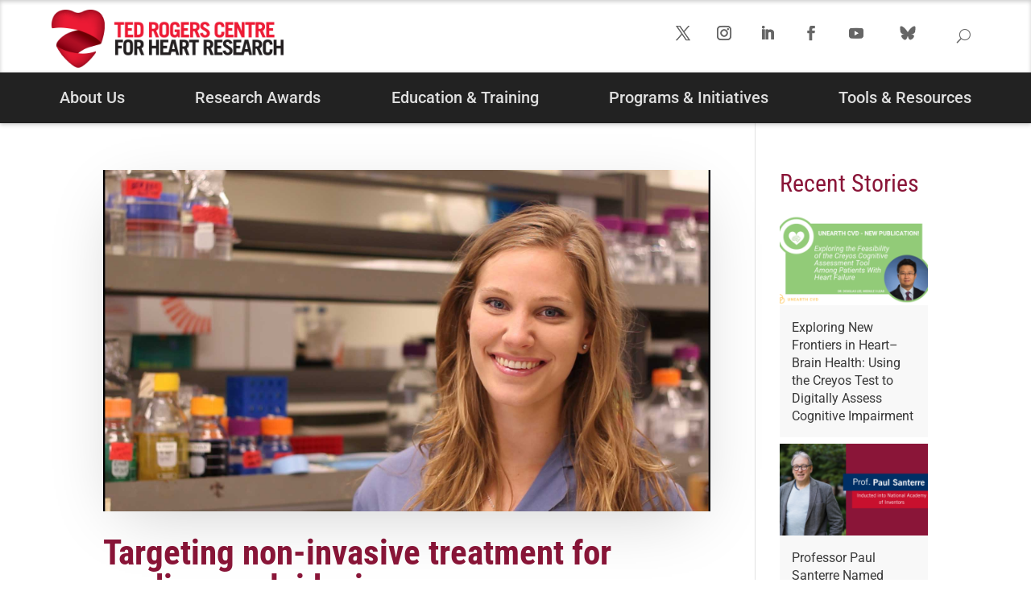

--- FILE ---
content_type: text/html; charset=UTF-8
request_url: https://tedrogersresearch.ca/tag/therapeutic-targets/
body_size: 87420
content:
<!DOCTYPE html>
<html lang="en-US">
<head><meta charset="UTF-8" /><script>if(navigator.userAgent.match(/MSIE|Internet Explorer/i)||navigator.userAgent.match(/Trident\/7\..*?rv:11/i)){var href=document.location.href;if(!href.match(/[?&]nowprocket/)){if(href.indexOf("?")==-1){if(href.indexOf("#")==-1){document.location.href=href+"?nowprocket=1"}else{document.location.href=href.replace("#","?nowprocket=1#")}}else{if(href.indexOf("#")==-1){document.location.href=href+"&nowprocket=1"}else{document.location.href=href.replace("#","&nowprocket=1#")}}}}</script><script>(()=>{class RocketLazyLoadScripts{constructor(){this.v="2.0.4",this.userEvents=["keydown","keyup","mousedown","mouseup","mousemove","mouseover","mouseout","touchmove","touchstart","touchend","touchcancel","wheel","click","dblclick","input"],this.attributeEvents=["onblur","onclick","oncontextmenu","ondblclick","onfocus","onmousedown","onmouseenter","onmouseleave","onmousemove","onmouseout","onmouseover","onmouseup","onmousewheel","onscroll","onsubmit"]}async t(){this.i(),this.o(),/iP(ad|hone)/.test(navigator.userAgent)&&this.h(),this.u(),this.l(this),this.m(),this.k(this),this.p(this),this._(),await Promise.all([this.R(),this.L()]),this.lastBreath=Date.now(),this.S(this),this.P(),this.D(),this.O(),this.M(),await this.C(this.delayedScripts.normal),await this.C(this.delayedScripts.defer),await this.C(this.delayedScripts.async),await this.T(),await this.F(),await this.j(),await this.A(),window.dispatchEvent(new Event("rocket-allScriptsLoaded")),this.everythingLoaded=!0,this.lastTouchEnd&&await new Promise(t=>setTimeout(t,500-Date.now()+this.lastTouchEnd)),this.I(),this.H(),this.U(),this.W()}i(){this.CSPIssue=sessionStorage.getItem("rocketCSPIssue"),document.addEventListener("securitypolicyviolation",t=>{this.CSPIssue||"script-src-elem"!==t.violatedDirective||"data"!==t.blockedURI||(this.CSPIssue=!0,sessionStorage.setItem("rocketCSPIssue",!0))},{isRocket:!0})}o(){window.addEventListener("pageshow",t=>{this.persisted=t.persisted,this.realWindowLoadedFired=!0},{isRocket:!0}),window.addEventListener("pagehide",()=>{this.onFirstUserAction=null},{isRocket:!0})}h(){let t;function e(e){t=e}window.addEventListener("touchstart",e,{isRocket:!0}),window.addEventListener("touchend",function i(o){o.changedTouches[0]&&t.changedTouches[0]&&Math.abs(o.changedTouches[0].pageX-t.changedTouches[0].pageX)<10&&Math.abs(o.changedTouches[0].pageY-t.changedTouches[0].pageY)<10&&o.timeStamp-t.timeStamp<200&&(window.removeEventListener("touchstart",e,{isRocket:!0}),window.removeEventListener("touchend",i,{isRocket:!0}),"INPUT"===o.target.tagName&&"text"===o.target.type||(o.target.dispatchEvent(new TouchEvent("touchend",{target:o.target,bubbles:!0})),o.target.dispatchEvent(new MouseEvent("mouseover",{target:o.target,bubbles:!0})),o.target.dispatchEvent(new PointerEvent("click",{target:o.target,bubbles:!0,cancelable:!0,detail:1,clientX:o.changedTouches[0].clientX,clientY:o.changedTouches[0].clientY})),event.preventDefault()))},{isRocket:!0})}q(t){this.userActionTriggered||("mousemove"!==t.type||this.firstMousemoveIgnored?"keyup"===t.type||"mouseover"===t.type||"mouseout"===t.type||(this.userActionTriggered=!0,this.onFirstUserAction&&this.onFirstUserAction()):this.firstMousemoveIgnored=!0),"click"===t.type&&t.preventDefault(),t.stopPropagation(),t.stopImmediatePropagation(),"touchstart"===this.lastEvent&&"touchend"===t.type&&(this.lastTouchEnd=Date.now()),"click"===t.type&&(this.lastTouchEnd=0),this.lastEvent=t.type,t.composedPath&&t.composedPath()[0].getRootNode()instanceof ShadowRoot&&(t.rocketTarget=t.composedPath()[0]),this.savedUserEvents.push(t)}u(){this.savedUserEvents=[],this.userEventHandler=this.q.bind(this),this.userEvents.forEach(t=>window.addEventListener(t,this.userEventHandler,{passive:!1,isRocket:!0})),document.addEventListener("visibilitychange",this.userEventHandler,{isRocket:!0})}U(){this.userEvents.forEach(t=>window.removeEventListener(t,this.userEventHandler,{passive:!1,isRocket:!0})),document.removeEventListener("visibilitychange",this.userEventHandler,{isRocket:!0}),this.savedUserEvents.forEach(t=>{(t.rocketTarget||t.target).dispatchEvent(new window[t.constructor.name](t.type,t))})}m(){const t="return false",e=Array.from(this.attributeEvents,t=>"data-rocket-"+t),i="["+this.attributeEvents.join("],[")+"]",o="[data-rocket-"+this.attributeEvents.join("],[data-rocket-")+"]",s=(e,i,o)=>{o&&o!==t&&(e.setAttribute("data-rocket-"+i,o),e["rocket"+i]=new Function("event",o),e.setAttribute(i,t))};new MutationObserver(t=>{for(const n of t)"attributes"===n.type&&(n.attributeName.startsWith("data-rocket-")||this.everythingLoaded?n.attributeName.startsWith("data-rocket-")&&this.everythingLoaded&&this.N(n.target,n.attributeName.substring(12)):s(n.target,n.attributeName,n.target.getAttribute(n.attributeName))),"childList"===n.type&&n.addedNodes.forEach(t=>{if(t.nodeType===Node.ELEMENT_NODE)if(this.everythingLoaded)for(const i of[t,...t.querySelectorAll(o)])for(const t of i.getAttributeNames())e.includes(t)&&this.N(i,t.substring(12));else for(const e of[t,...t.querySelectorAll(i)])for(const t of e.getAttributeNames())this.attributeEvents.includes(t)&&s(e,t,e.getAttribute(t))})}).observe(document,{subtree:!0,childList:!0,attributeFilter:[...this.attributeEvents,...e]})}I(){this.attributeEvents.forEach(t=>{document.querySelectorAll("[data-rocket-"+t+"]").forEach(e=>{this.N(e,t)})})}N(t,e){const i=t.getAttribute("data-rocket-"+e);i&&(t.setAttribute(e,i),t.removeAttribute("data-rocket-"+e))}k(t){Object.defineProperty(HTMLElement.prototype,"onclick",{get(){return this.rocketonclick||null},set(e){this.rocketonclick=e,this.setAttribute(t.everythingLoaded?"onclick":"data-rocket-onclick","this.rocketonclick(event)")}})}S(t){function e(e,i){let o=e[i];e[i]=null,Object.defineProperty(e,i,{get:()=>o,set(s){t.everythingLoaded?o=s:e["rocket"+i]=o=s}})}e(document,"onreadystatechange"),e(window,"onload"),e(window,"onpageshow");try{Object.defineProperty(document,"readyState",{get:()=>t.rocketReadyState,set(e){t.rocketReadyState=e},configurable:!0}),document.readyState="loading"}catch(t){console.log("WPRocket DJE readyState conflict, bypassing")}}l(t){this.originalAddEventListener=EventTarget.prototype.addEventListener,this.originalRemoveEventListener=EventTarget.prototype.removeEventListener,this.savedEventListeners=[],EventTarget.prototype.addEventListener=function(e,i,o){o&&o.isRocket||!t.B(e,this)&&!t.userEvents.includes(e)||t.B(e,this)&&!t.userActionTriggered||e.startsWith("rocket-")||t.everythingLoaded?t.originalAddEventListener.call(this,e,i,o):(t.savedEventListeners.push({target:this,remove:!1,type:e,func:i,options:o}),"mouseenter"!==e&&"mouseleave"!==e||t.originalAddEventListener.call(this,e,t.savedUserEvents.push,o))},EventTarget.prototype.removeEventListener=function(e,i,o){o&&o.isRocket||!t.B(e,this)&&!t.userEvents.includes(e)||t.B(e,this)&&!t.userActionTriggered||e.startsWith("rocket-")||t.everythingLoaded?t.originalRemoveEventListener.call(this,e,i,o):t.savedEventListeners.push({target:this,remove:!0,type:e,func:i,options:o})}}J(t,e){this.savedEventListeners=this.savedEventListeners.filter(i=>{let o=i.type,s=i.target||window;return e!==o||t!==s||(this.B(o,s)&&(i.type="rocket-"+o),this.$(i),!1)})}H(){EventTarget.prototype.addEventListener=this.originalAddEventListener,EventTarget.prototype.removeEventListener=this.originalRemoveEventListener,this.savedEventListeners.forEach(t=>this.$(t))}$(t){t.remove?this.originalRemoveEventListener.call(t.target,t.type,t.func,t.options):this.originalAddEventListener.call(t.target,t.type,t.func,t.options)}p(t){let e;function i(e){return t.everythingLoaded?e:e.split(" ").map(t=>"load"===t||t.startsWith("load.")?"rocket-jquery-load":t).join(" ")}function o(o){function s(e){const s=o.fn[e];o.fn[e]=o.fn.init.prototype[e]=function(){return this[0]===window&&t.userActionTriggered&&("string"==typeof arguments[0]||arguments[0]instanceof String?arguments[0]=i(arguments[0]):"object"==typeof arguments[0]&&Object.keys(arguments[0]).forEach(t=>{const e=arguments[0][t];delete arguments[0][t],arguments[0][i(t)]=e})),s.apply(this,arguments),this}}if(o&&o.fn&&!t.allJQueries.includes(o)){const e={DOMContentLoaded:[],"rocket-DOMContentLoaded":[]};for(const t in e)document.addEventListener(t,()=>{e[t].forEach(t=>t())},{isRocket:!0});o.fn.ready=o.fn.init.prototype.ready=function(i){function s(){parseInt(o.fn.jquery)>2?setTimeout(()=>i.bind(document)(o)):i.bind(document)(o)}return"function"==typeof i&&(t.realDomReadyFired?!t.userActionTriggered||t.fauxDomReadyFired?s():e["rocket-DOMContentLoaded"].push(s):e.DOMContentLoaded.push(s)),o([])},s("on"),s("one"),s("off"),t.allJQueries.push(o)}e=o}t.allJQueries=[],o(window.jQuery),Object.defineProperty(window,"jQuery",{get:()=>e,set(t){o(t)}})}P(){const t=new Map;document.write=document.writeln=function(e){const i=document.currentScript,o=document.createRange(),s=i.parentElement;let n=t.get(i);void 0===n&&(n=i.nextSibling,t.set(i,n));const c=document.createDocumentFragment();o.setStart(c,0),c.appendChild(o.createContextualFragment(e)),s.insertBefore(c,n)}}async R(){return new Promise(t=>{this.userActionTriggered?t():this.onFirstUserAction=t})}async L(){return new Promise(t=>{document.addEventListener("DOMContentLoaded",()=>{this.realDomReadyFired=!0,t()},{isRocket:!0})})}async j(){return this.realWindowLoadedFired?Promise.resolve():new Promise(t=>{window.addEventListener("load",t,{isRocket:!0})})}M(){this.pendingScripts=[];this.scriptsMutationObserver=new MutationObserver(t=>{for(const e of t)e.addedNodes.forEach(t=>{"SCRIPT"!==t.tagName||t.noModule||t.isWPRocket||this.pendingScripts.push({script:t,promise:new Promise(e=>{const i=()=>{const i=this.pendingScripts.findIndex(e=>e.script===t);i>=0&&this.pendingScripts.splice(i,1),e()};t.addEventListener("load",i,{isRocket:!0}),t.addEventListener("error",i,{isRocket:!0}),setTimeout(i,1e3)})})})}),this.scriptsMutationObserver.observe(document,{childList:!0,subtree:!0})}async F(){await this.X(),this.pendingScripts.length?(await this.pendingScripts[0].promise,await this.F()):this.scriptsMutationObserver.disconnect()}D(){this.delayedScripts={normal:[],async:[],defer:[]},document.querySelectorAll("script[type$=rocketlazyloadscript]").forEach(t=>{t.hasAttribute("data-rocket-src")?t.hasAttribute("async")&&!1!==t.async?this.delayedScripts.async.push(t):t.hasAttribute("defer")&&!1!==t.defer||"module"===t.getAttribute("data-rocket-type")?this.delayedScripts.defer.push(t):this.delayedScripts.normal.push(t):this.delayedScripts.normal.push(t)})}async _(){await this.L();let t=[];document.querySelectorAll("script[type$=rocketlazyloadscript][data-rocket-src]").forEach(e=>{let i=e.getAttribute("data-rocket-src");if(i&&!i.startsWith("data:")){i.startsWith("//")&&(i=location.protocol+i);try{const o=new URL(i).origin;o!==location.origin&&t.push({src:o,crossOrigin:e.crossOrigin||"module"===e.getAttribute("data-rocket-type")})}catch(t){}}}),t=[...new Map(t.map(t=>[JSON.stringify(t),t])).values()],this.Y(t,"preconnect")}async G(t){if(await this.K(),!0!==t.noModule||!("noModule"in HTMLScriptElement.prototype))return new Promise(e=>{let i;function o(){(i||t).setAttribute("data-rocket-status","executed"),e()}try{if(navigator.userAgent.includes("Firefox/")||""===navigator.vendor||this.CSPIssue)i=document.createElement("script"),[...t.attributes].forEach(t=>{let e=t.nodeName;"type"!==e&&("data-rocket-type"===e&&(e="type"),"data-rocket-src"===e&&(e="src"),i.setAttribute(e,t.nodeValue))}),t.text&&(i.text=t.text),t.nonce&&(i.nonce=t.nonce),i.hasAttribute("src")?(i.addEventListener("load",o,{isRocket:!0}),i.addEventListener("error",()=>{i.setAttribute("data-rocket-status","failed-network"),e()},{isRocket:!0}),setTimeout(()=>{i.isConnected||e()},1)):(i.text=t.text,o()),i.isWPRocket=!0,t.parentNode.replaceChild(i,t);else{const i=t.getAttribute("data-rocket-type"),s=t.getAttribute("data-rocket-src");i?(t.type=i,t.removeAttribute("data-rocket-type")):t.removeAttribute("type"),t.addEventListener("load",o,{isRocket:!0}),t.addEventListener("error",i=>{this.CSPIssue&&i.target.src.startsWith("data:")?(console.log("WPRocket: CSP fallback activated"),t.removeAttribute("src"),this.G(t).then(e)):(t.setAttribute("data-rocket-status","failed-network"),e())},{isRocket:!0}),s?(t.fetchPriority="high",t.removeAttribute("data-rocket-src"),t.src=s):t.src="data:text/javascript;base64,"+window.btoa(unescape(encodeURIComponent(t.text)))}}catch(i){t.setAttribute("data-rocket-status","failed-transform"),e()}});t.setAttribute("data-rocket-status","skipped")}async C(t){const e=t.shift();return e?(e.isConnected&&await this.G(e),this.C(t)):Promise.resolve()}O(){this.Y([...this.delayedScripts.normal,...this.delayedScripts.defer,...this.delayedScripts.async],"preload")}Y(t,e){this.trash=this.trash||[];let i=!0;var o=document.createDocumentFragment();t.forEach(t=>{const s=t.getAttribute&&t.getAttribute("data-rocket-src")||t.src;if(s&&!s.startsWith("data:")){const n=document.createElement("link");n.href=s,n.rel=e,"preconnect"!==e&&(n.as="script",n.fetchPriority=i?"high":"low"),t.getAttribute&&"module"===t.getAttribute("data-rocket-type")&&(n.crossOrigin=!0),t.crossOrigin&&(n.crossOrigin=t.crossOrigin),t.integrity&&(n.integrity=t.integrity),t.nonce&&(n.nonce=t.nonce),o.appendChild(n),this.trash.push(n),i=!1}}),document.head.appendChild(o)}W(){this.trash.forEach(t=>t.remove())}async T(){try{document.readyState="interactive"}catch(t){}this.fauxDomReadyFired=!0;try{await this.K(),this.J(document,"readystatechange"),document.dispatchEvent(new Event("rocket-readystatechange")),await this.K(),document.rocketonreadystatechange&&document.rocketonreadystatechange(),await this.K(),this.J(document,"DOMContentLoaded"),document.dispatchEvent(new Event("rocket-DOMContentLoaded")),await this.K(),this.J(window,"DOMContentLoaded"),window.dispatchEvent(new Event("rocket-DOMContentLoaded"))}catch(t){console.error(t)}}async A(){try{document.readyState="complete"}catch(t){}try{await this.K(),this.J(document,"readystatechange"),document.dispatchEvent(new Event("rocket-readystatechange")),await this.K(),document.rocketonreadystatechange&&document.rocketonreadystatechange(),await this.K(),this.J(window,"load"),window.dispatchEvent(new Event("rocket-load")),await this.K(),window.rocketonload&&window.rocketonload(),await this.K(),this.allJQueries.forEach(t=>t(window).trigger("rocket-jquery-load")),await this.K(),this.J(window,"pageshow");const t=new Event("rocket-pageshow");t.persisted=this.persisted,window.dispatchEvent(t),await this.K(),window.rocketonpageshow&&window.rocketonpageshow({persisted:this.persisted})}catch(t){console.error(t)}}async K(){Date.now()-this.lastBreath>45&&(await this.X(),this.lastBreath=Date.now())}async X(){return document.hidden?new Promise(t=>setTimeout(t)):new Promise(t=>requestAnimationFrame(t))}B(t,e){return e===document&&"readystatechange"===t||(e===document&&"DOMContentLoaded"===t||(e===window&&"DOMContentLoaded"===t||(e===window&&"load"===t||e===window&&"pageshow"===t)))}static run(){(new RocketLazyLoadScripts).t()}}RocketLazyLoadScripts.run()})();</script>
	
<meta http-equiv="X-UA-Compatible" content="IE=edge">
	<link rel="pingback" href="https://tedrogersresearch.ca/wp/xmlrpc.php" />

	<script type="rocketlazyloadscript" data-rocket-type="text/javascript">
		document.documentElement.className = 'js';
	</script>
	
	<script id="diviarea-loader">window.DiviPopupData=window.DiviAreaConfig={"zIndex":1000000,"animateSpeed":400,"triggerClassPrefix":"show-popup-","idAttrib":"data-popup","modalIndicatorClass":"is-modal","blockingIndicatorClass":"is-blocking","defaultShowCloseButton":true,"withCloseClass":"with-close","noCloseClass":"no-close","triggerCloseClass":"close","singletonClass":"single","darkModeClass":"dark","noShadowClass":"no-shadow","altCloseClass":"close-alt","popupSelector":".et_pb_section.popup","initializeOnEvent":"et_pb_after_init_modules","popupWrapperClass":"area-outer-wrap","fullHeightClass":"full-height","openPopupClass":"da-overlay-visible","overlayClass":"da-overlay","exitIndicatorClass":"on-exit","hoverTriggerClass":"on-hover","clickTriggerClass":"on-click","onExitDelay":2000,"notMobileClass":"not-mobile","notTabletClass":"not-tablet","notDesktopClass":"not-desktop","baseContext":"body","activePopupClass":"is-open","closeButtonClass":"da-close","withLoaderClass":"with-loader","debug":false,"ajaxUrl":"https:\/\/tedrogersresearch.ca\/wp\/wp-admin\/admin-ajax.php","sys":[]};var divimode_loader=function(){"use strict";!function(t){t.DiviArea=t.DiviPopup={loaded:!1};var n=t.DiviArea,i=n.Hooks={},o={};function r(t,n,i){var r,e,c;if("string"==typeof t)if(o[t]){if(n)if((r=o[t])&&i)for(c=r.length;c--;)(e=r[c]).callback===n&&e.context===i&&(r[c]=!1);else for(c=r.length;c--;)r[c].callback===n&&(r[c]=!1)}else o[t]=[]}function e(t,n,i,r){if("string"==typeof t){var e={callback:n,priority:i,context:r},c=o[t];c?(c.push(e),c=function(t){var n,i,o,r,e=t.length;for(r=1;r<e;r++)for(n=t[r],i=r;i>0;i--)(o=t[i-1]).priority>n.priority&&(t[i]=o,t[i-1]=n);return t}(c)):c=[e],o[t]=c}}function c(t,n,i){"string"==typeof n&&(n=[n]);var r,e,c=[];for(r=0;r<n.length;r++)Array.prototype.push.apply(c,o[n[r]]);for(e=0;e<c.length;e++){var a=void 0;c[e]&&"function"==typeof c[e].callback&&("filter"===t?void 0!==(a=c[e].callback.apply(c[e].context,i))&&(i[0]=a):c[e].callback.apply(c[e].context,i))}if("filter"===t)return i[0]}i.silent=function(){return i},n.removeFilter=i.removeFilter=function(t,n){r(t,n)},n.removeAction=i.removeAction=function(t,n){r(t,n)},n.applyFilters=i.applyFilters=function(t){for(var n=[],i=arguments.length-1;i-- >0;)n[i]=arguments[i+1];return c("filter",t,n)},n.doAction=i.doAction=function(t){for(var n=[],i=arguments.length-1;i-- >0;)n[i]=arguments[i+1];c("action",t,n)},n.addFilter=i.addFilter=function(n,i,o,r){e(n,i,parseInt(o||10,10),r||t)},n.addAction=i.addAction=function(n,i,o,r){e(n,i,parseInt(o||10,10),r||t)},n.addActionOnce=i.addActionOnce=function(n,i,o,c){e(n,i,parseInt(o||10,10),c||t),e(n,(function(){r(n,i)}),1+parseInt(o||10,10),c||t)}}(window);return{}}();
</script><meta name='robots' content='index, follow, max-image-preview:large, max-snippet:-1, max-video-preview:-1' />

	<!-- This site is optimized with the Yoast SEO plugin v26.7 - https://yoast.com/wordpress/plugins/seo/ -->
	<title>therapeutic targets Archives | Ted Rogers Centre for Heart Research</title>
<link data-rocket-preload as="style" href="https://fonts.googleapis.com/css?family=Roboto%20Condensed%3A300%2C300italic%2Cregular%2Citalic%2C700%2C700italic%7CRoboto%3A100%2C100italic%2C300%2C300italic%2Cregular%2Citalic%2C500%2C500italic%2C700%2C700italic%2C900%2C900italic&#038;subset=latin%2Clatin-ext&#038;display=swap" rel="preload">
<link href="https://fonts.googleapis.com/css?family=Roboto%20Condensed%3A300%2C300italic%2Cregular%2Citalic%2C700%2C700italic%7CRoboto%3A100%2C100italic%2C300%2C300italic%2Cregular%2Citalic%2C500%2C500italic%2C700%2C700italic%2C900%2C900italic&#038;subset=latin%2Clatin-ext&#038;display=swap" media="print" onload="this.media=&#039;all&#039;" rel="stylesheet">
<style id="wpr-usedcss">body .ddp-tab-module div.sectionSaved,body .ddp-tab-section div.sectionSaved{display:block!important;text-align:center!important;max-width:550px;margin:40px auto;line-height:155%}body .ddp-tab-module div.sectionSaved p,body .ddp-tab-section div.sectionSaved p{font-size:16px;margin:0!important;padding:0!important}body .ddp-tab-module a.ddp_close:active,body .ddp-tab-module a.ddp_close:focus,body .ddp-tab-module a.ddp_close:hover,body .ddp-tab-module a.ddp_reload:active,body .ddp-tab-module a.ddp_reload:focus,body .ddp-tab-module a.ddp_reload:hover,body .ddp-tab-section a.ddp_close:active,body .ddp-tab-section a.ddp_close:focus,body .ddp-tab-section a.ddp_close:hover,body .ddp-tab-section a.ddp_reload:active,body .ddp-tab-section a.ddp_reload:focus,body .ddp-tab-section a.ddp_reload:hover{background:#76f546;box-shadow:none}body .ddp-tab-module a.ddp_close,body .ddp-tab-module a.ddp_reload,body .ddp-tab-section a.ddp_close,body .ddp-tab-section a.ddp_reload{-webkit-transition:background .5s;-moz-transition:background .5s;transition:background .5s;color:#fff;text-shadow:none;height:40px;line-height:40px;cursor:pointer;background-color:#00c0ff;-webkit-box-shadow:none;-moz-box-shadow:none;box-shadow:none;border:0;padding:0 20px;font-size:18px;display:inline-block;text-decoration:none;-moz-border-radius:3px;-webkit-border-radius:3px;border-radius:3px;position:relative}body .ddp-tab-module a.ddp_close,body .ddp-tab-module a.ddp_reload,body .ddp-tab-section a.ddp_close,body .ddp-tab-section a.ddp_reload{border-bottom:none!important;text-align:center;margin:12px auto;display:block;max-width:270px}body .ddp-tab-module a.ddp_reload,body .ddp-tab-section a.ddp_reload{max-width:320px}body #et-fb-settings-column .et-fb-settings-tabs-nav-item a,body.et-db #et-boc .et-fb-settings-tabs-nav-item a{padding:13px!important}.et-db #et-boc .et-l .et-fb-modal-add-module-container .ddp-option-parent .et-fb-settings-options{padding:0!important}span.ddp-md-icon{font-family:'Material Icons'!important}span.ddp-fa-icon{font-weight:900!important;font-family:'Font Awesome 5 Free','Font Awesome 5 Brands'!important}body.et-fb #et-boc .et-fb-modules-list li{max-height:none!important}body.et-fb .ddp-option-parent,body.et-fb .ddp-option-parent .et-fb-settings-options.ddp-tab-section,body.et-fb .ddp-option-parent .et-fb-settings-options.ddp-tab-section iframe{height:100%!important;max-height:100%!important;min-height:800px!important;padding:0!important}body.et-fb #et-boc .et-fb-modules-list li.added_image,body.et-fb #et-boc .et-fb-modules-list li.added_image:hover{min-height:180px!important;padding:10px!important}body.et-fb #et-fb-settings-column.ddp-column-parent{width:80%!important;min-height:900px!important;left:9.8%!important}body.et-fb #et-fb-settings-column.ddp-column-parent .ddp-tab-section iframe{height:100%!important;max-height:100%!important;min-height:800px!important}@media screen and (max-height:1100px){body.et-fb #et-fb-settings-column.ddp-column-parent{min-height:700px!important}body.et-fb .ddp-option-parent,body.et-fb .ddp-option-parent .et-fb-settings-options.ddp-tab-section,body.et-fb .ddp-option-parent .et-fb-settings-options.ddp-tab-section iframe{min-height:550px!important}body #et-fb-settings-column.ddp-column-parent .ddp-tab-section iframe{min-height:550px!important}body.et-fb #et-fb-settings-column.ddp-column-parent .ddp-tab-section iframe{min-height:550px!important}}@media screen and (max-height:800px){body.et-fb #et-fb-settings-column.ddp-column-parent{min-height:600px!important}body.et-fb .ddp-option-parent,body.et-fb .ddp-option-parent .et-fb-settings-options.ddp-tab-section,body.et-fb .ddp-option-parent .et-fb-settings-options.ddp-tab-section iframe{min-height:500px!important}body.et-fb #et-fb-settings-column.ddp-column-parent .ddp-tab-section iframe{min-height:500px!important}}@media screen and (max-height:600px){body.et-fb #et-fb-settings-column.ddp-column-parent{min-height:500px!important}body.et-fb .ddp-option-parent,body.et-fb .ddp-option-parent .et-fb-settings-options.ddp-tab-section,body.et-fb .ddp-option-parent .et-fb-settings-options.ddp-tab-section iframe{min-height:400px!important}body.et-fb #et-fb-settings-column.ddp-column-parent .ddp-tab-section iframe{min-height:400px!important}}img.emoji{display:inline!important;border:none!important;box-shadow:none!important;height:1em!important;width:1em!important;margin:0 .07em!important;vertical-align:-.1em!important;background:0 0!important;padding:0!important}:where(.wp-block-button__link){border-radius:9999px;box-shadow:none;padding:calc(.667em + 2px) calc(1.333em + 2px);text-decoration:none}:root :where(.wp-block-button .wp-block-button__link.is-style-outline),:root :where(.wp-block-button.is-style-outline>.wp-block-button__link){border:2px solid;padding:.667em 1.333em}:root :where(.wp-block-button .wp-block-button__link.is-style-outline:not(.has-text-color)),:root :where(.wp-block-button.is-style-outline>.wp-block-button__link:not(.has-text-color)){color:currentColor}:root :where(.wp-block-button .wp-block-button__link.is-style-outline:not(.has-background)),:root :where(.wp-block-button.is-style-outline>.wp-block-button__link:not(.has-background)){background-color:initial;background-image:none}:where(.wp-block-calendar table:not(.has-background) th){background:#ddd}:where(.wp-block-columns){margin-bottom:1.75em}:where(.wp-block-columns.has-background){padding:1.25em 2.375em}:where(.wp-block-post-comments input[type=submit]){border:none}:where(.wp-block-cover-image:not(.has-text-color)),:where(.wp-block-cover:not(.has-text-color)){color:#fff}:where(.wp-block-cover-image.is-light:not(.has-text-color)),:where(.wp-block-cover.is-light:not(.has-text-color)){color:#000}:root :where(.wp-block-cover h1:not(.has-text-color)),:root :where(.wp-block-cover h2:not(.has-text-color)),:root :where(.wp-block-cover h3:not(.has-text-color)),:root :where(.wp-block-cover h4:not(.has-text-color)),:root :where(.wp-block-cover h5:not(.has-text-color)),:root :where(.wp-block-cover h6:not(.has-text-color)),:root :where(.wp-block-cover p:not(.has-text-color)){color:inherit}:where(.wp-block-file){margin-bottom:1.5em}:where(.wp-block-file__button){border-radius:2em;display:inline-block;padding:.5em 1em}:where(.wp-block-file__button):is(a):active,:where(.wp-block-file__button):is(a):focus,:where(.wp-block-file__button):is(a):hover,:where(.wp-block-file__button):is(a):visited{box-shadow:none;color:#fff;opacity:.85;text-decoration:none}:where(.wp-block-group.wp-block-group-is-layout-constrained){position:relative}:root :where(.wp-block-image.is-style-rounded img,.wp-block-image .is-style-rounded img){border-radius:9999px}:where(.wp-block-latest-comments:not([style*=line-height] .wp-block-latest-comments__comment)){line-height:1.1}:where(.wp-block-latest-comments:not([style*=line-height] .wp-block-latest-comments__comment-excerpt p)){line-height:1.8}:root :where(.wp-block-latest-posts.is-grid){padding:0}:root :where(.wp-block-latest-posts.wp-block-latest-posts__list){padding-left:0}ol,ul{box-sizing:border-box}:root :where(.wp-block-list.has-background){padding:1.25em 2.375em}:where(.wp-block-navigation.has-background .wp-block-navigation-item a:not(.wp-element-button)),:where(.wp-block-navigation.has-background .wp-block-navigation-submenu a:not(.wp-element-button)){padding:.5em 1em}:where(.wp-block-navigation .wp-block-navigation__submenu-container .wp-block-navigation-item a:not(.wp-element-button)),:where(.wp-block-navigation .wp-block-navigation__submenu-container .wp-block-navigation-submenu a:not(.wp-element-button)),:where(.wp-block-navigation .wp-block-navigation__submenu-container .wp-block-navigation-submenu button.wp-block-navigation-item__content),:where(.wp-block-navigation .wp-block-navigation__submenu-container .wp-block-pages-list__item button.wp-block-navigation-item__content){padding:.5em 1em}:root :where(p.has-background){padding:1.25em 2.375em}:where(p.has-text-color:not(.has-link-color)) a{color:inherit}:where(.wp-block-post-comments-form) input:not([type=submit]),:where(.wp-block-post-comments-form) textarea{border:1px solid #949494;font-family:inherit;font-size:1em}:where(.wp-block-post-comments-form) input:where(:not([type=submit]):not([type=checkbox])),:where(.wp-block-post-comments-form) textarea{padding:calc(.667em + 2px)}:where(.wp-block-post-excerpt){box-sizing:border-box;margin-bottom:var(--wp--style--block-gap);margin-top:var(--wp--style--block-gap)}:where(.wp-block-preformatted.has-background){padding:1.25em 2.375em}:where(.wp-block-search__button){border:1px solid #ccc;padding:6px 10px}:where(.wp-block-search__input){font-family:inherit;font-size:inherit;font-style:inherit;font-weight:inherit;letter-spacing:inherit;line-height:inherit;text-transform:inherit}:where(.wp-block-search__button-inside .wp-block-search__inside-wrapper){border:1px solid #949494;box-sizing:border-box;padding:4px}:where(.wp-block-search__button-inside .wp-block-search__inside-wrapper) .wp-block-search__input{border:none;border-radius:0;padding:0 4px}:where(.wp-block-search__button-inside .wp-block-search__inside-wrapper) .wp-block-search__input:focus{outline:0}:where(.wp-block-search__button-inside .wp-block-search__inside-wrapper) :where(.wp-block-search__button){padding:4px 8px}:root :where(.wp-block-separator.is-style-dots){height:auto;line-height:1;text-align:center}:root :where(.wp-block-separator.is-style-dots):before{color:currentColor;content:"···";font-family:serif;font-size:1.5em;letter-spacing:2em;padding-left:2em}:root :where(.wp-block-site-logo.is-style-rounded){border-radius:9999px}:where(.wp-block-social-links:not(.is-style-logos-only)) .wp-social-link{background-color:#f0f0f0;color:#444}:where(.wp-block-social-links:not(.is-style-logos-only)) .wp-social-link-amazon{background-color:#f90;color:#fff}:where(.wp-block-social-links:not(.is-style-logos-only)) .wp-social-link-bandcamp{background-color:#1ea0c3;color:#fff}:where(.wp-block-social-links:not(.is-style-logos-only)) .wp-social-link-behance{background-color:#0757fe;color:#fff}:where(.wp-block-social-links:not(.is-style-logos-only)) .wp-social-link-bluesky{background-color:#0a7aff;color:#fff}:where(.wp-block-social-links:not(.is-style-logos-only)) .wp-social-link-codepen{background-color:#1e1f26;color:#fff}:where(.wp-block-social-links:not(.is-style-logos-only)) .wp-social-link-deviantart{background-color:#02e49b;color:#fff}:where(.wp-block-social-links:not(.is-style-logos-only)) .wp-social-link-discord{background-color:#5865f2;color:#fff}:where(.wp-block-social-links:not(.is-style-logos-only)) .wp-social-link-dribbble{background-color:#e94c89;color:#fff}:where(.wp-block-social-links:not(.is-style-logos-only)) .wp-social-link-dropbox{background-color:#4280ff;color:#fff}:where(.wp-block-social-links:not(.is-style-logos-only)) .wp-social-link-etsy{background-color:#f45800;color:#fff}:where(.wp-block-social-links:not(.is-style-logos-only)) .wp-social-link-facebook{background-color:#0866ff;color:#fff}:where(.wp-block-social-links:not(.is-style-logos-only)) .wp-social-link-fivehundredpx{background-color:#000;color:#fff}:where(.wp-block-social-links:not(.is-style-logos-only)) .wp-social-link-flickr{background-color:#0461dd;color:#fff}:where(.wp-block-social-links:not(.is-style-logos-only)) .wp-social-link-foursquare{background-color:#e65678;color:#fff}:where(.wp-block-social-links:not(.is-style-logos-only)) .wp-social-link-github{background-color:#24292d;color:#fff}:where(.wp-block-social-links:not(.is-style-logos-only)) .wp-social-link-goodreads{background-color:#eceadd;color:#382110}:where(.wp-block-social-links:not(.is-style-logos-only)) .wp-social-link-google{background-color:#ea4434;color:#fff}:where(.wp-block-social-links:not(.is-style-logos-only)) .wp-social-link-gravatar{background-color:#1d4fc4;color:#fff}:where(.wp-block-social-links:not(.is-style-logos-only)) .wp-social-link-instagram{background-color:#f00075;color:#fff}:where(.wp-block-social-links:not(.is-style-logos-only)) .wp-social-link-lastfm{background-color:#e21b24;color:#fff}:where(.wp-block-social-links:not(.is-style-logos-only)) .wp-social-link-linkedin{background-color:#0d66c2;color:#fff}:where(.wp-block-social-links:not(.is-style-logos-only)) .wp-social-link-mastodon{background-color:#3288d4;color:#fff}:where(.wp-block-social-links:not(.is-style-logos-only)) .wp-social-link-medium{background-color:#000;color:#fff}:where(.wp-block-social-links:not(.is-style-logos-only)) .wp-social-link-meetup{background-color:#f6405f;color:#fff}:where(.wp-block-social-links:not(.is-style-logos-only)) .wp-social-link-patreon{background-color:#000;color:#fff}:where(.wp-block-social-links:not(.is-style-logos-only)) .wp-social-link-pinterest{background-color:#e60122;color:#fff}:where(.wp-block-social-links:not(.is-style-logos-only)) .wp-social-link-pocket{background-color:#ef4155;color:#fff}:where(.wp-block-social-links:not(.is-style-logos-only)) .wp-social-link-reddit{background-color:#ff4500;color:#fff}:where(.wp-block-social-links:not(.is-style-logos-only)) .wp-social-link-skype{background-color:#0478d7;color:#fff}:where(.wp-block-social-links:not(.is-style-logos-only)) .wp-social-link-snapchat{background-color:#fefc00;color:#fff;stroke:#000}:where(.wp-block-social-links:not(.is-style-logos-only)) .wp-social-link-soundcloud{background-color:#ff5600;color:#fff}:where(.wp-block-social-links:not(.is-style-logos-only)) .wp-social-link-spotify{background-color:#1bd760;color:#fff}:where(.wp-block-social-links:not(.is-style-logos-only)) .wp-social-link-telegram{background-color:#2aabee;color:#fff}:where(.wp-block-social-links:not(.is-style-logos-only)) .wp-social-link-threads{background-color:#000;color:#fff}:where(.wp-block-social-links:not(.is-style-logos-only)) .wp-social-link-tiktok{background-color:#000;color:#fff}:where(.wp-block-social-links:not(.is-style-logos-only)) .wp-social-link-tumblr{background-color:#011835;color:#fff}:where(.wp-block-social-links:not(.is-style-logos-only)) .wp-social-link-twitch{background-color:#6440a4;color:#fff}:where(.wp-block-social-links:not(.is-style-logos-only)) .wp-social-link-twitter{background-color:#1da1f2;color:#fff}:where(.wp-block-social-links:not(.is-style-logos-only)) .wp-social-link-vimeo{background-color:#1eb7ea;color:#fff}:where(.wp-block-social-links:not(.is-style-logos-only)) .wp-social-link-vk{background-color:#4680c2;color:#fff}:where(.wp-block-social-links:not(.is-style-logos-only)) .wp-social-link-wordpress{background-color:#3499cd;color:#fff}:where(.wp-block-social-links:not(.is-style-logos-only)) .wp-social-link-whatsapp{background-color:#25d366;color:#fff}:where(.wp-block-social-links:not(.is-style-logos-only)) .wp-social-link-x{background-color:#000;color:#fff}:where(.wp-block-social-links:not(.is-style-logos-only)) .wp-social-link-yelp{background-color:#d32422;color:#fff}:where(.wp-block-social-links:not(.is-style-logos-only)) .wp-social-link-youtube{background-color:red;color:#fff}:where(.wp-block-social-links.is-style-logos-only) .wp-social-link{background:0 0}:where(.wp-block-social-links.is-style-logos-only) .wp-social-link svg{height:1.25em;width:1.25em}:where(.wp-block-social-links.is-style-logos-only) .wp-social-link-amazon{color:#f90}:where(.wp-block-social-links.is-style-logos-only) .wp-social-link-bandcamp{color:#1ea0c3}:where(.wp-block-social-links.is-style-logos-only) .wp-social-link-behance{color:#0757fe}:where(.wp-block-social-links.is-style-logos-only) .wp-social-link-bluesky{color:#0a7aff}:where(.wp-block-social-links.is-style-logos-only) .wp-social-link-codepen{color:#1e1f26}:where(.wp-block-social-links.is-style-logos-only) .wp-social-link-deviantart{color:#02e49b}:where(.wp-block-social-links.is-style-logos-only) .wp-social-link-discord{color:#5865f2}:where(.wp-block-social-links.is-style-logos-only) .wp-social-link-dribbble{color:#e94c89}:where(.wp-block-social-links.is-style-logos-only) .wp-social-link-dropbox{color:#4280ff}:where(.wp-block-social-links.is-style-logos-only) .wp-social-link-etsy{color:#f45800}:where(.wp-block-social-links.is-style-logos-only) .wp-social-link-facebook{color:#0866ff}:where(.wp-block-social-links.is-style-logos-only) .wp-social-link-fivehundredpx{color:#000}:where(.wp-block-social-links.is-style-logos-only) .wp-social-link-flickr{color:#0461dd}:where(.wp-block-social-links.is-style-logos-only) .wp-social-link-foursquare{color:#e65678}:where(.wp-block-social-links.is-style-logos-only) .wp-social-link-github{color:#24292d}:where(.wp-block-social-links.is-style-logos-only) .wp-social-link-goodreads{color:#382110}:where(.wp-block-social-links.is-style-logos-only) .wp-social-link-google{color:#ea4434}:where(.wp-block-social-links.is-style-logos-only) .wp-social-link-gravatar{color:#1d4fc4}:where(.wp-block-social-links.is-style-logos-only) .wp-social-link-instagram{color:#f00075}:where(.wp-block-social-links.is-style-logos-only) .wp-social-link-lastfm{color:#e21b24}:where(.wp-block-social-links.is-style-logos-only) .wp-social-link-linkedin{color:#0d66c2}:where(.wp-block-social-links.is-style-logos-only) .wp-social-link-mastodon{color:#3288d4}:where(.wp-block-social-links.is-style-logos-only) .wp-social-link-medium{color:#000}:where(.wp-block-social-links.is-style-logos-only) .wp-social-link-meetup{color:#f6405f}:where(.wp-block-social-links.is-style-logos-only) .wp-social-link-patreon{color:#000}:where(.wp-block-social-links.is-style-logos-only) .wp-social-link-pinterest{color:#e60122}:where(.wp-block-social-links.is-style-logos-only) .wp-social-link-pocket{color:#ef4155}:where(.wp-block-social-links.is-style-logos-only) .wp-social-link-reddit{color:#ff4500}:where(.wp-block-social-links.is-style-logos-only) .wp-social-link-skype{color:#0478d7}:where(.wp-block-social-links.is-style-logos-only) .wp-social-link-snapchat{color:#fff;stroke:#000}:where(.wp-block-social-links.is-style-logos-only) .wp-social-link-soundcloud{color:#ff5600}:where(.wp-block-social-links.is-style-logos-only) .wp-social-link-spotify{color:#1bd760}:where(.wp-block-social-links.is-style-logos-only) .wp-social-link-telegram{color:#2aabee}:where(.wp-block-social-links.is-style-logos-only) .wp-social-link-threads{color:#000}:where(.wp-block-social-links.is-style-logos-only) .wp-social-link-tiktok{color:#000}:where(.wp-block-social-links.is-style-logos-only) .wp-social-link-tumblr{color:#011835}:where(.wp-block-social-links.is-style-logos-only) .wp-social-link-twitch{color:#6440a4}:where(.wp-block-social-links.is-style-logos-only) .wp-social-link-twitter{color:#1da1f2}:where(.wp-block-social-links.is-style-logos-only) .wp-social-link-vimeo{color:#1eb7ea}:where(.wp-block-social-links.is-style-logos-only) .wp-social-link-vk{color:#4680c2}:where(.wp-block-social-links.is-style-logos-only) .wp-social-link-whatsapp{color:#25d366}:where(.wp-block-social-links.is-style-logos-only) .wp-social-link-wordpress{color:#3499cd}:where(.wp-block-social-links.is-style-logos-only) .wp-social-link-x{color:#000}:where(.wp-block-social-links.is-style-logos-only) .wp-social-link-yelp{color:#d32422}:where(.wp-block-social-links.is-style-logos-only) .wp-social-link-youtube{color:red}:root :where(.wp-block-social-links .wp-social-link a){padding:.25em}:root :where(.wp-block-social-links.is-style-logos-only .wp-social-link a){padding:0}:root :where(.wp-block-social-links.is-style-pill-shape .wp-social-link a){padding-left:.6666666667em;padding-right:.6666666667em}:root :where(.wp-block-tag-cloud.is-style-outline){display:flex;flex-wrap:wrap;gap:1ch}:root :where(.wp-block-tag-cloud.is-style-outline a){border:1px solid;font-size:unset!important;margin-right:0;padding:1ch 2ch;text-decoration:none!important}:root :where(.wp-block-table-of-contents){box-sizing:border-box}:where(.wp-block-term-description){box-sizing:border-box;margin-bottom:var(--wp--style--block-gap);margin-top:var(--wp--style--block-gap)}:where(pre.wp-block-verse){font-family:inherit}.entry-content{counter-reset:footnotes}:root{--wp--preset--font-size--normal:16px;--wp--preset--font-size--huge:42px}.screen-reader-text{border:0;clip-path:inset(50%);height:1px;margin:-1px;overflow:hidden;padding:0;position:absolute;width:1px;word-wrap:normal!important}.screen-reader-text:focus{background-color:#ddd;clip-path:none;color:#444;display:block;font-size:1em;height:auto;left:5px;line-height:normal;padding:15px 23px 14px;text-decoration:none;top:5px;width:auto;z-index:100000}html :where(.has-border-color){border-style:solid}html :where([style*=border-top-color]){border-top-style:solid}html :where([style*=border-right-color]){border-right-style:solid}html :where([style*=border-bottom-color]){border-bottom-style:solid}html :where([style*=border-left-color]){border-left-style:solid}html :where([style*=border-width]){border-style:solid}html :where([style*=border-top-width]){border-top-style:solid}html :where([style*=border-right-width]){border-right-style:solid}html :where([style*=border-bottom-width]){border-bottom-style:solid}html :where([style*=border-left-width]){border-left-style:solid}html :where(img[class*=wp-image-]){height:auto;max-width:100%}:where(figure){margin:0 0 1em}html :where(.is-position-sticky){--wp-admin--admin-bar--position-offset:var(--wp-admin--admin-bar--height,0px)}@media screen and (max-width:600px){html :where(.is-position-sticky){--wp-admin--admin-bar--position-offset:0px}}:root :where(.wp-block-image figcaption){color:#555;font-size:13px;text-align:center}:where(.wp-block-group.has-background){padding:1.25em 2.375em}:root :where(.wp-block-template-part.has-background){margin-bottom:0;margin-top:0;padding:1.25em 2.375em}:root{--wp--preset--aspect-ratio--square:1;--wp--preset--aspect-ratio--4-3:4/3;--wp--preset--aspect-ratio--3-4:3/4;--wp--preset--aspect-ratio--3-2:3/2;--wp--preset--aspect-ratio--2-3:2/3;--wp--preset--aspect-ratio--16-9:16/9;--wp--preset--aspect-ratio--9-16:9/16;--wp--preset--color--black:#000000;--wp--preset--color--cyan-bluish-gray:#abb8c3;--wp--preset--color--white:#ffffff;--wp--preset--color--pale-pink:#f78da7;--wp--preset--color--vivid-red:#cf2e2e;--wp--preset--color--luminous-vivid-orange:#ff6900;--wp--preset--color--luminous-vivid-amber:#fcb900;--wp--preset--color--light-green-cyan:#7bdcb5;--wp--preset--color--vivid-green-cyan:#00d084;--wp--preset--color--pale-cyan-blue:#8ed1fc;--wp--preset--color--vivid-cyan-blue:#0693e3;--wp--preset--color--vivid-purple:#9b51e0;--wp--preset--gradient--vivid-cyan-blue-to-vivid-purple:linear-gradient(135deg,rgba(6, 147, 227, 1) 0%,rgb(155, 81, 224) 100%);--wp--preset--gradient--light-green-cyan-to-vivid-green-cyan:linear-gradient(135deg,rgb(122, 220, 180) 0%,rgb(0, 208, 130) 100%);--wp--preset--gradient--luminous-vivid-amber-to-luminous-vivid-orange:linear-gradient(135deg,rgba(252, 185, 0, 1) 0%,rgba(255, 105, 0, 1) 100%);--wp--preset--gradient--luminous-vivid-orange-to-vivid-red:linear-gradient(135deg,rgba(255, 105, 0, 1) 0%,rgb(207, 46, 46) 100%);--wp--preset--gradient--very-light-gray-to-cyan-bluish-gray:linear-gradient(135deg,rgb(238, 238, 238) 0%,rgb(169, 184, 195) 100%);--wp--preset--gradient--cool-to-warm-spectrum:linear-gradient(135deg,rgb(74, 234, 220) 0%,rgb(151, 120, 209) 20%,rgb(207, 42, 186) 40%,rgb(238, 44, 130) 60%,rgb(251, 105, 98) 80%,rgb(254, 248, 76) 100%);--wp--preset--gradient--blush-light-purple:linear-gradient(135deg,rgb(255, 206, 236) 0%,rgb(152, 150, 240) 100%);--wp--preset--gradient--blush-bordeaux:linear-gradient(135deg,rgb(254, 205, 165) 0%,rgb(254, 45, 45) 50%,rgb(107, 0, 62) 100%);--wp--preset--gradient--luminous-dusk:linear-gradient(135deg,rgb(255, 203, 112) 0%,rgb(199, 81, 192) 50%,rgb(65, 88, 208) 100%);--wp--preset--gradient--pale-ocean:linear-gradient(135deg,rgb(255, 245, 203) 0%,rgb(182, 227, 212) 50%,rgb(51, 167, 181) 100%);--wp--preset--gradient--electric-grass:linear-gradient(135deg,rgb(202, 248, 128) 0%,rgb(113, 206, 126) 100%);--wp--preset--gradient--midnight:linear-gradient(135deg,rgb(2, 3, 129) 0%,rgb(40, 116, 252) 100%);--wp--preset--font-size--small:13px;--wp--preset--font-size--medium:20px;--wp--preset--font-size--large:36px;--wp--preset--font-size--x-large:42px;--wp--preset--spacing--20:0.44rem;--wp--preset--spacing--30:0.67rem;--wp--preset--spacing--40:1rem;--wp--preset--spacing--50:1.5rem;--wp--preset--spacing--60:2.25rem;--wp--preset--spacing--70:3.38rem;--wp--preset--spacing--80:5.06rem;--wp--preset--shadow--natural:6px 6px 9px rgba(0, 0, 0, .2);--wp--preset--shadow--deep:12px 12px 50px rgba(0, 0, 0, .4);--wp--preset--shadow--sharp:6px 6px 0px rgba(0, 0, 0, .2);--wp--preset--shadow--outlined:6px 6px 0px -3px rgba(255, 255, 255, 1),6px 6px rgba(0, 0, 0, 1);--wp--preset--shadow--crisp:6px 6px 0px rgba(0, 0, 0, 1)}:root{--wp--style--global--content-size:823px;--wp--style--global--wide-size:1080px}:where(body){margin:0}:where(.is-layout-flex){gap:.5em}:where(.is-layout-grid){gap:.5em}body{padding-top:0;padding-right:0;padding-bottom:0;padding-left:0}:root :where(.wp-element-button,.wp-block-button__link){background-color:#32373c;border-width:0;color:#fff;font-family:inherit;font-size:inherit;line-height:inherit;padding:calc(.667em + 2px) calc(1.333em + 2px);text-decoration:none}:where(.wp-block-post-template.is-layout-flex){gap:1.25em}:where(.wp-block-post-template.is-layout-grid){gap:1.25em}:where(.wp-block-columns.is-layout-flex){gap:2em}:where(.wp-block-columns.is-layout-grid){gap:2em}:root :where(.wp-block-pullquote){font-size:1.5em;line-height:1.6}.et_pb_section.popup{display:none}.rpwwt-widget ul{list-style:none;margin-left:0;margin-right:0;padding-left:0;padding-right:0}.rpwwt-widget ul li{overflow:hidden;margin:0 0 1.5em}.rpwwt-widget ul li:last-child{margin:0}.rpwwt-widget .screen-reader-text{border:0;clip:rect(1px,1px,1px,1px);-webkit-clip-path:inset(50%);clip-path:inset(50%);height:1px;margin:-1px;overflow:hidden;padding:0;position:absolute!important;width:1px;word-wrap:normal!important;word-break:normal}.rpwwt-widget .screen-reader-text:focus{background-color:#f1f1f1;border-radius:3px;box-shadow:0 0 2px 2px rgba(0,0,0,.6);clip:auto!important;-webkit-clip-path:none;clip-path:none;color:#21759b;display:block;font-size:.875rem;font-weight:700;height:auto;right:5px;line-height:normal;padding:15px 23px 14px;text-decoration:none;top:5px;width:auto;z-index:100000}.rpwwt-widget ul li img{display:inline;float:left;margin:.3em .75em .75em 0}#rpwwt-recent-posts-widget-with-thumbnails-2 img{max-width:400px;width:100%;height:auto}a,abbr,acronym,address,big,blockquote,body,center,cite,code,dd,del,dfn,div,dl,dt,em,fieldset,font,form,h1,h2,h3,h4,h5,h6,html,iframe,img,ins,kbd,label,legend,li,object,ol,p,pre,samp,small,span,strike,strong,sub,sup,tt,ul,var{margin:0;padding:0;border:0;outline:0;font-size:100%;-ms-text-size-adjust:100%;-webkit-text-size-adjust:100%;vertical-align:baseline;background:0 0}body{line-height:1}ol,ul{list-style:none}blockquote{quotes:none}blockquote:after,blockquote:before{content:"";content:none}blockquote{margin:20px 0 30px;border-left:5px solid;padding-left:20px}del{text-decoration:line-through}pre{overflow:auto;padding:10px}figure{margin:0}table{border-collapse:collapse;border-spacing:0}article,aside,footer,header,hgroup,nav,section{display:block}body{font-family:'Open Sans',Arial,sans-serif;font-size:14px;color:#666;background-color:#fff;line-height:1.7em;font-weight:500;-webkit-font-smoothing:antialiased;-moz-osx-font-smoothing:grayscale}body.et_cover_background{background-size:cover!important;background-position:top!important;background-repeat:no-repeat!important;background-attachment:fixed}a{color:#2ea3f2}a,a:hover{text-decoration:none}p{padding-bottom:1em}p:not(.has-background):last-of-type{padding-bottom:0}p.et_normal_padding{padding-bottom:1em}strong{font-weight:700}cite,em{font-style:italic}code,pre{font-family:'Courier New',monospace;margin-bottom:10px}ins{text-decoration:none}sub,sup{height:0;line-height:1;position:relative;vertical-align:baseline}sup{bottom:.8em}sub{top:.3em}dl{margin:0 0 1.5em}dl dt{font-weight:700}dd{margin-left:1.5em}blockquote p{padding-bottom:0}embed,iframe,object,video{max-width:100%}h1,h2,h3,h4,h5,h6{color:#333;padding-bottom:10px;line-height:1em;font-weight:500}h1 a,h2 a,h3 a,h4 a,h5 a,h6 a{color:inherit}h1{font-size:30px}h2{font-size:26px}h3{font-size:22px}h4{font-size:18px}h5{font-size:16px}h6{font-size:14px}input{-webkit-appearance:none}input[type=checkbox]{-webkit-appearance:checkbox}input[type=radio]{-webkit-appearance:radio}input.text,input.title,input[type=email],input[type=password],input[type=tel],input[type=text],select,textarea{background-color:#fff;border:1px solid #bbb;padding:2px;color:#4e4e4e}input.text:focus,input.title:focus,input[type=text]:focus,select:focus,textarea:focus{border-color:#2d3940;color:#3e3e3e}input.text,input.title,input[type=text],select,textarea{margin:0}textarea{padding:4px}button,input,select,textarea{font-family:inherit}img{max-width:100%;height:auto}.clear{clear:both}br.clear{margin:0;padding:0}.pagination{clear:both}blockquote{border-color:#2ea3f2}#main-content{background-color:#fff}.container{width:80%;max-width:1080px;margin:auto}body:not(.et-tb) #main-content .container,body:not(.et-tb-has-header) #main-content .container{padding-top:58px}.entry-content table:not(.variations){border:1px solid #eee;margin:0 0 15px;text-align:left;width:100%}.entry-content thead th,.entry-content tr th{color:#555;font-weight:700;padding:9px 24px}.entry-content tr td{border-top:1px solid #eee;padding:6px 24px}#left-area ul,.entry-content ul,.et-l--body ul,.et-l--footer ul,.et-l--header ul{list-style-type:disc;padding:0 0 23px 1em;line-height:26px}#left-area ol,.entry-content ol,.et-l--body ol,.et-l--footer ol,.et-l--header ol{list-style-type:decimal;list-style-position:inside;padding:0 0 23px;line-height:26px}#left-area ul li ul,.entry-content ul li ol{padding:2px 0 2px 20px}#left-area ol li ul,.entry-content ol li ol,.et-l--body ol li ol,.et-l--footer ol li ol,.et-l--header ol li ol{padding:2px 0 2px 35px}#wpadminbar{z-index:100001}#left-area .post-meta{font-size:14px;padding-bottom:15px}#left-area .post-meta a{text-decoration:none;color:#666}.single .post{padding-bottom:25px}body.single .et_audio_content{margin-bottom:-6px}.alignright{float:right}.alignleft{float:left}img.alignleft{display:inline;float:left;margin-right:15px}img.alignright{display:inline;float:right;margin-left:15px}.page.et_pb_pagebuilder_layout #main-content{background-color:transparent}body #main-content .et_builder_inner_content>h1,body #main-content .et_builder_inner_content>h2,body #main-content .et_builder_inner_content>h3,body #main-content .et_builder_inner_content>h4,body #main-content .et_builder_inner_content>h5,body #main-content .et_builder_inner_content>h6{line-height:1.4em}body #main-content .et_builder_inner_content>p{line-height:1.7em}@media (min-width:981px){#left-area{width:79.125%;padding-bottom:23px}#main-content .container:before{content:"";position:absolute;top:0;height:100%;width:1px;background-color:#e2e2e2}}@media (max-width:980px){#page-container{padding-top:80px}.et-tb #page-container,.et-tb-has-header #page-container{padding-top:0!important}#left-area,#sidebar{width:100%!important}#main-content .container:before{display:none!important}}body.et_fixed_nav.et_boxed_layout #page-container{padding-top:80px}body.et_fixed_nav.et_boxed_layout.et-tb #page-container,body.et_fixed_nav.et_boxed_layout.et-tb-has-header #page-container{padding-top:0!important}.et_boxed_layout #page-container{-webkit-box-shadow:0 0 10px 0 rgba(0,0,0,.2);box-shadow:0 0 10px 0 rgba(0,0,0,.2)}.et_boxed_layout #page-container,.et_boxed_layout #page-container .container,.et_boxed_layout #page-container .et_pb_row,.et_boxed_layout.et_pb_pagebuilder_layout.single #page-container .et_pb_row,.et_fixed_nav.et_boxed_layout #page-container #main-header,.et_fixed_nav.et_boxed_layout #page-container #top-header{width:90%;max-width:1200px;margin:auto}.et_boxed_layout.et_vertical_nav #page-container{max-width:1425px}.et_boxed_layout.et_vertical_nav #page-container #top-header{width:auto;max-width:none}.et_boxed_layout.et_vertical_right.et_vertical_fixed #main-header{opacity:0}.et_boxed_layout.et_vertical_right.et_vertical_fixed #page-container #main-header.et_vertical_menu_set{opacity:1;-webkit-transition:opacity .4s ease-in-out;transition:opacity .4s ease-in-out}.wp-pagenavi{text-align:right;border-top:1px solid #e2e2e2;padding-top:13px;clear:both;margin-bottom:30px}.wp-pagenavi a,.wp-pagenavi span{color:#666;margin:0 5px;text-decoration:none;font-size:14px!important;font-weight:400!important;border:none!important}.wp-pagenavi a:hover,.wp-pagenavi span.current{color:#2ea3f2!important;color:#2ea3f2}.et_pb_text_align_left .wp-pagenavi{text-align:left}#sidebar{padding-bottom:28px}#sidebar .et_pb_widget{margin-bottom:30px;width:100%;float:none}.et_right_sidebar #main-content .et_pb_column_2_3 .et_pb_countdown_timer .section p.value{font-size:44px;line-height:44px}.et_right_sidebar #main-content .et_pb_column_1_2 .et_pb_countdown_timer .section p.value{font-size:32px;line-height:32px}.et_right_sidebar #main-content .et_pb_column_3_8 .et_pb_countdown_timer .section p.value{font-size:24px;line-height:24px}.et_right_sidebar #main-content .et_pb_column_1_3 .et_pb_countdown_timer .section p.value{font-size:20px;line-height:20px}.et_right_sidebar #main-content .et_pb_column_1_4 .et_pb_countdown_timer .section p.value{font-size:16px;line-height:16px}@media (min-width:981px) and (max-width:1100px){#sidebar .et_pb_widget{margin-left:0}}@media (min-width:981px){#sidebar{float:left;width:20.875%}.et_right_sidebar #left-area{float:left;padding-right:5.5%}.et_right_sidebar #sidebar{padding-left:30px}.et_right_sidebar #main-content .container:before{right:20.875%!important}}@media (max-width:980px){.et_right_sidebar #left-area,.et_right_sidebar #sidebar{width:auto;float:none;padding-right:0;padding-left:0}.et_right_sidebar #left-area{margin-right:0}.et_right_sidebar #sidebar{margin-left:0;border-left:none}}.single-project #left-area{padding-bottom:50px}.single .et_pb_post{margin-bottom:27px}.et_pb_pagebuilder_layout .entry-content,.et_pb_pagebuilder_layout .et_pb_post .entry-content{margin-bottom:0!important;padding-top:0}ul.et_pb_side_nav,ul.et_pb_side_nav *{-webkit-box-sizing:border-box;box-sizing:border-box}ul.et_pb_side_nav{-webkit-border-top-left-radius:5px;-webkit-border-bottom-left-radius:5px;-moz-border-radius-topleft:5px;-moz-border-radius-bottomleft:5px;border-top-left-radius:5px;border-bottom-left-radius:5px;position:fixed;right:0;top:50%;width:40px;background:rgba(0,0,0,.4);padding:10px;z-index:99999;display:block;opacity:0}ul.et_pb_side_nav li.side_nav_item{padding:7px}ul.et_pb_side_nav .side_nav_item a{display:block;background-color:hsla(0,0%,100%,.5);text-indent:-9999px;border-radius:7px;margin-right:10px;height:7px;width:7px}ul.et_pb_side_nav.et-visible{opacity:1;-webkit-animation:1.5s cubic-bezier(.77,0,.175,1) fadeInRight;animation:1.5s cubic-bezier(.77,0,.175,1) fadeInRight}ul.et_pb_side_nav .side_nav_item a.active{background-color:#fff!important}.et_pb_scroll_top.et-pb-icon{text-align:center;background:rgba(0,0,0,.4);text-decoration:none;position:fixed;z-index:99999;bottom:125px;right:0;-webkit-border-top-left-radius:5px;-webkit-border-bottom-left-radius:5px;-moz-border-radius-topleft:5px;-moz-border-radius-bottomleft:5px;border-top-left-radius:5px;border-bottom-left-radius:5px;display:none;cursor:pointer;font-size:30px;padding:5px;color:#fff}.et_pb_scroll_top:before{content:"2"}.et_pb_scroll_top.et-visible{opacity:1;-webkit-animation:1s cubic-bezier(.77,0,.175,1) fadeInRight;animation:1s cubic-bezier(.77,0,.175,1) fadeInRight}.et_pb_scroll_top.et-hidden{opacity:0;-webkit-animation:1s cubic-bezier(.77,0,.175,1) fadeOutRight;animation:1s cubic-bezier(.77,0,.175,1) fadeOutRight}.woocommerce .woocommerce-error{background:#2ea3f2}.woocommerce #content input.button,.woocommerce #content input.button.alt,.woocommerce #content input.button.alt:hover,.woocommerce #content input.button:hover,.woocommerce a.button,.woocommerce a.button.alt,.woocommerce a.button.alt:hover,.woocommerce a.button:hover,.woocommerce button.button,.woocommerce button.button.alt,.woocommerce button.button.alt.disabled,.woocommerce button.button.alt.disabled:hover,.woocommerce button.button.alt:hover,.woocommerce input.button,.woocommerce input.button.alt,.woocommerce input.button.alt:hover,.woocommerce input.button:hover,.woocommerce-page #content input.button,.woocommerce-page #content input.button.alt,.woocommerce-page #content input.button.alt:hover,.woocommerce-page a.button,.woocommerce-page a.button.alt,.woocommerce-page a.button.alt:hover,.woocommerce-page a.button:hover,.woocommerce-page button.button,.woocommerce-page button.button.alt,.woocommerce-page button.button.alt.disabled,.woocommerce-page button.button.alt.disabled:hover,.woocommerce-page button.button.alt:hover,.woocommerce-page button.button:hover,.woocommerce-page input.button,.woocommerce-page input.button.alt,.woocommerce-page input.button.alt:hover,.woocommerce-page input.button:hover{color:#2ea3f2}.woocommerce #content input.button,.woocommerce #content input.button.alt,.woocommerce a.button,.woocommerce a.button.alt,.woocommerce button.button,.woocommerce button.button.alt,.woocommerce button.button.alt.disabled,.woocommerce button.button:disabled,.woocommerce button.button:disabled[disabled],.woocommerce input.button,.woocommerce input.button.alt,.woocommerce-page #content input.button,.woocommerce-page #content input.button.alt,.woocommerce-page a.button,.woocommerce-page a.button.alt,.woocommerce-page button.button,.woocommerce-page button.button.alt,.woocommerce-page button.button.alt.disabled,.woocommerce-page input.button,.woocommerce-page input.button.alt{font-size:20px;font-weight:500;padding:.3em 1em;line-height:1.7em!important;background:0 0;position:relative;border:2px solid;border-radius:3px;-webkit-transition:.2s;transition:all .2s}.woocommerce a.button.alt,.woocommerce-page a.button.alt{border-color:#2ea3f2}.woocommerce #content input.button.alt:hover,.woocommerce #content input.button:hover,.woocommerce a.button.alt:hover,.woocommerce a.button:hover,.woocommerce button.button.alt.disabled:hover,.woocommerce button.button.alt:hover,.woocommerce button.button:disabled:hover,.woocommerce button.button:hover,.woocommerce input.button.alt:hover,.woocommerce input.button:hover,.woocommerce-page #content input.button.alt:hover,.woocommerce-page #content input.button:hover,.woocommerce-page a.button.alt:hover,.woocommerce-page a.button:hover,.woocommerce-page button.button.alt.disabled:hover,.woocommerce-page button.button.alt:hover,.woocommerce-page button.button:disabled:hover,.woocommerce-page button.button:hover,.woocommerce-page input.button.alt:hover,.woocommerce-page input.button:hover{border:2px solid transparent;padding:.3em 2em .3em 1em}.woocommerce #content input.button.alt:hover,.woocommerce #content input.button:hover,.woocommerce a.button.alt:hover,.woocommerce a.button:hover,.woocommerce button.button.alt.disabled:hover,.woocommerce button.button.alt:hover,.woocommerce button.button:hover,.woocommerce input.button.alt:hover,.woocommerce input.button:hover,.woocommerce-page #content input.button.alt:hover,.woocommerce-page #content input.button:hover,.woocommerce-page a.button.alt:hover,.woocommerce-page a.button:hover,.woocommerce-page button.button.alt.disabled:hover,.woocommerce-page button.button.alt:hover,.woocommerce-page button.button:hover,.woocommerce-page input.button.alt:hover,.woocommerce-page input.button:hover{background:rgba(0,0,0,.05)}.woocommerce #content input.button.alt:after,.woocommerce #content input.button:after,.woocommerce #content input.button:before,.woocommerce a.button.alt:after,.woocommerce a.button:after,.woocommerce a.button:before,.woocommerce button.button.alt:after,.woocommerce button.button:before,.woocommerce button.button:not(.button-confirm):after,.woocommerce input.button.alt:after,.woocommerce input.button:after,.woocommerce input.button:before,.woocommerce-page #content input.button.alt:after,.woocommerce-page #content input.button:after,.woocommerce-page #content input.button:before,.woocommerce-page a.button.alt:after,.woocommerce-page a.button:after,.woocommerce-page a.button:before,.woocommerce-page button.button.alt:after,.woocommerce-page button.button:before,.woocommerce-page button.button:not(.button-confirm):after,.woocommerce-page input.button.alt:after,.woocommerce-page input.button:after,.woocommerce-page input.button:before{font-family:ETmodules;font-size:32px;line-height:1em;content:"\35";opacity:0;position:absolute;margin-left:-1em;-webkit-transition:.2s;transition:all .2s}.woocommerce #content input.button:before,.woocommerce a.button:before,.woocommerce button.button:before,.woocommerce input.button:before,.woocommerce-page #content input.button:before,.woocommerce-page a.button:before,.woocommerce-page button.button:before,.woocommerce-page input.button:before{display:none}.woocommerce #content input.button.alt:hover:after,.woocommerce #content input.button:hover:after,.woocommerce a.button.alt:hover:after,.woocommerce a.button:hover:after,.woocommerce button.button.alt:hover:after,.woocommerce button.button:hover:after,.woocommerce input.button.alt:hover:after,.woocommerce input.button:hover:after,.woocommerce-page #content input.button.alt:hover:after,.woocommerce-page #content input.button:hover:after,.woocommerce-page a.button.alt:hover:after,.woocommerce-page a.button:hover:after,.woocommerce-page button.button.alt:hover:after,.woocommerce-page button.button:hover:after,.woocommerce-page input.button.alt:hover:after,.woocommerce-page input.button:hover:after{opacity:1;margin-left:0}.woocommerce input.button,.woocommerce input.button:hover{padding:.3em 1em!important}.entry-content address{line-height:24px;margin-bottom:12px}.product_meta{border:solid #dadada;border-width:1px 0 0;font-size:14px;color:#666;padding-top:6px}#content-area table td,#content-area table th,#content-area table tr{padding:.857em .587em;max-width:100%}.woocommerce form .form-row textarea::-webkit-input-placeholder{color:#999}.woocommerce form .form-row textarea::-moz-placeholder{color:#999}.woocommerce form .form-row textarea:-ms-input-placeholder{color:#999}.woocommerce form .form-row textarea::-ms-input-placeholder{color:#999}.woocommerce form .form-row textarea::placeholder{color:#999}.woocommerce form .form-row textarea{-webkit-appearance:none;background-color:#eee;max-width:100%;border-width:0;border-radius:0;color:#999;font-size:14px;padding:16px;line-height:1.7em;border-style:solid}.woocommerce #content .quantity,.woocommerce .quantity,.woocommerce-page #content .quantity,.woocommerce-page .quantity{width:100px;margin:0}body.woocommerce .woocommerce-tabs{border:1px solid #d9d9d9;margin:30px 0 45px}.woocommerce-error{-webkit-box-shadow:none!important;box-shadow:none!important;text-shadow:none!important;font-size:18px!important;color:#fff!important;padding:15px!important;border:none}.woocommerce-error:before{display:none!important;color:#fff!important}.woocommerce form.checkout_coupon,.woocommerce form.register{border-color:#eee}@media (max-width:768px){#content-area table tr{padding:0}.woocommerce .cart_item .quantity{width:auto}}@media (max-width:767px){.woocommerce .form-row{float:none!important;width:auto!important}}.comment-reply-link{color:#2ea3f2}.comment-reply-link:hover{background:rgba(0,0,0,.05)}.comment-reply-link:hover:after{opacity:1;margin-left:0}ol.commentlist{list-style:none!important;line-height:1.7em!important;padding:0!important}.widget_search .screen-reader-text{display:none}#et-secondary-menu li,#top-menu li{word-wrap:break-word}.et_mobile_menu,.nav li ul{border-color:#2ea3f2}.mobile_menu_bar:after,.mobile_menu_bar:before{color:#2ea3f2}#main-header{-webkit-transition:background-color .4s,color .4s,opacity .4s ease-in-out,-webkit-transform .4s;transition:background-color .4s,color .4s,opacity .4s ease-in-out,-webkit-transform .4s;transition:background-color .4s,color .4s,transform .4s,opacity .4s ease-in-out;transition:background-color .4s,color .4s,transform .4s,opacity .4s ease-in-out,-webkit-transform .4s}#main-header.et-disabled-animations *{-webkit-transition-duration:0s!important;transition-duration:0s!important}.container{text-align:left;position:relative}.et_fixed_nav #main-header{position:fixed}.et_header_style_left #et-top-navigation{padding-top:33px}.et_header_style_left #et-top-navigation nav>ul>li>a{padding-bottom:33px}.et_header_style_left .logo_container{position:absolute;height:100%;width:100%}.et_header_style_left #et-top-navigation .mobile_menu_bar{padding-bottom:24px}#logo{width:auto;-webkit-transition:.4s ease-in-out;transition:all .4s ease-in-out;margin-bottom:0;max-height:54%;display:inline-block;float:none;vertical-align:middle;-webkit-transform:translateZ(0)}.logo_container{-webkit-transition:.4s ease-in-out;transition:all .4s ease-in-out}.safari .centered-inline-logo-wrap{-webkit-transform:translateZ(0);-webkit-transition:.4s ease-in-out;transition:all .4s ease-in-out}#et-define-logo-wrap img{width:100%}.gecko #et-define-logo-wrap.svg-logo{position:relative!important}#top-menu{line-height:0}#et-top-navigation{font-weight:600}.et_fixed_nav #et-top-navigation{-webkit-transition:.4s ease-in-out;transition:all .4s ease-in-out}#top-menu,.et-menu,nav.et-menu-nav{float:left}#top-menu li{display:inline-block;font-size:14px;padding-right:22px}#top-menu>li:last-child{padding-right:0}#top-menu a{color:rgba(0,0,0,.6);text-decoration:none;display:block;position:relative;-webkit-transition:opacity .4s ease-in-out,background-color .4s ease-in-out;transition:opacity .4s ease-in-out,background-color .4s ease-in-out}#et_top_search{float:right;margin:3px 0 0 22px;position:relative;display:block;width:18px}.et_search_form_container{-webkit-animation:none;animation:none;-o-animation:none}.container.et_search_form_container{position:relative;opacity:0;height:1px}.container.et_search_form_container.et_pb_search_visible{z-index:999;-webkit-animation:1s cubic-bezier(.77,0,.175,1) fadeInTop;animation:1s cubic-bezier(.77,0,.175,1) fadeInTop}.et_pb_search_visible.et_pb_no_animation{opacity:1}.et_pb_search_form_hidden{-webkit-animation:1s cubic-bezier(.77,0,.175,1) fadeOutTop;animation:1s cubic-bezier(.77,0,.175,1) fadeOutTop}span.et_close_search_field{display:block;width:30px;height:30px;z-index:99999;position:absolute;right:0;cursor:pointer;top:0;bottom:0;margin:auto}span.et_close_search_field:after{font-family:ETmodules;content:"\4d";speak:none;font-weight:400;-webkit-font-feature-settings:normal;font-feature-settings:normal;font-variant:normal;text-transform:none;line-height:1;-webkit-font-smoothing:antialiased;font-size:32px;display:inline-block;-webkit-box-sizing:border-box;box-sizing:border-box}.container.et_menu_container{z-index:99}.container.et_search_form_container.et_pb_search_form_hidden{z-index:1!important}.container.et_pb_menu_hidden{z-index:-1}input[type=search]::-webkit-search-cancel-button{-webkit-appearance:none}#et-top-navigation{float:right}#top-menu li li{padding:0 20px;margin:0}#top-menu li li a{padding:6px 20px;width:200px}.nav li.et-touch-hover>ul{opacity:1;visibility:visible}#et-secondary-nav .menu-item-has-children>a:first-child:after,#top-menu .menu-item-has-children>a:first-child:after{font-family:ETmodules;content:"3";font-size:16px;position:absolute;right:0;top:0;font-weight:800}#et-secondary-nav .menu-item-has-children>a:first-child,#top-menu .menu-item-has-children>a:first-child{padding-right:20px}#top-menu li .menu-item-has-children>a:first-child{padding-right:40px}#top-menu li .menu-item-has-children>a:first-child:after{right:20px;top:6px}#top-menu li.mega-menu{position:inherit}#top-menu li.mega-menu>ul{padding:30px 20px;position:absolute!important;width:100%;left:0!important}#top-menu li.mega-menu ul li{margin:0;float:left!important;display:block!important;padding:0!important}#top-menu li.mega-menu>ul>li:nth-of-type(4n){clear:right}#top-menu li.mega-menu>ul>li:nth-of-type(4n+1){clear:left}#top-menu li.mega-menu ul li li{width:100%}#top-menu li.mega-menu li>ul{-webkit-animation:none!important;animation:none!important;padding:0;border:none;left:auto;top:auto;width:90%!important;position:relative;-webkit-box-shadow:none;box-shadow:none}#top-menu li.mega-menu li ul{visibility:visible;opacity:1;display:none}#top-menu li.mega-menu.et-hover li ul{display:block}#top-menu li.mega-menu.et-hover>ul{opacity:1!important;visibility:visible!important}#top-menu li.mega-menu>ul>li>a{width:90%;padding:0 20px 10px}#top-menu li.mega-menu>ul>li>a:first-child{padding-top:0!important;font-weight:700;border-bottom:1px solid rgba(0,0,0,.03)}#top-menu li.mega-menu>ul>li>a:first-child:hover{background-color:transparent!important}#top-menu li.mega-menu li>a{width:100%}#top-menu li.mega-menu.mega-menu-parent li li,#top-menu li.mega-menu.mega-menu-parent li>a{width:100%!important}#top-menu li.mega-menu.mega-menu-parent li>.sub-menu{float:left;width:100%!important}#top-menu li.mega-menu>ul>li{width:25%;margin:0}#top-menu li.mega-menu .menu-item-has-children>a:first-child:after{display:none}#top-menu li.mega-menu>ul>li>ul>li{width:100%;margin:0}#et_mobile_nav_menu{float:right;display:none}.et_toggle_slide_menu:after,.mobile_menu_bar:before{content:"\61";font-size:32px;left:0;position:relative;top:0;cursor:pointer}.et_pb_menu_hidden #top-menu{opacity:0;-webkit-animation:1s cubic-bezier(.77,0,.175,1) fadeOutBottom;animation:1s cubic-bezier(.77,0,.175,1) fadeOutBottom}.et_pb_menu_visible #top-menu{z-index:99;opacity:1;-webkit-animation:1s cubic-bezier(.77,0,.175,1) fadeInBottom;animation:1s cubic-bezier(.77,0,.175,1) fadeInBottom}.et_pb_menu_hidden #top-menu,.et_pb_menu_hidden .mobile_menu_bar{opacity:0;-webkit-animation:1s cubic-bezier(.77,0,.175,1) fadeOutBottom;animation:1s cubic-bezier(.77,0,.175,1) fadeOutBottom}.et_pb_menu_visible #top-menu,.et_pb_menu_visible .mobile_menu_bar{z-index:99;opacity:1;-webkit-animation:1s cubic-bezier(.77,0,.175,1) fadeInBottom;animation:1s cubic-bezier(.77,0,.175,1) fadeInBottom}.et_pb_no_animation #top-menu,.et_pb_no_animation .mobile_menu_bar,.et_pb_no_animation.et_search_form_container{animation:none!important;-o-animation:none!important;-webkit-animation:none!important;-moz-animation:none!important}body.admin-bar.et_fixed_nav #main-header{top:32px}body.et_fixed_nav.et_secondary_nav_enabled #main-header{top:30px}body.admin-bar.et_fixed_nav.et_secondary_nav_enabled #main-header{top:63px}@media (min-width:981px){.et_hide_fixed_logo #main-header.et-fixed-header .logo_container,.et_hide_primary_logo #main-header:not(.et-fixed-header) .logo_container{height:0;opacity:0;-webkit-transition:.4s ease-in-out;transition:all .4s ease-in-out}.et_hide_fixed_logo #main-header.et-fixed-header .centered-inline-logo-wrap,.et_hide_primary_logo #main-header:not(.et-fixed-header) .centered-inline-logo-wrap{height:0;opacity:0;padding:0}.et-animated-content#page-container{-webkit-transition:margin-top .4s ease-in-out;transition:margin-top .4s ease-in-out}.et_hide_nav #page-container{-webkit-transition:none;transition:none}#main-header.et-fixed-header{-webkit-box-shadow:0 0 7px rgba(0,0,0,.1)!important;box-shadow:0 0 7px rgba(0,0,0,.1)!important}.et_header_style_left .et-fixed-header #et-top-navigation{padding-top:20px}.et_header_style_left .et-fixed-header #et-top-navigation nav>ul>li>a{padding-bottom:20px}.et_hide_nav.et_fixed_nav #main-header{opacity:0}.et_hide_nav.et_fixed_nav .et-fixed-header#main-header{-webkit-transform:translateY(0)!important;transform:translateY(0)!important;opacity:1}.et_hide_nav .centered-inline-logo-wrap,.et_hide_nav.et_fixed_nav #main-header{-webkit-transition-duration:.7s;transition-duration:.7s}.et_hide_nav #page-container{padding-top:0!important}}@media (max-width:980px){#top-menu{display:none}.et_hide_nav.et_fixed_nav #main-header{-webkit-transform:translateY(0)!important;transform:translateY(0)!important;opacity:1}#et-top-navigation{margin-right:0;-webkit-transition:none;transition:none}.et_fixed_nav #main-header{position:absolute}.et_header_style_left #et-top-navigation,.et_header_style_left .et-fixed-header #et-top-navigation{padding-top:24px;display:block}.et_fixed_nav #main-header{-webkit-transition:none;transition:none}#logo,#main-header,.container,.logo_container{-webkit-transition:none;transition:none}.et_header_style_left #logo{max-width:50%}#et_top_search{margin:0 35px 0 0;float:left}#et_mobile_nav_menu{display:block}.footer-widget:nth-child(n){width:46.25%!important;margin:0 7.5% 7.5% 0!important}.et_pb_gutters1 .footer-widget:nth-child(n){width:50%!important;margin:0!important}}@media print{#page-container{padding-top:0!important}#main-header,#top-header{position:relative!important;top:auto!important;right:auto!important;bottom:auto!important;left:auto!important}#main-footer{display:none!important}}.footer-widget h4{color:#2ea3f2}.footer-widget li:before{border-color:#2ea3f2}#main-footer{background-color:#222}.footer-widget{float:left;color:#fff}.last{margin-right:0}.footer-widget .widget_adsensewidget ins{min-width:160px}#footer-bottom{background-color:#1f1f1f;background-color:rgba(0,0,0,.32);padding:15px 0 5px}#footer-bottom a{-webkit-transition:.4s ease-in-out;transition:all .4s ease-in-out}.et_header_style_split #et-top-navigation{padding-top:33px}.et_header_style_split #et-top-navigation nav>ul>li>a{padding-bottom:33px;z-index:3}.et_header_style_split #main-header .centered-inline-logo-wrap{margin:-33px 0;height:66px;-webkit-transition:.4s ease-in-out;transition:all .4s ease-in-out}.et_header_style_split #main-header .centered-inline-logo-wrap .logo_container,.et_header_style_split #main-header .centered-inline-logo-wrap a{height:100%}.et_header_style_split #main-header .logo_container{position:static}.et_header_style_split #et_top_search{float:none;display:inline-block}.et_header_style_split #et-top-navigation .mobile_menu_bar{padding-bottom:24px}.et_header_style_split #et-top-navigation{float:none;text-align:center;display:inline-block;position:relative;vertical-align:middle;width:100%;line-height:1}.et_header_style_split #main-header .container,.et_header_style_split #main-header .logo_container{text-align:center;z-index:2}.et_header_style_split #main-header .et-menu,.et_header_style_split #main-header nav.et-menu-nav,.et_header_style_split #top-header .et-menu,.et_header_style_split #top-header nav.et-menu-nav,.et_header_style_split #top-menu{float:none}.safari.et_header_style_split #et-top-navigation{-webkit-transform:translateZ(0)}@media (min-width:981px){.et_header_style_split.et_hide_fixed_logo #main-header.et-fixed-header .logo_container,.et_header_style_split.et_hide_primary_logo #main-header:not(.et-fixed-header) .logo_container{height:0;opacity:0;padding:0}.et_header_style_split #logo{display:none}.et_header_style_split .centered-inline-logo-wrap #logo{display:inline;display:initial;-webkit-animation:1s cubic-bezier(.77,0,.175,1) fadeIn;animation:1s cubic-bezier(.77,0,.175,1) fadeIn}.et_header_style_split.ie .centered-inline-logo-wrap #logo{display:inline}.et_header_style_split.et_hide_primary_logo .centered-inline-logo-wrap{width:0}.et_header_style_split .et-fixed-header #et-top-navigation{padding-top:20px}.et_header_style_split .et-fixed-header #et-top-navigation nav>ul>li>a{padding-bottom:20px}.et_header_style_split .et-fixed-header .centered-inline-logo-wrap{margin:-20px 0;height:54px;width:54px}}@media (max-width:980px){.et_header_style_split #main-header{padding:20px 0}.et_header_style_split #et-top-navigation,.et_header_style_split .et-fixed-header #et-top-navigation{display:block;padding-top:0}.et_header_style_split header#main-header .logo_container{height:auto;max-height:100px;padding:0}.et_header_style_split #logo{max-height:60px;max-width:50%}.et_header_style_split #et_top_search{display:none!important}.et_header_style_split .et_menu_container .mobile_menu_bar{opacity:1}.et_header_style_split #et_mobile_nav_menu{float:none;position:relative;margin-top:20px;display:block}.et_header_style_split #main-header .mobile_nav{display:block;text-align:left;background-color:rgba(0,0,0,.05);border-radius:5px;padding:9px 10px}.et_header_style_split .et_menu_container .mobile_menu_bar{position:absolute;right:5px;top:2px}.et_header_style_split .et_mobile_menu{top:53px}}.et_header_style_fullscreen .et_slide_in_menu_container .et_mobile_menu li a{font-size:30px}.et_header_style_fullscreen .et_slide_in_menu_container,.et_header_style_fullscreen .et_slide_in_menu_container a,.et_header_style_fullscreen .et_slide_menu_top span{font-size:18px}.et_header_style_fullscreen .mobile_menu_bar.et_toggle_fullscreen_menu{display:block}.et_header_style_fullscreen .et_pb_fullscreen_nav_container{display:table;width:100%;vertical-align:middle;height:100%}.et_header_style_fullscreen .et_slide_in_menu_container{padding-top:70px;right:0!important;width:100%;position:fixed;top:0;opacity:0;display:block!important;visibility:hidden;overflow-x:hidden;-webkit-transition:1s ease-in-out,padding-top;transition:1s ease-in-out,padding-top 0s}.et_header_style_fullscreen .et_slide_in_menu_container.et_pb_fullscreen_menu_opened{opacity:.95;visibility:visible}.et_header_style_fullscreen .et_slide_in_menu_container span.mobile_menu_bar.et_toggle_fullscreen_menu{position:absolute;right:30px;top:34px;z-index:999999;cursor:pointer}.et_header_style_fullscreen .et_slide_in_menu_container span.mobile_menu_bar.et_toggle_fullscreen_menu:before{content:"\4d"}.et_header_style_fullscreen .et_slide_menu_top{padding:35px;position:absolute;top:0;width:100%;z-index:99999;text-align:center}.et_header_style_fullscreen .et_slide_in_menu_container span.mobile_menu_bar.et_toggle_fullscreen_menu:before,.et_header_style_fullscreen .et_slide_menu_top,.et_header_style_fullscreen .et_slide_menu_top a{color:#fff}.et_header_style_fullscreen input::-moz-placeholder{color:#fff}.et_header_style_fullscreen input::-webkit-input-placeholder{color:#fff}.et_header_style_fullscreen input:-ms-input-placeholder{color:#fff}.et_header_style_fullscreen #mobile_menu_slide .menu-item-has-children{margin-right:-31px}.et_header_style_fullscreen ul#mobile_menu_slide{text-align:center;position:relative;width:auto;display:table-cell!important;height:100%;vertical-align:middle;padding:0}.et_header_style_fullscreen .et_pb_fullscreen_nav_container .et_mobile_menu{opacity:0;visibility:hidden;-webkit-transition:1s ease-in-out;transition:1s ease-in-out}.et_pb_fullscreen_menu_opened .et_pb_fullscreen_nav_container .et_mobile_menu{opacity:1;visibility:visible}.et_header_style_fullscreen .et_pb_fullscreen_nav_container .et_mobile_menu li{padding-left:0!important;-webkit-transform:scale(1);transform:scale(1);-webkit-transition:.3s ease-in-out;transition:.3s ease-in-out;-webkit-transition-delay:0s;transition-delay:0s}.et_header_style_fullscreen .et_slide_in_menu_container #mobile_menu_slide a{margin-right:0;display:inline-block}.et_header_style_fullscreen .et_slide_in_menu_container span.et_mobile_menu_arrow{right:auto;padding-right:10px;position:relative}.et_header_style_fullscreen .et_slide_in_menu_container #mobile_menu_slide .et_mobile_menu_arrow:before{top:0;right:0;position:relative}.et_pb_fullscreen_menu_animated .et_mobile_menu li{-webkit-transform:scale(1);transform:scale(1)}.et_pb_fullscreen_menu_opened .et_mobile_menu li{opacity:1}.et_pb_fullscreen_menu_opened .et_mobile_menu li:first-child{-webkit-transition-delay:.1s;transition-delay:.1s}.et_pb_fullscreen_menu_opened .et_mobile_menu li:nth-child(2){-webkit-transition-delay:.2s;transition-delay:.2s}.et_pb_fullscreen_menu_opened .et_mobile_menu li:nth-child(3){-webkit-transition-delay:.3s;transition-delay:.3s}.et_pb_fullscreen_menu_opened .et_mobile_menu li:nth-child(4){-webkit-transition-delay:.4s;transition-delay:.4s}.et_pb_fullscreen_menu_opened .et_mobile_menu li:nth-child(5){-webkit-transition-delay:.5s;transition-delay:.5s}.et_pb_fullscreen_menu_opened .et_mobile_menu li:nth-child(6){-webkit-transition-delay:.6s;transition-delay:.6s}.et_pb_fullscreen_menu_opened .et_mobile_menu li:nth-child(7){-webkit-transition-delay:.7s;transition-delay:.7s}.et_pb_fullscreen_menu_opened .et_mobile_menu li:nth-child(8){-webkit-transition-delay:.8s;transition-delay:.8s}.et_pb_fullscreen_menu_opened .et_mobile_menu li:nth-child(9){-webkit-transition-delay:.9s;transition-delay:.9s}.et_pb_fullscreen_menu_opened .et_mobile_menu li:nth-child(10){-webkit-transition-delay:1s;transition-delay:1s}.et_pb_fullscreen_menu_opened .et_mobile_menu li:nth-child(11){-webkit-transition-delay:1.1s;transition-delay:1.1s}.et_pb_fullscreen_menu_opened .et_mobile_menu li:nth-child(12){-webkit-transition-delay:1.2s;transition-delay:1.2s}.et_pb_fullscreen_menu_opened .et_mobile_menu li:nth-child(13){-webkit-transition-delay:1.3s;transition-delay:1.3s}.et_pb_fullscreen_menu_opened .et_mobile_menu li:nth-child(14){-webkit-transition-delay:1.4s;transition-delay:1.4s}.et_pb_fullscreen_menu_opened .et_mobile_menu li:nth-child(15){-webkit-transition-delay:1.5s;transition-delay:1.5s}.et_pb_fullscreen_menu_opened .et_mobile_menu li:nth-child(16){-webkit-transition-delay:1.6s;transition-delay:1.6s}.et_pb_fullscreen_menu_opened .et_mobile_menu li:nth-child(17){-webkit-transition-delay:1.7s;transition-delay:1.7s}.et_pb_fullscreen_menu_opened .et_mobile_menu li:nth-child(18){-webkit-transition-delay:1.8s;transition-delay:1.8s}.et_pb_fullscreen_menu_opened .et_mobile_menu li:nth-child(19){-webkit-transition-delay:1.9s;transition-delay:1.9s}.et_pb_fullscreen_menu_opened .et_mobile_menu li:nth-child(20){-webkit-transition-delay:2s;transition-delay:2s}.et_pb_fullscreen_menu_opened .et_mobile_menu li:nth-child(21){-webkit-transition-delay:2.1s;transition-delay:2.1s}.et_pb_fullscreen_menu_opened .et_mobile_menu li:nth-child(22){-webkit-transition-delay:2.2s;transition-delay:2.2s}.et_pb_fullscreen_menu_opened .et_mobile_menu li:nth-child(23){-webkit-transition-delay:2.3s;transition-delay:2.3s}.et_pb_fullscreen_menu_opened .et_mobile_menu li:nth-child(24){-webkit-transition-delay:2.4s;transition-delay:2.4s}.et_pb_fullscreen_menu_opened .et_mobile_menu li:nth-child(25){-webkit-transition-delay:2.5s;transition-delay:2.5s}.et_pb_fullscreen_menu_opened .et_mobile_menu li:nth-child(26){-webkit-transition-delay:2.6s;transition-delay:2.6s}.et_pb_fullscreen_menu_opened .et_mobile_menu li:nth-child(27){-webkit-transition-delay:2.7s;transition-delay:2.7s}.et_pb_fullscreen_menu_opened .et_mobile_menu li:nth-child(28){-webkit-transition-delay:2.8s;transition-delay:2.8s}.et_pb_fullscreen_menu_opened .et_mobile_menu li:nth-child(29){-webkit-transition-delay:2.9s;transition-delay:2.9s}.et_pb_fullscreen_menu_opened .et_mobile_menu li:nth-child(30){-webkit-transition-delay:3s;transition-delay:3s}.et_header_style_fullscreen .et-fixed-header #et-top-navigation,.et_header_style_fullscreen .et_slide_menu_top .clear,.et_header_style_fullscreen div#et_mobile_nav_menu{padding:11px 0!important}.et_header_style_fullscreen #et_top_search,.et_header_style_fullscreen #top-header,.et_header_style_slide #top-header{display:none!important}.et_header_style_fullscreen div#et_mobile_nav_menu{right:0!important}@media (min-width:981px){.et_header_style_fullscreen #et-top-navigation{padding:24px 0!important}.et_header_style_fullscreen #et-top-navigation .et_toggle_fullscreen_menu{padding-bottom:0}}@media (max-width:767px){#et-top-navigation{margin-right:0}body.admin-bar.et_fixed_nav #main-header{top:46px}.et_header_style_fullscreen .et_slide_in_menu_container{padding-top:140px}.et_header_style_fullscreen .et_slide_in_menu_container span.mobile_menu_bar.et_toggle_fullscreen_menu{top:28px}}.et_header_style_slide .et_slide_in_menu_container,.et_header_style_slide .et_slide_in_menu_container .et_mobile_menu li a,.et_header_style_slide .et_slide_in_menu_container a,.et_header_style_slide .et_slide_menu_top span{font-size:14px}.et_header_style_slide .mobile_menu_bar.et_toggle_slide_menu{display:block}.et_header_style_slide #et_top_search,.et_header_style_slide div#et_mobile_nav_menu,.et_slide_in_menu_container #mobile_menu_slide .et_mobile_menu li ul{display:none!important}.et_header_style_slide div#et_mobile_nav_menu{right:0!important}.et_slide_in_menu_container #mobile_menu_slide .et_mobile_menu_arrow:before,.et_toggle_slide_menu:after{font-family:ETmodules;speak:none;font-weight:400;-webkit-font-feature-settings:normal;font-feature-settings:normal;font-variant:normal;text-transform:none;line-height:1;-webkit-font-smoothing:antialiased}.et_toggle_slide_menu:after,.et_toggle_slide_menu:before{-webkit-transition:.7s;transition:all .7s}.et_toggle_slide_menu:before{opacity:1}.et_toggle_slide_menu:after{content:"\4d";opacity:0;left:-32px;-webkit-transform:rotate(45deg);transform:rotate(45deg)}.et_pb_slide_menu_active .et_toggle_slide_menu:before{opacity:0}.et_pb_slide_menu_active .et_toggle_slide_menu:after{opacity:1;-webkit-transform:rotate(0);transform:rotate(0);-webkit-transition-delay:.3s;transition-delay:.3s}.et_header_style_slide .et_slide_in_menu_container span.mobile_menu_bar.et_toggle_fullscreen_menu,.et_slide_in_menu_container #mobile_menu_slide ul.sub-menu{display:none}.et_header_style_slide .et_slide_in_menu_container{width:320px;max-width:75%;padding-top:0!important}.et_slide_in_menu_container{overflow:auto;right:-100%;position:fixed;top:0;background:#2ea3f2;z-index:999999;height:100%;-webkit-transition:right .8s cubic-bezier(.77,0,.175,1);transition:right .8s cubic-bezier(.77,0,.175,1)}.admin-bar .et_slide_in_menu_container{top:32px}.et_slide_menu_top{background:rgba(0,0,0,.1);padding:40px}.et_header_style_slide #page-container{position:relative;left:0;-webkit-transition:left .8s cubic-bezier(.77,0,.175,1),margin-top .4s ease-in-out!important;transition:left .8s cubic-bezier(.77,0,.175,1),margin-top .4s ease-in-out!important}.et_slide_menu_top:after{content:"";clear:both;display:block}.et_slide_menu_top span{font-weight:600}.et_slide_in_menu_container .et_slide_menu_top,.et_slide_in_menu_container .et_slide_menu_top a,.et_slide_in_menu_container .et_slide_menu_top input{color:hsla(0,0%,100%,.6)}.et_slide_in_menu_container ul#mobile_menu_slide{display:block!important;background:0 0;border:none;-webkit-box-shadow:none;box-shadow:none;padding:28px 40px}.et_slide_in_menu_container #mobile_menu_slide li a{padding:10px 0;color:#fff;border:none}.et_slide_in_menu_container #mobile_menu_slide .menu-item-has-children{position:relative}.et_slide_in_menu_container span.et_mobile_menu_arrow{opacity:.6;position:absolute;display:inline-block;width:auto;height:auto;right:0;-webkit-transition:.5s;transition:all .5s;cursor:pointer}.et_slide_in_menu_container span.et_mobile_menu_arrow.et_pb_submenu_opened{-webkit-transform:rotate(180deg);transform:rotate(180deg)}.et_slide_in_menu_container #mobile_menu_slide .et_mobile_menu_arrow:before{content:"3";display:block;right:13px;top:10px;z-index:999;font-size:21px;color:#fff;text-align:center}.et_slide_in_menu_container .et_mobile_menu .menu-item-has-children>a{background:0 0;font-weight:400}.et_slide_in_menu_container .et_mobile_menu>.menu-item-has-children>a{font-weight:700}.et_slide_in_menu_container #mobile_menu_slide ul.sub-menu li{opacity:0;-webkit-transition:.5s cubic-bezier(.77,0,.175,1);transition:.5s cubic-bezier(.77,0,.175,1)}.et_slide_in_menu_container #mobile_menu_slide ul.sub-menu.et_pb_slide_dropdown_opened>li{opacity:1;-webkit-transition:1s cubic-bezier(.77,0,.175,1) .1s;transition:1s cubic-bezier(.77,0,.175,1) .1s}.et_slide_in_menu_container .et_mobile_menu li a:hover{background:0 0}.et_slide_in_menu_container #mobile_menu_slide li li a{opacity:.6}.et_slide_in_menu_container #mobile_menu_slide li li a:hover{opacity:.4}.et_header_style_slide .et-fixed-header #et-top-navigation{padding:11px 0!important}@media (min-width:981px){.et_header_style_slide #et-top-navigation{padding:24px 0!important}.et_header_style_slide #et-top-navigation .et_toggle_slide_menu{padding-bottom:0}.et_fixed_nav.et_header_style_slide #main-header{left:0;-webkit-transition:left .8s cubic-bezier(.77,0,.175,1),background .4s cubic-bezier(.77,0,.175,1),opacity .4s cubic-bezier(.77,0,.175,1),-webkit-transform .4s ease-in-out;transition:left .8s cubic-bezier(.77,0,.175,1),background .4s cubic-bezier(.77,0,.175,1),opacity .4s cubic-bezier(.77,0,.175,1),-webkit-transform .4s ease-in-out;transition:left .8s cubic-bezier(.77,0,.175,1),background .4s cubic-bezier(.77,0,.175,1),opacity .4s cubic-bezier(.77,0,.175,1),transform .4s ease-in-out;transition:left .8s cubic-bezier(.77,0,.175,1),background .4s cubic-bezier(.77,0,.175,1),opacity .4s cubic-bezier(.77,0,.175,1),transform .4s ease-in-out,-webkit-transform .4s ease-in-out}.et_fixed_nav.et_boxed_layout.et_header_style_slide #main-header{left:auto}}@media screen and (max-width:782px){body.admin-bar.et_fixed_nav #main-header{top:46px}body.admin-bar.et_header_style_slide .et_slide_in_menu_container{top:46px}}.et_vertical_nav #page-container:after{visibility:hidden;display:block;font-size:0;content:" ";clear:both;height:0}.et_vertical_nav #page-container{padding-top:0!important;position:relative}.et_header_style_split.et_vertical_nav #et-top-navigation,.et_header_style_split.et_vertical_nav #et_top_search{display:block}.et_header_style_split.et_vertical_nav #et-top-navigation{text-align:left}.et_vertical_nav .logo_container{height:auto;position:relative;padding:0}.et_vertical_nav #et_top_search{margin-left:0}.et_vertical_nav.et_header_style_left #et-top-navigation,.et_vertical_nav.et_header_style_split #et-top-navigation{padding-top:0}.et_vertical_nav.et_header_style_split #logo{display:block}.et_vertical_nav #top-menu li.mega-menu{position:relative}.et_vertical_nav #top-menu li.mega-menu li>a,.et_vertical_nav #top-menu li.mega-menu li>ul{width:100%!important}.et_vertical_nav #top-menu li.mega-menu>ul{top:62px;padding:30px 20px;position:absolute!important;width:790px!important;left:0!important}.et_vertical_nav #top-menu li.mega-menu>ul>li{width:33.333%}.et_vertical_nav #top-menu li.mega-menu>ul>li:nth-child(n+4){margin-top:30px}.et_vertical_nav #top-menu li.mega-menu>ul>li:nth-child(3n){clear:right}.et_vertical_nav #top-menu li.mega-menu>ul>li:nth-child(3n+1){clear:left}.et_vertical_nav #top-menu li.mega-menu>ul>li:nth-of-type(4n),.et_vertical_nav #top-menu li.mega-menu>ul>li:nth-of-type(4n+1){clear:none}.et_vertical_fixed.admin-bar #page-container #main-header{top:32px}.et_vertical_nav .et_pb_column_1_3 .et_pb_countdown_timer .section p.value,.et_vertical_nav .et_pb_column_1_4 .et_pb_countdown_timer .section p.value,.et_vertical_nav .et_pb_column_1_5 .et_pb_countdown_timer .section p.value,.et_vertical_nav .et_pb_column_1_6 .et_pb_countdown_timer .section p.value,.et_vertical_nav .et_pb_column_2_5 .et_pb_countdown_timer .section p.value,.et_vertical_nav .et_pb_column_3_8 .et_pb_countdown_timer .section p.value{font-size:20px;line-height:20px}@-webkit-keyframes fadeInLeft{0%{opacity:0;-webkit-transform:translateX(-100%);transform:translateX(-100%)}to{opacity:1;-webkit-transform:translateX(0);transform:translateX(0)}}@keyframes fadeInLeft{0%{opacity:0;-webkit-transform:translateX(-100%);transform:translateX(-100%)}to{opacity:1;-webkit-transform:translateX(0);transform:translateX(0)}}@-webkit-keyframes fadeOutRight{0%{opacity:1;-webkit-transform:translateX(0);transform:translateX(0)}to{opacity:0;-webkit-transform:translateX(100%);transform:translateX(100%)}}@keyframes fadeOutRight{0%{opacity:1;-webkit-transform:translateX(0);transform:translateX(0)}to{opacity:0;-webkit-transform:translateX(100%);transform:translateX(100%)}}@-webkit-keyframes fadeOutLeft{0%{opacity:1;-webkit-transform:translateX(0);transform:translateX(0)}to{opacity:0;-webkit-transform:translateX(-70%);transform:translateX(-70%)}}@keyframes fadeOutLeft{0%{opacity:1;-webkit-transform:translateX(0);transform:translateX(0)}to{opacity:0;-webkit-transform:translateX(-70%);transform:translateX(-70%)}}@-webkit-keyframes fadeInRight{0%{opacity:0;-webkit-transform:translateX(100%);transform:translateX(100%)}to{opacity:1;-webkit-transform:translateX(0);transform:translateX(0)}}@keyframes fadeInRight{0%{opacity:0;-webkit-transform:translateX(100%);transform:translateX(100%)}to{opacity:1;-webkit-transform:translateX(0);transform:translateX(0)}}@media (min-width:981px) and (max-width:1405px){.et_vertical_nav .et_pb_column_4_4 .et_pb_pricing_table{width:33.333%}.et_vertical_nav .et_pb_column_2_3 .et_pb_pricing_table,.et_vertical_nav .et_pb_column_3_4 .et_pb_pricing_table{width:50%}.et_vertical_nav .et_pb_column_1_2 .et_pb_pricing_table,.et_vertical_nav .et_pb_column_1_3 .et_pb_pricing_table,.et_vertical_nav .et_pb_column_1_4 .et_pb_pricing_table,.et_vertical_nav .et_pb_column_3_8 .et_pb_pricing_table{width:100%;margin:0 0 30px}.et_vertical_nav .et_pb_column_1_2 .et_pb_pricing_table.et-last-child,.et_vertical_nav .et_pb_column_1_2 .et_pb_pricing_table:last-child,.et_vertical_nav .et_pb_column_1_3 .et_pb_pricing_table.et-last-child,.et_vertical_nav .et_pb_column_1_3 .et_pb_pricing_table:last-child,.et_vertical_nav .et_pb_column_1_4 .et_pb_pricing_table.et-last-child,.et_vertical_nav .et_pb_column_1_4 .et_pb_pricing_table:last-child,.et_vertical_nav .et_pb_column_3_8 .et_pb_pricing_table.et-last-child,.et_vertical_nav .et_pb_column_3_8 .et_pb_pricing_table:last-child{margin-bottom:0}.et_vertical_nav .et_pb_column_3_4 .et_pb_pricing_table:nth-child(3n+1),.et_vertical_nav .et_pb_column_4_4 .et_pb_pricing_table:nth-child(4n+1){clear:none}.et_vertical_nav .et_pb_column_3_4 .et_pb_pricing_table:nth-child(odd),.et_vertical_nav .et_pb_column_4_4 .et_pb_pricing_table:nth-child(3n+1){clear:both}.et_vertical_nav .et_pb_column_3_4 .et_pb_pricing_table:nth-child(n+3),.et_vertical_nav .et_pb_column_4_4 .et_pb_pricing_table:nth-child(n+4){margin-top:50px}.et_vertical_nav .et_pb_column_1_3 .et_pb_sum,.et_vertical_nav .et_pb_column_1_4 .et_pb_sum{font-size:40px}.et_vertical_nav .et_pb_column_1_4 .et_audio_container{padding-bottom:40px}.et_vertical_nav .et_pb_column_2_3 .et_pb_audio_module .mejs-container,.et_vertical_nav .et_pb_column_3_4 .et_pb_audio_module .mejs-container{height:80px!important}}@media (min-width:981px){.et_vertical_nav #et-main-area,.et_vertical_nav #top-header{margin-left:225px!important;position:relative}.et_vertical_nav #top-header{z-index:9999}.et_vertical_nav #page-container #main-header{position:absolute;padding-top:40px;top:0;left:0;width:225px;height:100%;-webkit-box-shadow:0 0 7px rgba(0,0,0,.1);box-shadow:0 0 7px rgba(0,0,0,.1)}.et_vertical_nav #main-header .container{width:auto;margin:0 40px}.et_vertical_nav #main-header #et-top-navigation,.et_vertical_nav #main-header #et_top_search,.et_vertical_nav #main-header #logo,.et_vertical_nav #main-header #top-menu{float:none;-webkit-transition:none;transition:none}.et_vertical_nav #main-header #logo{margin-bottom:28px;padding:0;max-height:none}.et_vertical_nav #main-header #top-menu li{display:block;padding-right:0}.et_vertical_nav #main-header #top-menu li.mega-menu>ul{top:190px;left:185px!important}.et_vertical_nav #main-header #top-menu li ul{top:-32px;left:185px;border-top:none;border-left-width:3px;border-left-style:solid}.et_vertical_nav #main-header #top-menu li ul ul{border-left-width:0;top:-20px;left:237px}.et_vertical_nav #main-header #top-menu li.mega-menu ul{left:auto;top:-32px}.et_vertical_nav #main-header #top-menu li.mega-menu ul ul{top:auto}.et_vertical_nav #main-header #top-menu>li>a{padding-bottom:19px;margin-right:-40px;padding-right:40px}.et_vertical_nav #main-header #top-menu>li>a:after{right:20px}.et_vertical_nav.et_boxed_layout #page-container #main-header{left:auto;-webkit-transition:none;transition:none}.et_vertical_nav.et_vertical_right #et-main-area,.et_vertical_nav.et_vertical_right #top-header{margin-left:0!important;margin-right:225px}.et_vertical_nav.et_vertical_right #page-container #main-header{left:auto!important;right:0}.et_vertical_nav.et_vertical_right #main-header #top-menu li.mega-menu>ul{left:auto!important;right:185px!important}.et_vertical_nav.et_vertical_right #main-header #top-menu li ul{border-left:0;border-right-width:3px;border-right-style:solid;left:auto;right:185px}.et_vertical_nav.et_vertical_right #main-header #top-menu li ul ul{border-right-width:0}.et_vertical_nav .container.et_search_form_container{height:40px!important;position:relative;right:0!important}.et_vertical_nav .container.et_search_form_container div#et_top_search{height:30px}.et_vertical_nav div#et_top_search{width:100%}.et_vertical_nav .et_pb_menu_hidden #et_top_search{opacity:0;-webkit-animation:1s cubic-bezier(.77,0,.175,1) fadeOutRight;animation:1s cubic-bezier(.77,0,.175,1) fadeOutRight}.et_vertical_nav .et_pb_menu_visible #et_top_search{opacity:1;-webkit-animation:1s cubic-bezier(.77,0,.175,1) fadeInRight;animation:1s cubic-bezier(.77,0,.175,1) fadeInRight}.et_vertical_nav .container.et_search_form_container.et_pb_search_visible{right:0;opacity:1;-webkit-animation:1s cubic-bezier(.77,0,.175,1) fadeInLeft;animation:1s cubic-bezier(.77,0,.175,1) fadeInLeft}.et_vertical_nav .et_pb_search_form_hidden{opacity:0;-webkit-animation:1s cubic-bezier(.77,0,.175,1) fadeOutLeft;animation:1s cubic-bezier(.77,0,.175,1) fadeOutLeft}.et_vertical_nav div#et_top_search{height:30px;margin-top:20px}.et_vertical_nav .container.et_search_form_container{margin-top:-45px!important}.et_vertical_nav span.et_close_search_field:after{font-size:16px}.et_vertical_nav span.et_close_search_field{width:13px;height:18px}.et_vertical_nav .et_search_form_container input::-moz-placeholder{text-decoration:none!important;font-style:normal!important}.et_vertical_nav .et_search_form_container input::-webkit-input-placeholder{text-decoration:none!important;font-style:normal!important}.et_vertical_nav .et_search_form_container input:-ms-input-placeholder{text-decoration:none!important;font-style:normal!important}.et_vertical_nav.et_header_style_split #main-header .container.et_search_form_container{z-index:1}.et_vertical_nav.et_header_style_split #main-header .container.et_search_form_container.et_pb_search_visible{z-index:999}.et_vertical_nav.et_vertical_fixed #page-container #main-header{position:fixed}.et_vertical_nav.et_vertical_fixed.et_header_style_left #et-top-navigation,.et_vertical_nav.et_vertical_fixed.et_header_style_split #et-top-navigation{padding-top:33px}.et_transparent_nav #page-container{-webkit-transition:none;transition:none}}@media (min-width:981px) and (max-width:1100px){.et_vertical_nav.et_right_sidebar #main-content .container:before{right:195px}.et_vertical_nav #top-menu li.mega-menu>ul{width:675px!important}.et_vertical_nav .et_pb_column_1_4 .et_pb_number_counter .percent p{font-size:65px;line-height:65px}.et_vertical_nav .et_pb_column_3_4 .mejs-container{height:60px!important}.et_vertical_nav .et_pb_column_1_4 .et_pb_number_counter .percent p{font-size:55px;line-height:55px}.et_vertical_nav .et_pb_column_1_4 .wp-pagenavi span.pages{width:119px!important;display:block}body.admin-bar.et_vertical_nav #main-header{top:0!important}}@media (max-width:980px){body.admin-bar.et_fixed_nav.et_header_style_slide #main-header{top:0!important}.et_fixed_nav.et_header_style_slide #main-header{left:0!important}.et_fixed_nav.et_boxed_layout.et_header_style_slide #page-container #main-header{width:100%}.et_vertical_nav.et_right_sidebar #left-area{width:auto}.et_vertical_nav.et_header_style_left .logo_container{height:100%;position:absolute}.et_vertical_nav.et_header_style_split #main-header #et_top_search{display:none!important}}.et_transparent_nav #page-container{padding-top:0!important}#et-secondary-menu li{word-wrap:break-word}#et-secondary-nav li ul,#top-header{background-color:#2ea3f2}#top-header{font-size:12px;line-height:13px;z-index:100000;color:#fff}#top-header a{color:#fff}#et-secondary-nav,#top-header{-webkit-transition:background-color .4s,opacity .4s ease-in-out,-webkit-transform .4s;transition:background-color .4s,opacity .4s ease-in-out,-webkit-transform .4s;transition:background-color .4s,transform .4s,opacity .4s ease-in-out;transition:background-color .4s,transform .4s,opacity .4s ease-in-out,-webkit-transform .4s}#top-header .container{padding-top:.75em;font-weight:600}#top-header,#top-header .container{line-height:1em}.et_fixed_nav #top-header{top:0;left:0;right:0;position:fixed}#et-secondary-menu{float:right}#et-secondary-menu>ul>li a{padding-bottom:.75em;display:block}#et-secondary-nav,#et-secondary-nav li{display:inline-block}#et-secondary-nav a{-webkit-transition:background-color .4s,color .4s ease-in-out;transition:background-color .4s,color .4s ease-in-out}#et-secondary-nav li{margin-right:15px}#et-secondary-nav>li:last-child{margin-right:0}#et-secondary-menu>ul>li>a:hover{opacity:.7;-webkit-transition:.4s ease-in-out;transition:all .4s ease-in-out}#et-secondary-nav li{position:relative;text-align:right}#et-secondary-nav li ul{position:absolute;right:0;padding:1em 0}#et-secondary-nav li ul ul{right:220px;top:0;margin-top:-1em}#et-secondary-nav li ul li{display:block}#et-secondary-nav li ul{z-index:999999;visibility:hidden;opacity:0;-webkit-box-shadow:0 2px 5px rgba(0,0,0,.1);box-shadow:0 2px 5px rgba(0,0,0,.1);-webkit-transform:translateZ(0)}#et-secondary-nav li.et-hover>ul{visibility:visible}#et-secondary-nav li>ul{width:220px}#et-secondary-nav li.et-touch-hover>ul,#et-secondary-nav li:hover>ul{opacity:1;visibility:visible}#et-secondary-nav li li{padding:0 2em;margin:0}#et-secondary-nav li li a{padding:1em;width:100%;font-size:12px;line-height:1em;margin-right:0;display:block;-webkit-transition:.2s ease-in-out;transition:all .2s ease-in-out}#et-secondary-nav ul li a:hover{background-color:rgba(0,0,0,.03)}#et-secondary-nav li:hover{visibility:inherit}#et-secondary-nav .menu-item-has-children>a:first-child:after{top:0}#et-secondary-nav li .menu-item-has-children>a:first-child:after{top:.67em;right:auto;left:2.3em}body.admin-bar.et_fixed_nav #top-header{top:32px}@media (min-width:981px){.et_hide_nav.et_fixed_nav #top-header{opacity:0}.et_hide_nav.et_fixed_nav .et-fixed-header#top-header{-webkit-transform:translateY(0)!important;transform:translateY(0)!important;opacity:1}.et_hide_nav.et_fixed_nav #top-header{-webkit-transition-duration:.7s;transition-duration:.7s}.et_pb_gutters1 .footer-widget{margin-right:0;margin-bottom:0}.et_pb_gutters1 .footer-widget:last-child{margin-right:0}}@media (max-width:980px){#top-header{-webkit-transition:none;transition:none}.et_fixed_nav #top-header{position:absolute}.et_hide_nav.et_fixed_nav #top-header{-webkit-transform:translateY(0)!important;transform:translateY(0)!important;opacity:1}#top-header .container{padding-top:0}#et-secondary-menu,#et-secondary-nav{display:none!important}}@media screen and (max-width:782px){body.admin-bar.et_fixed_nav #top-header{top:46px}body.admin-bar.et_fixed_nav.et_secondary_nav_enabled #main-header{top:80px}}@media (min-width:981px){.et_pb_gutters2 .footer-widget{margin-right:3%;margin-bottom:3%}.et_pb_gutters2 .footer-widget:last-child{margin-right:0}.et_pb_gutters3 .footer-widget{margin-right:5.5%;margin-bottom:5.5%}.et_pb_gutters3 .footer-widget:last-child{margin-right:0}.et_pb_section div.et_pb_row .et_pb_column .et_pb_module.et-last-child,.et_pb_section div.et_pb_row .et_pb_column .et_pb_module:last-child,.et_pb_section.et_section_specialty div.et_pb_row .et_pb_column .et_pb_column .et_pb_module.et-last-child,.et_pb_section.et_section_specialty div.et_pb_row .et_pb_column .et_pb_column .et_pb_module:last-child,.et_pb_section.et_section_specialty div.et_pb_row .et_pb_column .et_pb_row_inner .et_pb_column .et_pb_module.et-last-child,.et_pb_section.et_section_specialty div.et_pb_row .et_pb_column .et_pb_row_inner .et_pb_column .et_pb_module:last-child{margin-bottom:0}}* html .clearfix,:first-child+html .clearfix{zoom:1}.iphone .et_pb_section_video_bg video::-webkit-media-controls-start-playback-button{display:none!important;-webkit-appearance:none}.et_mobile_device .et_pb_section_parallax .et_pb_parallax_css{background-attachment:scroll}.et-social-facebook a.icon:before{content:"\e093"}.et-social-twitter a.icon:before{content:"\e094"}.et-social-instagram a.icon:before{content:"\e09a"}*{-webkit-box-sizing:border-box;box-sizing:border-box}.comment-reply-link:after,.et-pb-arrow-next:before,.et-pb-arrow-prev:before,.et_overlay:before,.et_pb_button:after,.et_pb_newsletter_button:after,.et_pb_promo_button:after,.et_pb_testimonial:before,.et_pb_toggle_title:before,.mobile_menu_bar:before{font-family:ETmodules!important;speak:none;font-style:normal;font-weight:400;-webkit-font-feature-settings:normal;font-feature-settings:normal;font-variant:normal;text-transform:none;line-height:1;-webkit-font-smoothing:antialiased;-moz-osx-font-smoothing:grayscale;text-shadow:0 0;direction:ltr}.et-pb-icon,.et_pb_custom_button_icon.et_pb_button:after,.et_pb_woo_custom_button_icon .button.et_pb_custom_button_icon.et_pb_button:after,.et_pb_woo_custom_button_icon .button.et_pb_custom_button_icon.et_pb_button:hover:after{content:attr(data-icon)}.et-pb-icon{font-family:ETmodules;speak:none;font-weight:400;-webkit-font-feature-settings:normal;font-feature-settings:normal;font-variant:normal;text-transform:none;line-height:1;-webkit-font-smoothing:antialiased;font-size:96px;font-style:normal;display:inline-block;-webkit-box-sizing:border-box;box-sizing:border-box;direction:ltr}.et_pb_button{font-size:20px;font-weight:500;padding:.3em 1em;line-height:1.7em!important;background-color:transparent;background-size:cover;background-position:50%;background-repeat:no-repeat;border:2px solid;border-radius:3px;-webkit-transition-duration:.2s;transition-duration:.2s;-webkit-transition-property:all!important;transition-property:all!important}.et_pb_button{position:relative}.et_pb_button:hover,.et_pb_module .et_pb_button:hover{border:2px solid transparent;padding:.3em 2em .3em .7em}.et_pb_button:hover{background-color:hsla(0,0%,100%,.2)}.et_pb_bg_layout_light .et_pb_button:hover,.et_pb_bg_layout_light.et_pb_button:hover{background-color:rgba(0,0,0,.05)}.et_pb_button:after,.et_pb_button:before{font-size:32px;line-height:1em;content:"\35";opacity:0;position:absolute;margin-left:-1em;-webkit-transition:.2s;transition:all .2s;text-transform:none;-webkit-font-feature-settings:"kern" off;font-feature-settings:"kern" off;font-variant:none;font-style:normal;font-weight:400;text-shadow:none}.et_pb_button.et_hover_enabled:hover:after{-webkit-transition:none!important;transition:none!important}.et_pb_button:before{display:none}.et_pb_button:hover:after{opacity:1;margin-left:0}.et_pb_column_1_3 h1,.et_pb_column_1_4 h1,.et_pb_column_1_5 h1,.et_pb_column_1_6 h1,.et_pb_column_2_5 h1{font-size:26px}.et_pb_column_1_3 h2,.et_pb_column_1_4 h2,.et_pb_column_1_5 h2,.et_pb_column_1_6 h2,.et_pb_column_2_5 h2{font-size:23px}.et_pb_column_1_3 h3,.et_pb_column_1_4 h3,.et_pb_column_1_5 h3,.et_pb_column_1_6 h3,.et_pb_column_2_5 h3{font-size:20px}.et_pb_column_1_3 h4,.et_pb_column_1_4 h4,.et_pb_column_1_5 h4,.et_pb_column_1_6 h4,.et_pb_column_2_5 h4{font-size:18px}.et_pb_column_1_3 h5,.et_pb_column_1_4 h5,.et_pb_column_1_5 h5,.et_pb_column_1_6 h5,.et_pb_column_2_5 h5{font-size:16px}.et_pb_column_1_3 h6,.et_pb_column_1_4 h6,.et_pb_column_1_5 h6,.et_pb_column_1_6 h6,.et_pb_column_2_5 h6{font-size:15px}.et_pb_bg_layout_dark,.et_pb_bg_layout_dark h1,.et_pb_bg_layout_dark h2,.et_pb_bg_layout_dark h3,.et_pb_bg_layout_dark h4,.et_pb_bg_layout_dark h5,.et_pb_bg_layout_dark h6{color:#fff!important}.et_pb_module.et_pb_text_align_left{text-align:left}.clearfix:after{visibility:hidden;display:block;font-size:0;content:" ";clear:both;height:0}.et_builder_inner_content{position:relative;z-index:1}header .et_builder_inner_content{z-index:2}.et_pb_css_mix_blend_mode_passthrough{mix-blend-mode:unset!important}.et_pb_module_inner{position:relative}.et_hover_enabled:hover{position:relative;z-index:2}.et_pb_all_tabs,.et_pb_module,.et_pb_with_background{position:relative;background-size:cover;background-position:50%;background-repeat:no-repeat}.et_pb_with_border{position:relative;border:0 solid #333}.et_pb_no_bg{padding:0!important}.et_overlay.et_pb_inline_icon:before,.et_pb_inline_icon:before{content:attr(data-icon)}.et_parallax_bg_wrap{overflow:hidden;position:absolute;top:0;right:0;bottom:0;left:0}.et_parallax_bg{background-repeat:no-repeat;background-position:top;background-size:cover;position:absolute;bottom:0;left:0;width:100%;height:100%;display:block}.et_pb_module.et_pb_section_parallax{position:relative}.et_pb_section_parallax .et_pb_parallax_css,.et_pb_slides .et_parallax_bg.et_pb_parallax_css{background-attachment:fixed}body.et-bfb .et_pb_section_parallax .et_pb_parallax_css,body.et-bfb .et_pb_slides .et_parallax_bg.et_pb_parallax_css{background-attachment:scroll;bottom:auto}.et_pb_section_parallax.et_pb_column .et_pb_module,.et_pb_section_parallax.et_pb_row .et_pb_column,.et_pb_section_parallax.et_pb_row .et_pb_module{z-index:9;position:relative}.et_pb_preload .et_pb_section_video_bg,.et_pb_preload>div{visibility:hidden}.et_pb_preload,.et_pb_section.et_pb_section_video.et_pb_preload{position:relative;background:#464646!important}.et_pb_preload:before{content:"";position:absolute;top:50%;left:50%;background:url(https://tedrogersresearch.ca/app/themes/Divi/includes/builder/styles/images/preloader.gif) no-repeat;border-radius:32px;width:32px;height:32px;margin:-16px 0 0 -16px}.box-shadow-overlay{position:absolute;top:0;left:0;width:100%;height:100%;z-index:10;pointer-events:none}.et_pb_section>.box-shadow-overlay~.et_pb_row{z-index:11}.et_pb_row>.box-shadow-overlay{z-index:8}.has-box-shadow-overlay{position:relative}.et_clickable{cursor:pointer}.screen-reader-text{border:0;clip:rect(1px,1px,1px,1px);-webkit-clip-path:inset(50%);clip-path:inset(50%);height:1px;margin:-1px;overflow:hidden;padding:0;position:absolute!important;width:1px;word-wrap:normal!important}.et_multi_view_hidden,.et_multi_view_hidden_image{display:none!important}@keyframes multi-view-image-fade{0%{opacity:0}10%{opacity:.1}20%{opacity:.2}30%{opacity:.3}40%{opacity:.4}50%{opacity:.5}60%{opacity:.6}70%{opacity:.7}80%{opacity:.8}90%{opacity:.9}to{opacity:1}}.et_multi_view_image__loading{visibility:hidden}.et_multi_view_image__loaded{-webkit-animation:.5s multi-view-image-fade;animation:.5s multi-view-image-fade}header.et-l.et-l--header:after{clear:both;display:block;content:""}.et_pb_module{-webkit-animation-timing-function:linear;animation-timing-function:linear;-webkit-animation-duration:.2s;animation-duration:.2s}@-webkit-keyframes fadeBottom{0%{opacity:0;-webkit-transform:translateY(10%);transform:translateY(10%)}to{opacity:1;-webkit-transform:translateY(0);transform:translateY(0)}}@keyframes fadeBottom{0%{opacity:0;-webkit-transform:translateY(10%);transform:translateY(10%)}to{opacity:1;-webkit-transform:translateY(0);transform:translateY(0)}}@-webkit-keyframes fadeLeft{0%{opacity:0;-webkit-transform:translateX(-10%);transform:translateX(-10%)}to{opacity:1;-webkit-transform:translateX(0);transform:translateX(0)}}@keyframes fadeLeft{0%{opacity:0;-webkit-transform:translateX(-10%);transform:translateX(-10%)}to{opacity:1;-webkit-transform:translateX(0);transform:translateX(0)}}@-webkit-keyframes fadeTop{0%{opacity:0;-webkit-transform:translateY(-10%);transform:translateY(-10%)}to{opacity:1;-webkit-transform:translateX(0);transform:translateX(0)}}@keyframes fadeTop{0%{opacity:0;-webkit-transform:translateY(-10%);transform:translateY(-10%)}to{opacity:1;-webkit-transform:translateX(0);transform:translateX(0)}}@-webkit-keyframes fadeIn{0%{opacity:0}to{opacity:1}}@keyframes fadeIn{0%{opacity:0}to{opacity:1}}.et-waypoint:not(.et_pb_counters){opacity:0}@media (max-width:980px){.et_overlay.et_pb_inline_icon_tablet:before,.et_pb_inline_icon_tablet:before{content:attr(data-icon-tablet)}.et_pb_column .et_pb_module{margin-bottom:30px}.et_pb_row .et_pb_column .et_pb_module.et-last-child,.et_pb_row .et_pb_column .et_pb_module:last-child,.et_section_specialty .et_pb_row .et_pb_column .et_pb_module.et-last-child,.et_section_specialty .et_pb_row .et_pb_column .et_pb_module:last-child{margin-bottom:0}.et_pb_bg_layout_light_tablet.et_pb_button,.et_pb_bg_layout_light_tablet.et_pb_module.et_pb_button{color:#2ea3f2}.et_pb_bg_layout_light_tablet h1,.et_pb_bg_layout_light_tablet h2,.et_pb_bg_layout_light_tablet h3,.et_pb_bg_layout_light_tablet h4,.et_pb_bg_layout_light_tablet h5,.et_pb_bg_layout_light_tablet h6{color:#333!important}.et_pb_module .et_pb_bg_layout_light_tablet.et_pb_button{color:#2ea3f2!important}.et_pb_bg_layout_light_tablet{color:#666!important}.et_pb_bg_layout_dark_tablet,.et_pb_bg_layout_dark_tablet h1,.et_pb_bg_layout_dark_tablet h2,.et_pb_bg_layout_dark_tablet h3,.et_pb_bg_layout_dark_tablet h4,.et_pb_bg_layout_dark_tablet h5,.et_pb_bg_layout_dark_tablet h6{color:#fff!important}.et_pb_bg_layout_dark_tablet.et_pb_button,.et_pb_bg_layout_dark_tablet.et_pb_module.et_pb_button{color:inherit}}@media (max-width:767px){#et-secondary-menu{text-align:center;display:block;float:none}body.admin-bar.et_fixed_nav #top-header{top:46px}.et_overlay.et_pb_inline_icon_phone:before,.et_pb_inline_icon_phone:before{content:attr(data-icon-phone)}.et_pb_bg_layout_light_phone.et_pb_button,.et_pb_bg_layout_light_phone.et_pb_module.et_pb_button{color:#2ea3f2}.et_pb_bg_layout_light_phone h1,.et_pb_bg_layout_light_phone h2,.et_pb_bg_layout_light_phone h3,.et_pb_bg_layout_light_phone h4,.et_pb_bg_layout_light_phone h5,.et_pb_bg_layout_light_phone h6{color:#333!important}.et_pb_module .et_pb_bg_layout_light_phone.et_pb_button{color:#2ea3f2!important}.et_pb_bg_layout_light_phone{color:#666!important}.et_pb_bg_layout_dark_phone,.et_pb_bg_layout_dark_phone h1,.et_pb_bg_layout_dark_phone h2,.et_pb_bg_layout_dark_phone h3,.et_pb_bg_layout_dark_phone h4,.et_pb_bg_layout_dark_phone h5,.et_pb_bg_layout_dark_phone h6{color:#fff!important}.et_pb_bg_layout_dark_phone.et_pb_button,.et_pb_bg_layout_dark_phone.et_pb_module.et_pb_button{color:inherit}.et_pb_module .et_pb_bg_layout_dark_phone.et_pb_button{color:#fff!important}}@-webkit-keyframes multi-view-image-fade{0%{-webkit-transform:scale(1);transform:scale(1);opacity:1}50%{-webkit-transform:scale(1.01);transform:scale(1.01);opacity:1}to{-webkit-transform:scale(1);transform:scale(1);opacity:1}}.et_pb_section{position:relative;background-color:#fff;background-position:50%;background-size:100%;background-size:cover}.et_pb_section--fixed{width:100%}.et_pb_fullwidth_section{padding:0}.et_pb_fullwidth_section>.et_pb_module:not(.et_pb_post_content):not(.et_pb_fullwidth_post_content) .et_pb_row{padding:0!important}.et_pb_bottom_inside_divider{display:block;background-repeat-y:no-repeat;height:100%;position:absolute;pointer-events:none;width:100%;left:0;right:0}.et_pb_bottom_inside_divider.et-no-transition{-webkit-transition:none!important;transition:none!important}.et_pb_section_video:not(.et_pb_section--with-menu){overflow:hidden;position:relative}.et_pb_column>.et_pb_section_video_bg{z-index:-1}.et_pb_section_video_bg{visibility:visible;position:absolute;top:0;left:0;width:100%;height:100%;overflow:hidden;display:block;pointer-events:none;-webkit-transition:display .3s;transition:display .3s}.et_pb_section_video_bg.et_pb_section_video_bg_hover{display:none}.et_pb_section_video_bg embed,.et_pb_section_video_bg iframe,.et_pb_section_video_bg object,.et_pb_section_video_bg video{max-width:none}.et_pb_section_video_bg .mejs-video{left:50%;position:absolute;max-width:none}.et_pb_social_network_link .et_pb_section_video{overflow:visible}.et_pb_section_video_on_hover:hover>.et_pb_section_video_bg{display:none}.et_pb_section_video_on_hover:hover>.et_pb_section_video_bg_hover{display:block}@media (min-width:981px){.et_pb_section{padding:4% 0}.et_pb_fullwidth_section{padding:0}}@media (max-width:980px){.et_pb_section{padding:50px 0}.et_pb_fullwidth_section{padding:0}}.et_pb_row{width:80%;max-width:1080px;margin:auto;position:relative}.et_pb_row_inner{width:100%;position:relative}.et_pb_row:after,.et_pb_row_inner:after{content:"";display:block;clear:both;visibility:hidden;line-height:0;height:0;width:0}.et_pb_row_4col .et-last-child,.et_pb_row_6col .et-last-child{margin-bottom:0}.et_pb_column{float:left;background-size:cover;background-position:50%;position:relative;z-index:2;min-height:1px}.et_pb_column--with-menu{z-index:3}.et_pb_row .et_pb_column.et-last-child,.et_pb_row .et_pb_column:last-child,.et_pb_row_inner .et_pb_column.et-last-child,.et_pb_row_inner .et_pb_column:last-child{margin-right:0!important}.et_pb_column.et_pb_section_parallax{position:relative}.et_pb_column,.et_pb_row,.et_pb_row_inner{background-size:cover;background-position:50%;background-repeat:no-repeat}@media (min-width:981px){.et_pb_row{padding:2% 0}.et_pb_column_3_4 .et_pb_row_inner{padding:3.735% 0}.et_pb_column_2_3 .et_pb_row_inner{padding:4.2415% 0}.et_pb_column_1_2 .et_pb_row_inner,.et_pb_column_3_5 .et_pb_row_inner{padding:5.82% 0}.et_section_specialty>.et_pb_row{padding:0}.et_pb_row_inner{width:100%}.et_pb_column_single{padding:2.855% 0}.et_pb_column_single .et_pb_module:first-child{margin-top:0}.et_pb_column_single .et_pb_module.et-last-child,.et_pb_column_single .et_pb_module:last-child{margin-bottom:0}.et_pb_row .et_pb_column.et-last-child,.et_pb_row .et_pb_column:last-child,.et_pb_row_inner .et_pb_column.et-last-child,.et_pb_row_inner .et_pb_column:last-child{margin-right:0!important}.et_pb_row.et_pb_equal_columns,.et_pb_row_inner.et_pb_equal_columns,.et_pb_section.et_pb_equal_columns>.et_pb_row{display:-webkit-box;display:-ms-flexbox;display:flex}.rtl .et_pb_row.et_pb_equal_columns,.rtl .et_pb_row_inner.et_pb_equal_columns,.rtl .et_pb_section.et_pb_equal_columns>.et_pb_row{-webkit-box-orient:horizontal;-webkit-box-direction:reverse;-ms-flex-direction:row-reverse;flex-direction:row-reverse}.et_pb_row.et_pb_equal_columns>.et_pb_column,.et_pb_section.et_pb_equal_columns>.et_pb_row>.et_pb_column{-webkit-box-ordinal-group:2;-ms-flex-order:1;order:1}.et_pb_grid_item{float:left;position:relative}}@media (max-width:980px){.et_pb_row{max-width:1080px}.et_pb_column .et_pb_row_inner,.et_pb_row{padding:30px 0}.et_section_specialty>.et_pb_row{padding:0}.et_pb_column{width:100%;margin-bottom:30px}.et_pb_row .et_pb_column.et-last-child,.et_pb_row .et_pb_column:last-child{margin-bottom:0}.et_section_specialty .et_pb_row>.et_pb_column{padding-bottom:0}.et_pb_row_1-4_1-4_1-2,.et_pb_row_4col,.et_pb_row_5col,.et_pb_row_6col{display:-webkit-box;display:-ms-flexbox;display:flex;-ms-flex-wrap:wrap;flex-wrap:wrap}.et_pb_row_1-4_1-4_1-2>.et_pb_column.et_pb_column_1_4,.et_pb_row_4col>.et_pb_column.et_pb_column_1_4{width:47.25%;margin-right:5.5%}.et_pb_row_1-4_1-4_1-2>.et_pb_column.et_pb_column_1_4:nth-child(2n),.et_pb_row_4col>.et_pb_column.et_pb_column_1_4:nth-child(2n){margin-right:0}.et_pb_row_4col .et_pb_column:nth-last-child(-n+2){margin-bottom:0}.et_pb_row_5col>.et_pb_column.et_pb_column_1_5{width:47.25%;margin-right:5.5%}.et_pb_row_5col>.et_pb_column.et_pb_column_1_5:nth-child(2n){margin-right:0}.et_pb_row_5col .et_pb_column:last-child{margin-bottom:0}.et_pb_row_6col>.et_pb_column.et_pb_column_1_6{width:29.666%;margin-right:5.5%}.et_pb_row_6col>.et_pb_column.et_pb_column_1_6:nth-child(3n){margin-right:0}.et_pb_row_6col .et_pb_column:nth-last-child(-n+3){margin-bottom:0}}@media (max-width:479px){#et-top-navigation{margin-right:0}.et_pb_row .et_pb_column.et_pb_column_1_4,.et_pb_row .et_pb_column.et_pb_column_1_5,.et_pb_row .et_pb_column.et_pb_column_1_6{width:100%;margin:0 0 30px}.et_pb_row .et_pb_column.et_pb_column_1_4.et-last-child,.et_pb_row .et_pb_column.et_pb_column_1_4:last-child,.et_pb_row .et_pb_column.et_pb_column_1_5.et-last-child,.et_pb_row .et_pb_column.et_pb_column_1_5:last-child,.et_pb_row .et_pb_column.et_pb_column_1_6.et-last-child,.et_pb_row .et_pb_column.et_pb_column_1_6:last-child{margin-bottom:0}.et_pb_column{width:100%!important}}.et_pb_grid_item.first_in_row{clear:both}.et_pb_grid_item:not(.first_in_row){clear:none}.et_pb_grid_item.et_pb_gallery_item.first_in_row{clear:both}@media (max-width:980px){.et_pb_column .et_pb_grid_item{margin:0 5.5% 7.5% 0;width:29.666%;clear:none;float:left}.et_pb_column .et_pb_grid_item.last_in_row{margin-right:0}.et_pb_row_1-4_1-4_1-2>.et_pb_column.et_pb_column_1_4 .et_pb_grid_item,.et_pb_row_4col>.et_pb_column.et_pb_column_1_4 .et_pb_grid_item,.et_pb_row_5col>.et_pb_column.et_pb_column_1_5 .et_pb_grid_item,.et_pb_row_6col>.et_pb_column.et_pb_column_1_6 .et_pb_grid_item{margin:0 0 11.5%;width:100%}}@media (max-width:767px){.et_pb_column .et_pb_grid_item{margin:0 5.5% 9.5% 0;width:47.25%;clear:none;float:left}.et_pb_column .et_pb_grid_item:nth-child(3n){margin-right:5.5%}.et_pb_column .et_pb_grid_item:nth-child(3n+1){clear:none}.et_pb_column .et_pb_grid_item .last_in_row,.et_pb_column .et_pb_grid_item:nth-child(2n){margin-right:0}.et_pb_column .et_pb_grid_item .first_in_row,.et_pb_column .et_pb_grid_item:nth-child(odd){clear:both}}@media (max-width:479px){.et_pb_column .et_pb_grid_item{margin:0 0 11.5%;width:100%}.et_pb_column .et_pb_grid_item .on_last_row{margin-bottom:0}.et_pb_row_1-4_1-4_1-2>.et_pb_column.et_pb_column_1_4 .et_pb_grid_item,.et_pb_row_4col>.et_pb_column.et_pb_column_1_4 .et_pb_grid_item,.et_pb_row_5col>.et_pb_column.et_pb_column_1_5 .et_pb_grid_item,.et_pb_row_6col>.et_pb_column.et_pb_column_1_6 .et_pb_grid_item{margin:0 0 11.5%;width:100%}}@font-face{font-family:ETmodules;font-display:swap;src:url(https://tedrogersresearch.ca/app/themes/Divi/core/admin/fonts/modules/all/modules.eot);src:url(https://tedrogersresearch.ca/app/themes/Divi/core/admin/fonts/modules/all/modules.eot?#iefix) format("embedded-opentype"),url(https://tedrogersresearch.ca/app/themes/Divi/core/admin/fonts/modules/all/modules.woff) format("woff"),url(https://tedrogersresearch.ca/app/themes/Divi/core/admin/fonts/modules/all/modules.ttf) format("truetype"),url(https://tedrogersresearch.ca/app/themes/Divi/core/admin/fonts/modules/all/modules.svg#ETmodules) format("svg");font-weight:400;font-style:normal}@font-face{font-family:FontAwesome;font-style:normal;font-weight:400;font-display:swap;src:url(https://tedrogersresearch.ca/app/themes/Divi/core/admin/fonts/fontawesome/fa-regular-400.eot);src:url(https://tedrogersresearch.ca/app/themes/Divi/core/admin/fonts/fontawesome/fa-regular-400.eot?#iefix) format("embedded-opentype"),url(https://tedrogersresearch.ca/app/themes/Divi/core/admin/fonts/fontawesome/fa-regular-400.woff2) format("woff2"),url(https://tedrogersresearch.ca/app/themes/Divi/core/admin/fonts/fontawesome/fa-regular-400.woff) format("woff"),url(https://tedrogersresearch.ca/app/themes/Divi/core/admin/fonts/fontawesome/fa-regular-400.ttf) format("truetype"),url(https://tedrogersresearch.ca/app/themes/Divi/core/admin/fonts/fontawesome/fa-regular-400.svg#fontawesome) format("svg")}@font-face{font-family:FontAwesome;font-style:normal;font-weight:900;font-display:swap;src:url(https://tedrogersresearch.ca/app/themes/Divi/core/admin/fonts/fontawesome/fa-solid-900.eot);src:url(https://tedrogersresearch.ca/app/themes/Divi/core/admin/fonts/fontawesome/fa-solid-900.eot?#iefix) format("embedded-opentype"),url(https://tedrogersresearch.ca/app/themes/Divi/core/admin/fonts/fontawesome/fa-solid-900.woff2) format("woff2"),url(https://tedrogersresearch.ca/app/themes/Divi/core/admin/fonts/fontawesome/fa-solid-900.woff) format("woff"),url(https://tedrogersresearch.ca/app/themes/Divi/core/admin/fonts/fontawesome/fa-solid-900.ttf) format("truetype"),url(https://tedrogersresearch.ca/app/themes/Divi/core/admin/fonts/fontawesome/fa-solid-900.svg#fontawesome) format("svg")}@font-face{font-family:FontAwesome;font-style:normal;font-weight:400;font-display:swap;src:url(https://tedrogersresearch.ca/app/themes/Divi/core/admin/fonts/fontawesome/fa-brands-400.eot);src:url(https://tedrogersresearch.ca/app/themes/Divi/core/admin/fonts/fontawesome/fa-brands-400.eot?#iefix) format("embedded-opentype"),url(https://tedrogersresearch.ca/app/themes/Divi/core/admin/fonts/fontawesome/fa-brands-400.woff2) format("woff2"),url(https://tedrogersresearch.ca/app/themes/Divi/core/admin/fonts/fontawesome/fa-brands-400.woff) format("woff"),url(https://tedrogersresearch.ca/app/themes/Divi/core/admin/fonts/fontawesome/fa-brands-400.ttf) format("truetype"),url(https://tedrogersresearch.ca/app/themes/Divi/core/admin/fonts/fontawesome/fa-brands-400.svg#fontawesome) format("svg")}.et_pb_button[data-icon]:not([data-icon=""]):after{content:attr(data-icon)}.et_overlay{z-index:-1;position:absolute;top:0;left:0;display:block;width:100%;height:100%;background:hsla(0,0%,100%,.9);opacity:0;pointer-events:none;-webkit-transition:.3s;transition:all .3s;border:1px solid #e5e5e5;-webkit-box-sizing:border-box;box-sizing:border-box;-webkit-backface-visibility:hidden;backface-visibility:hidden;-webkit-font-smoothing:antialiased}.et_overlay:before{color:#2ea3f2;content:"\E050";position:absolute;top:50%;left:50%;-webkit-transform:translate(-50%,-50%);transform:translate(-50%,-50%);font-size:32px;-webkit-transition:.4s;transition:all .4s}.et_shop_image{position:relative;display:block}.et_shop_image:hover .et_overlay{z-index:3;opacity:1}.et_pb_bg_layout_light .et_pb_newsletter_button{color:#2ea3f2}.et_pb_with_border .et_pb_newsletter_form input,.et_pb_with_border .et_pb_newsletter_form select,.et_pb_with_border .et_pb_newsletter_form textarea{border:0 solid #333}.et_pb_newsletter_description{word-wrap:break-word}.et_pb_newsletter_form p.et_pb_newsletter_field.et_pb_signup_custom_field{padding-left:0}.et_pb_newsletter p .et_pb_signup_error{border:1px solid red!important}.et_pb_newsletter{padding:25px}.et_pb_newsletter .et_pb_module_header:empty{display:none}.et_pb_newsletter_description p:last-of-type{padding-bottom:0}.et_pb_newsletter_form p.et_pb_newsletter_field{padding-bottom:1em;margin-bottom:0}.et_pb_newsletter_form .input,.et_pb_newsletter_form input[type=password],.et_pb_newsletter_form input[type=text],.et_pb_newsletter_form p.et_pb_newsletter_field input[type=text],.et_pb_newsletter_form p.et_pb_newsletter_field textarea,.et_pb_newsletter_form select,.et_pb_newsletter_form textarea{-webkit-appearance:none;padding:14px 4%!important;font-size:16px;color:#666;background-color:#fff;width:100%;font-weight:400;border-width:0;border-radius:3px}.et_pb_newsletter_form .et_pb_newsletter_field[data-type=select]:after{margin-top:-3px}.et_pb_newsletter_result{display:none}.et_pb_newsletter_success{text-align:center}.et_pb_newsletter_button{display:block;color:inherit;width:100%;text-align:center;-webkit-box-sizing:border-box;box-sizing:border-box}.et_pb_newsletter_button:hover{text-decoration:none}.et_pb_newsletter_button:hover:after{opacity:1;margin-left:0}.et_pb_newsletter_button_text{word-break:break-word}.et_pb_newsletter_fields{width:100%}.et_pb_newsletter .et_pb_newsletter_fields{display:-webkit-box;display:-ms-flexbox;display:flex;-ms-flex-wrap:wrap;flex-wrap:wrap;-webkit-box-pack:justify;-ms-flex-pack:justify;justify-content:space-between}.et_pb_newsletter .et_pb_newsletter_fields>*{-ms-flex-preferred-size:100%;flex-basis:100%}.et_pb_newsletter .et_pb_contact_field_last+.et_pb_newsletter_field{padding-left:0}.et_pb_newsletter.et_pb_subscribe.et_pb_newsletter_layout_top_bottom .et_pb_newsletter_form{padding-top:25px}.et_pb_newsletter.et_pb_subscribe.et_pb_newsletter_layout_top_bottom .et_multi_view_hidden+.et_pb_newsletter_form{padding-top:0}.et_pb_column_2_3 .et_pb_newsletter.et_pb_subscribe.et_pb_newsletter_layout_top_bottom .et_pb_newsletter_form,.et_pb_column_3_4 .et_pb_newsletter.et_pb_subscribe.et_pb_newsletter_layout_top_bottom .et_pb_newsletter_form,.et_pb_column_4_4 .et_pb_newsletter.et_pb_subscribe.et_pb_newsletter_layout_top_bottom .et_pb_newsletter_form{padding-top:25px}.et_pb_column_2_3 .et_pb_newsletter.et_pb_subscribe.et_pb_newsletter_layout_top_bottom .et_multi_view_hidden+.et_pb_newsletter_form,.et_pb_column_3_4 .et_pb_newsletter.et_pb_subscribe.et_pb_newsletter_layout_top_bottom .et_multi_view_hidden+.et_pb_newsletter_form,.et_pb_column_4_4 .et_pb_newsletter.et_pb_subscribe.et_pb_newsletter_layout_top_bottom .et_multi_view_hidden+.et_pb_newsletter_form{padding-left:0}@media (max-width:980px){.et_pb_button[data-icon-tablet]:not([data-icon-tablet=""]):after{content:attr(data-icon-tablet)}.et_pb_newsletter.et_pb_subscribe.et_pb_newsletter_layout_top_bottom .et_pb_newsletter_form{padding-top:25px}.et_pb_newsletter.et_pb_subscribe.et_pb_newsletter_layout_top_bottom .et_multi_view_hidden+.et_pb_newsletter_form{padding-left:0}.et_pb_row_1-4_1-4_1-2>.et_pb_column.et_pb_column_1_4 .et_pb_newsletter.et_pb_subscribe.et_pb_newsletter_layout_top_bottom .et_pb_newsletter_form,.et_pb_row_4col>.et_pb_column.et_pb_column_1_4 .et_pb_newsletter.et_pb_subscribe.et_pb_newsletter_layout_top_bottom .et_pb_newsletter_form{padding-top:25px}.et_pb_row_1-4_1-4_1-2>.et_pb_column.et_pb_column_1_4 .et_pb_newsletter.et_pb_subscribe.et_pb_newsletter_layout_top_bottom .et_multi_view_hidden+.et_pb_newsletter_form,.et_pb_row_4col>.et_pb_column.et_pb_column_1_4 .et_pb_newsletter.et_pb_subscribe.et_pb_newsletter_layout_top_bottom .et_multi_view_hidden+.et_pb_newsletter_form{padding-top:0}.et_pb_row_5col>.et_pb_column.et_pb_column_1_5 .et_pb_newsletter.et_pb_subscribe.et_pb_newsletter_layout_top_bottom .et_pb_newsletter_form{padding-top:25px}.et_pb_row_5col>.et_pb_column.et_pb_column_1_5 .et_pb_newsletter.et_pb_subscribe.et_pb_newsletter_layout_top_bottom .et_multi_view_hidden+.et_pb_newsletter_form{padding-top:0}.et_pb_row_6col>.et_pb_column.et_pb_column_1_6 .et_pb_newsletter.et_pb_subscribe.et_pb_newsletter_layout_top_bottom .et_pb_newsletter_form{padding-top:25px}.et_pb_row_6col>.et_pb_column.et_pb_column_1_6 .et_pb_newsletter.et_pb_subscribe.et_pb_newsletter_layout_top_bottom .et_multi_view_hidden+.et_pb_newsletter_form{padding-top:0}p.et_pb_contact_field.et_pb_contact_field_last_tablet+p.et_pb_contact_field.et_pb_contact_field_last_tablet{clear:both}.et_pb_newsletter .et_pb_contact_field_last_tablet+.et_pb_newsletter_field{padding-left:0}.et_pb_newsletter .et_pb_newsletter_form .et_pb_contact_field_last_tablet{-ms-flex-preferred-size:100%;flex-basis:100%}.et_pb_bg_layout_light_tablet .et_pb_newsletter_button{color:#2ea3f2}.et_pb_bg_layout_dark_tablet .et_pb_newsletter_button{color:inherit}}.gecko .et_pb_newsletter .et_pb_newsletter_field{margin-bottom:1vw}.et_pb_contact_form_label{display:none}.et_pb_with_border.et_pb_contact_field input,.et_pb_with_border.et_pb_contact_field select,.et_pb_with_border.et_pb_contact_field textarea{border:0 solid #333}.et_pb_contact_field_options_list label a:empty:before{content:"\E906";font-family:ETmodules;speak:none;font-weight:400;-webkit-font-feature-settings:normal;font-feature-settings:normal;font-variant:normal;text-transform:none;line-height:1;-webkit-font-smoothing:antialiased;font-style:normal;display:inline-block;-webkit-box-sizing:border-box;box-sizing:border-box;font-size:16px}.et_pb_contact_field[data-type=select]{position:relative}.et_pb_contact_field[data-type=select]:after{content:"";position:absolute;top:50%;right:10px;-webkit-transform:translateY(-50%);transform:translateY(-50%);width:0;height:0;border:6px solid transparent;border-top-color:#666;margin-top:3px;pointer-events:none}p.et_pb_contact_field{padding:0 0 0 3%;margin-bottom:3%;background-position:50%;background-size:cover}p.et_pb_contact_field.et_pb_contact_field_last+p.et_pb_contact_field.et_pb_contact_field_last,p.et_pb_contact_field:not(.et_pb_contact_field_last){clear:both}.et_pb_contact_field *,.et_pb_contact_field.et_pb_section_parallax,.et_pb_contact_field.et_pb_section_video{position:relative}.et_pb_contact_field a{color:inherit;font-weight:700;text-decoration:underline}.et_pb_contact_field_checkbox,.et_pb_contact_field_radio{display:block}@media (max-width:767px){.et_pb_button[data-icon-phone]:not([data-icon-phone=""]):after{content:attr(data-icon-phone)}.et_pb_newsletter.et_pb_subscribe.et_pb_newsletter_layout_top_bottom .et_pb_newsletter_form{padding-top:25px}.et_pb_newsletter.et_pb_subscribe.et_pb_newsletter_layout_top_bottom .et_multi_view_hidden+.et_pb_newsletter_form{padding-top:0}.et_pb_column_2_3 .et_pb_newsletter.et_pb_subscribe.et_pb_newsletter_layout_top_bottom .et_pb_newsletter_form,.et_pb_column_3_4 .et_pb_newsletter.et_pb_subscribe.et_pb_newsletter_layout_top_bottom .et_pb_newsletter_form,.et_pb_column_4_4 .et_pb_newsletter.et_pb_subscribe.et_pb_newsletter_layout_top_bottom .et_pb_newsletter_form{padding-top:25px}.et_pb_column_2_3 .et_pb_newsletter.et_pb_subscribe.et_pb_newsletter_layout_top_bottom .et_multi_view_hidden+.et_pb_newsletter_form,.et_pb_column_3_4 .et_pb_newsletter.et_pb_subscribe.et_pb_newsletter_layout_top_bottom .et_multi_view_hidden+.et_pb_newsletter_form,.et_pb_column_4_4 .et_pb_newsletter.et_pb_subscribe.et_pb_newsletter_layout_top_bottom .et_multi_view_hidden+.et_pb_newsletter_form{padding-top:0}.et_pb_newsletter .et_pb_contact_field_last_phone+.et_pb_newsletter_field{padding-left:0}.et_pb_newsletter .et_pb_newsletter_form .et_pb_contact_field_last_phone{-ms-flex-preferred-size:100%;flex-basis:100%}.et_pb_bg_layout_light_phone .et_pb_newsletter_button{color:#2ea3f2}.et_pb_bg_layout_dark_phone .et_pb_newsletter_button{color:inherit}p.et_pb_contact_field.et_pb_contact_field_last_phone+p.et_pb_contact_field.et_pb_contact_field_last_phone{clear:both}.et_pb_bg_layout_light_phone .et_pb_video_play{color:#333}}.et_audio_container .mejs-container{width:auto!important;min-width:unset!important;height:auto!important}.et_audio_container .mejs-container{background:0 0;height:auto}.et_pb_video_box{display:block;position:relative;z-index:1;line-height:0}.et_pb_video_box video{width:100%!important;height:auto!important}.et_pb_video_overlay{position:absolute;z-index:10;top:0;left:0;height:100%;width:100%;background-size:cover;background-repeat:no-repeat;background-position:50%;cursor:pointer}.et_pb_video_play:before{font-family:ETmodules;content:"I"}.et_pb_video_play{display:block;position:absolute;z-index:100;color:#fff;left:50%;top:50%}.et_pb_column_1_2 .et_pb_video_play,.et_pb_column_2_3 .et_pb_video_play,.et_pb_column_3_4 .et_pb_video_play,.et_pb_column_3_5 .et_pb_video_play,.et_pb_column_4_4 .et_pb_video_play{font-size:6rem;line-height:6rem;margin-left:-3rem;margin-top:-3rem}.et_pb_column_1_3 .et_pb_video_play,.et_pb_column_1_4 .et_pb_video_play,.et_pb_column_1_5 .et_pb_video_play,.et_pb_column_1_6 .et_pb_video_play,.et_pb_column_2_5 .et_pb_video_play,.et_pb_column_3_8 .et_pb_video_play{font-size:3rem;line-height:3rem;margin-left:-1.5rem;margin-top:-1.5rem}.et_pb_bg_layout_light .et_pb_video_play{color:#333}.et_pb_video_overlay_hover{background:0 0;width:100%;height:100%;position:absolute;z-index:100;-webkit-transition:.5s ease-in-out;transition:all .5s ease-in-out}.et_pb_video .et_pb_video_overlay_hover:hover{background:rgba(0,0,0,.6)}@media (min-width:768px) and (max-width:980px){.et_pb_column_1_3 .et_pb_video_play,.et_pb_column_1_4 .et_pb_video_play,.et_pb_column_1_5 .et_pb_video_play,.et_pb_column_1_6 .et_pb_video_play,.et_pb_column_2_5 .et_pb_video_play,.et_pb_column_3_8 .et_pb_video_play{font-size:6rem;line-height:6rem;margin-left:-3rem;margin-top:-3rem}}@media (max-width:768px){.et_pb_column_1_2 .et_pb_video_play,.et_pb_column_2_3 .et_pb_video_play,.et_pb_column_3_4 .et_pb_video_play,.et_pb_column_3_5 .et_pb_video_play,.et_pb_column_4_4 .et_pb_video_play{font-size:3rem;line-height:3rem;margin-left:-1.5rem;margin-top:-1.5rem}}.et_audio_content{background-color:#2ea3f2}.et_pb_post .et-pb-controllers a{margin-bottom:10px}.et_pb_blog_grid .et_audio_content{margin-bottom:19px}.et_pb_row .et_pb_blog_grid .et_pb_post .et_pb_slide{min-height:180px}.et_pb_column_1_2 .et_audio_content h2,.et_pb_column_1_3 .et_audio_content h2,.et_pb_column_1_4 .et_audio_content h2,.et_pb_column_1_5 .et_audio_content h2,.et_pb_column_1_6 .et_audio_content h2,.et_pb_column_2_5 .et_audio_content h2,.et_pb_column_3_5 .et_audio_content h2,.et_pb_column_3_8 .et_audio_content h2{margin-bottom:9px;margin-top:0}.et_pb_post .et_pb_video_overlay .et_pb_video_play{color:#fff}.et_pb_post .et_pb_video_overlay_hover:hover{background:rgba(0,0,0,.6)}.et_audio_content{text-align:center;word-wrap:break-word;position:relative;padding:50px 60px}.et_audio_content h2{color:#fff!important}.et_audio_content h2{margin-top:0}.et_audio_content h2{margin-bottom:20px}.et_audio_content h2{line-height:44px}.et_pb_column_2_3 .et_audio_content{padding:40px 40px 45px}.et_pb_column_1_2 .et_audio_content,.et_pb_column_3_5 .et_audio_content{padding:35px 40px}.et_pb_column_1_2 .et_audio_content h2,.et_pb_column_3_5 .et_audio_content h2{line-height:32px}.et_pb_column_1_3 .et_audio_content,.et_pb_column_1_4 .et_audio_content,.et_pb_column_1_5 .et_audio_content,.et_pb_column_1_6 .et_audio_content,.et_pb_column_2_5 .et_audio_content,.et_pb_column_3_8 .et_audio_content{padding:35px 20px}.et_pb_column_1_3 .et_audio_content h2,.et_pb_column_1_4 .et_audio_content h2,.et_pb_column_1_5 .et_audio_content h2,.et_pb_column_1_6 .et_audio_content h2,.et_pb_column_2_5 .et_audio_content h2,.et_pb_column_3_8 .et_audio_content h2{font-size:18px;line-height:26px}.et_pb_post>.et_pb_slider{margin-bottom:30px}.et_pb_column_3_4 .et_pb_post .et_pb_slide{min-height:442px}.et_pb_column_2_3 .et_pb_post .et_pb_slide{min-height:390px}.et_pb_column_1_2 .et_pb_post .et_pb_slide,.et_pb_column_3_5 .et_pb_post .et_pb_slide{min-height:284px}.et_pb_column_1_3 .et_pb_post .et_pb_slide,.et_pb_column_2_5 .et_pb_post .et_pb_slide,.et_pb_column_3_8 .et_pb_post .et_pb_slide{min-height:180px}.et_pb_column_1_4 .et_pb_post .et_pb_slide,.et_pb_column_1_5 .et_pb_post .et_pb_slide,.et_pb_column_1_6 .et_pb_post .et_pb_slide{min-height:125px}.et_pb_bg_layout_light .et_pb_post .post-meta,.et_pb_bg_layout_light .et_pb_post .post-meta a,.et_pb_bg_layout_light .et_pb_post p{color:#666}.et_pb_bg_layout_dark .et_pb_post .post-meta,.et_pb_bg_layout_dark .et_pb_post .post-meta a,.et_pb_bg_layout_dark .et_pb_post p{color:inherit}.et_pb_text_color_dark .et_audio_content h2{color:#666!important}.et_pb_text_color_dark.et_audio_content h2{color:#bbb!important}.et_pb_text_color_dark.et_audio_content{background-color:#e8e8e8}@media (max-width:980px){.et_pb_bg_layout_light_tablet .et_pb_video_play{color:#333}.et_pb_bg_layout_dark_tablet .et_audio_content h2{color:#fff!important}.et_pb_text_color_dark_tablet .et_audio_content h2{color:#666!important}.et_pb_text_color_dark_tablet.et_audio_content h2{color:#bbb!important}.et_pb_text_color_dark_tablet.et_audio_content{background-color:#e8e8e8}}@media (min-width:768px) and (max-width:980px){.et_audio_content h2{font-size:26px!important;line-height:44px!important;margin-bottom:24px!important}}@media (max-width:767px){.et_audio_content h2{font-size:20px!important;line-height:26px!important}.et_audio_content{padding:35px 20px!important}.et_audio_content h2{margin-bottom:9px!important}.et_pb_bg_layout_dark_phone .et_audio_content h2{color:#fff!important}.et_pb_text_color_dark_phone .et_audio_content h2{color:#666!important}.et_pb_text_color_dark_phone.et_audio_content h2{color:#bbb!important}.et_pb_text_color_dark_phone.et_audio_content{background-color:#e8e8e8}}.et_pb_post{margin-bottom:60px;word-wrap:break-word}.et_pb_with_border .et_pb_post .et_pb_slides,.et_pb_with_border .et_pb_post img:not(.woocommerce-placeholder),.et_pb_with_border.et_pb_posts .et_pb_post{border:0 solid #333}.et_pb_post .entry-content{padding-top:30px}.et_pb_post .entry-featured-image-url{display:block;position:relative;margin-bottom:30px}.et_pb_post .entry-title a,.et_pb_post h2 a{text-decoration:none}.et_pb_post .post-meta{font-size:14px;margin-bottom:6px}.et_pb_post .more,.et_pb_post .post-meta a{text-decoration:none}.et_pb_post .more{color:#82c0c7}.et_pb_posts a.more-link{clear:both;display:block}.et_pb_posts .et_pb_post{position:relative}.et_pb_post a img{vertical-align:bottom;max-width:100%}@media (min-width:981px) and (max-width:1100px){.et_pb_column_4_4 .et_pb_post .et_pb_slide{min-height:534px}.et_pb_column_3_4 .et_pb_post .et_pb_slide{min-height:392px}.et_pb_column_2_3 .et_pb_post .et_pb_slide{min-height:345px}.et_pb_column_1_2 .et_pb_post .et_pb_slide,.et_pb_column_3_5 .et_pb_post .et_pb_slide{min-height:250px}.et_pb_column_1_3 .et_pb_post .et_pb_slide,.et_pb_column_2_5 .et_pb_post .et_pb_slide,.et_pb_column_3_8 .et_pb_post .et_pb_slide{min-height:155px}.et_pb_column_1_4 .et_pb_post .et_pb_slide,.et_pb_column_1_5 .et_pb_post .et_pb_slide,.et_pb_column_1_6 .et_pb_post .et_pb_slide{min-height:108px}.et_pb_post{margin-bottom:42px}}@media (max-width:980px){.et_pb_post{margin-bottom:42px}.et_pb_bg_layout_light_tablet .et_pb_post .post-meta,.et_pb_bg_layout_light_tablet .et_pb_post .post-meta a,.et_pb_bg_layout_light_tablet .et_pb_post p{color:#666}.et_pb_bg_layout_dark_tablet .et_pb_post .post-meta,.et_pb_bg_layout_dark_tablet .et_pb_post .post-meta a,.et_pb_bg_layout_dark_tablet .et_pb_post p{color:inherit}}@media (max-width:767px){.et_pb_post{margin-bottom:42px}.et_pb_post>h2{font-size:18px}.et_pb_bg_layout_light_phone .et_pb_post .post-meta,.et_pb_bg_layout_light_phone .et_pb_post .post-meta a,.et_pb_bg_layout_light_phone .et_pb_post p{color:#666}.et_pb_bg_layout_dark_phone .et_pb_post .post-meta,.et_pb_bg_layout_dark_phone .et_pb_post .post-meta a,.et_pb_bg_layout_dark_phone .et_pb_post p{color:inherit}}@media (max-width:479px){.et_pb_column_1_2 .et_pb_carousel_item .et_pb_video_play,.et_pb_column_1_3 .et_pb_carousel_item .et_pb_video_play,.et_pb_column_2_3 .et_pb_carousel_item .et_pb_video_play,.et_pb_column_2_5 .et_pb_carousel_item .et_pb_video_play,.et_pb_column_3_5 .et_pb_carousel_item .et_pb_video_play,.et_pb_column_3_8 .et_pb_carousel_item .et_pb_video_play{font-size:1.5rem;line-height:1.5rem;margin-left:-.75rem;margin-top:-.75rem}.et_audio_content{padding:35px 20px!important}.et_pb_post{margin-bottom:42px}.et_pb_post h2{font-size:16px;padding-bottom:0}.et_pb_post .post-meta{color:#666;font-size:14px}}.et_post_gallery{padding:0!important;line-height:1.7!important;list-style:none!important}.et_builder_inner_content.has_et_pb_sticky{z-index:inherit}.et-db #et-boc .et-l #et-fb-app .et_pb_column.has_et_pb_sticky,.et_pb_column.has_et_pb_sticky{z-index:20}.et-l--header .et-db #et-boc .et-l #et-fb-app .et_pb_column.has_et_pb_sticky,.et-l--header .et_pb_column.has_et_pb_sticky{z-index:30}.et-l--footer .et-db #et-boc .et-l #et-fb-app .et_pb_column.has_et_pb_sticky,.et-l--footer .et_pb_column.has_et_pb_sticky{z-index:10}.et_pb_sticky_placeholder{opacity:0!important}.et_pb_sticky .et_overlay.et_pb_inline_icon_sticky:before,.et_pb_sticky .et_pb_inline_icon_sticky:before{content:attr(data-icon-sticky)!important}body .et-script-temporary-measurement{opacity:0}.et_animated{opacity:0;-webkit-animation-duration:1s;animation-duration:1s;-webkit-animation-fill-mode:both!important;animation-fill-mode:both!important}.et_animated.infinite{-webkit-animation-iteration-count:infinite;animation-iteration-count:infinite}.et_had_animation{position:relative}@-webkit-keyframes et_pb_fade{to{opacity:1}}@keyframes et_pb_fade{to{opacity:1}}.et_animated.fade{-webkit-animation-name:et_pb_fade;animation-name:et_pb_fade}@-webkit-keyframes et_pb_fadeTop{0%{-webkit-transform:translate3d(0,-100%,0);transform:translate3d(0,-100%,0)}to{opacity:1;-webkit-transform:none;transform:none}}@keyframes et_pb_fadeTop{0%{-webkit-transform:translate3d(0,-100%,0);transform:translate3d(0,-100%,0)}to{opacity:1;-webkit-transform:none;transform:none}}.et_animated.fadeTop{-webkit-animation-name:et_pb_fadeTop;animation-name:et_pb_fadeTop}@-webkit-keyframes et_pb_fadeRight{0%{-webkit-transform:translate3d(100%,0,0);transform:translate3d(100%,0,0)}to{opacity:1;-webkit-transform:none;transform:none}}@keyframes et_pb_fadeRight{0%{-webkit-transform:translate3d(100%,0,0);transform:translate3d(100%,0,0)}to{opacity:1;-webkit-transform:none;transform:none}}.et_animated.fadeRight{-webkit-animation-name:et_pb_fadeRight;animation-name:et_pb_fadeRight}@-webkit-keyframes et_pb_fadeBottom{0%{-webkit-transform:translate3d(0,100%,0);transform:translate3d(0,100%,0)}to{opacity:1;-webkit-transform:none;transform:none}}@keyframes et_pb_fadeBottom{0%{-webkit-transform:translate3d(0,100%,0);transform:translate3d(0,100%,0)}to{opacity:1;-webkit-transform:none;transform:none}}.et_animated.fadeBottom{-webkit-animation-name:et_pb_fadeBottom;animation-name:et_pb_fadeBottom}@-webkit-keyframes et_pb_fadeLeft{0%{-webkit-transform:translate3d(-100%,0,0);transform:translate3d(-100%,0,0)}to{opacity:1;-webkit-transform:none;transform:none}}@keyframes et_pb_fadeLeft{0%{-webkit-transform:translate3d(-100%,0,0);transform:translate3d(-100%,0,0)}to{opacity:1;-webkit-transform:none;transform:none}}.et_animated.fadeLeft{-webkit-animation-name:et_pb_fadeLeft;animation-name:et_pb_fadeLeft}@-webkit-keyframes et_pb_slide{to{-webkit-transform:scaleX(1);transform:scaleX(1);opacity:1}}@keyframes et_pb_slide{to{-webkit-transform:scaleX(1);transform:scaleX(1);opacity:1}}.et_animated.slide{-webkit-animation-name:et_pb_slide;animation-name:et_pb_slide}@-webkit-keyframes et_pb_slideTop{to{-webkit-transform:translateZ(0);transform:translateZ(0);opacity:1}}@keyframes et_pb_slideTop{to{-webkit-transform:translateZ(0);transform:translateZ(0);opacity:1}}.et_animated.slideTop{-webkit-animation-name:et_pb_slideTop;animation-name:et_pb_slideTop}@-webkit-keyframes et_pb_slideRight{to{-webkit-transform:translateZ(0);transform:translateZ(0);opacity:1}}@keyframes et_pb_slideRight{to{-webkit-transform:translateZ(0);transform:translateZ(0);opacity:1}}.et_animated.slideRight{-webkit-animation-name:et_pb_slideRight;animation-name:et_pb_slideRight}@-webkit-keyframes et_pb_slideBottom{to{-webkit-transform:translateZ(0);transform:translateZ(0);opacity:1}}@keyframes et_pb_slideBottom{to{-webkit-transform:translateZ(0);transform:translateZ(0);opacity:1}}.et_animated.slideBottom{-webkit-animation-name:et_pb_slideBottom;animation-name:et_pb_slideBottom}@-webkit-keyframes et_pb_slideLeft{to{-webkit-transform:translateZ(0);transform:translateZ(0);opacity:1}}@keyframes et_pb_slideLeft{to{-webkit-transform:translateZ(0);transform:translateZ(0);opacity:1}}.et_animated.slideLeft{-webkit-animation-name:et_pb_slideLeft;animation-name:et_pb_slideLeft}@-webkit-keyframes et_pb_bounce{0%,20%,40%,60%,80%,to{-webkit-animation-timing-function:cubic-bezier(.215,.61,.355,1);animation-timing-function:cubic-bezier(.215,.61,.355,1)}0%{-webkit-transform:scale3d(.3,.3,.3);transform:scale3d(.3,.3,.3)}20%{-webkit-transform:scale3d(1.1,1.1,1.1);transform:scale3d(1.1,1.1,1.1)}40%{-webkit-transform:scale3d(.9,.9,.9);transform:scale3d(.9,.9,.9)}60%{-webkit-transform:scale3d(1.03,1.03,1.03);transform:scale3d(1.03,1.03,1.03)}80%{-webkit-transform:scale3d(.97,.97,.97);transform:scale3d(.97,.97,.97)}to{opacity:1;-webkit-transform:scaleX(1);transform:scaleX(1)}}@keyframes et_pb_bounce{0%,20%,40%,60%,80%,to{-webkit-animation-timing-function:cubic-bezier(.215,.61,.355,1);animation-timing-function:cubic-bezier(.215,.61,.355,1)}0%{-webkit-transform:scale3d(.3,.3,.3);transform:scale3d(.3,.3,.3)}20%{-webkit-transform:scale3d(1.1,1.1,1.1);transform:scale3d(1.1,1.1,1.1)}40%{-webkit-transform:scale3d(.9,.9,.9);transform:scale3d(.9,.9,.9)}60%{-webkit-transform:scale3d(1.03,1.03,1.03);transform:scale3d(1.03,1.03,1.03)}80%{-webkit-transform:scale3d(.97,.97,.97);transform:scale3d(.97,.97,.97)}to{opacity:1;-webkit-transform:scaleX(1);transform:scaleX(1)}}.et_animated.bounce{-webkit-animation-name:et_pb_bounce;animation-name:et_pb_bounce}@-webkit-keyframes et_pb_bounceTop{0%,60%,75%,90%,to{-webkit-animation-timing-function:cubic-bezier(.215,.61,.355,1);animation-timing-function:cubic-bezier(.215,.61,.355,1)}0%{-webkit-transform:translate3d(0,-200px,0);transform:translate3d(0,-200px,0)}60%{-webkit-transform:translate3d(0,25px,0);transform:translate3d(0,25px,0)}75%{-webkit-transform:translate3d(0,-10px,0);transform:translate3d(0,-10px,0)}90%{-webkit-transform:translate3d(0,5px,0);transform:translate3d(0,5px,0)}to{-webkit-transform:none;transform:none;opacity:1}}@keyframes et_pb_bounceTop{0%,60%,75%,90%,to{-webkit-animation-timing-function:cubic-bezier(.215,.61,.355,1);animation-timing-function:cubic-bezier(.215,.61,.355,1)}0%{-webkit-transform:translate3d(0,-200px,0);transform:translate3d(0,-200px,0)}60%{-webkit-transform:translate3d(0,25px,0);transform:translate3d(0,25px,0)}75%{-webkit-transform:translate3d(0,-10px,0);transform:translate3d(0,-10px,0)}90%{-webkit-transform:translate3d(0,5px,0);transform:translate3d(0,5px,0)}to{-webkit-transform:none;transform:none;opacity:1}}.et_animated.bounceTop{-webkit-animation-name:et_pb_bounceTop;animation-name:et_pb_bounceTop}@-webkit-keyframes et_pb_bounceRight{0%,60%,75%,90%,to{-webkit-animation-timing-function:cubic-bezier(.215,.61,.355,1);animation-timing-function:cubic-bezier(.215,.61,.355,1)}0%{-webkit-transform:translate3d(200px,0,0);transform:translate3d(200px,0,0)}60%{-webkit-transform:translate3d(-25px,0,0);transform:translate3d(-25px,0,0)}75%{-webkit-transform:translate3d(10px,0,0);transform:translate3d(10px,0,0)}90%{-webkit-transform:translate3d(-5px,0,0);transform:translate3d(-5px,0,0)}to{-webkit-transform:none;transform:none;opacity:1}}@keyframes et_pb_bounceRight{0%,60%,75%,90%,to{-webkit-animation-timing-function:cubic-bezier(.215,.61,.355,1);animation-timing-function:cubic-bezier(.215,.61,.355,1)}0%{-webkit-transform:translate3d(200px,0,0);transform:translate3d(200px,0,0)}60%{-webkit-transform:translate3d(-25px,0,0);transform:translate3d(-25px,0,0)}75%{-webkit-transform:translate3d(10px,0,0);transform:translate3d(10px,0,0)}90%{-webkit-transform:translate3d(-5px,0,0);transform:translate3d(-5px,0,0)}to{-webkit-transform:none;transform:none;opacity:1}}.et_animated.bounceRight{-webkit-animation-name:et_pb_bounceRight;animation-name:et_pb_bounceRight}@-webkit-keyframes et_pb_bounceBottom{0%,60%,75%,90%,to{-webkit-animation-timing-function:cubic-bezier(.215,.61,.355,1);animation-timing-function:cubic-bezier(.215,.61,.355,1)}0%{-webkit-transform:translate3d(0,200px,0);transform:translate3d(0,200px,0)}60%{-webkit-transform:translate3d(0,-20px,0);transform:translate3d(0,-20px,0)}75%{-webkit-transform:translate3d(0,10px,0);transform:translate3d(0,10px,0)}90%{-webkit-transform:translate3d(0,-5px,0);transform:translate3d(0,-5px,0)}to{-webkit-transform:translateZ(0);transform:translateZ(0);opacity:1}}@keyframes et_pb_bounceBottom{0%,60%,75%,90%,to{-webkit-animation-timing-function:cubic-bezier(.215,.61,.355,1);animation-timing-function:cubic-bezier(.215,.61,.355,1)}0%{-webkit-transform:translate3d(0,200px,0);transform:translate3d(0,200px,0)}60%{-webkit-transform:translate3d(0,-20px,0);transform:translate3d(0,-20px,0)}75%{-webkit-transform:translate3d(0,10px,0);transform:translate3d(0,10px,0)}90%{-webkit-transform:translate3d(0,-5px,0);transform:translate3d(0,-5px,0)}to{-webkit-transform:translateZ(0);transform:translateZ(0);opacity:1}}.et_animated.bounceBottom{-webkit-animation-name:et_pb_bounceBottom;animation-name:et_pb_bounceBottom}@-webkit-keyframes et_pb_bounceLeft{0%,60%,75%,90%,to{-webkit-animation-timing-function:cubic-bezier(.215,.61,.355,1);animation-timing-function:cubic-bezier(.215,.61,.355,1)}0%{-webkit-transform:translate3d(-200px,0,0);transform:translate3d(-200px,0,0)}60%{-webkit-transform:translate3d(25px,0,0);transform:translate3d(25px,0,0)}75%{-webkit-transform:translate3d(-10px,0,0);transform:translate3d(-10px,0,0)}90%{-webkit-transform:translate3d(5px,0,0);transform:translate3d(5px,0,0)}to{-webkit-transform:none;transform:none;opacity:1}}@keyframes et_pb_bounceLeft{0%,60%,75%,90%,to{-webkit-animation-timing-function:cubic-bezier(.215,.61,.355,1);animation-timing-function:cubic-bezier(.215,.61,.355,1)}0%{-webkit-transform:translate3d(-200px,0,0);transform:translate3d(-200px,0,0)}60%{-webkit-transform:translate3d(25px,0,0);transform:translate3d(25px,0,0)}75%{-webkit-transform:translate3d(-10px,0,0);transform:translate3d(-10px,0,0)}90%{-webkit-transform:translate3d(5px,0,0);transform:translate3d(5px,0,0)}to{-webkit-transform:none;transform:none;opacity:1}}.et_animated.bounceLeft{-webkit-animation-name:et_pb_bounceLeft;animation-name:et_pb_bounceLeft}@-webkit-keyframes et_pb_zoom{to{-webkit-transform:scaleX(1);transform:scaleX(1);opacity:1}}@keyframes et_pb_zoom{to{-webkit-transform:scaleX(1);transform:scaleX(1);opacity:1}}.et_animated.zoom{-webkit-animation-name:et_pb_zoom;animation-name:et_pb_zoom}@-webkit-keyframes et_pb_zoomTop{to{-webkit-transform:scaleX(1);transform:scaleX(1);opacity:1}}@keyframes et_pb_zoomTop{to{-webkit-transform:scaleX(1);transform:scaleX(1);opacity:1}}.et_animated.zoomTop{-webkit-animation-name:et_pb_zoomTop;animation-name:et_pb_zoomTop;-webkit-transform-origin:top;transform-origin:top}@-webkit-keyframes et_pb_zoomRight{to{-webkit-transform:scaleX(1);transform:scaleX(1);opacity:1}}@keyframes et_pb_zoomRight{to{-webkit-transform:scaleX(1);transform:scaleX(1);opacity:1}}.et_animated.zoomRight{-webkit-animation-name:et_pb_zoomRight;animation-name:et_pb_zoomRight;-webkit-transform-origin:right;transform-origin:right}@-webkit-keyframes et_pb_zoomBottom{to{-webkit-transform:scaleX(1);transform:scaleX(1);opacity:1}}@keyframes et_pb_zoomBottom{to{-webkit-transform:scaleX(1);transform:scaleX(1);opacity:1}}.et_animated.zoomBottom{-webkit-animation-name:et_pb_zoomBottom;animation-name:et_pb_zoomBottom;-webkit-transform-origin:bottom;transform-origin:bottom}@-webkit-keyframes et_pb_zoomLeft{to{-webkit-transform:scaleX(1);transform:scaleX(1);opacity:1}}@keyframes et_pb_zoomLeft{to{-webkit-transform:scaleX(1);transform:scaleX(1);opacity:1}}.et_animated.zoomLeft{-webkit-animation-name:et_pb_zoomLeft;animation-name:et_pb_zoomLeft;-webkit-transform-origin:left;transform-origin:left}@-webkit-keyframes et_pb_flip{to{opacity:1;-webkit-transform:rotateX(0);transform:rotateX(0)}}@keyframes et_pb_flip{to{opacity:1;-webkit-transform:rotateX(0);transform:rotateX(0)}}.et_animated.flip{-webkit-animation-name:et_pb_flip;animation-name:et_pb_flip}@-webkit-keyframes et_pb_flipTop{to{opacity:1;-webkit-transform:rotateX(0);transform:rotateX(0)}}@keyframes et_pb_flipTop{to{opacity:1;-webkit-transform:rotateX(0);transform:rotateX(0)}}.et_animated.flipTop{-webkit-animation-name:et_pb_flipTop;animation-name:et_pb_flipTop;-webkit-transform-origin:center;transform-origin:center}@-webkit-keyframes et_pb_flipRight{to{opacity:1;-webkit-transform:rotateY(0);transform:rotateY(0)}}@keyframes et_pb_flipRight{to{opacity:1;-webkit-transform:rotateY(0);transform:rotateY(0)}}.et_animated.flipRight{-webkit-animation-name:et_pb_flipRight;animation-name:et_pb_flipRight;-webkit-transform-origin:center;transform-origin:center}@-webkit-keyframes et_pb_flipBottom{to{opacity:1;-webkit-transform:rotateX(0);transform:rotateX(0)}}@keyframes et_pb_flipBottom{to{opacity:1;-webkit-transform:rotateX(0);transform:rotateX(0)}}.et_animated.flipBottom{-webkit-animation-name:et_pb_flipBottom;animation-name:et_pb_flipBottom;-webkit-transform-origin:center;transform-origin:center}@-webkit-keyframes et_pb_flipLeft{to{opacity:1;-webkit-transform:rotateY(0);transform:rotateY(0)}}@keyframes et_pb_flipLeft{to{opacity:1;-webkit-transform:rotateY(0);transform:rotateY(0)}}.et_animated.flipLeft{-webkit-animation-name:et_pb_flipLeft;animation-name:et_pb_flipLeft;-webkit-transform-origin:center;transform-origin:center}@-webkit-keyframes et_pb_fold{to{opacity:1;-webkit-transform:rotateY(0);transform:rotateY(0)}}@keyframes et_pb_fold{to{opacity:1;-webkit-transform:rotateY(0);transform:rotateY(0)}}.et_animated.fold{-webkit-transform-origin:center;transform-origin:center;-webkit-animation-name:et_pb_fold;animation-name:et_pb_fold}@-webkit-keyframes et_pb_foldTop{to{opacity:1;-webkit-transform:rotateX(0);transform:rotateX(0)}}@keyframes et_pb_foldTop{to{opacity:1;-webkit-transform:rotateX(0);transform:rotateX(0)}}.et_animated.foldTop{-webkit-transform-origin:top;transform-origin:top;-webkit-animation-name:et_pb_foldTop;animation-name:et_pb_foldTop}@-webkit-keyframes et_pb_foldRight{to{opacity:1;-webkit-transform:rotateY(0);transform:rotateY(0)}}@keyframes et_pb_foldRight{to{opacity:1;-webkit-transform:rotateY(0);transform:rotateY(0)}}.et_animated.foldRight{-webkit-transform-origin:right;transform-origin:right;-webkit-animation-name:et_pb_foldRight;animation-name:et_pb_foldRight}@-webkit-keyframes et_pb_foldBottom{to{opacity:1;-webkit-transform:rotateX(0);transform:rotateX(0)}}@keyframes et_pb_foldBottom{to{opacity:1;-webkit-transform:rotateX(0);transform:rotateX(0)}}.et_animated.foldBottom{-webkit-transform-origin:bottom;transform-origin:bottom;-webkit-animation-name:et_pb_foldBottom;animation-name:et_pb_foldBottom}@-webkit-keyframes et_pb_foldLeft{to{opacity:1;-webkit-transform:rotateY(0);transform:rotateY(0)}}@keyframes et_pb_foldLeft{to{opacity:1;-webkit-transform:rotateY(0);transform:rotateY(0)}}.et_animated.foldLeft{-webkit-transform-origin:left;transform-origin:left;-webkit-animation-name:et_pb_foldLeft;animation-name:et_pb_foldLeft}@-webkit-keyframes et_pb_roll{0%{-webkit-transform-origin:center;transform-origin:center}to{-webkit-transform-origin:center;transform-origin:center;-webkit-transform:none;transform:none;opacity:1}}@keyframes et_pb_roll{0%{-webkit-transform-origin:center;transform-origin:center}to{-webkit-transform-origin:center;transform-origin:center;-webkit-transform:none;transform:none;opacity:1}}.et_animated.roll{-webkit-animation-name:et_pb_roll;animation-name:et_pb_roll}@-webkit-keyframes et_pb_rollTop{0%{-webkit-transform-origin:top;transform-origin:top}to{-webkit-transform-origin:top;transform-origin:top;-webkit-transform:none;transform:none;opacity:1}}@keyframes et_pb_rollTop{0%{-webkit-transform-origin:top;transform-origin:top}to{-webkit-transform-origin:top;transform-origin:top;-webkit-transform:none;transform:none;opacity:1}}.et_animated.rollTop{-webkit-animation-name:et_pb_rollTop;animation-name:et_pb_rollTop}@-webkit-keyframes et_pb_rollRight{0%{-webkit-transform-origin:right;transform-origin:right}to{-webkit-transform-origin:right;transform-origin:right;-webkit-transform:none;transform:none;opacity:1}}@keyframes et_pb_rollRight{0%{-webkit-transform-origin:right;transform-origin:right}to{-webkit-transform-origin:right;transform-origin:right;-webkit-transform:none;transform:none;opacity:1}}.et_animated.rollRight{-webkit-animation-name:et_pb_rollRight;animation-name:et_pb_rollRight}@-webkit-keyframes et_pb_rollBottom{0%{-webkit-transform-origin:bottom;transform-origin:bottom}to{-webkit-transform-origin:bottom;transform-origin:bottom;-webkit-transform:none;transform:none;opacity:1}}@keyframes et_pb_rollBottom{0%{-webkit-transform-origin:bottom;transform-origin:bottom}to{-webkit-transform-origin:bottom;transform-origin:bottom;-webkit-transform:none;transform:none;opacity:1}}.et_animated.rollBottom{-webkit-animation-name:et_pb_rollBottom;animation-name:et_pb_rollBottom}@-webkit-keyframes et_pb_rollLeft{0%{-webkit-transform-origin:left;transform-origin:left}to{-webkit-transform-origin:left;transform-origin:left;-webkit-transform:none;transform:none;opacity:1}}@keyframes et_pb_rollLeft{0%{-webkit-transform-origin:left;transform-origin:left}to{-webkit-transform-origin:left;transform-origin:left;-webkit-transform:none;transform:none;opacity:1}}.et_animated.rollLeft{-webkit-animation-name:et_pb_rollLeft;animation-name:et_pb_rollLeft}@-webkit-keyframes fadeOutTop{0%{opacity:1;-webkit-transform:translatey(0);transform:translatey(0)}to{opacity:0;-webkit-transform:translatey(-60%);transform:translatey(-60%)}}@keyframes fadeOutTop{0%{opacity:1;-webkit-transform:translatey(0);transform:translatey(0)}to{opacity:0;-webkit-transform:translatey(-60%);transform:translatey(-60%)}}@-webkit-keyframes fadeInTop{0%{opacity:0;-webkit-transform:translatey(-60%);transform:translatey(-60%)}to{opacity:1;-webkit-transform:translatey(0);transform:translatey(0)}}@keyframes fadeInTop{0%{opacity:0;-webkit-transform:translatey(-60%);transform:translatey(-60%)}to{opacity:1;-webkit-transform:translatey(0);transform:translatey(0)}}@-webkit-keyframes fadeInBottom{0%{opacity:0;-webkit-transform:translatey(60%);transform:translatey(60%)}to{opacity:1;-webkit-transform:translatey(0);transform:translatey(0)}}@keyframes fadeInBottom{0%{opacity:0;-webkit-transform:translatey(60%);transform:translatey(60%)}to{opacity:1;-webkit-transform:translatey(0);transform:translatey(0)}}@-webkit-keyframes fadeOutBottom{0%{opacity:1;-webkit-transform:translatey(0);transform:translatey(0)}to{opacity:0;-webkit-transform:translatey(60%);transform:translatey(60%)}}@keyframes fadeOutBottom{0%{opacity:1;-webkit-transform:translatey(0);transform:translatey(0)}to{opacity:0;-webkit-transform:translatey(60%);transform:translatey(60%)}}.et-waypoint.et_pb_animation_top.et-animated,.et_pb_animation_top.et-animated{opacity:1;-webkit-animation:1s cubic-bezier(.77,0,.175,1) fadeTop;animation:1s cubic-bezier(.77,0,.175,1) fadeTop}.mfp-container{text-align:center;position:absolute;width:100%;height:100%;left:0;top:0;padding:0 8px;-webkit-box-sizing:border-box;box-sizing:border-box}.mfp-container:before{content:"";display:inline-block;height:100%;vertical-align:middle}button::-moz-focus-inner{padding:0;border:0}@media (max-width:900px){.mfp-container{padding-left:6px;padding-right:6px}}.et-menu li{display:inline-block;font-size:14px;padding-right:22px}.et-menu>li:last-child{padding-right:0}.et-menu a{color:rgba(0,0,0,.6);text-decoration:none;display:block;position:relative}.et-menu a,.et-menu a:hover{-webkit-transition:.4s ease-in-out;transition:all .4s ease-in-out}.et-menu a:hover{opacity:.7}.et-menu li>a{padding-bottom:29px;word-wrap:break-word}a.et_pb_menu__icon,button.et_pb_menu__icon{display:-webkit-box;display:-ms-flexbox;display:flex;-webkit-box-align:center;-ms-flex-align:center;align-items:center;padding:0;margin:0 11px;font-size:17px;line-height:normal;background:0 0;border:0;cursor:pointer;-webkit-box-orient:horizontal;-webkit-box-direction:reverse;-ms-flex-direction:row-reverse;flex-direction:row-reverse}a.et_pb_menu__icon:after,button.et_pb_menu__icon:after{font-family:ETmodules}.et_pb_menu__wrap .mobile_menu_bar{-webkit-transform:translateY(3%);transform:translateY(3%)}.et_pb_menu__wrap .mobile_menu_bar:before{top:0}.et_pb_menu__logo{overflow:hidden}.et_pb_menu__logo img{display:block}.et_pb_menu__search-button:after{content:"U"}.et_pb_slider{position:relative;overflow:hidden}.et_pb_slide{padding:0 6%;background-size:cover;background-position:50%;background-repeat:no-repeat}.et_pb_slider .et_pb_slide{display:none;float:left;margin-right:-100%;position:relative;width:100%;text-align:center;list-style:none!important;background-position:50%;background-size:100%;background-size:cover}.et_pb_slider .et_pb_slide:first-child{display:list-item}.et-pb-controllers{position:absolute;bottom:20px;left:0;width:100%;text-align:center;z-index:10}.et-pb-controllers a{display:inline-block;background-color:hsla(0,0%,100%,.5);text-indent:-9999px;border-radius:7px;width:7px;height:7px;margin-right:10px;padding:0;opacity:.5}.et-pb-controllers .et-pb-active-control{opacity:1}.et-pb-controllers a:last-child{margin-right:0}.et-pb-controllers .et-pb-active-control{background-color:#fff}.et_pb_slides .et_pb_temp_slide{display:block}.et_pb_slides:after{content:"";display:block;clear:both;visibility:hidden;line-height:0;height:0;width:0}@media (max-width:980px){.et-waypoint.et_pb_animation_top_tablet.et-animated,.et_pb_animation_top_tablet.et-animated{opacity:1;-webkit-animation:1s cubic-bezier(.77,0,.175,1) fadeTop;animation:1s cubic-bezier(.77,0,.175,1) fadeTop}.et-menu{display:none}.et_mobile_nav_menu{display:block;margin-top:-1px}.et_pb_bg_layout_light_tablet .et-pb-controllers .et-pb-active-control{background-color:#333}.et_pb_bg_layout_light_tablet .et-pb-controllers a{background-color:rgba(0,0,0,.3)}.et_pb_bg_layout_light_tablet .et_pb_slide_content{color:#333}.et_pb_bg_layout_dark_tablet .et_pb_slide_description{text-shadow:0 1px 3px rgba(0,0,0,.3)}.et_pb_bg_layout_dark_tablet .et_pb_slide_content{color:#fff}.et_pb_bg_layout_dark_tablet .et-pb-controllers .et-pb-active-control{background-color:#fff}.et_pb_bg_layout_dark_tablet .et-pb-controllers a{background-color:hsla(0,0%,100%,.5)}}@media (max-width:767px){.et-waypoint.et_pb_animation_top_phone.et-animated,.et_pb_animation_top_phone.et-animated{opacity:1;-webkit-animation:1s cubic-bezier(.77,0,.175,1) fadeTop;animation:1s cubic-bezier(.77,0,.175,1) fadeTop}.et-pb-controllers{position:absolute;bottom:5%;left:0;width:100%;text-align:center;z-index:10;height:14px}.et_transparent_nav .et_pb_section:first-child .et-pb-controllers{bottom:18px}.et_pb_bg_layout_light_phone .et-pb-controllers .et-pb-active-control{background-color:#333}.et_pb_bg_layout_light_phone .et-pb-controllers a{background-color:rgba(0,0,0,.3)}.et_pb_bg_layout_dark_phone .et-pb-controllers .et-pb-active-control{background-color:#fff}.et_pb_bg_layout_dark_phone .et-pb-controllers a{background-color:hsla(0,0%,100%,.5)}}.et_mobile_device .et_pb_slides .et_parallax_bg.et_pb_parallax_css{background-attachment:scroll}.et-pb-arrow-next,.et-pb-arrow-prev{position:absolute;top:50%;z-index:100;font-size:48px;color:#fff;margin-top:-24px;-webkit-transition:.2s ease-in-out;transition:all .2s ease-in-out;opacity:0}.et_pb_bg_layout_light .et-pb-arrow-next,.et_pb_bg_layout_light .et-pb-arrow-prev{color:#333}.et_pb_slider:hover .et-pb-arrow-prev{left:22px;opacity:1}.et_pb_slider:hover .et-pb-arrow-next{right:22px;opacity:1}.et_pb_bg_layout_light .et-pb-controllers .et-pb-active-control{background-color:#333}.et_pb_bg_layout_light .et-pb-controllers a{background-color:rgba(0,0,0,.3)}.et-pb-arrow-next:hover,.et-pb-arrow-prev:hover{text-decoration:none}.et-pb-arrow-next span,.et-pb-arrow-prev span{display:none}.et-pb-arrow-prev{left:-22px}.et-pb-arrow-next{right:-22px}.et-pb-arrow-prev:before{content:"4"}.et-pb-arrow-next:before{content:"5"}.et_pb_column_1_3 .et_pb_slider:hover .et-pb-arrow-prev,.et_pb_column_1_4 .et_pb_slider:hover .et-pb-arrow-prev,.et_pb_column_1_5 .et_pb_slider:hover .et-pb-arrow-prev,.et_pb_column_1_6 .et_pb_slider:hover .et-pb-arrow-prev,.et_pb_column_2_5 .et_pb_slider:hover .et-pb-arrow-prev{left:0}.et_pb_column_1_3 .et_pb_slider:hover .et-pb-arrow-next,.et_pb_column_1_4 .et_pb_slider:hover .et-pb-arrow-prev,.et_pb_column_1_5 .et_pb_slider:hover .et-pb-arrow-prev,.et_pb_column_1_6 .et_pb_slider:hover .et-pb-arrow-prev,.et_pb_column_2_5 .et_pb_slider:hover .et-pb-arrow-next{right:0}.et_pb_column_1_4 .et_pb_slider .et_pb_slide,.et_pb_column_1_5 .et_pb_slider .et_pb_slide,.et_pb_column_1_6 .et_pb_slider .et_pb_slide{min-height:170px}.et_pb_column_1_4 .et_pb_slider:hover .et-pb-arrow-next,.et_pb_column_1_5 .et_pb_slider:hover .et-pb-arrow-next,.et_pb_column_1_6 .et_pb_slider:hover .et-pb-arrow-next{right:0}.et_mobile_device .et-pb-arrow-prev{left:22px;opacity:1}.et_mobile_device .et-pb-arrow-next{right:22px;opacity:1}@media (min-width:981px){.et_pb_gutters3 .et_pb_column,.et_pb_gutters3.et_pb_row .et_pb_column{margin-right:5.5%}.et_pb_gutters3 .et_pb_column_4_4,.et_pb_gutters3.et_pb_row .et_pb_column_4_4{width:100%}.et_pb_gutters3 .et_pb_column_4_4 .et_pb_module,.et_pb_gutters3.et_pb_row .et_pb_column_4_4 .et_pb_module{margin-bottom:2.75%}.et_pb_gutters3 .et_pb_column_3_4,.et_pb_gutters3.et_pb_row .et_pb_column_3_4{width:73.625%}.et_pb_gutters3 .et_pb_column_3_4 .et_pb_module,.et_pb_gutters3.et_pb_row .et_pb_column_3_4 .et_pb_module{margin-bottom:3.735%}.et_pb_gutters3 .et_pb_column_2_3,.et_pb_gutters3.et_pb_row .et_pb_column_2_3{width:64.833%}.et_pb_gutters3 .et_pb_column_2_3 .et_pb_module,.et_pb_gutters3.et_pb_row .et_pb_column_2_3 .et_pb_module{margin-bottom:4.242%}.et_pb_gutters3 .et_pb_column_3_5,.et_pb_gutters3.et_pb_row .et_pb_column_3_5{width:57.8%}.et_pb_gutters3 .et_pb_column_3_5 .et_pb_module,.et_pb_gutters3.et_pb_row .et_pb_column_3_5 .et_pb_module{margin-bottom:4.758%}.et_pb_gutters3 .et_pb_column_1_2,.et_pb_gutters3.et_pb_row .et_pb_column_1_2{width:47.25%}.et_pb_gutters3 .et_pb_column_1_2 .et_pb_module,.et_pb_gutters3.et_pb_row .et_pb_column_1_2 .et_pb_module{margin-bottom:5.82%}.et_pb_gutters3 .et_pb_column_2_5,.et_pb_gutters3.et_pb_row .et_pb_column_2_5{width:36.7%}.et_pb_gutters3 .et_pb_column_2_5 .et_pb_module,.et_pb_gutters3.et_pb_row .et_pb_column_2_5 .et_pb_module{margin-bottom:7.493%}.et_pb_gutters3 .et_pb_column_1_3,.et_pb_gutters3.et_pb_row .et_pb_column_1_3{width:29.6667%}.et_pb_gutters3 .et_pb_column_1_3 .et_pb_module,.et_pb_gutters3.et_pb_row .et_pb_column_1_3 .et_pb_module{margin-bottom:9.27%}.et_pb_gutters3 .et_pb_column_1_4,.et_pb_gutters3.et_pb_row .et_pb_column_1_4{width:20.875%}.et_pb_gutters3 .et_pb_column_1_4 .et_pb_module,.et_pb_gutters3.et_pb_row .et_pb_column_1_4 .et_pb_module{margin-bottom:13.174%}.et_pb_gutters3 .et_pb_column_1_5,.et_pb_gutters3.et_pb_row .et_pb_column_1_5{width:15.6%}.et_pb_gutters3 .et_pb_column_1_5 .et_pb_module,.et_pb_gutters3.et_pb_row .et_pb_column_1_5 .et_pb_module{margin-bottom:17.628%}.et_pb_gutters3 .et_pb_column_1_6,.et_pb_gutters3.et_pb_row .et_pb_column_1_6{width:12.0833%}.et_pb_gutters3 .et_pb_column_1_6 .et_pb_module,.et_pb_gutters3.et_pb_row .et_pb_column_1_6 .et_pb_module{margin-bottom:22.759%}.et_pb_gutter.et_pb_gutters1 #left-area{width:75%}.et_pb_gutter.et_pb_gutters1 #sidebar{width:25%}.et_pb_gutters1.et_right_sidebar #left-area{padding-right:0}.et_pb_gutter.et_pb_gutters1.et_right_sidebar #main-content .container:before{right:25%!important}.et_pb_gutters1 .et_pb_column,.et_pb_gutters1.et_pb_row .et_pb_column{margin-right:0}.et_pb_gutters1 .et_pb_column_4_4,.et_pb_gutters1.et_pb_row .et_pb_column_4_4{width:100%}.et_pb_gutters1 .et_pb_column_4_4 .et_pb_module,.et_pb_gutters1.et_pb_row .et_pb_column_4_4 .et_pb_module{margin-bottom:0}.et_pb_gutters1 .et_pb_column_3_4,.et_pb_gutters1.et_pb_row .et_pb_column_3_4{width:75%}.et_pb_gutters1 .et_pb_column_3_4 .et_pb_module,.et_pb_gutters1.et_pb_row .et_pb_column_3_4 .et_pb_module{margin-bottom:0}.et_pb_gutters1 .et_pb_column_2_3,.et_pb_gutters1.et_pb_row .et_pb_column_2_3{width:66.667%}.et_pb_gutters1 .et_pb_column_2_3 .et_pb_module,.et_pb_gutters1.et_pb_row .et_pb_column_2_3 .et_pb_module{margin-bottom:0}.et_pb_gutters1 .et_pb_column_3_5,.et_pb_gutters1.et_pb_row .et_pb_column_3_5{width:60%}.et_pb_gutters1 .et_pb_column_3_5 .et_pb_module,.et_pb_gutters1.et_pb_row .et_pb_column_3_5 .et_pb_module{margin-bottom:0}.et_pb_gutters1 .et_pb_column_1_2,.et_pb_gutters1.et_pb_row .et_pb_column_1_2{width:50%}.et_pb_gutters1 .et_pb_column_1_2 .et_pb_module,.et_pb_gutters1.et_pb_row .et_pb_column_1_2 .et_pb_module{margin-bottom:0}.et_pb_gutters1 .et_pb_column_2_5,.et_pb_gutters1.et_pb_row .et_pb_column_2_5{width:40%}.et_pb_gutters1 .et_pb_column_2_5 .et_pb_module,.et_pb_gutters1.et_pb_row .et_pb_column_2_5 .et_pb_module{margin-bottom:0}.et_pb_gutters1 .et_pb_column_1_3,.et_pb_gutters1.et_pb_row .et_pb_column_1_3{width:33.3333%}.et_pb_gutters1 .et_pb_column_1_3 .et_pb_module,.et_pb_gutters1.et_pb_row .et_pb_column_1_3 .et_pb_module{margin-bottom:0}.et_pb_gutters1 .et_pb_column_1_4,.et_pb_gutters1.et_pb_row .et_pb_column_1_4{width:25%}.et_pb_gutters1 .et_pb_column_1_4 .et_pb_module,.et_pb_gutters1.et_pb_row .et_pb_column_1_4 .et_pb_module{margin-bottom:0}.et_pb_gutters1 .et_pb_column_1_5,.et_pb_gutters1.et_pb_row .et_pb_column_1_5{width:20%}.et_pb_gutters1 .et_pb_column_1_5 .et_pb_module,.et_pb_gutters1.et_pb_row .et_pb_column_1_5 .et_pb_module{margin-bottom:0}.et_pb_gutters1 .et_pb_column_1_6,.et_pb_gutters1.et_pb_row .et_pb_column_1_6{width:16.6667%}.et_pb_gutters1 .et_pb_column_1_6 .et_pb_module,.et_pb_gutters1.et_pb_row .et_pb_column_1_6 .et_pb_module{margin-bottom:0}}@media (max-width:980px){.et_pb_bg_layout_light_tablet .et-pb-arrow-next,.et_pb_bg_layout_light_tablet .et-pb-arrow-prev{color:#333}.et_pb_bg_layout_dark_tablet .et-pb-arrow-next,.et_pb_bg_layout_dark_tablet .et-pb-arrow-prev{color:#fff}.et_pb_gutters1 .et_pb_column,.et_pb_gutters1 .et_pb_column .et_pb_module,.et_pb_gutters1.et_pb_row .et_pb_column,.et_pb_gutters1.et_pb_row .et_pb_column .et_pb_module{margin-bottom:0}.et_pb_gutters1 .et_pb_row_1-4_1-4_1-2>.et_pb_column.et_pb_column_1_4,.et_pb_gutters1 .et_pb_row_4col>.et_pb_column.et_pb_column_1_4,.et_pb_gutters1 .et_pb_row_5col>.et_pb_column.et_pb_column_1_5,.et_pb_gutters1.et_pb_row_1-4_1-4_1-2>.et_pb_column.et_pb_column_1_4,.et_pb_gutters1.et_pb_row_4col>.et_pb_column.et_pb_column_1_4,.et_pb_gutters1.et_pb_row_5col>.et_pb_column.et_pb_column_1_5{width:50%;margin-right:0}.et_pb_gutters1 .et_pb_row_6col>.et_pb_column.et_pb_column_1_6,.et_pb_gutters1.et_pb_row_6col>.et_pb_column.et_pb_column_1_6{width:33.333%;margin-right:0}}@media (max-width:767px){.et_pb_slider:hover .et-pb-arrow-prev{left:0;opacity:1}.et_pb_slider:hover .et-pb-arrow-next{right:0;opacity:1}.et_pb_bg_layout_light_phone .et-pb-arrow-next,.et_pb_bg_layout_light_phone .et-pb-arrow-prev{color:#333}.et_pb_bg_layout_dark_phone .et-pb-arrow-next,.et_pb_bg_layout_dark_phone .et-pb-arrow-prev{color:#fff}.et_mobile_device .et-pb-arrow-prev{left:0;opacity:1}.et_mobile_device .et-pb-arrow-next{right:0;opacity:1}.et_pb_gutters1 .et_pb_column,.et_pb_gutters1 .et_pb_column .et_pb_module,.et_pb_gutters1.et_pb_row .et_pb_column,.et_pb_gutters1.et_pb_row .et_pb_column .et_pb_module{margin-bottom:0}}@media (max-width:479px){.et_pb_gutters1 .et_pb_column,.et_pb_gutters1.et_pb_row .et_pb_column{margin:0!important}.et_pb_gutters1 .et_pb_column .et_pb_module,.et_pb_gutters1.et_pb_row .et_pb_column .et_pb_module{margin-bottom:0}}@media (min-width:981px){.et_pb_gutter.et_pb_gutters2 #left-area{width:77.25%}.et_pb_gutter.et_pb_gutters2 #sidebar{width:22.75%}.et_pb_gutters2.et_right_sidebar #left-area{padding-right:3%}.et_pb_gutter.et_pb_gutters2.et_right_sidebar #main-content .container:before{right:22.75%!important}.et_pb_gutters2 .et_pb_column,.et_pb_gutters2.et_pb_row .et_pb_column{margin-right:3%}.et_pb_gutters2 .et_pb_column_4_4,.et_pb_gutters2.et_pb_row .et_pb_column_4_4{width:100%}.et_pb_gutters2 .et_pb_column_4_4 .et_pb_module,.et_pb_gutters2.et_pb_row .et_pb_column_4_4 .et_pb_module{margin-bottom:1.5%}.et_pb_gutters2 .et_pb_column_3_4,.et_pb_gutters2.et_pb_row .et_pb_column_3_4{width:74.25%}.et_pb_gutters2 .et_pb_column_3_4 .et_pb_module,.et_pb_gutters2.et_pb_row .et_pb_column_3_4 .et_pb_module{margin-bottom:2.02%}.et_pb_gutters2 .et_pb_column_2_3,.et_pb_gutters2.et_pb_row .et_pb_column_2_3{width:65.667%}.et_pb_gutters2 .et_pb_column_2_3 .et_pb_module,.et_pb_gutters2.et_pb_row .et_pb_column_2_3 .et_pb_module{margin-bottom:2.284%}.et_pb_gutters2 .et_pb_column_3_5,.et_pb_gutters2.et_pb_row .et_pb_column_3_5{width:58.8%}.et_pb_gutters2 .et_pb_column_3_5 .et_pb_module,.et_pb_gutters2.et_pb_row .et_pb_column_3_5 .et_pb_module{margin-bottom:2.551%}.et_pb_gutters2 .et_pb_column_1_2,.et_pb_gutters2.et_pb_row .et_pb_column_1_2{width:48.5%}.et_pb_gutters2 .et_pb_column_1_2 .et_pb_module,.et_pb_gutters2.et_pb_row .et_pb_column_1_2 .et_pb_module{margin-bottom:3.093%}.et_pb_gutters2 .et_pb_column_2_5,.et_pb_gutters2.et_pb_row .et_pb_column_2_5{width:38.2%}.et_pb_gutters2 .et_pb_column_2_5 .et_pb_module,.et_pb_gutters2.et_pb_row .et_pb_column_2_5 .et_pb_module{margin-bottom:3.927%}.et_pb_gutters2 .et_pb_column_1_3,.et_pb_gutters2.et_pb_row .et_pb_column_1_3{width:31.3333%}.et_pb_gutters2 .et_pb_column_1_3 .et_pb_module,.et_pb_gutters2.et_pb_row .et_pb_column_1_3 .et_pb_module{margin-bottom:4.787%}.et_pb_gutters2 .et_pb_column_1_4,.et_pb_gutters2.et_pb_row .et_pb_column_1_4{width:22.75%}.et_pb_gutters2 .et_pb_column_1_4 .et_pb_module,.et_pb_gutters2.et_pb_row .et_pb_column_1_4 .et_pb_module{margin-bottom:6.593%}.et_pb_gutters2 .et_pb_column_1_5,.et_pb_gutters2.et_pb_row .et_pb_column_1_5{width:17.6%}.et_pb_gutters2 .et_pb_column_1_5 .et_pb_module,.et_pb_gutters2.et_pb_row .et_pb_column_1_5 .et_pb_module{margin-bottom:8.523%}.et_pb_gutters2 .et_pb_column_1_6,.et_pb_gutters2.et_pb_row .et_pb_column_1_6{width:14.1667%}.et_pb_gutters2 .et_pb_column_1_6 .et_pb_module,.et_pb_gutters2.et_pb_row .et_pb_column_1_6 .et_pb_module{margin-bottom:10.588%}.et_pb_gutters1 .et_pb_column_4_4 .et_pb_grid_item,.et_pb_gutters1 .et_pb_column_4_4 .et_pb_widget,.et_pb_gutters1.et_pb_row .et_pb_column_4_4 .et_pb_grid_item,.et_pb_gutters1.et_pb_row .et_pb_column_4_4 .et_pb_widget{width:25%;margin-right:0;margin-bottom:0}.et_pb_gutters1 .et_pb_column_3_4 .et_pb_grid_item,.et_pb_gutters1 .et_pb_column_3_4 .et_pb_widget,.et_pb_gutters1.et_pb_row .et_pb_column_3_4 .et_pb_grid_item,.et_pb_gutters1.et_pb_row .et_pb_column_3_4 .et_pb_widget{width:33.333%;margin-right:0;margin-bottom:0}.et_pb_gutters1 .et_pb_column_2_3 .et_pb_grid_item,.et_pb_gutters1 .et_pb_column_2_3 .et_pb_widget,.et_pb_gutters1.et_pb_row .et_pb_column_2_3 .et_pb_grid_item,.et_pb_gutters1.et_pb_row .et_pb_column_2_3 .et_pb_widget{width:50%;margin-right:0;margin-bottom:0}.et_pb_gutters1 .et_pb_column_3_5 .et_pb_grid_item,.et_pb_gutters1 .et_pb_column_3_5 .et_pb_widget,.et_pb_gutters1.et_pb_row .et_pb_column_3_5 .et_pb_grid_item,.et_pb_gutters1.et_pb_row .et_pb_column_3_5 .et_pb_widget{width:50%;margin-right:0;margin-bottom:0}.et_pb_gutters1 .et_pb_column_1_2 .et_pb_grid_item,.et_pb_gutters1 .et_pb_column_1_2 .et_pb_widget,.et_pb_gutters1.et_pb_row .et_pb_column_1_2 .et_pb_grid_item,.et_pb_gutters1.et_pb_row .et_pb_column_1_2 .et_pb_widget{width:50%;margin-right:0;margin-bottom:0}.et_pb_gutters1 .et_pb_column_1_3 .et_pb_grid_item,.et_pb_gutters1 .et_pb_column_1_3 .et_pb_widget,.et_pb_gutters1 .et_pb_column_1_4 .et_pb_grid_item,.et_pb_gutters1 .et_pb_column_1_4 .et_pb_widget,.et_pb_gutters1 .et_pb_column_1_5 .et_pb_grid_item,.et_pb_gutters1 .et_pb_column_1_5 .et_pb_widget,.et_pb_gutters1 .et_pb_column_1_6 .et_pb_grid_item,.et_pb_gutters1 .et_pb_column_1_6 .et_pb_widget,.et_pb_gutters1 .et_pb_column_2_5 .et_pb_grid_item,.et_pb_gutters1 .et_pb_column_2_5 .et_pb_widget,.et_pb_gutters1.et_pb_row .et_pb_column_1_3 .et_pb_grid_item,.et_pb_gutters1.et_pb_row .et_pb_column_1_3 .et_pb_widget,.et_pb_gutters1.et_pb_row .et_pb_column_1_4 .et_pb_grid_item,.et_pb_gutters1.et_pb_row .et_pb_column_1_4 .et_pb_widget,.et_pb_gutters1.et_pb_row .et_pb_column_1_5 .et_pb_grid_item,.et_pb_gutters1.et_pb_row .et_pb_column_1_5 .et_pb_widget,.et_pb_gutters1.et_pb_row .et_pb_column_1_6 .et_pb_grid_item,.et_pb_gutters1.et_pb_row .et_pb_column_1_6 .et_pb_widget,.et_pb_gutters1.et_pb_row .et_pb_column_2_5 .et_pb_grid_item,.et_pb_gutters1.et_pb_row .et_pb_column_2_5 .et_pb_widget{width:100%;margin-bottom:0}.et_pb_gutters1 .et_pb_column_4_4 .et_pb_grid_item.et_pb_portfolio_item:nth-child(4n),.et_pb_gutters1 .et_pb_column_4_4 .et_pb_widget:nth-child(4n),.et_pb_gutters1.et_pb_row .et_pb_column_4_4 .et_pb_grid_item.et_pb_portfolio_item:nth-child(4n),.et_pb_gutters1.et_pb_row .et_pb_column_4_4 .et_pb_widget:nth-child(4n){margin-right:0}.et_pb_gutters1 .et_pb_column_4_4 .et_pb_grid_item.et_pb_portfolio_item:nth-child(4n+1),.et_pb_gutters1 .et_pb_column_4_4 .et_pb_widget:nth-child(4n+1),.et_pb_gutters1.et_pb_row .et_pb_column_4_4 .et_pb_grid_item.et_pb_portfolio_item:nth-child(4n+1),.et_pb_gutters1.et_pb_row .et_pb_column_4_4 .et_pb_widget:nth-child(4n+1){clear:both}.et_pb_gutters1 .et_pb_column_4_4 .et_pb_grid_item.last_in_row,.et_pb_gutters1.et_pb_row .et_pb_column_4_4 .et_pb_grid_item.last_in_row{margin-right:0}.et_pb_gutters1 .et_pb_column_4_4 .et_pb_grid_item.on_last_row,.et_pb_gutters1.et_pb_row .et_pb_column_4_4 .et_pb_grid_item.on_last_row{margin-bottom:0}.et_pb_gutters1 .et_pb_column_3_4 .et_pb_grid_item.et_pb_portfolio_item:nth-child(3n),.et_pb_gutters1 .et_pb_column_3_4 .et_pb_widget:nth-child(3n),.et_pb_gutters1.et_pb_row .et_pb_column_3_4 .et_pb_grid_item.et_pb_portfolio_item:nth-child(3n),.et_pb_gutters1.et_pb_row .et_pb_column_3_4 .et_pb_widget:nth-child(3n){margin-right:0}.et_pb_gutters1 .et_pb_column_3_4 .et_pb_grid_item.et_pb_portfolio_item:nth-child(3n+1),.et_pb_gutters1 .et_pb_column_3_4 .et_pb_widget:nth-child(3n+1),.et_pb_gutters1.et_pb_row .et_pb_column_3_4 .et_pb_grid_item.et_pb_portfolio_item:nth-child(3n+1),.et_pb_gutters1.et_pb_row .et_pb_column_3_4 .et_pb_widget:nth-child(3n+1){clear:both}.et_pb_gutters1 .et_pb_column_3_4 .et_pb_grid_item.last_in_row,.et_pb_gutters1.et_pb_row .et_pb_column_3_4 .et_pb_grid_item.last_in_row{margin-right:0}.et_pb_gutters1 .et_pb_column_3_4 .et_pb_grid_item.on_last_row,.et_pb_gutters1.et_pb_row .et_pb_column_3_4 .et_pb_grid_item.on_last_row{margin-bottom:0}.et_pb_gutters1 .et_pb_column_1_2 .et_pb_grid_item.et_pb_portfolio_item:nth-child(2n),.et_pb_gutters1 .et_pb_column_1_2 .et_pb_widget:nth-child(2n),.et_pb_gutters1 .et_pb_column_2_3 .et_pb_grid_item.et_pb_portfolio_item:nth-child(2n),.et_pb_gutters1 .et_pb_column_2_3 .et_pb_widget:nth-child(2n),.et_pb_gutters1.et_pb_row .et_pb_column_1_2 .et_pb_grid_item.et_pb_portfolio_item:nth-child(2n),.et_pb_gutters1.et_pb_row .et_pb_column_1_2 .et_pb_widget:nth-child(2n),.et_pb_gutters1.et_pb_row .et_pb_column_2_3 .et_pb_grid_item.et_pb_portfolio_item:nth-child(2n),.et_pb_gutters1.et_pb_row .et_pb_column_2_3 .et_pb_widget:nth-child(2n){margin-right:0}.et_pb_gutters1 .et_pb_column_1_2 .et_pb_grid_item.et_pb_portfolio_item:nth-child(odd),.et_pb_gutters1 .et_pb_column_1_2 .et_pb_widget:nth-child(odd),.et_pb_gutters1 .et_pb_column_2_3 .et_pb_grid_item.et_pb_portfolio_item:nth-child(odd),.et_pb_gutters1 .et_pb_column_2_3 .et_pb_widget:nth-child(odd),.et_pb_gutters1.et_pb_row .et_pb_column_1_2 .et_pb_grid_item.et_pb_portfolio_item:nth-child(odd),.et_pb_gutters1.et_pb_row .et_pb_column_1_2 .et_pb_widget:nth-child(odd),.et_pb_gutters1.et_pb_row .et_pb_column_2_3 .et_pb_grid_item.et_pb_portfolio_item:nth-child(odd),.et_pb_gutters1.et_pb_row .et_pb_column_2_3 .et_pb_widget:nth-child(odd){clear:both}.et_pb_gutters1 .et_pb_column_1_2 .et_pb_grid_item.last_in_row,.et_pb_gutters1 .et_pb_column_2_3 .et_pb_grid_item.last_in_row,.et_pb_gutters1.et_pb_row .et_pb_column_1_2 .et_pb_grid_item.last_in_row,.et_pb_gutters1.et_pb_row .et_pb_column_2_3 .et_pb_grid_item.last_in_row{margin-right:0}.et_pb_gutters1 .et_pb_column_1_2 .et_pb_grid_item.on_last_row,.et_pb_gutters1 .et_pb_column_2_3 .et_pb_grid_item.on_last_row,.et_pb_gutters1.et_pb_row .et_pb_column_1_2 .et_pb_grid_item.on_last_row,.et_pb_gutters1.et_pb_row .et_pb_column_2_3 .et_pb_grid_item.on_last_row{margin-bottom:0}.et_pb_gutters1 .et_pb_column_3_5 .et_pb_grid_item.et_pb_portfolio_item:nth-child(2n),.et_pb_gutters1 .et_pb_column_3_5 .et_pb_widget:nth-child(2n),.et_pb_gutters1.et_pb_row .et_pb_column_3_5 .et_pb_grid_item.et_pb_portfolio_item:nth-child(2n),.et_pb_gutters1.et_pb_row .et_pb_column_3_5 .et_pb_widget:nth-child(2n){margin-right:0}.et_pb_gutters1 .et_pb_column_3_5 .et_pb_grid_item.et_pb_portfolio_item:nth-child(odd),.et_pb_gutters1 .et_pb_column_3_5 .et_pb_widget:nth-child(odd),.et_pb_gutters1.et_pb_row .et_pb_column_3_5 .et_pb_grid_item.et_pb_portfolio_item:nth-child(odd),.et_pb_gutters1.et_pb_row .et_pb_column_3_5 .et_pb_widget:nth-child(odd){clear:both}.et_pb_gutters1 .et_pb_column_3_5 .et_pb_grid_item.last_in_row,.et_pb_gutters1.et_pb_row .et_pb_column_3_5 .et_pb_grid_item.last_in_row{margin-right:0}.et_pb_gutters1 .et_pb_column_1_3 .et_pb_grid_item.on_last_row,.et_pb_gutters1 .et_pb_column_1_4 .et_pb_grid_item.on_last_row,.et_pb_gutters1 .et_pb_column_1_5 .et_pb_grid_item.on_last_row,.et_pb_gutters1 .et_pb_column_1_6 .et_pb_grid_item.on_last_row,.et_pb_gutters1 .et_pb_column_3_5 .et_pb_grid_item.on_last_row,.et_pb_gutters1.et_pb_row .et_pb_column_1_3 .et_pb_grid_item.on_last_row,.et_pb_gutters1.et_pb_row .et_pb_column_1_4 .et_pb_grid_item.on_last_row,.et_pb_gutters1.et_pb_row .et_pb_column_1_5 .et_pb_grid_item.on_last_row,.et_pb_gutters1.et_pb_row .et_pb_column_1_6 .et_pb_grid_item.on_last_row,.et_pb_gutters1.et_pb_row .et_pb_column_3_5 .et_pb_grid_item.on_last_row{margin-bottom:0}.et_pb_gutters1 .et_pb_column_1_2 .et_pb_grid_item.last_in_row,.et_pb_gutters1 .et_pb_column_2_3 .et_pb_grid_item.last_in_row,.et_pb_gutters1 .et_pb_column_3_4 .et_pb_grid_item.last_in_row,.et_pb_gutters1.et_pb_row .et_pb_column_1_2 .et_pb_grid_item.last_in_row,.et_pb_gutters1.et_pb_row .et_pb_column_2_3 .et_pb_grid_item.last_in_row,.et_pb_gutters1.et_pb_row .et_pb_column_3_4 .et_pb_grid_item.last_in_row{margin-right:0}.et_pb_gutters1 .et_pb_column_1_2 .et_pb_grid_item.on_last_row,.et_pb_gutters1 .et_pb_column_2_3 .et_pb_grid_item.on_last_row,.et_pb_gutters1 .et_pb_column_3_4 .et_pb_grid_item.on_last_row,.et_pb_gutters1.et_pb_row .et_pb_column_1_2 .et_pb_grid_item.on_last_row,.et_pb_gutters1.et_pb_row .et_pb_column_2_3 .et_pb_grid_item.on_last_row,.et_pb_gutters1.et_pb_row .et_pb_column_3_4 .et_pb_grid_item.on_last_row{margin-bottom:0}.et_pb_gutters2 .et_pb_column_4_4 .et_pb_grid_item,.et_pb_gutters2 .et_pb_column_4_4 .et_pb_widget,.et_pb_gutters2.et_pb_row .et_pb_column_4_4 .et_pb_grid_item,.et_pb_gutters2.et_pb_row .et_pb_column_4_4 .et_pb_widget{width:22.75%;margin-right:3%;margin-bottom:3%}.et_pb_gutters2 .et_pb_column_3_4 .et_pb_grid_item,.et_pb_gutters2 .et_pb_column_3_4 .et_pb_widget,.et_pb_gutters2.et_pb_row .et_pb_column_3_4 .et_pb_grid_item,.et_pb_gutters2.et_pb_row .et_pb_column_3_4 .et_pb_widget{width:30.64%;margin-right:4.04%;margin-bottom:4.04%}.et_pb_gutters2 .et_pb_column_2_3 .et_pb_grid_item,.et_pb_gutters2 .et_pb_column_2_3 .et_pb_widget,.et_pb_gutters2.et_pb_row .et_pb_column_2_3 .et_pb_grid_item,.et_pb_gutters2.et_pb_row .et_pb_column_2_3 .et_pb_widget{width:47.716%;margin-right:4.569%;margin-bottom:4.569%}.et_pb_gutters2 .et_pb_column_3_5 .et_pb_grid_item,.et_pb_gutters2 .et_pb_column_3_5 .et_pb_widget,.et_pb_gutters2.et_pb_row .et_pb_column_3_5 .et_pb_grid_item,.et_pb_gutters2.et_pb_row .et_pb_column_3_5 .et_pb_widget{width:47.449%;margin-right:5.102%;margin-bottom:5.102%}.et_pb_gutters2 .et_pb_column_1_2 .et_pb_grid_item,.et_pb_gutters2 .et_pb_column_1_2 .et_pb_widget,.et_pb_gutters2.et_pb_row .et_pb_column_1_2 .et_pb_grid_item,.et_pb_gutters2.et_pb_row .et_pb_column_1_2 .et_pb_widget{width:46.907%;margin-right:6.186%;margin-bottom:6.186%}.et_pb_gutters2 .et_pb_column_2_5 .et_pb_grid_item,.et_pb_gutters2 .et_pb_column_2_5 .et_pb_widget,.et_pb_gutters2.et_pb_row .et_pb_column_2_5 .et_pb_grid_item,.et_pb_gutters2.et_pb_row .et_pb_column_2_5 .et_pb_widget{width:100%;margin-bottom:7.853%}.et_pb_gutters2 .et_pb_column_1_3 .et_pb_grid_item,.et_pb_gutters2 .et_pb_column_1_3 .et_pb_widget,.et_pb_gutters2.et_pb_row .et_pb_column_1_3 .et_pb_grid_item,.et_pb_gutters2.et_pb_row .et_pb_column_1_3 .et_pb_widget{width:100%;margin-bottom:9.574%}.et_pb_gutters2 .et_pb_column_1_4 .et_pb_grid_item,.et_pb_gutters2 .et_pb_column_1_4 .et_pb_widget,.et_pb_gutters2.et_pb_row .et_pb_column_1_4 .et_pb_grid_item,.et_pb_gutters2.et_pb_row .et_pb_column_1_4 .et_pb_widget{width:100%;margin-bottom:13.187%}.et_pb_gutters2 .et_pb_column_1_5 .et_pb_grid_item,.et_pb_gutters2 .et_pb_column_1_5 .et_pb_widget,.et_pb_gutters2.et_pb_row .et_pb_column_1_5 .et_pb_grid_item,.et_pb_gutters2.et_pb_row .et_pb_column_1_5 .et_pb_widget{width:100%;margin-bottom:17.045%}.et_pb_gutters2 .et_pb_column_1_6 .et_pb_grid_item,.et_pb_gutters2 .et_pb_column_1_6 .et_pb_widget,.et_pb_gutters2.et_pb_row .et_pb_column_1_6 .et_pb_grid_item,.et_pb_gutters2.et_pb_row .et_pb_column_1_6 .et_pb_widget{width:100%;margin-bottom:21.176%}.et_pb_gutters2 .et_pb_column_4_4 .et_pb_grid_item.et_pb_portfolio_item:nth-child(4n),.et_pb_gutters2 .et_pb_column_4_4 .et_pb_widget:nth-child(4n),.et_pb_gutters2.et_pb_row .et_pb_column_4_4 .et_pb_grid_item.et_pb_portfolio_item:nth-child(4n),.et_pb_gutters2.et_pb_row .et_pb_column_4_4 .et_pb_widget:nth-child(4n){margin-right:0}.et_pb_gutters2 .et_pb_column_4_4 .et_pb_grid_item.et_pb_portfolio_item:nth-child(4n+1),.et_pb_gutters2 .et_pb_column_4_4 .et_pb_widget:nth-child(4n+1),.et_pb_gutters2.et_pb_row .et_pb_column_4_4 .et_pb_grid_item.et_pb_portfolio_item:nth-child(4n+1),.et_pb_gutters2.et_pb_row .et_pb_column_4_4 .et_pb_widget:nth-child(4n+1){clear:both}.et_pb_gutters2 .et_pb_column_4_4 .et_pb_grid_item.last_in_row,.et_pb_gutters2.et_pb_row .et_pb_column_4_4 .et_pb_grid_item.last_in_row{margin-right:0}.et_pb_gutters2 .et_pb_column_4_4 .et_pb_grid_item.on_last_row,.et_pb_gutters2.et_pb_row .et_pb_column_4_4 .et_pb_grid_item.on_last_row{margin-bottom:0}.et_pb_gutters2 .et_pb_column_3_4 .et_pb_grid_item.et_pb_portfolio_item:nth-child(3n),.et_pb_gutters2 .et_pb_column_3_4 .et_pb_widget:nth-child(3n),.et_pb_gutters2.et_pb_row .et_pb_column_3_4 .et_pb_grid_item.et_pb_portfolio_item:nth-child(3n),.et_pb_gutters2.et_pb_row .et_pb_column_3_4 .et_pb_widget:nth-child(3n){margin-right:0}.et_pb_gutters2 .et_pb_column_3_4 .et_pb_grid_item.et_pb_portfolio_item:nth-child(3n+1),.et_pb_gutters2 .et_pb_column_3_4 .et_pb_widget:nth-child(3n+1),.et_pb_gutters2.et_pb_row .et_pb_column_3_4 .et_pb_grid_item.et_pb_portfolio_item:nth-child(3n+1),.et_pb_gutters2.et_pb_row .et_pb_column_3_4 .et_pb_widget:nth-child(3n+1){clear:both}.et_pb_gutters2 .et_pb_column_3_4 .et_pb_grid_item.last_in_row,.et_pb_gutters2.et_pb_row .et_pb_column_3_4 .et_pb_grid_item.last_in_row{margin-right:0}.et_pb_gutters2 .et_pb_column_3_4 .et_pb_grid_item.on_last_row,.et_pb_gutters2.et_pb_row .et_pb_column_3_4 .et_pb_grid_item.on_last_row{margin-bottom:0}.et_pb_gutters2 .et_pb_column_1_2 .et_pb_grid_item.et_pb_portfolio_item:nth-child(2n),.et_pb_gutters2 .et_pb_column_1_2 .et_pb_widget:nth-child(2n),.et_pb_gutters2 .et_pb_column_2_3 .et_pb_grid_item.et_pb_portfolio_item:nth-child(2n),.et_pb_gutters2 .et_pb_column_2_3 .et_pb_widget:nth-child(2n),.et_pb_gutters2.et_pb_row .et_pb_column_1_2 .et_pb_grid_item.et_pb_portfolio_item:nth-child(2n),.et_pb_gutters2.et_pb_row .et_pb_column_1_2 .et_pb_widget:nth-child(2n),.et_pb_gutters2.et_pb_row .et_pb_column_2_3 .et_pb_grid_item.et_pb_portfolio_item:nth-child(2n),.et_pb_gutters2.et_pb_row .et_pb_column_2_3 .et_pb_widget:nth-child(2n){margin-right:0}.et_pb_gutters2 .et_pb_column_1_2 .et_pb_grid_item.et_pb_portfolio_item:nth-child(odd),.et_pb_gutters2 .et_pb_column_1_2 .et_pb_widget:nth-child(odd),.et_pb_gutters2 .et_pb_column_2_3 .et_pb_grid_item.et_pb_portfolio_item:nth-child(odd),.et_pb_gutters2 .et_pb_column_2_3 .et_pb_widget:nth-child(odd),.et_pb_gutters2.et_pb_row .et_pb_column_1_2 .et_pb_grid_item.et_pb_portfolio_item:nth-child(odd),.et_pb_gutters2.et_pb_row .et_pb_column_1_2 .et_pb_widget:nth-child(odd),.et_pb_gutters2.et_pb_row .et_pb_column_2_3 .et_pb_grid_item.et_pb_portfolio_item:nth-child(odd),.et_pb_gutters2.et_pb_row .et_pb_column_2_3 .et_pb_widget:nth-child(odd){clear:both}.et_pb_gutters2 .et_pb_column_1_2 .et_pb_grid_item.last_in_row,.et_pb_gutters2 .et_pb_column_2_3 .et_pb_grid_item.last_in_row,.et_pb_gutters2.et_pb_row .et_pb_column_1_2 .et_pb_grid_item.last_in_row,.et_pb_gutters2.et_pb_row .et_pb_column_2_3 .et_pb_grid_item.last_in_row{margin-right:0}.et_pb_gutters2 .et_pb_column_1_2 .et_pb_grid_item.on_last_row,.et_pb_gutters2 .et_pb_column_2_3 .et_pb_grid_item.on_last_row,.et_pb_gutters2.et_pb_row .et_pb_column_1_2 .et_pb_grid_item.on_last_row,.et_pb_gutters2.et_pb_row .et_pb_column_2_3 .et_pb_grid_item.on_last_row{margin-bottom:0}.et_pb_gutters2 .et_pb_column_3_5 .et_pb_grid_item.et_pb_portfolio_item:nth-child(2n),.et_pb_gutters2 .et_pb_column_3_5 .et_pb_widget:nth-child(2n),.et_pb_gutters2.et_pb_row .et_pb_column_3_5 .et_pb_grid_item.et_pb_portfolio_item:nth-child(2n),.et_pb_gutters2.et_pb_row .et_pb_column_3_5 .et_pb_widget:nth-child(2n){margin-right:0}.et_pb_gutters2 .et_pb_column_3_5 .et_pb_grid_item.et_pb_portfolio_item:nth-child(odd),.et_pb_gutters2 .et_pb_column_3_5 .et_pb_widget:nth-child(odd),.et_pb_gutters2.et_pb_row .et_pb_column_3_5 .et_pb_grid_item.et_pb_portfolio_item:nth-child(odd),.et_pb_gutters2.et_pb_row .et_pb_column_3_5 .et_pb_widget:nth-child(odd){clear:both}.et_pb_gutters2 .et_pb_column_3_5 .et_pb_grid_item.last_in_row,.et_pb_gutters2.et_pb_row .et_pb_column_3_5 .et_pb_grid_item.last_in_row{margin-right:0}.et_pb_gutters2 .et_pb_column_1_3 .et_pb_grid_item.on_last_row,.et_pb_gutters2 .et_pb_column_1_4 .et_pb_grid_item.on_last_row,.et_pb_gutters2 .et_pb_column_1_5 .et_pb_grid_item.on_last_row,.et_pb_gutters2 .et_pb_column_1_6 .et_pb_grid_item.on_last_row,.et_pb_gutters2 .et_pb_column_3_5 .et_pb_grid_item.on_last_row,.et_pb_gutters2.et_pb_row .et_pb_column_1_3 .et_pb_grid_item.on_last_row,.et_pb_gutters2.et_pb_row .et_pb_column_1_4 .et_pb_grid_item.on_last_row,.et_pb_gutters2.et_pb_row .et_pb_column_1_5 .et_pb_grid_item.on_last_row,.et_pb_gutters2.et_pb_row .et_pb_column_1_6 .et_pb_grid_item.on_last_row,.et_pb_gutters2.et_pb_row .et_pb_column_3_5 .et_pb_grid_item.on_last_row{margin-bottom:0}.et_pb_gutters2 .et_pb_column_1_2 .et_pb_grid_item.last_in_row,.et_pb_gutters2 .et_pb_column_2_3 .et_pb_grid_item.last_in_row,.et_pb_gutters2 .et_pb_column_3_4 .et_pb_grid_item.last_in_row,.et_pb_gutters2.et_pb_row .et_pb_column_1_2 .et_pb_grid_item.last_in_row,.et_pb_gutters2.et_pb_row .et_pb_column_2_3 .et_pb_grid_item.last_in_row,.et_pb_gutters2.et_pb_row .et_pb_column_3_4 .et_pb_grid_item.last_in_row{margin-right:0}.et_pb_gutters2 .et_pb_column_1_2 .et_pb_grid_item.on_last_row,.et_pb_gutters2 .et_pb_column_2_3 .et_pb_grid_item.on_last_row,.et_pb_gutters2 .et_pb_column_3_4 .et_pb_grid_item.on_last_row,.et_pb_gutters2.et_pb_row .et_pb_column_1_2 .et_pb_grid_item.on_last_row,.et_pb_gutters2.et_pb_row .et_pb_column_2_3 .et_pb_grid_item.on_last_row,.et_pb_gutters2.et_pb_row .et_pb_column_3_4 .et_pb_grid_item.on_last_row{margin-bottom:0}.et_pb_gutters3 .et_pb_column_4_4 .et_pb_grid_item,.et_pb_gutters3 .et_pb_column_4_4 .et_pb_widget,.et_pb_gutters3.et_pb_row .et_pb_column_4_4 .et_pb_grid_item,.et_pb_gutters3.et_pb_row .et_pb_column_4_4 .et_pb_widget{width:20.875%;margin-right:5.5%;margin-bottom:5.5%}.et_pb_gutters3 .et_pb_column_3_4 .et_pb_grid_item,.et_pb_gutters3 .et_pb_column_3_4 .et_pb_widget,.et_pb_gutters3.et_pb_row .et_pb_column_3_4 .et_pb_grid_item,.et_pb_gutters3.et_pb_row .et_pb_column_3_4 .et_pb_widget{width:28.353%;margin-right:7.47%;margin-bottom:7.47%}.et_pb_gutters3 .et_pb_column_2_3 .et_pb_grid_item,.et_pb_gutters3 .et_pb_column_2_3 .et_pb_widget,.et_pb_gutters3.et_pb_row .et_pb_column_2_3 .et_pb_grid_item,.et_pb_gutters3.et_pb_row .et_pb_column_2_3 .et_pb_widget{width:45.758%;margin-right:8.483%;margin-bottom:8.483%}.et_pb_gutters3 .et_pb_column_3_5 .et_pb_grid_item,.et_pb_gutters3 .et_pb_column_3_5 .et_pb_widget,.et_pb_gutters3.et_pb_row .et_pb_column_3_5 .et_pb_grid_item,.et_pb_gutters3.et_pb_row .et_pb_column_3_5 .et_pb_widget{width:45.242%;margin-right:9.516%;margin-bottom:9.516%}.et_pb_gutters3 .et_pb_column_1_2 .et_pb_grid_item,.et_pb_gutters3 .et_pb_column_1_2 .et_pb_widget,.et_pb_gutters3.et_pb_row .et_pb_column_1_2 .et_pb_grid_item,.et_pb_gutters3.et_pb_row .et_pb_column_1_2 .et_pb_widget{width:44.18%;margin-right:11.64%;margin-bottom:11.64%}.et_pb_gutters3 .et_pb_column_2_5 .et_pb_grid_item,.et_pb_gutters3 .et_pb_column_2_5 .et_pb_widget,.et_pb_gutters3.et_pb_row .et_pb_column_2_5 .et_pb_grid_item,.et_pb_gutters3.et_pb_row .et_pb_column_2_5 .et_pb_widget{width:100%;margin-bottom:14.986%}.et_pb_gutters3 .et_pb_column_1_3 .et_pb_grid_item,.et_pb_gutters3 .et_pb_column_1_3 .et_pb_widget,.et_pb_gutters3.et_pb_row .et_pb_column_1_3 .et_pb_grid_item,.et_pb_gutters3.et_pb_row .et_pb_column_1_3 .et_pb_widget{width:100%;margin-bottom:18.539%}.et_pb_gutters3 .et_pb_column_1_4 .et_pb_grid_item,.et_pb_gutters3 .et_pb_column_1_4 .et_pb_widget,.et_pb_gutters3.et_pb_row .et_pb_column_1_4 .et_pb_grid_item,.et_pb_gutters3.et_pb_row .et_pb_column_1_4 .et_pb_widget{width:100%;margin-bottom:26.347%}.et_pb_gutters3 .et_pb_column_1_5 .et_pb_grid_item,.et_pb_gutters3 .et_pb_column_1_5 .et_pb_widget,.et_pb_gutters3.et_pb_row .et_pb_column_1_5 .et_pb_grid_item,.et_pb_gutters3.et_pb_row .et_pb_column_1_5 .et_pb_widget{width:100%;margin-bottom:35.256%}.et_pb_gutters3 .et_pb_column_1_6 .et_pb_grid_item,.et_pb_gutters3 .et_pb_column_1_6 .et_pb_widget,.et_pb_gutters3.et_pb_row .et_pb_column_1_6 .et_pb_grid_item,.et_pb_gutters3.et_pb_row .et_pb_column_1_6 .et_pb_widget{width:100%;margin-bottom:45.517%}.et_pb_gutters3 .et_pb_column_4_4 .et_pb_grid_item.et_pb_portfolio_item:nth-child(4n),.et_pb_gutters3 .et_pb_column_4_4 .et_pb_widget:nth-child(4n),.et_pb_gutters3.et_pb_row .et_pb_column_4_4 .et_pb_grid_item.et_pb_portfolio_item:nth-child(4n),.et_pb_gutters3.et_pb_row .et_pb_column_4_4 .et_pb_widget:nth-child(4n){margin-right:0}.et_pb_gutters3 .et_pb_column_4_4 .et_pb_grid_item.et_pb_portfolio_item:nth-child(4n+1),.et_pb_gutters3 .et_pb_column_4_4 .et_pb_widget:nth-child(4n+1),.et_pb_gutters3.et_pb_row .et_pb_column_4_4 .et_pb_grid_item.et_pb_portfolio_item:nth-child(4n+1),.et_pb_gutters3.et_pb_row .et_pb_column_4_4 .et_pb_widget:nth-child(4n+1){clear:both}.et_pb_gutters3 .et_pb_column_4_4 .et_pb_grid_item.last_in_row,.et_pb_gutters3.et_pb_row .et_pb_column_4_4 .et_pb_grid_item.last_in_row{margin-right:0}.et_pb_gutters3 .et_pb_column_4_4 .et_pb_grid_item.on_last_row,.et_pb_gutters3.et_pb_row .et_pb_column_4_4 .et_pb_grid_item.on_last_row{margin-bottom:0}.et_pb_gutters3 .et_pb_column_3_4 .et_pb_grid_item.et_pb_portfolio_item:nth-child(3n),.et_pb_gutters3 .et_pb_column_3_4 .et_pb_widget:nth-child(3n),.et_pb_gutters3.et_pb_row .et_pb_column_3_4 .et_pb_grid_item.et_pb_portfolio_item:nth-child(3n),.et_pb_gutters3.et_pb_row .et_pb_column_3_4 .et_pb_widget:nth-child(3n){margin-right:0}.et_pb_gutters3 .et_pb_column_3_4 .et_pb_grid_item.et_pb_portfolio_item:nth-child(3n+1),.et_pb_gutters3 .et_pb_column_3_4 .et_pb_widget:nth-child(3n+1),.et_pb_gutters3.et_pb_row .et_pb_column_3_4 .et_pb_grid_item.et_pb_portfolio_item:nth-child(3n+1),.et_pb_gutters3.et_pb_row .et_pb_column_3_4 .et_pb_widget:nth-child(3n+1){clear:both}.et_pb_gutters3 .et_pb_column_3_4 .et_pb_grid_item.last_in_row,.et_pb_gutters3.et_pb_row .et_pb_column_3_4 .et_pb_grid_item.last_in_row{margin-right:0}.et_pb_gutters3 .et_pb_column_3_4 .et_pb_grid_item.on_last_row,.et_pb_gutters3.et_pb_row .et_pb_column_3_4 .et_pb_grid_item.on_last_row{margin-bottom:0}.et_pb_gutters3 .et_pb_column_1_2 .et_pb_grid_item.et_pb_portfolio_item:nth-child(2n),.et_pb_gutters3 .et_pb_column_1_2 .et_pb_widget:nth-child(2n),.et_pb_gutters3 .et_pb_column_2_3 .et_pb_grid_item.et_pb_portfolio_item:nth-child(2n),.et_pb_gutters3 .et_pb_column_2_3 .et_pb_widget:nth-child(2n),.et_pb_gutters3.et_pb_row .et_pb_column_1_2 .et_pb_grid_item.et_pb_portfolio_item:nth-child(2n),.et_pb_gutters3.et_pb_row .et_pb_column_1_2 .et_pb_widget:nth-child(2n),.et_pb_gutters3.et_pb_row .et_pb_column_2_3 .et_pb_grid_item.et_pb_portfolio_item:nth-child(2n),.et_pb_gutters3.et_pb_row .et_pb_column_2_3 .et_pb_widget:nth-child(2n){margin-right:0}.et_pb_gutters3 .et_pb_column_1_2 .et_pb_grid_item.et_pb_portfolio_item:nth-child(odd),.et_pb_gutters3 .et_pb_column_1_2 .et_pb_widget:nth-child(odd),.et_pb_gutters3 .et_pb_column_2_3 .et_pb_grid_item.et_pb_portfolio_item:nth-child(odd),.et_pb_gutters3 .et_pb_column_2_3 .et_pb_widget:nth-child(odd),.et_pb_gutters3.et_pb_row .et_pb_column_1_2 .et_pb_grid_item.et_pb_portfolio_item:nth-child(odd),.et_pb_gutters3.et_pb_row .et_pb_column_1_2 .et_pb_widget:nth-child(odd),.et_pb_gutters3.et_pb_row .et_pb_column_2_3 .et_pb_grid_item.et_pb_portfolio_item:nth-child(odd),.et_pb_gutters3.et_pb_row .et_pb_column_2_3 .et_pb_widget:nth-child(odd){clear:both}.et_pb_gutters3 .et_pb_column_1_2 .et_pb_grid_item.last_in_row,.et_pb_gutters3 .et_pb_column_2_3 .et_pb_grid_item.last_in_row,.et_pb_gutters3.et_pb_row .et_pb_column_1_2 .et_pb_grid_item.last_in_row,.et_pb_gutters3.et_pb_row .et_pb_column_2_3 .et_pb_grid_item.last_in_row{margin-right:0}.et_pb_gutters3 .et_pb_column_1_2 .et_pb_grid_item.on_last_row,.et_pb_gutters3 .et_pb_column_2_3 .et_pb_grid_item.on_last_row,.et_pb_gutters3.et_pb_row .et_pb_column_1_2 .et_pb_grid_item.on_last_row,.et_pb_gutters3.et_pb_row .et_pb_column_2_3 .et_pb_grid_item.on_last_row{margin-bottom:0}.et_pb_gutters3 .et_pb_column_3_5 .et_pb_grid_item.et_pb_portfolio_item:nth-child(2n),.et_pb_gutters3 .et_pb_column_3_5 .et_pb_widget:nth-child(2n),.et_pb_gutters3.et_pb_row .et_pb_column_3_5 .et_pb_grid_item.et_pb_portfolio_item:nth-child(2n),.et_pb_gutters3.et_pb_row .et_pb_column_3_5 .et_pb_widget:nth-child(2n){margin-right:0}.et_pb_gutters3 .et_pb_column_3_5 .et_pb_grid_item.et_pb_portfolio_item:nth-child(odd),.et_pb_gutters3 .et_pb_column_3_5 .et_pb_widget:nth-child(odd),.et_pb_gutters3.et_pb_row .et_pb_column_3_5 .et_pb_grid_item.et_pb_portfolio_item:nth-child(odd),.et_pb_gutters3.et_pb_row .et_pb_column_3_5 .et_pb_widget:nth-child(odd){clear:both}.et_pb_gutters3 .et_pb_column_3_5 .et_pb_grid_item.last_in_row,.et_pb_gutters3.et_pb_row .et_pb_column_3_5 .et_pb_grid_item.last_in_row{margin-right:0}.et_pb_gutters3 .et_pb_column_1_3 .et_pb_grid_item.on_last_row,.et_pb_gutters3 .et_pb_column_1_4 .et_pb_grid_item.on_last_row,.et_pb_gutters3 .et_pb_column_1_5 .et_pb_grid_item.on_last_row,.et_pb_gutters3 .et_pb_column_1_6 .et_pb_grid_item.on_last_row,.et_pb_gutters3 .et_pb_column_3_5 .et_pb_grid_item.on_last_row,.et_pb_gutters3.et_pb_row .et_pb_column_1_3 .et_pb_grid_item.on_last_row,.et_pb_gutters3.et_pb_row .et_pb_column_1_4 .et_pb_grid_item.on_last_row,.et_pb_gutters3.et_pb_row .et_pb_column_1_5 .et_pb_grid_item.on_last_row,.et_pb_gutters3.et_pb_row .et_pb_column_1_6 .et_pb_grid_item.on_last_row,.et_pb_gutters3.et_pb_row .et_pb_column_3_5 .et_pb_grid_item.on_last_row{margin-bottom:0}.et_pb_gutters3 .et_pb_column_1_2 .et_pb_grid_item.last_in_row,.et_pb_gutters3 .et_pb_column_2_3 .et_pb_grid_item.last_in_row,.et_pb_gutters3 .et_pb_column_3_4 .et_pb_grid_item.last_in_row,.et_pb_gutters3.et_pb_row .et_pb_column_1_2 .et_pb_grid_item.last_in_row,.et_pb_gutters3.et_pb_row .et_pb_column_2_3 .et_pb_grid_item.last_in_row,.et_pb_gutters3.et_pb_row .et_pb_column_3_4 .et_pb_grid_item.last_in_row{margin-right:0}.et_pb_gutters3 .et_pb_column_1_2 .et_pb_grid_item.on_last_row,.et_pb_gutters3 .et_pb_column_2_3 .et_pb_grid_item.on_last_row,.et_pb_gutters3 .et_pb_column_3_4 .et_pb_grid_item.on_last_row,.et_pb_gutters3.et_pb_row .et_pb_column_1_2 .et_pb_grid_item.on_last_row,.et_pb_gutters3.et_pb_row .et_pb_column_2_3 .et_pb_grid_item.on_last_row,.et_pb_gutters3.et_pb_row .et_pb_column_3_4 .et_pb_grid_item.on_last_row{margin-bottom:0}.et_pb_gutters1 .et_pb_column_single.et_pb_column_1_2 .et_pb_module,.et_pb_gutters1 .et_pb_column_single.et_pb_column_1_3 .et_pb_module,.et_pb_gutters1 .et_pb_column_single.et_pb_column_1_4 .et_pb_module,.et_pb_gutters1.et_pb_row .et_pb_column_single.et_pb_column_1_2 .et_pb_module,.et_pb_gutters1.et_pb_row .et_pb_column_single.et_pb_column_1_3 .et_pb_module,.et_pb_gutters1.et_pb_row .et_pb_column_single.et_pb_column_1_4 .et_pb_module{margin-bottom:0}.et_pb_column.et_pb_column_3_4>.et_pb_row_inner.et_pb_gutters1>.et_pb_column_4_4,.et_pb_gutters1 .et_pb_column_3_4>.et_pb_row_inner>.et_pb_column_4_4{width:100%}.et_pb_column.et_pb_column_3_4>.et_pb_row_inner.et_pb_gutters1>.et_pb_column_4_4 .et_pb_module,.et_pb_gutters1 .et_pb_column_3_4>.et_pb_row_inner>.et_pb_column_4_4 .et_pb_module{margin-bottom:0}.et_pb_column.et_pb_column_3_4>.et_pb_row_inner.et_pb_gutters1>.et_pb_column_3_8,.et_pb_gutters1 .et_pb_column_3_4>.et_pb_row_inner>.et_pb_column_3_8{width:50%;margin-right:0}.et_pb_column.et_pb_column_3_4>.et_pb_row_inner.et_pb_gutters1>.et_pb_column_3_8 .et_pb_module,.et_pb_gutters1 .et_pb_column_3_4>.et_pb_row_inner>.et_pb_column_3_8 .et_pb_module{margin-bottom:0}.et_pb_column.et_pb_column_3_4>.et_pb_row_inner.et_pb_gutters1>.et_pb_column_1_4,.et_pb_gutters1 .et_pb_column_3_4>.et_pb_row_inner>.et_pb_column_1_4{width:33.33333%;margin-right:0}.et_pb_column.et_pb_column_3_4>.et_pb_row_inner.et_pb_gutters1>.et_pb_column_1_4 .et_pb_module,.et_pb_gutters1 .et_pb_column_3_4>.et_pb_row_inner>.et_pb_column_1_4 .et_pb_module{margin-bottom:0}.et_pb_column.et_pb_column_2_3>.et_pb_row_inner.et_pb_gutters1>.et_pb_column_4_4,.et_pb_gutters1 .et_pb_column_2_3>.et_pb_row_inner>.et_pb_column_4_4{width:100%}.et_pb_column.et_pb_column_2_3>.et_pb_row_inner.et_pb_gutters1>.et_pb_column_4_4 .et_pb_module,.et_pb_gutters1 .et_pb_column_2_3>.et_pb_row_inner>.et_pb_column_4_4 .et_pb_module{margin-bottom:0}.et_pb_column.et_pb_column_2_3>.et_pb_row_inner.et_pb_gutters1>.et_pb_column_1_3,.et_pb_gutters1 .et_pb_column_2_3>.et_pb_row_inner>.et_pb_column_1_3{width:50%;margin-right:0}.et_pb_column.et_pb_column_2_3>.et_pb_row_inner.et_pb_gutters1>.et_pb_column_1_3 .et_pb_module,.et_pb_gutters1 .et_pb_column_2_3>.et_pb_row_inner>.et_pb_column_1_3 .et_pb_module{margin-bottom:0}.et_pb_column.et_pb_column_2_3>.et_pb_row_inner.et_pb_gutters1>.et_pb_column_1_6,.et_pb_gutters1 .et_pb_column_2_3>.et_pb_row_inner>.et_pb_column_1_6{width:25%;margin-right:0}.et_pb_column.et_pb_column_2_3>.et_pb_row_inner.et_pb_gutters1>.et_pb_column_1_6 .et_pb_module,.et_pb_gutters1 .et_pb_column_2_3>.et_pb_row_inner>.et_pb_column_1_6 .et_pb_module{margin-bottom:0}.et_pb_column.et_pb_column_1_2>.et_pb_row_inner.et_pb_gutters1>.et_pb_column_4_4,.et_pb_gutters1 .et_pb_column_1_2>.et_pb_row_inner>.et_pb_column_4_4{width:100%}.et_pb_column.et_pb_column_1_2>.et_pb_row_inner.et_pb_gutters1>.et_pb_column_4_4 .et_pb_module,.et_pb_gutters1 .et_pb_column_1_2>.et_pb_row_inner>.et_pb_column_4_4 .et_pb_module{margin-bottom:0}.et_pb_column.et_pb_column_1_2>.et_pb_row_inner.et_pb_gutters1>.et_pb_column_1_4,.et_pb_gutters1 .et_pb_column_1_2>.et_pb_row_inner>.et_pb_column_1_4{width:50%;margin-right:0}.et_pb_column.et_pb_column_1_2>.et_pb_row_inner.et_pb_gutters1>.et_pb_column_1_4 .et_pb_module,.et_pb_gutters1 .et_pb_column_1_2>.et_pb_row_inner>.et_pb_column_1_4 .et_pb_module{margin-bottom:0}.et_pb_column.et_pb_column_1_2>.et_pb_row_inner.et_pb_gutters1>.et_pb_column_1_6,.et_pb_gutters1 .et_pb_column_1_2>.et_pb_row_inner>.et_pb_column_1_6{width:33.333%;margin-right:0}.et_pb_column.et_pb_column_1_2>.et_pb_row_inner.et_pb_gutters1>.et_pb_column_1_6 .et_pb_module,.et_pb_gutters1 .et_pb_column_1_2>.et_pb_row_inner>.et_pb_column_1_6 .et_pb_module{margin-bottom:0}.et_pb_gutters2 .et_pb_column_single.et_pb_column_1_4 .et_pb_module,.et_pb_gutters2.et_pb_row .et_pb_column_single.et_pb_column_1_4 .et_pb_module{margin-bottom:6.593%}.et_pb_gutters2 .et_pb_column_single.et_pb_column_1_3 .et_pb_module,.et_pb_gutters2.et_pb_row .et_pb_column_single.et_pb_column_1_3 .et_pb_module{margin-bottom:4.787%}.et_pb_gutters2 .et_pb_column_single.et_pb_column_1_2 .et_pb_module,.et_pb_gutters2.et_pb_row .et_pb_column_single.et_pb_column_1_2 .et_pb_module{margin-bottom:3.093%}.et_pb_column.et_pb_column_3_4>.et_pb_row_inner.et_pb_gutters2>.et_pb_column_4_4,.et_pb_gutters2 .et_pb_column_3_4>.et_pb_row_inner>.et_pb_column_4_4{width:100%}.et_pb_column.et_pb_column_3_4>.et_pb_row_inner.et_pb_gutters2>.et_pb_column_4_4 .et_pb_module,.et_pb_gutters2 .et_pb_column_3_4>.et_pb_row_inner>.et_pb_column_4_4 .et_pb_module{margin-bottom:2.02%}.et_pb_column.et_pb_column_3_4>.et_pb_row_inner.et_pb_gutters2>.et_pb_column_3_8,.et_pb_gutters2 .et_pb_column_3_4>.et_pb_row_inner>.et_pb_column_3_8{width:47.9798%;margin-right:4.04%}.et_pb_column.et_pb_column_3_4>.et_pb_row_inner.et_pb_gutters2>.et_pb_column_3_8 .et_pb_module,.et_pb_gutters2 .et_pb_column_3_4>.et_pb_row_inner>.et_pb_column_3_8 .et_pb_module{margin-bottom:4.04%}.et_pb_column.et_pb_column_3_4>.et_pb_row_inner.et_pb_gutters2>.et_pb_column_1_4,.et_pb_gutters2 .et_pb_column_3_4>.et_pb_row_inner>.et_pb_column_1_4{width:30.63973%;margin-right:4.04%}.et_pb_column.et_pb_column_3_4>.et_pb_row_inner.et_pb_gutters2>.et_pb_column_1_4 .et_pb_module,.et_pb_gutters2 .et_pb_column_3_4>.et_pb_row_inner>.et_pb_column_1_4 .et_pb_module{margin-bottom:6.593%}.et_pb_column.et_pb_column_2_3>.et_pb_row_inner.et_pb_gutters2>.et_pb_column_4_4,.et_pb_gutters2 .et_pb_column_2_3>.et_pb_row_inner>.et_pb_column_4_4{width:100%}.et_pb_column.et_pb_column_2_3>.et_pb_row_inner.et_pb_gutters2>.et_pb_column_4_4 .et_pb_module,.et_pb_gutters2 .et_pb_column_2_3>.et_pb_row_inner>.et_pb_column_4_4 .et_pb_module{margin-bottom:2.284%}.et_pb_column.et_pb_column_2_3>.et_pb_row_inner.et_pb_gutters2>.et_pb_column_1_3,.et_pb_gutters2 .et_pb_column_2_3>.et_pb_row_inner>.et_pb_column_1_3{width:47.716%;margin-right:4.569%}.et_pb_column.et_pb_column_2_3>.et_pb_row_inner.et_pb_gutters2>.et_pb_column_1_3 .et_pb_module,.et_pb_gutters2 .et_pb_column_2_3>.et_pb_row_inner>.et_pb_column_1_3 .et_pb_module{margin-bottom:4.787%}.et_pb_column.et_pb_column_2_3>.et_pb_row_inner.et_pb_gutters2>.et_pb_column_1_6,.et_pb_gutters2 .et_pb_column_2_3>.et_pb_row_inner>.et_pb_column_1_6{width:21.574%;margin-right:4.569%}.et_pb_column.et_pb_column_2_3>.et_pb_row_inner.et_pb_gutters2>.et_pb_column_1_6 .et_pb_module,.et_pb_gutters2 .et_pb_column_2_3>.et_pb_row_inner>.et_pb_column_1_6 .et_pb_module{margin-bottom:10.588%}.et_pb_column.et_pb_column_1_2>.et_pb_row_inner.et_pb_gutters2>.et_pb_column_4_4,.et_pb_gutters2 .et_pb_column_1_2>.et_pb_row_inner>.et_pb_column_4_4{width:100%}.et_pb_column.et_pb_column_1_2>.et_pb_row_inner.et_pb_gutters2>.et_pb_column_4_4 .et_pb_module,.et_pb_gutters2 .et_pb_column_1_2>.et_pb_row_inner>.et_pb_column_4_4 .et_pb_module{margin-bottom:3.093%}.et_pb_column.et_pb_column_1_2>.et_pb_row_inner.et_pb_gutters2>.et_pb_column_1_4,.et_pb_gutters2 .et_pb_column_1_2>.et_pb_row_inner>.et_pb_column_1_4{width:46.90722%;margin-right:6.186%}.et_pb_column.et_pb_column_1_2>.et_pb_row_inner.et_pb_gutters2>.et_pb_column_1_4 .et_pb_module,.et_pb_gutters2 .et_pb_column_1_2>.et_pb_row_inner>.et_pb_column_1_4 .et_pb_module{margin-bottom:6.593%}.et_pb_column.et_pb_column_1_2>.et_pb_row_inner.et_pb_gutters2>.et_pb_column_1_6,.et_pb_gutters2 .et_pb_column_1_2>.et_pb_row_inner>.et_pb_column_1_6{width:29.21%;margin-right:6.186%}.et_pb_column.et_pb_column_1_2>.et_pb_row_inner.et_pb_gutters2>.et_pb_column_1_6 .et_pb_module,.et_pb_gutters2 .et_pb_column_1_2>.et_pb_row_inner>.et_pb_column_1_6 .et_pb_module{margin-bottom:10.588%}.et_pb_gutters3 .et_pb_column_single.et_pb_column_1_4 .et_pb_module,.et_pb_gutters3.et_pb_row .et_pb_column_single.et_pb_column_1_4 .et_pb_module{margin-bottom:13.174%}.et_pb_gutters3 .et_pb_column_single.et_pb_column_1_3 .et_pb_module,.et_pb_gutters3.et_pb_row .et_pb_column_single.et_pb_column_1_3 .et_pb_module{margin-bottom:9.27%}.et_pb_gutters3 .et_pb_column_single.et_pb_column_1_2 .et_pb_module,.et_pb_gutters3.et_pb_row .et_pb_column_single.et_pb_column_1_2 .et_pb_module{margin-bottom:5.82%}.et_pb_column.et_pb_column_3_4>.et_pb_row_inner.et_pb_gutters3>.et_pb_column_4_4,.et_pb_gutters3 .et_pb_column_3_4>.et_pb_row_inner>.et_pb_column_4_4{width:100%}.et_pb_column.et_pb_column_3_4>.et_pb_row_inner.et_pb_gutters3>.et_pb_column_4_4 .et_pb_module,.et_pb_gutters3 .et_pb_column_3_4>.et_pb_row_inner>.et_pb_column_4_4 .et_pb_module{margin-bottom:3.735%}.et_pb_column.et_pb_column_3_4>.et_pb_row_inner.et_pb_gutters3>.et_pb_column_3_8,.et_pb_gutters3 .et_pb_column_3_4>.et_pb_row_inner>.et_pb_column_3_8{width:46.26486%;margin-right:7.47%}.et_pb_column.et_pb_column_3_4>.et_pb_row_inner.et_pb_gutters3>.et_pb_column_3_8 .et_pb_module,.et_pb_gutters3 .et_pb_column_3_4>.et_pb_row_inner>.et_pb_column_3_8 .et_pb_module{margin-bottom:7.47%}.et_pb_column.et_pb_column_3_4>.et_pb_row_inner.et_pb_gutters3>.et_pb_column_1_4,.et_pb_gutters3 .et_pb_column_3_4>.et_pb_row_inner>.et_pb_column_1_4{width:28.35314%;margin-right:7.47%}.et_pb_column.et_pb_column_3_4>.et_pb_row_inner.et_pb_gutters3>.et_pb_column_1_4 .et_pb_module,.et_pb_gutters3 .et_pb_column_3_4>.et_pb_row_inner>.et_pb_column_1_4 .et_pb_module{margin-bottom:13.174%}.et_pb_column.et_pb_column_2_3>.et_pb_row_inner.et_pb_gutters3>.et_pb_column_4_4,.et_pb_gutters3 .et_pb_column_2_3>.et_pb_row_inner>.et_pb_column_4_4{width:100%}.et_pb_column.et_pb_column_2_3>.et_pb_row_inner.et_pb_gutters3>.et_pb_column_4_4 .et_pb_module,.et_pb_gutters3 .et_pb_column_2_3>.et_pb_row_inner>.et_pb_column_4_4 .et_pb_module{margin-bottom:4.242%}.et_pb_column.et_pb_column_2_3>.et_pb_row_inner.et_pb_gutters3>.et_pb_column_1_3,.et_pb_gutters3 .et_pb_column_2_3>.et_pb_row_inner>.et_pb_column_1_3{width:45.758%;margin-right:8.483%}.et_pb_column.et_pb_column_2_3>.et_pb_row_inner.et_pb_gutters3>.et_pb_column_1_3 .et_pb_module,.et_pb_gutters3 .et_pb_column_2_3>.et_pb_row_inner>.et_pb_column_1_3 .et_pb_module{margin-bottom:9.27%}.et_pb_column.et_pb_column_2_3>.et_pb_row_inner.et_pb_gutters3>.et_pb_column_1_6,.et_pb_gutters3 .et_pb_column_2_3>.et_pb_row_inner>.et_pb_column_1_6{width:18.638%;margin-right:8.483%}.et_pb_column.et_pb_column_2_3>.et_pb_row_inner.et_pb_gutters3>.et_pb_column_1_6 .et_pb_module,.et_pb_gutters3 .et_pb_column_2_3>.et_pb_row_inner>.et_pb_column_1_6 .et_pb_module{margin-bottom:22.759%}.et_pb_column.et_pb_column_1_2>.et_pb_row_inner.et_pb_gutters3>.et_pb_column_4_4,.et_pb_gutters3 .et_pb_column_1_2>.et_pb_row_inner>.et_pb_column_4_4{width:100%}.et_pb_column.et_pb_column_1_2>.et_pb_row_inner.et_pb_gutters3>.et_pb_column_4_4 .et_pb_module,.et_pb_gutters3 .et_pb_column_1_2>.et_pb_row_inner>.et_pb_column_4_4 .et_pb_module{margin-bottom:5.82%}.et_pb_column.et_pb_column_1_2>.et_pb_row_inner.et_pb_gutters3>.et_pb_column_1_4,.et_pb_gutters3 .et_pb_column_1_2>.et_pb_row_inner>.et_pb_column_1_4{width:44.17989%;margin-right:11.64%}.et_pb_column.et_pb_column_1_2>.et_pb_row_inner.et_pb_gutters3>.et_pb_column_1_4 .et_pb_module,.et_pb_gutters3 .et_pb_column_1_2>.et_pb_row_inner>.et_pb_column_1_4 .et_pb_module{margin-bottom:13.174%}.et_pb_column.et_pb_column_1_2>.et_pb_row_inner.et_pb_gutters3>.et_pb_column_1_6,.et_pb_gutters3 .et_pb_column_1_2>.et_pb_row_inner>.et_pb_column_1_6{width:25.573%;margin-right:11.64%}.et_pb_column.et_pb_column_1_2>.et_pb_row_inner.et_pb_gutters3>.et_pb_column_1_6 .et_pb_module,.et_pb_gutters3 .et_pb_column_1_2>.et_pb_row_inner>.et_pb_column_1_6 .et_pb_module{margin-bottom:22.759%}.et_pb_gutters1 .et_pb_column_3_4 .et_pb_column_inner.et_pb_column_4_4 .et_pb_grid_item.et_pb_portfolio_item:nth-child(3n),.et_pb_gutters1 .et_pb_column_3_4 .et_pb_column_inner.et_pb_column_4_4 .et_pb_widget:nth-child(3n),.et_pb_gutters1.et_pb_row .et_pb_column_3_4 .et_pb_column_inner.et_pb_column_4_4 .et_pb_grid_item.et_pb_portfolio_item:nth-child(3n),.et_pb_gutters1.et_pb_row .et_pb_column_3_4 .et_pb_column_inner.et_pb_column_4_4 .et_pb_widget:nth-child(3n){margin-right:0}.et_pb_gutters1 .et_pb_column_3_4 .et_pb_column_inner.et_pb_column_4_4 .et_pb_grid_item.et_pb_portfolio_item:nth-child(3n+1),.et_pb_gutters1 .et_pb_column_3_4 .et_pb_column_inner.et_pb_column_4_4 .et_pb_widget:nth-child(3n+1),.et_pb_gutters1.et_pb_row .et_pb_column_3_4 .et_pb_column_inner.et_pb_column_4_4 .et_pb_grid_item.et_pb_portfolio_item:nth-child(3n+1),.et_pb_gutters1.et_pb_row .et_pb_column_3_4 .et_pb_column_inner.et_pb_column_4_4 .et_pb_widget:nth-child(3n+1){clear:both}.et_pb_gutters1 .et_pb_column_3_4 .et_pb_column_inner.et_pb_column_4_4 .et_pb_grid_item.et_pb_portfolio_item:nth-child(4n+1),.et_pb_gutters1 .et_pb_column_3_4 .et_pb_column_inner.et_pb_column_4_4 .et_pb_widget:nth-child(4n+1),.et_pb_gutters1.et_pb_row .et_pb_column_3_4 .et_pb_column_inner.et_pb_column_4_4 .et_pb_grid_item.et_pb_portfolio_item:nth-child(4n+1),.et_pb_gutters1.et_pb_row .et_pb_column_3_4 .et_pb_column_inner.et_pb_column_4_4 .et_pb_widget:nth-child(4n+1){clear:none}.et_pb_gutters1 .et_pb_column_3_4 .et_pb_column_inner.et_pb_column_4_4 .et_pb_grid_item.last_in_row,.et_pb_gutters1.et_pb_row .et_pb_column_3_4 .et_pb_column_inner.et_pb_column_4_4 .et_pb_grid_item.last_in_row{margin-right:0}.et_pb_gutters1 .et_pb_column_3_4 .et_pb_column_inner.et_pb_column_4_4 .et_pb_grid_item.on_last_row,.et_pb_gutters1.et_pb_row .et_pb_column_3_4 .et_pb_column_inner.et_pb_column_4_4 .et_pb_grid_item.on_last_row{margin-bottom:0}.et_pb_gutters1 .et_pb_column_1_2 .et_pb_column_inner.et_pb_column_4_4 .et_pb_grid_item.et_pb_portfolio_item:nth-child(2n),.et_pb_gutters1 .et_pb_column_1_2 .et_pb_column_inner.et_pb_column_4_4 .et_pb_widget:nth-child(2n),.et_pb_gutters1 .et_pb_column_2_3 .et_pb_column_inner.et_pb_column_4_4 .et_pb_grid_item.et_pb_portfolio_item:nth-child(2n),.et_pb_gutters1 .et_pb_column_2_3 .et_pb_column_inner.et_pb_column_4_4 .et_pb_widget:nth-child(2n),.et_pb_gutters1.et_pb_row .et_pb_column_1_2 .et_pb_column_inner.et_pb_column_4_4 .et_pb_grid_item.et_pb_portfolio_item:nth-child(2n),.et_pb_gutters1.et_pb_row .et_pb_column_1_2 .et_pb_column_inner.et_pb_column_4_4 .et_pb_widget:nth-child(2n),.et_pb_gutters1.et_pb_row .et_pb_column_2_3 .et_pb_column_inner.et_pb_column_4_4 .et_pb_grid_item.et_pb_portfolio_item:nth-child(2n),.et_pb_gutters1.et_pb_row .et_pb_column_2_3 .et_pb_column_inner.et_pb_column_4_4 .et_pb_widget:nth-child(2n){margin-right:0}.et_pb_gutters1 .et_pb_column_1_2 .et_pb_column_inner.et_pb_column_4_4 .et_pb_grid_item.et_pb_portfolio_item:nth-child(odd),.et_pb_gutters1 .et_pb_column_1_2 .et_pb_column_inner.et_pb_column_4_4 .et_pb_widget:nth-child(odd),.et_pb_gutters1 .et_pb_column_2_3 .et_pb_column_inner.et_pb_column_4_4 .et_pb_grid_item.et_pb_portfolio_item:nth-child(odd),.et_pb_gutters1 .et_pb_column_2_3 .et_pb_column_inner.et_pb_column_4_4 .et_pb_widget:nth-child(odd),.et_pb_gutters1.et_pb_row .et_pb_column_1_2 .et_pb_column_inner.et_pb_column_4_4 .et_pb_grid_item.et_pb_portfolio_item:nth-child(odd),.et_pb_gutters1.et_pb_row .et_pb_column_1_2 .et_pb_column_inner.et_pb_column_4_4 .et_pb_widget:nth-child(odd),.et_pb_gutters1.et_pb_row .et_pb_column_2_3 .et_pb_column_inner.et_pb_column_4_4 .et_pb_grid_item.et_pb_portfolio_item:nth-child(odd),.et_pb_gutters1.et_pb_row .et_pb_column_2_3 .et_pb_column_inner.et_pb_column_4_4 .et_pb_widget:nth-child(odd){clear:both}.et_pb_gutters1 .et_pb_column_1_2 .et_pb_column_inner.et_pb_column_4_4 .et_pb_grid_item.last_in_row,.et_pb_gutters1 .et_pb_column_2_3 .et_pb_column_inner.et_pb_column_4_4 .et_pb_grid_item.last_in_row,.et_pb_gutters1.et_pb_row .et_pb_column_1_2 .et_pb_column_inner.et_pb_column_4_4 .et_pb_grid_item.last_in_row,.et_pb_gutters1.et_pb_row .et_pb_column_2_3 .et_pb_column_inner.et_pb_column_4_4 .et_pb_grid_item.last_in_row{margin-right:0}.et_pb_gutters1 .et_pb_column_1_2 .et_pb_column_inner.et_pb_column_4_4 .et_pb_grid_item.on_last_row,.et_pb_gutters1 .et_pb_column_2_3 .et_pb_column_inner.et_pb_column_4_4 .et_pb_grid_item.on_last_row,.et_pb_gutters1.et_pb_row .et_pb_column_1_2 .et_pb_column_inner.et_pb_column_4_4 .et_pb_grid_item.on_last_row,.et_pb_gutters1.et_pb_row .et_pb_column_2_3 .et_pb_column_inner.et_pb_column_4_4 .et_pb_grid_item.on_last_row{margin-bottom:0}.et_pb_gutters1 .et_pb_column_1_2 .et_pb_column_inner.et_pb_column_4_4 .et_pb_grid_item.last_in_row,.et_pb_gutters1 .et_pb_column_2_3 .et_pb_column_inner.et_pb_column_4_4 .et_pb_grid_item.last_in_row,.et_pb_gutters1 .et_pb_column_3_4 .et_pb_column_inner.et_pb_column_4_4 .et_pb_grid_item.last_in_row,.et_pb_gutters1.et_pb_row .et_pb_column_1_2 .et_pb_column_inner.et_pb_column_4_4 .et_pb_grid_item.last_in_row,.et_pb_gutters1.et_pb_row .et_pb_column_2_3 .et_pb_column_inner.et_pb_column_4_4 .et_pb_grid_item.last_in_row,.et_pb_gutters1.et_pb_row .et_pb_column_3_4 .et_pb_column_inner.et_pb_column_4_4 .et_pb_grid_item.last_in_row{margin-right:0}.et_pb_gutters1 .et_pb_column_1_2 .et_pb_column_inner.et_pb_column_4_4 .et_pb_grid_item.on_last_row,.et_pb_gutters1 .et_pb_column_2_3 .et_pb_column_inner.et_pb_column_4_4 .et_pb_grid_item.on_last_row,.et_pb_gutters1 .et_pb_column_3_4 .et_pb_column_inner.et_pb_column_4_4 .et_pb_grid_item.on_last_row,.et_pb_gutters1.et_pb_row .et_pb_column_1_2 .et_pb_column_inner.et_pb_column_4_4 .et_pb_grid_item.on_last_row,.et_pb_gutters1.et_pb_row .et_pb_column_2_3 .et_pb_column_inner.et_pb_column_4_4 .et_pb_grid_item.on_last_row,.et_pb_gutters1.et_pb_row .et_pb_column_3_4 .et_pb_column_inner.et_pb_column_4_4 .et_pb_grid_item.on_last_row{margin-bottom:0}.et_pb_column.et_pb_column_3_4>.et_pb_row_inner.et_pb_gutters1>.et_pb_column_4_4 .et_pb_grid_item.et_pb_portfolio_item,.et_pb_column.et_pb_column_3_4>.et_pb_row_inner.et_pb_gutters1>.et_pb_column_4_4 .et_pb_widget,.et_pb_gutters1 .et_pb_column_3_4>.et_pb_row_inner>.et_pb_column_4_4 .et_pb_grid_item.et_pb_portfolio_item,.et_pb_gutters1 .et_pb_column_3_4>.et_pb_row_inner>.et_pb_column_4_4 .et_pb_widget{width:33.333%;margin-right:0;margin-bottom:0}.et_pb_column.et_pb_column_3_4>.et_pb_row_inner.et_pb_gutters1>.et_pb_column_4_4 .et_pb_grid_item.et_pb_portfolio_item:nth-child(3n),.et_pb_column.et_pb_column_3_4>.et_pb_row_inner.et_pb_gutters1>.et_pb_column_4_4 .et_pb_widget:nth-child(3n),.et_pb_gutters1 .et_pb_column_3_4>.et_pb_row_inner>.et_pb_column_4_4 .et_pb_grid_item.et_pb_portfolio_item:nth-child(3n),.et_pb_gutters1 .et_pb_column_3_4>.et_pb_row_inner>.et_pb_column_4_4 .et_pb_widget:nth-child(3n){margin-right:0}.et_pb_column.et_pb_column_3_4>.et_pb_row_inner.et_pb_gutters1>.et_pb_column_4_4 .et_pb_grid_item.et_pb_portfolio_item:nth-child(3n+1),.et_pb_column.et_pb_column_3_4>.et_pb_row_inner.et_pb_gutters1>.et_pb_column_4_4 .et_pb_widget:nth-child(3n+1),.et_pb_gutters1 .et_pb_column_3_4>.et_pb_row_inner>.et_pb_column_4_4 .et_pb_grid_item.et_pb_portfolio_item:nth-child(3n+1),.et_pb_gutters1 .et_pb_column_3_4>.et_pb_row_inner>.et_pb_column_4_4 .et_pb_widget:nth-child(3n+1){clear:both}.et_pb_column.et_pb_column_3_4>.et_pb_row_inner.et_pb_gutters1>.et_pb_column_4_4 .et_pb_grid_item.et_pb_portfolio_item:nth-child(4n+1),.et_pb_column.et_pb_column_3_4>.et_pb_row_inner.et_pb_gutters1>.et_pb_column_4_4 .et_pb_widget:nth-child(4n+1),.et_pb_gutters1 .et_pb_column_3_4>.et_pb_row_inner>.et_pb_column_4_4 .et_pb_grid_item.et_pb_portfolio_item:nth-child(4n+1),.et_pb_gutters1 .et_pb_column_3_4>.et_pb_row_inner>.et_pb_column_4_4 .et_pb_widget:nth-child(4n+1){clear:none}.et_pb_column.et_pb_column_3_4>.et_pb_row_inner.et_pb_gutters1>.et_pb_column_4_4 .et_pb_grid_item,.et_pb_gutters1 .et_pb_column_3_4>.et_pb_row_inner>.et_pb_column_4_4 .et_pb_grid_item{width:33.333%;margin-right:0;margin-bottom:0}.et_pb_column.et_pb_column_3_4>.et_pb_row_inner.et_pb_gutters1>.et_pb_column_4_4 .et_pb_grid_item.on_last_row,.et_pb_gutters1 .et_pb_column_3_4>.et_pb_row_inner>.et_pb_column_4_4 .et_pb_grid_item.on_last_row{margin-bottom:0}.et_pb_column.et_pb_column_3_4>.et_pb_row_inner.et_pb_gutters1>.et_pb_column_3_8 .et_pb_grid_item,.et_pb_column.et_pb_column_3_4>.et_pb_row_inner.et_pb_gutters1>.et_pb_column_3_8 .et_pb_widget,.et_pb_gutters1 .et_pb_column_3_4>.et_pb_row_inner>.et_pb_column_3_8 .et_pb_grid_item,.et_pb_gutters1 .et_pb_column_3_4>.et_pb_row_inner>.et_pb_column_3_8 .et_pb_widget{width:100%;margin-bottom:0}.et_pb_column.et_pb_column_3_4>.et_pb_row_inner.et_pb_gutters1>.et_pb_column_3_8 .et_pb_grid_item.on_last_row,.et_pb_gutters1 .et_pb_column_3_4>.et_pb_row_inner>.et_pb_column_3_8 .et_pb_grid_item.on_last_row{margin-bottom:0}.et_pb_column.et_pb_column_3_4>.et_pb_row_inner.et_pb_gutters1>.et_pb_column_1_4 .et_pb_grid_item,.et_pb_column.et_pb_column_3_4>.et_pb_row_inner.et_pb_gutters1>.et_pb_column_1_4 .et_pb_widget,.et_pb_gutters1 .et_pb_column_3_4>.et_pb_row_inner>.et_pb_column_1_4 .et_pb_grid_item,.et_pb_gutters1 .et_pb_column_3_4>.et_pb_row_inner>.et_pb_column_1_4 .et_pb_widget{width:100%;margin-bottom:0}.et_pb_column.et_pb_column_3_4>.et_pb_row_inner.et_pb_gutters1>.et_pb_column_1_4 .et_pb_grid_item.on_last_row,.et_pb_gutters1 .et_pb_column_3_4>.et_pb_row_inner>.et_pb_column_1_4 .et_pb_grid_item.on_last_row{margin-bottom:0}.et_pb_column.et_pb_column_2_3>.et_pb_row_inner.et_pb_gutters1>.et_pb_column_4_4 .et_pb_grid_item.et_pb_portfolio_item,.et_pb_column.et_pb_column_2_3>.et_pb_row_inner.et_pb_gutters1>.et_pb_column_4_4 .et_pb_widget,.et_pb_gutters1 .et_pb_column_2_3>.et_pb_row_inner>.et_pb_column_4_4 .et_pb_grid_item.et_pb_portfolio_item,.et_pb_gutters1 .et_pb_column_2_3>.et_pb_row_inner>.et_pb_column_4_4 .et_pb_widget{width:50%;margin-right:0;margin-bottom:0}.et_pb_column.et_pb_column_2_3>.et_pb_row_inner.et_pb_gutters1>.et_pb_column_4_4 .et_pb_grid_item.et_pb_portfolio_item:nth-child(2n),.et_pb_column.et_pb_column_2_3>.et_pb_row_inner.et_pb_gutters1>.et_pb_column_4_4 .et_pb_widget:nth-child(2n),.et_pb_gutters1 .et_pb_column_2_3>.et_pb_row_inner>.et_pb_column_4_4 .et_pb_grid_item.et_pb_portfolio_item:nth-child(2n),.et_pb_gutters1 .et_pb_column_2_3>.et_pb_row_inner>.et_pb_column_4_4 .et_pb_widget:nth-child(2n){margin-right:0}.et_pb_column.et_pb_column_2_3>.et_pb_row_inner.et_pb_gutters1>.et_pb_column_4_4 .et_pb_grid_item.et_pb_portfolio_item:nth-child(odd),.et_pb_column.et_pb_column_2_3>.et_pb_row_inner.et_pb_gutters1>.et_pb_column_4_4 .et_pb_widget:nth-child(odd),.et_pb_gutters1 .et_pb_column_2_3>.et_pb_row_inner>.et_pb_column_4_4 .et_pb_grid_item.et_pb_portfolio_item:nth-child(odd),.et_pb_gutters1 .et_pb_column_2_3>.et_pb_row_inner>.et_pb_column_4_4 .et_pb_widget:nth-child(odd){clear:both}.et_pb_column.et_pb_column_2_3>.et_pb_row_inner.et_pb_gutters1>.et_pb_column_4_4 .et_pb_grid_item,.et_pb_gutters1 .et_pb_column_2_3>.et_pb_row_inner>.et_pb_column_4_4 .et_pb_grid_item{width:50%;margin-right:0;margin-bottom:0}.et_pb_column.et_pb_column_2_3>.et_pb_row_inner.et_pb_gutters1>.et_pb_column_4_4 .et_pb_grid_item.on_last_row,.et_pb_gutters1 .et_pb_column_2_3>.et_pb_row_inner>.et_pb_column_4_4 .et_pb_grid_item.on_last_row{margin-bottom:0}.et_pb_column.et_pb_column_2_3>.et_pb_row_inner.et_pb_gutters1>.et_pb_column_1_3 .et_pb_grid_item,.et_pb_column.et_pb_column_2_3>.et_pb_row_inner.et_pb_gutters1>.et_pb_column_1_3 .et_pb_widget,.et_pb_gutters1 .et_pb_column_2_3>.et_pb_row_inner>.et_pb_column_1_3 .et_pb_grid_item,.et_pb_gutters1 .et_pb_column_2_3>.et_pb_row_inner>.et_pb_column_1_3 .et_pb_widget{margin-bottom:0;width:100%}.et_pb_column.et_pb_column_2_3>.et_pb_row_inner.et_pb_gutters1>.et_pb_column_1_3 .et_pb_grid_item.on_last_row,.et_pb_gutters1 .et_pb_column_2_3>.et_pb_row_inner>.et_pb_column_1_3 .et_pb_grid_item.on_last_row{margin-bottom:0}.et_pb_column.et_pb_column_2_3>.et_pb_row_inner.et_pb_gutters1>.et_pb_column_1_6 .et_pb_grid_item,.et_pb_column.et_pb_column_2_3>.et_pb_row_inner.et_pb_gutters1>.et_pb_column_1_6 .et_pb_widget,.et_pb_gutters1 .et_pb_column_2_3>.et_pb_row_inner>.et_pb_column_1_6 .et_pb_grid_item,.et_pb_gutters1 .et_pb_column_2_3>.et_pb_row_inner>.et_pb_column_1_6 .et_pb_widget{width:100%;margin-bottom:0}.et_pb_column.et_pb_column_2_3>.et_pb_row_inner.et_pb_gutters1>.et_pb_column_1_6 .et_pb_grid_item.on_last_row,.et_pb_gutters1 .et_pb_column_2_3>.et_pb_row_inner>.et_pb_column_1_6 .et_pb_grid_item.on_last_row{margin-bottom:0}.et_pb_column.et_pb_column_1_2>.et_pb_row_inner.et_pb_gutters1>.et_pb_column_4_4 .et_pb_grid_item.et_pb_portfolio_item,.et_pb_column.et_pb_column_1_2>.et_pb_row_inner.et_pb_gutters1>.et_pb_column_4_4 .et_pb_widget,.et_pb_gutters1 .et_pb_column_1_2>.et_pb_row_inner>.et_pb_column_4_4 .et_pb_grid_item.et_pb_portfolio_item,.et_pb_gutters1 .et_pb_column_1_2>.et_pb_row_inner>.et_pb_column_4_4 .et_pb_widget{width:50%;margin-right:0;margin-bottom:0}.et_pb_column.et_pb_column_1_2>.et_pb_row_inner.et_pb_gutters1>.et_pb_column_4_4 .et_pb_grid_item.et_pb_portfolio_item:nth-child(2n),.et_pb_column.et_pb_column_1_2>.et_pb_row_inner.et_pb_gutters1>.et_pb_column_4_4 .et_pb_widget:nth-child(2n),.et_pb_gutters1 .et_pb_column_1_2>.et_pb_row_inner>.et_pb_column_4_4 .et_pb_grid_item.et_pb_portfolio_item:nth-child(2n),.et_pb_gutters1 .et_pb_column_1_2>.et_pb_row_inner>.et_pb_column_4_4 .et_pb_widget:nth-child(2n){margin-right:0}.et_pb_column.et_pb_column_1_2>.et_pb_row_inner.et_pb_gutters1>.et_pb_column_4_4 .et_pb_grid_item.et_pb_portfolio_item:nth-child(odd),.et_pb_column.et_pb_column_1_2>.et_pb_row_inner.et_pb_gutters1>.et_pb_column_4_4 .et_pb_widget:nth-child(odd),.et_pb_gutters1 .et_pb_column_1_2>.et_pb_row_inner>.et_pb_column_4_4 .et_pb_grid_item.et_pb_portfolio_item:nth-child(odd),.et_pb_gutters1 .et_pb_column_1_2>.et_pb_row_inner>.et_pb_column_4_4 .et_pb_widget:nth-child(odd){clear:both}.et_pb_column.et_pb_column_1_2>.et_pb_row_inner.et_pb_gutters1>.et_pb_column_4_4 .et_pb_grid_item,.et_pb_gutters1 .et_pb_column_1_2>.et_pb_row_inner>.et_pb_column_4_4 .et_pb_grid_item{width:50%;margin-right:0;margin-bottom:0}.et_pb_column.et_pb_column_1_2>.et_pb_row_inner.et_pb_gutters1>.et_pb_column_4_4 .et_pb_grid_item.on_last_row,.et_pb_gutters1 .et_pb_column_1_2>.et_pb_row_inner>.et_pb_column_4_4 .et_pb_grid_item.on_last_row{margin-bottom:0}.et_pb_column.et_pb_column_1_2>.et_pb_row_inner.et_pb_gutters1 .et_pb_grid_item.on_last_row,.et_pb_column.et_pb_column_1_2>.et_pb_row_inner.et_pb_gutters1>.et_pb_column_1_4 .et_pb_grid_item,.et_pb_column.et_pb_column_1_2>.et_pb_row_inner.et_pb_gutters1>.et_pb_column_1_4 .et_pb_grid_item.on_last_row,.et_pb_column.et_pb_column_1_2>.et_pb_row_inner.et_pb_gutters1>.et_pb_column_1_4 .et_pb_widget,.et_pb_column.et_pb_column_1_2>.et_pb_row_inner.et_pb_gutters1>.et_pb_column_1_6 .et_pb_grid_item,.et_pb_column.et_pb_column_1_2>.et_pb_row_inner.et_pb_gutters1>.et_pb_column_1_6 .et_pb_widget,.et_pb_gutters1 .et_pb_column_1_2>.et_pb_row_inner .et_pb_grid_item.on_last_row,.et_pb_gutters1 .et_pb_column_1_2>.et_pb_row_inner>.et_pb_column_1_4 .et_pb_grid_item,.et_pb_gutters1 .et_pb_column_1_2>.et_pb_row_inner>.et_pb_column_1_4 .et_pb_grid_item.on_last_row,.et_pb_gutters1 .et_pb_column_1_2>.et_pb_row_inner>.et_pb_column_1_4 .et_pb_widget,.et_pb_gutters1 .et_pb_column_1_2>.et_pb_row_inner>.et_pb_column_1_6 .et_pb_grid_item,.et_pb_gutters1 .et_pb_column_1_2>.et_pb_row_inner>.et_pb_column_1_6 .et_pb_widget{margin-bottom:0}}@media (max-width:980px){.et_pb_gutters1 .et_pb_column .et_pb_grid_item,.et_pb_gutters1.et_pb_row .et_pb_column .et_pb_grid_item{margin:0;width:33.333%}.et_pb_gutters1 .et_pb_column .et_pb_widget,.et_pb_gutters1.et_pb_row .et_pb_column .et_pb_widget{width:50%}.et_pb_gutters1 .et_pb_row_1-4_1-4_1-2>.et_pb_column.et_pb_column_1_4 .et_pb_grid_item,.et_pb_gutters1 .et_pb_row_1-4_1-4_1-2>.et_pb_column.et_pb_column_1_4 .et_pb_widget,.et_pb_gutters1 .et_pb_row_4col>.et_pb_column.et_pb_column_1_4 .et_pb_grid_item,.et_pb_gutters1 .et_pb_row_4col>.et_pb_column.et_pb_column_1_4 .et_pb_widget,.et_pb_gutters1 .et_pb_row_5col>.et_pb_column.et_pb_column_1_5 .et_pb_grid_item,.et_pb_gutters1 .et_pb_row_5col>.et_pb_column.et_pb_column_1_5 .et_pb_widget,.et_pb_gutters1 .et_pb_row_6col>.et_pb_column.et_pb_column_1_6 .et_pb_grid_item,.et_pb_gutters1 .et_pb_row_6col>.et_pb_column.et_pb_column_1_6 .et_pb_widget,.et_pb_gutters1.et_pb_row_1-4_1-4_1-2>.et_pb_column.et_pb_column_1_4 .et_pb_grid_item,.et_pb_gutters1.et_pb_row_1-4_1-4_1-2>.et_pb_column.et_pb_column_1_4 .et_pb_widget,.et_pb_gutters1.et_pb_row_4col>.et_pb_column.et_pb_column_1_4 .et_pb_grid_item,.et_pb_gutters1.et_pb_row_4col>.et_pb_column.et_pb_column_1_4 .et_pb_widget,.et_pb_gutters1.et_pb_row_5col>.et_pb_column.et_pb_column_1_5 .et_pb_grid_item,.et_pb_gutters1.et_pb_row_5col>.et_pb_column.et_pb_column_1_5 .et_pb_widget,.et_pb_gutters1.et_pb_row_6col>.et_pb_column.et_pb_column_1_6 .et_pb_grid_item,.et_pb_gutters1.et_pb_row_6col>.et_pb_column.et_pb_column_1_6 .et_pb_widget{margin:0;width:100%}.et_pb_gutters1 .et_pb_column .et_pb_widget,.et_pb_gutters1.et_pb_row .et_pb_column .et_pb_widget{margin:0}.et_pb_contact .et_pb_contact_field_last_tablet{width:100%}}@media (max-width:767px){.et_pb_gutters1 .et_pb_column .et_pb_grid_item,.et_pb_gutters1 .et_pb_column .et_pb_grid_item.et_pb_portfolio_item,.et_pb_gutters1.et_pb_row .et_pb_column .et_pb_grid_item,.et_pb_gutters1.et_pb_row .et_pb_column .et_pb_grid_item.et_pb_portfolio_item{margin:0;width:50%}.et_pb_gutters1 .et_pb_column .et_pb_grid_item.et_pb_portfolio_item:nth-child(3n),.et_pb_gutters1 .et_pb_column .et_pb_grid_item:nth-child(3n),.et_pb_gutters1.et_pb_row .et_pb_column .et_pb_grid_item.et_pb_portfolio_item:nth-child(3n),.et_pb_gutters1.et_pb_row .et_pb_column .et_pb_grid_item:nth-child(3n){margin-right:0}.et_pb_gutters1 .et_pb_column .et_pb_grid_item.et_pb_portfolio_item:nth-child(3n+1),.et_pb_gutters1 .et_pb_column .et_pb_grid_item:nth-child(3n+1),.et_pb_gutters1.et_pb_row .et_pb_column .et_pb_grid_item.et_pb_portfolio_item:nth-child(3n+1),.et_pb_gutters1.et_pb_row .et_pb_column .et_pb_grid_item:nth-child(3n+1){clear:none}.et_pb_gutters1 .et_pb_column .et_pb_grid_item.et_pb_portfolio_item,.et_pb_gutters1.et_pb_row .et_pb_column .et_pb_grid_item.et_pb_portfolio_item{margin:0;width:100%}.et_pb_gutters1 .et_pb_column .et_pb_grid_item,.et_pb_gutters1.et_pb_row .et_pb_column .et_pb_grid_item{margin:0;width:50%}.et_pb_gutters1 .et_pb_column .et_pb_grid_item.last_in_row,.et_pb_gutters1.et_pb_row .et_pb_column .et_pb_grid_item.last_in_row{margin-right:0}.et_pb_gutters1 .et_pb_column .et_pb_widget,.et_pb_gutters1.et_pb_row .et_pb_column .et_pb_widget{margin:0;width:100%}}#main-header{line-height:23px;font-weight:500;top:0;background-color:#fff;width:100%;-webkit-box-shadow:0 1px 0 rgba(0,0,0,.1);box-shadow:0 1px 0 rgba(0,0,0,.1);position:relative;z-index:99999}.nav li li{padding:0 20px;margin:0}.et-menu li li a{padding:6px 20px;width:200px}.nav li{position:relative;line-height:1em}.nav li li{position:relative;line-height:2em}.nav li ul{position:absolute;padding:20px 0;z-index:9999;width:240px;background:#fff;visibility:hidden;opacity:0;border-top:3px solid #2ea3f2;box-shadow:0 2px 5px rgba(0,0,0,.1);-moz-box-shadow:0 2px 5px rgba(0,0,0,.1);-webkit-box-shadow:0 2px 5px rgba(0,0,0,.1);-webkit-transform:translateZ(0);text-align:left}.nav li.et-hover>ul{visibility:visible}.nav li.et-touch-hover>ul,.nav li:hover>ul{opacity:1;visibility:visible}.nav li li ul{z-index:1000;top:-23px;left:240px}.nav li.et-reverse-direction-nav li ul{left:auto;right:240px}.nav li:hover{visibility:inherit}.et_mobile_menu li a,.nav li li a{font-size:14px;-webkit-transition:opacity .2s ease-in-out,background-color .2s ease-in-out;transition:opacity .2s ease-in-out,background-color .2s ease-in-out}.et_mobile_menu li a:hover,.nav ul li a:hover{background-color:rgba(0,0,0,.03);opacity:.7}.et-menu .menu-item-has-children>a:first-child:after{font-family:ETmodules;content:"3";font-size:16px;position:absolute;right:0;top:0;font-weight:800}.et-menu .menu-item-has-children>a:first-child{padding-right:20px}.et-menu li li.menu-item-has-children>a:first-child:after{right:20px;top:6px}.et-menu-nav li.mega-menu{position:inherit}.et-menu-nav li.mega-menu>ul{padding:30px 20px;position:absolute!important;width:100%;left:0!important}.et-menu-nav li.mega-menu ul li{margin:0;float:left!important;display:block!important;padding:0!important}.et-menu-nav li.mega-menu li>ul{-webkit-animation:none!important;animation:none!important;padding:0;border:none;left:auto;top:auto;width:240px!important;position:relative;box-shadow:none;-webkit-box-shadow:none}.et-menu-nav li.mega-menu li ul{visibility:visible;opacity:1;display:none}.et-menu-nav li.mega-menu.et-hover li ul,.et-menu-nav li.mega-menu:hover li ul{display:block}.et-menu-nav li.mega-menu:hover>ul{opacity:1!important;visibility:visible!important}.et-menu-nav li.mega-menu>ul>li>a:first-child{padding-top:0!important;font-weight:700;border-bottom:1px solid rgba(0,0,0,.03)}.et-menu-nav li.mega-menu>ul>li>a:first-child:hover{background-color:transparent!important}.et-menu-nav li.mega-menu li>a{width:200px!important}.et-menu-nav li.mega-menu.mega-menu-parent li li,.et-menu-nav li.mega-menu.mega-menu-parent li>a{width:100%!important}.et-menu-nav li.mega-menu.mega-menu-parent li>.sub-menu{float:left;width:100%!important}.et-menu-nav li.mega-menu>ul>li{width:25%;margin:0}.et_pb_fullwidth_menu li.mega-menu .menu-item-has-children>a:first-child:after,.et_pb_menu li.mega-menu .menu-item-has-children>a:first-child:after{display:none}.et_mobile_menu{position:absolute;left:0;padding:5%;background:#fff;width:100%;visibility:visible;opacity:1;display:none;z-index:9999;border-top:3px solid #2ea3f2;box-shadow:0 2px 5px rgba(0,0,0,.1);-moz-box-shadow:0 2px 5px rgba(0,0,0,.1);-webkit-box-shadow:0 2px 5px rgba(0,0,0,.1)}#main-header .et_mobile_menu li ul,.et_pb_fullwidth_menu .et_mobile_menu li ul,.et_pb_menu .et_mobile_menu li ul{visibility:visible!important;display:block!important;padding-left:10px}.et_mobile_menu li li{padding-left:5%}.et_mobile_menu li a{border-bottom:1px solid rgba(0,0,0,.03);color:#666;padding:10px 5%;display:block}.et_mobile_menu .menu-item-has-children>a{font-weight:700;background-color:rgba(0,0,0,.03)}.et_mobile_menu li .menu-item-has-children>a{background-color:transparent}.et_mobile_nav_menu{float:right;display:none}.mobile_menu_bar:before{content:"a";font-size:32px;position:relative;left:0;top:0;cursor:pointer}.et_pb_module .mobile_menu_bar:before{top:2px}.et_pb_widget{float:left;max-width:100%;word-wrap:break-word}.et_pb_widget a{text-decoration:none;color:#666}.et_pb_widget li a:hover{color:#82c0c7}.et_pb_widget ol li,.et_pb_widget ul li{margin-bottom:.5em}.et_pb_widget ol li ol li,.et_pb_widget ul li ul li{margin-left:15px}.et_pb_widget select{width:100%;height:28px;padding:0 5px}.et_pb_widget_area .et_pb_widget a{color:inherit}.et_pb_bg_layout_light .et_pb_widget li a{color:#666}.et_pb_bg_layout_dark .et_pb_widget li a{color:inherit}span.fn,span.fn a{color:#000;font-weight:700;text-decoration:none;font-size:16px;display:inline-block}.comment-reply-link:hover{text-decoration:none}#commentform{padding-bottom:50px}#commentform input[type=email],#commentform input[type=text],#commentform input[type=url]{width:47%}#commentform textarea{width:100%;box-sizing:border-box;-moz-box-sizing:border-box;-webkit-box-sizing:border-box}#commentform input[type=email],#commentform input[type=text],#commentform input[type=url],#commentform textarea{padding:12px;color:#999;line-height:1em;background-color:#eee;font-size:18px;border-width:0}@media (max-width:767px){.comment-reply-link{position:relative!important;float:right;bottom:-10px;top:auto!important}#commentform input[type=email],#commentform input[type=text],#commentform input[type=url]{width:100%;-webkit-box-sizing:border-box;box-sizing:border-box;margin-left:0}}@media (max-width:479px){.et_pb_gutters1 .et_pb_column .et_pb_grid_item,.et_pb_gutters1 .et_pb_column .et_pb_widget,.et_pb_gutters1.et_pb_row .et_pb_column .et_pb_grid_item,.et_pb_gutters1.et_pb_row .et_pb_column .et_pb_widget{width:100%;margin:0}a.comment-reply-link.et_pb_button{font-size:15px}a.comment-reply-link.et_pb_button:after{font-size:25px}}.woocommerce #content input.button.alt:after,.woocommerce #content input.button:after,.woocommerce a.button.alt:after,.woocommerce button.button.alt:after,.woocommerce button.button:after,.woocommerce input.button.alt:after,.woocommerce input.button:after,.woocommerce-page #content input.button.alt:after,.woocommerce-page #content input.button:after,.woocommerce-page a.button.alt:after,.woocommerce-page a.button:after,.woocommerce-page button.button.alt:after,.woocommerce-page button.button:after,.woocommerce-page input.button.alt:after,.woocommerce-page input.button:after{font-family:ETmodules!important;speak:none;font-style:normal;font-weight:400;-webkit-font-feature-settings:normal;font-feature-settings:normal;font-variant:normal;text-transform:none;line-height:1;-webkit-font-smoothing:antialiased;-moz-osx-font-smoothing:grayscale;text-shadow:0 0;direction:ltr}.et_pb_woo_custom_button_icon .et_pb_button[data-icon]:not([data-icon=""]):after{content:attr(data-icon)!important}.et_pb_accordion .et_pb_toggle.et_pb_text_align_left .et_pb_toggle_title,.et_pb_accordion .et_pb_toggle.et_pb_text_align_left h5.et_pb_toggle_title,.et_pb_accordion.et_pb_text_align_left .et_pb_toggle_title,.et_pb_accordion.et_pb_text_align_left h5.et_pb_toggle_title{cursor:pointer;position:relative;padding:0 50px 0 0}.et_pb_accordion .et_pb_toggle_title:before{right:0;left:auto}.et_pb_accordion .et_pb_toggle{margin-bottom:10px;position:relative}.et_pb_accordion .et_pb_toggle:last-child{margin-bottom:0}.et_pb_accordion .et_pb_toggle_open .et_pb_toggle_title:before{display:none}.et_pb_audio_module{position:relative}@media (min-width:768px) and (max-width:980px){.et_audio_content h2{font-size:26px!important;line-height:44px!important;margin-bottom:24px!important}.et_pb_blog_grid .et_audio_content h2{font-size:20px!important;line-height:26px!important}}.et_pb_blog_grid{position:relative}.et_pb_blog_grid.et_pb_text_align_left{text-align:left}.et_pb_blog_grid .column{float:left;max-width:100%}.et_pb_blog_grid .et_pb_post{border:1px solid #d8d8d8;padding:19px;background-color:#fff;word-wrap:break-word}.et_pb_blog_grid .et_audio_content,.et_pb_blog_grid .et_pb_post .et_pb_slider{margin:-20px -20px 29px;overflow:visible}.et_pb_blog_grid .et_audio_content{margin-bottom:0}.et_pb_blog_grid h2{font-size:18px}.et_pb_blog_grid .et_pb_salvattore_content[data-columns]:before{display:none;opacity:0;line-height:0}.et_pb_blog_grid .et_pb_salvattore_content[data-columns] .et_pb_post{opacity:0}.et_pb_blog_grid .et_pb_salvattore_content[data-columns] .column .et_pb_post{opacity:1}.et_pb_blog_grid .et_audio_content h2{margin-bottom:9px;margin-top:0}.et_pb_posts.et_pb_module article .et_pb_row{width:100%}.et_pb_posts.et_pb_module article .et_pb_with_background .et_pb_row{width:80%}.et_pb_post .entry-featured-image-url{border:0 solid #333}@media (min-width:981px){.et_pb_gutters2 .et_pb_column_3_4 .et_pb_column_inner.et_pb_column_4_4 .et_pb_grid_item.et_pb_portfolio_item:nth-child(3n),.et_pb_gutters2 .et_pb_column_3_4 .et_pb_column_inner.et_pb_column_4_4 .et_pb_widget:nth-child(3n),.et_pb_gutters2.et_pb_row .et_pb_column_3_4 .et_pb_column_inner.et_pb_column_4_4 .et_pb_grid_item.et_pb_portfolio_item:nth-child(3n),.et_pb_gutters2.et_pb_row .et_pb_column_3_4 .et_pb_column_inner.et_pb_column_4_4 .et_pb_widget:nth-child(3n){margin-right:0}.et_pb_gutters2 .et_pb_column_3_4 .et_pb_column_inner.et_pb_column_4_4 .et_pb_grid_item.et_pb_portfolio_item:nth-child(3n+1),.et_pb_gutters2 .et_pb_column_3_4 .et_pb_column_inner.et_pb_column_4_4 .et_pb_widget:nth-child(3n+1),.et_pb_gutters2.et_pb_row .et_pb_column_3_4 .et_pb_column_inner.et_pb_column_4_4 .et_pb_grid_item.et_pb_portfolio_item:nth-child(3n+1),.et_pb_gutters2.et_pb_row .et_pb_column_3_4 .et_pb_column_inner.et_pb_column_4_4 .et_pb_widget:nth-child(3n+1){clear:both}.et_pb_gutters2 .et_pb_column_3_4 .et_pb_column_inner.et_pb_column_4_4 .et_pb_grid_item.et_pb_portfolio_item:nth-child(4n+1),.et_pb_gutters2 .et_pb_column_3_4 .et_pb_column_inner.et_pb_column_4_4 .et_pb_widget:nth-child(4n+1),.et_pb_gutters2.et_pb_row .et_pb_column_3_4 .et_pb_column_inner.et_pb_column_4_4 .et_pb_grid_item.et_pb_portfolio_item:nth-child(4n+1),.et_pb_gutters2.et_pb_row .et_pb_column_3_4 .et_pb_column_inner.et_pb_column_4_4 .et_pb_widget:nth-child(4n+1){clear:none}.et_pb_gutters2 .et_pb_column_3_4 .et_pb_column_inner.et_pb_column_4_4 .et_pb_grid_item.last_in_row,.et_pb_gutters2.et_pb_row .et_pb_column_3_4 .et_pb_column_inner.et_pb_column_4_4 .et_pb_grid_item.last_in_row{margin-right:0}.et_pb_gutters2 .et_pb_column_3_4 .et_pb_column_inner.et_pb_column_4_4 .et_pb_grid_item.on_last_row,.et_pb_gutters2.et_pb_row .et_pb_column_3_4 .et_pb_column_inner.et_pb_column_4_4 .et_pb_grid_item.on_last_row{margin-bottom:0}.et_pb_gutters2 .et_pb_column_1_2 .et_pb_column_inner.et_pb_column_4_4 .et_pb_grid_item.et_pb_portfolio_item:nth-child(2n),.et_pb_gutters2 .et_pb_column_1_2 .et_pb_column_inner.et_pb_column_4_4 .et_pb_widget:nth-child(2n),.et_pb_gutters2 .et_pb_column_2_3 .et_pb_column_inner.et_pb_column_4_4 .et_pb_grid_item.et_pb_portfolio_item:nth-child(2n),.et_pb_gutters2 .et_pb_column_2_3 .et_pb_column_inner.et_pb_column_4_4 .et_pb_widget:nth-child(2n),.et_pb_gutters2.et_pb_row .et_pb_column_1_2 .et_pb_column_inner.et_pb_column_4_4 .et_pb_grid_item.et_pb_portfolio_item:nth-child(2n),.et_pb_gutters2.et_pb_row .et_pb_column_1_2 .et_pb_column_inner.et_pb_column_4_4 .et_pb_widget:nth-child(2n),.et_pb_gutters2.et_pb_row .et_pb_column_2_3 .et_pb_column_inner.et_pb_column_4_4 .et_pb_grid_item.et_pb_portfolio_item:nth-child(2n),.et_pb_gutters2.et_pb_row .et_pb_column_2_3 .et_pb_column_inner.et_pb_column_4_4 .et_pb_widget:nth-child(2n){margin-right:0}.et_pb_gutters2 .et_pb_column_1_2 .et_pb_column_inner.et_pb_column_4_4 .et_pb_grid_item.et_pb_portfolio_item:nth-child(odd),.et_pb_gutters2 .et_pb_column_1_2 .et_pb_column_inner.et_pb_column_4_4 .et_pb_widget:nth-child(odd),.et_pb_gutters2 .et_pb_column_2_3 .et_pb_column_inner.et_pb_column_4_4 .et_pb_grid_item.et_pb_portfolio_item:nth-child(odd),.et_pb_gutters2 .et_pb_column_2_3 .et_pb_column_inner.et_pb_column_4_4 .et_pb_widget:nth-child(odd),.et_pb_gutters2.et_pb_row .et_pb_column_1_2 .et_pb_column_inner.et_pb_column_4_4 .et_pb_grid_item.et_pb_portfolio_item:nth-child(odd),.et_pb_gutters2.et_pb_row .et_pb_column_1_2 .et_pb_column_inner.et_pb_column_4_4 .et_pb_widget:nth-child(odd),.et_pb_gutters2.et_pb_row .et_pb_column_2_3 .et_pb_column_inner.et_pb_column_4_4 .et_pb_grid_item.et_pb_portfolio_item:nth-child(odd),.et_pb_gutters2.et_pb_row .et_pb_column_2_3 .et_pb_column_inner.et_pb_column_4_4 .et_pb_widget:nth-child(odd){clear:both}.et_pb_gutters2 .et_pb_column_1_2 .et_pb_column_inner.et_pb_column_4_4 .et_pb_grid_item.last_in_row,.et_pb_gutters2 .et_pb_column_2_3 .et_pb_column_inner.et_pb_column_4_4 .et_pb_grid_item.last_in_row,.et_pb_gutters2.et_pb_row .et_pb_column_1_2 .et_pb_column_inner.et_pb_column_4_4 .et_pb_grid_item.last_in_row,.et_pb_gutters2.et_pb_row .et_pb_column_2_3 .et_pb_column_inner.et_pb_column_4_4 .et_pb_grid_item.last_in_row{margin-right:0}.et_pb_gutters2 .et_pb_column_1_2 .et_pb_column_inner.et_pb_column_4_4 .et_pb_grid_item.on_last_row,.et_pb_gutters2 .et_pb_column_2_3 .et_pb_column_inner.et_pb_column_4_4 .et_pb_grid_item.on_last_row,.et_pb_gutters2.et_pb_row .et_pb_column_1_2 .et_pb_column_inner.et_pb_column_4_4 .et_pb_grid_item.on_last_row,.et_pb_gutters2.et_pb_row .et_pb_column_2_3 .et_pb_column_inner.et_pb_column_4_4 .et_pb_grid_item.on_last_row{margin-bottom:0}.et_pb_gutters2 .et_pb_column_1_2 .et_pb_column_inner.et_pb_column_4_4 .et_pb_grid_item.last_in_row,.et_pb_gutters2 .et_pb_column_2_3 .et_pb_column_inner.et_pb_column_4_4 .et_pb_grid_item.last_in_row,.et_pb_gutters2 .et_pb_column_3_4 .et_pb_column_inner.et_pb_column_4_4 .et_pb_grid_item.last_in_row,.et_pb_gutters2.et_pb_row .et_pb_column_1_2 .et_pb_column_inner.et_pb_column_4_4 .et_pb_grid_item.last_in_row,.et_pb_gutters2.et_pb_row .et_pb_column_2_3 .et_pb_column_inner.et_pb_column_4_4 .et_pb_grid_item.last_in_row,.et_pb_gutters2.et_pb_row .et_pb_column_3_4 .et_pb_column_inner.et_pb_column_4_4 .et_pb_grid_item.last_in_row{margin-right:0}.et_pb_gutters2 .et_pb_column_1_2 .et_pb_column_inner.et_pb_column_4_4 .et_pb_grid_item.on_last_row,.et_pb_gutters2 .et_pb_column_2_3 .et_pb_column_inner.et_pb_column_4_4 .et_pb_grid_item.on_last_row,.et_pb_gutters2 .et_pb_column_3_4 .et_pb_column_inner.et_pb_column_4_4 .et_pb_grid_item.on_last_row,.et_pb_gutters2.et_pb_row .et_pb_column_1_2 .et_pb_column_inner.et_pb_column_4_4 .et_pb_grid_item.on_last_row,.et_pb_gutters2.et_pb_row .et_pb_column_2_3 .et_pb_column_inner.et_pb_column_4_4 .et_pb_grid_item.on_last_row,.et_pb_gutters2.et_pb_row .et_pb_column_3_4 .et_pb_column_inner.et_pb_column_4_4 .et_pb_grid_item.on_last_row{margin-bottom:0}.et_pb_column.et_pb_column_3_4>.et_pb_row_inner.et_pb_gutters2>.et_pb_column_4_4 .et_pb_grid_item.et_pb_portfolio_item,.et_pb_column.et_pb_column_3_4>.et_pb_row_inner.et_pb_gutters2>.et_pb_column_4_4 .et_pb_widget,.et_pb_gutters2 .et_pb_column_3_4>.et_pb_row_inner>.et_pb_column_4_4 .et_pb_grid_item.et_pb_portfolio_item,.et_pb_gutters2 .et_pb_column_3_4>.et_pb_row_inner>.et_pb_column_4_4 .et_pb_widget{width:30.64%;margin-right:4.04%;margin-bottom:4.04%}.et_pb_column.et_pb_column_3_4>.et_pb_row_inner.et_pb_gutters2>.et_pb_column_4_4 .et_pb_grid_item.et_pb_portfolio_item:nth-child(3n),.et_pb_column.et_pb_column_3_4>.et_pb_row_inner.et_pb_gutters2>.et_pb_column_4_4 .et_pb_widget:nth-child(3n),.et_pb_gutters2 .et_pb_column_3_4>.et_pb_row_inner>.et_pb_column_4_4 .et_pb_grid_item.et_pb_portfolio_item:nth-child(3n),.et_pb_gutters2 .et_pb_column_3_4>.et_pb_row_inner>.et_pb_column_4_4 .et_pb_widget:nth-child(3n){margin-right:0}.et_pb_column.et_pb_column_3_4>.et_pb_row_inner.et_pb_gutters2>.et_pb_column_4_4 .et_pb_grid_item.et_pb_portfolio_item:nth-child(3n+1),.et_pb_column.et_pb_column_3_4>.et_pb_row_inner.et_pb_gutters2>.et_pb_column_4_4 .et_pb_widget:nth-child(3n+1),.et_pb_gutters2 .et_pb_column_3_4>.et_pb_row_inner>.et_pb_column_4_4 .et_pb_grid_item.et_pb_portfolio_item:nth-child(3n+1),.et_pb_gutters2 .et_pb_column_3_4>.et_pb_row_inner>.et_pb_column_4_4 .et_pb_widget:nth-child(3n+1){clear:both}.et_pb_column.et_pb_column_3_4>.et_pb_row_inner.et_pb_gutters2>.et_pb_column_4_4 .et_pb_grid_item.et_pb_portfolio_item:nth-child(4n+1),.et_pb_column.et_pb_column_3_4>.et_pb_row_inner.et_pb_gutters2>.et_pb_column_4_4 .et_pb_widget:nth-child(4n+1),.et_pb_gutters2 .et_pb_column_3_4>.et_pb_row_inner>.et_pb_column_4_4 .et_pb_grid_item.et_pb_portfolio_item:nth-child(4n+1),.et_pb_gutters2 .et_pb_column_3_4>.et_pb_row_inner>.et_pb_column_4_4 .et_pb_widget:nth-child(4n+1){clear:none}.et_pb_column.et_pb_column_3_4>.et_pb_row_inner.et_pb_gutters2>.et_pb_column_4_4 .et_pb_grid_item,.et_pb_gutters2 .et_pb_column_3_4>.et_pb_row_inner>.et_pb_column_4_4 .et_pb_grid_item{width:30.64%;margin-right:4.04%;margin-bottom:4.04%}.et_pb_column.et_pb_column_3_4>.et_pb_row_inner.et_pb_gutters2>.et_pb_column_4_4 .et_pb_grid_item.on_last_row,.et_pb_gutters2 .et_pb_column_3_4>.et_pb_row_inner>.et_pb_column_4_4 .et_pb_grid_item.on_last_row{margin-bottom:0}.et_pb_column.et_pb_column_3_4>.et_pb_row_inner.et_pb_gutters2>.et_pb_column_3_8 .et_pb_grid_item,.et_pb_column.et_pb_column_3_4>.et_pb_row_inner.et_pb_gutters2>.et_pb_column_3_8 .et_pb_widget,.et_pb_gutters2 .et_pb_column_3_4>.et_pb_row_inner>.et_pb_column_3_8 .et_pb_grid_item,.et_pb_gutters2 .et_pb_column_3_4>.et_pb_row_inner>.et_pb_column_3_8 .et_pb_widget{width:100%;margin-bottom:8.081%}.et_pb_column.et_pb_column_3_4>.et_pb_row_inner.et_pb_gutters2>.et_pb_column_3_8 .et_pb_grid_item.on_last_row,.et_pb_gutters2 .et_pb_column_3_4>.et_pb_row_inner>.et_pb_column_3_8 .et_pb_grid_item.on_last_row{margin-bottom:0}.et_pb_column.et_pb_column_3_4>.et_pb_row_inner.et_pb_gutters2>.et_pb_column_1_4 .et_pb_grid_item,.et_pb_column.et_pb_column_3_4>.et_pb_row_inner.et_pb_gutters2>.et_pb_column_1_4 .et_pb_widget,.et_pb_gutters2 .et_pb_column_3_4>.et_pb_row_inner>.et_pb_column_1_4 .et_pb_grid_item,.et_pb_gutters2 .et_pb_column_3_4>.et_pb_row_inner>.et_pb_column_1_4 .et_pb_widget{width:100%;margin-bottom:13.187%}.et_pb_column.et_pb_column_3_4>.et_pb_row_inner.et_pb_gutters2>.et_pb_column_1_4 .et_pb_grid_item.on_last_row,.et_pb_gutters2 .et_pb_column_3_4>.et_pb_row_inner>.et_pb_column_1_4 .et_pb_grid_item.on_last_row{margin-bottom:0}.et_pb_column.et_pb_column_2_3>.et_pb_row_inner.et_pb_gutters2>.et_pb_column_4_4 .et_pb_grid_item.et_pb_portfolio_item,.et_pb_column.et_pb_column_2_3>.et_pb_row_inner.et_pb_gutters2>.et_pb_column_4_4 .et_pb_widget,.et_pb_gutters2 .et_pb_column_2_3>.et_pb_row_inner>.et_pb_column_4_4 .et_pb_grid_item.et_pb_portfolio_item,.et_pb_gutters2 .et_pb_column_2_3>.et_pb_row_inner>.et_pb_column_4_4 .et_pb_widget{width:47.716%;margin-right:4.569%;margin-bottom:4.569%}.et_pb_column.et_pb_column_2_3>.et_pb_row_inner.et_pb_gutters2>.et_pb_column_4_4 .et_pb_grid_item.et_pb_portfolio_item:nth-child(2n),.et_pb_column.et_pb_column_2_3>.et_pb_row_inner.et_pb_gutters2>.et_pb_column_4_4 .et_pb_widget:nth-child(2n),.et_pb_gutters2 .et_pb_column_2_3>.et_pb_row_inner>.et_pb_column_4_4 .et_pb_grid_item.et_pb_portfolio_item:nth-child(2n),.et_pb_gutters2 .et_pb_column_2_3>.et_pb_row_inner>.et_pb_column_4_4 .et_pb_widget:nth-child(2n){margin-right:0}.et_pb_column.et_pb_column_2_3>.et_pb_row_inner.et_pb_gutters2>.et_pb_column_4_4 .et_pb_grid_item.et_pb_portfolio_item:nth-child(odd),.et_pb_column.et_pb_column_2_3>.et_pb_row_inner.et_pb_gutters2>.et_pb_column_4_4 .et_pb_widget:nth-child(odd),.et_pb_gutters2 .et_pb_column_2_3>.et_pb_row_inner>.et_pb_column_4_4 .et_pb_grid_item.et_pb_portfolio_item:nth-child(odd),.et_pb_gutters2 .et_pb_column_2_3>.et_pb_row_inner>.et_pb_column_4_4 .et_pb_widget:nth-child(odd){clear:both}.et_pb_column.et_pb_column_2_3>.et_pb_row_inner.et_pb_gutters2>.et_pb_column_4_4 .et_pb_grid_item,.et_pb_gutters2 .et_pb_column_2_3>.et_pb_row_inner>.et_pb_column_4_4 .et_pb_grid_item{width:47.716%;margin-right:4.569%;margin-bottom:4.569%}.et_pb_column.et_pb_column_2_3>.et_pb_row_inner.et_pb_gutters2>.et_pb_column_4_4 .et_pb_grid_item.on_last_row,.et_pb_gutters2 .et_pb_column_2_3>.et_pb_row_inner>.et_pb_column_4_4 .et_pb_grid_item.on_last_row{margin-bottom:0}.et_pb_column.et_pb_column_2_3>.et_pb_row_inner.et_pb_gutters2>.et_pb_column_1_3 .et_pb_grid_item,.et_pb_column.et_pb_column_2_3>.et_pb_row_inner.et_pb_gutters2>.et_pb_column_1_3 .et_pb_widget,.et_pb_gutters2 .et_pb_column_2_3>.et_pb_row_inner>.et_pb_column_1_3 .et_pb_grid_item,.et_pb_gutters2 .et_pb_column_2_3>.et_pb_row_inner>.et_pb_column_1_3 .et_pb_widget{margin-bottom:9.574%;width:100%}.et_pb_column.et_pb_column_2_3>.et_pb_row_inner.et_pb_gutters2>.et_pb_column_1_3 .et_pb_grid_item.on_last_row,.et_pb_gutters2 .et_pb_column_2_3>.et_pb_row_inner>.et_pb_column_1_3 .et_pb_grid_item.on_last_row{margin-bottom:0}.et_pb_column.et_pb_column_2_3>.et_pb_row_inner.et_pb_gutters2>.et_pb_column_1_6 .et_pb_grid_item,.et_pb_column.et_pb_column_2_3>.et_pb_row_inner.et_pb_gutters2>.et_pb_column_1_6 .et_pb_widget,.et_pb_gutters2 .et_pb_column_2_3>.et_pb_row_inner>.et_pb_column_1_6 .et_pb_grid_item,.et_pb_gutters2 .et_pb_column_2_3>.et_pb_row_inner>.et_pb_column_1_6 .et_pb_widget{width:100%;margin-bottom:21.176%}.et_pb_column.et_pb_column_2_3>.et_pb_row_inner.et_pb_gutters2>.et_pb_column_1_6 .et_pb_grid_item.on_last_row,.et_pb_gutters2 .et_pb_column_2_3>.et_pb_row_inner>.et_pb_column_1_6 .et_pb_grid_item.on_last_row{margin-bottom:0}.et_pb_column.et_pb_column_1_2>.et_pb_row_inner.et_pb_gutters2>.et_pb_column_4_4 .et_pb_grid_item.et_pb_portfolio_item,.et_pb_column.et_pb_column_1_2>.et_pb_row_inner.et_pb_gutters2>.et_pb_column_4_4 .et_pb_widget,.et_pb_gutters2 .et_pb_column_1_2>.et_pb_row_inner>.et_pb_column_4_4 .et_pb_grid_item.et_pb_portfolio_item,.et_pb_gutters2 .et_pb_column_1_2>.et_pb_row_inner>.et_pb_column_4_4 .et_pb_widget{width:46.907%;margin-right:6.186%;margin-bottom:6.186%}.et_pb_column.et_pb_column_1_2>.et_pb_row_inner.et_pb_gutters2>.et_pb_column_4_4 .et_pb_grid_item.et_pb_portfolio_item:nth-child(2n),.et_pb_column.et_pb_column_1_2>.et_pb_row_inner.et_pb_gutters2>.et_pb_column_4_4 .et_pb_widget:nth-child(2n),.et_pb_gutters2 .et_pb_column_1_2>.et_pb_row_inner>.et_pb_column_4_4 .et_pb_grid_item.et_pb_portfolio_item:nth-child(2n),.et_pb_gutters2 .et_pb_column_1_2>.et_pb_row_inner>.et_pb_column_4_4 .et_pb_widget:nth-child(2n){margin-right:0}.et_pb_column.et_pb_column_1_2>.et_pb_row_inner.et_pb_gutters2>.et_pb_column_4_4 .et_pb_grid_item.et_pb_portfolio_item:nth-child(odd),.et_pb_column.et_pb_column_1_2>.et_pb_row_inner.et_pb_gutters2>.et_pb_column_4_4 .et_pb_widget:nth-child(odd),.et_pb_gutters2 .et_pb_column_1_2>.et_pb_row_inner>.et_pb_column_4_4 .et_pb_grid_item.et_pb_portfolio_item:nth-child(odd),.et_pb_gutters2 .et_pb_column_1_2>.et_pb_row_inner>.et_pb_column_4_4 .et_pb_widget:nth-child(odd){clear:both}.et_pb_column.et_pb_column_1_2>.et_pb_row_inner.et_pb_gutters2>.et_pb_column_4_4 .et_pb_grid_item,.et_pb_gutters2 .et_pb_column_1_2>.et_pb_row_inner>.et_pb_column_4_4 .et_pb_grid_item{width:46.907%;margin-right:6.186%;margin-bottom:6.186%}.et_pb_column.et_pb_column_1_2>.et_pb_row_inner.et_pb_gutters2>.et_pb_column_4_4 .et_pb_grid_item.on_last_row,.et_pb_gutters2 .et_pb_column_1_2>.et_pb_row_inner>.et_pb_column_4_4 .et_pb_grid_item.on_last_row{margin-bottom:0}.et_pb_column.et_pb_column_1_2>.et_pb_row_inner.et_pb_gutters2>.et_pb_column_1_4 .et_pb_grid_item,.et_pb_column.et_pb_column_1_2>.et_pb_row_inner.et_pb_gutters2>.et_pb_column_1_4 .et_pb_widget,.et_pb_gutters2 .et_pb_column_1_2>.et_pb_row_inner>.et_pb_column_1_4 .et_pb_grid_item,.et_pb_gutters2 .et_pb_column_1_2>.et_pb_row_inner>.et_pb_column_1_4 .et_pb_widget{margin-bottom:13.187%}.et_pb_column.et_pb_column_1_2>.et_pb_row_inner.et_pb_gutters2>.et_pb_column_1_4 .et_pb_grid_item.on_last_row,.et_pb_gutters2 .et_pb_column_1_2>.et_pb_row_inner>.et_pb_column_1_4 .et_pb_grid_item.on_last_row{margin-bottom:0}.et_pb_column.et_pb_column_1_2>.et_pb_row_inner.et_pb_gutters2>.et_pb_column_1_6 .et_pb_grid_item,.et_pb_column.et_pb_column_1_2>.et_pb_row_inner.et_pb_gutters2>.et_pb_column_1_6 .et_pb_widget,.et_pb_gutters2 .et_pb_column_1_2>.et_pb_row_inner>.et_pb_column_1_6 .et_pb_grid_item,.et_pb_gutters2 .et_pb_column_1_2>.et_pb_row_inner>.et_pb_column_1_6 .et_pb_widget{margin-bottom:21.176%}.et_pb_column.et_pb_column_1_2>.et_pb_row_inner.et_pb_gutters2 .et_pb_grid_item.on_last_row,.et_pb_gutters2 .et_pb_column_1_2>.et_pb_row_inner .et_pb_grid_item.on_last_row{margin-bottom:0}.et_pb_gutters3 .et_pb_column_3_4 .et_pb_column_inner.et_pb_column_4_4 .et_pb_grid_item.et_pb_portfolio_item:nth-child(3n),.et_pb_gutters3 .et_pb_column_3_4 .et_pb_column_inner.et_pb_column_4_4 .et_pb_widget:nth-child(3n),.et_pb_gutters3.et_pb_row .et_pb_column_3_4 .et_pb_column_inner.et_pb_column_4_4 .et_pb_grid_item.et_pb_portfolio_item:nth-child(3n),.et_pb_gutters3.et_pb_row .et_pb_column_3_4 .et_pb_column_inner.et_pb_column_4_4 .et_pb_widget:nth-child(3n){margin-right:0}.et_pb_gutters3 .et_pb_column_3_4 .et_pb_column_inner.et_pb_column_4_4 .et_pb_grid_item.et_pb_portfolio_item:nth-child(3n+1),.et_pb_gutters3 .et_pb_column_3_4 .et_pb_column_inner.et_pb_column_4_4 .et_pb_widget:nth-child(3n+1),.et_pb_gutters3.et_pb_row .et_pb_column_3_4 .et_pb_column_inner.et_pb_column_4_4 .et_pb_grid_item.et_pb_portfolio_item:nth-child(3n+1),.et_pb_gutters3.et_pb_row .et_pb_column_3_4 .et_pb_column_inner.et_pb_column_4_4 .et_pb_widget:nth-child(3n+1){clear:both}.et_pb_gutters3 .et_pb_column_3_4 .et_pb_column_inner.et_pb_column_4_4 .et_pb_grid_item.et_pb_portfolio_item:nth-child(4n+1),.et_pb_gutters3 .et_pb_column_3_4 .et_pb_column_inner.et_pb_column_4_4 .et_pb_widget:nth-child(4n+1),.et_pb_gutters3.et_pb_row .et_pb_column_3_4 .et_pb_column_inner.et_pb_column_4_4 .et_pb_grid_item.et_pb_portfolio_item:nth-child(4n+1),.et_pb_gutters3.et_pb_row .et_pb_column_3_4 .et_pb_column_inner.et_pb_column_4_4 .et_pb_widget:nth-child(4n+1){clear:none}.et_pb_gutters3 .et_pb_column_3_4 .et_pb_column_inner.et_pb_column_4_4 .et_pb_grid_item.last_in_row,.et_pb_gutters3.et_pb_row .et_pb_column_3_4 .et_pb_column_inner.et_pb_column_4_4 .et_pb_grid_item.last_in_row{margin-right:0}.et_pb_gutters3 .et_pb_column_3_4 .et_pb_column_inner.et_pb_column_4_4 .et_pb_grid_item.on_last_row,.et_pb_gutters3.et_pb_row .et_pb_column_3_4 .et_pb_column_inner.et_pb_column_4_4 .et_pb_grid_item.on_last_row{margin-bottom:0}.et_pb_gutters3 .et_pb_column_1_2 .et_pb_column_inner.et_pb_column_4_4 .et_pb_grid_item.et_pb_portfolio_item:nth-child(2n),.et_pb_gutters3 .et_pb_column_1_2 .et_pb_column_inner.et_pb_column_4_4 .et_pb_widget:nth-child(2n),.et_pb_gutters3 .et_pb_column_2_3 .et_pb_column_inner.et_pb_column_4_4 .et_pb_grid_item.et_pb_portfolio_item:nth-child(2n),.et_pb_gutters3 .et_pb_column_2_3 .et_pb_column_inner.et_pb_column_4_4 .et_pb_widget:nth-child(2n),.et_pb_gutters3.et_pb_row .et_pb_column_1_2 .et_pb_column_inner.et_pb_column_4_4 .et_pb_grid_item.et_pb_portfolio_item:nth-child(2n),.et_pb_gutters3.et_pb_row .et_pb_column_1_2 .et_pb_column_inner.et_pb_column_4_4 .et_pb_widget:nth-child(2n),.et_pb_gutters3.et_pb_row .et_pb_column_2_3 .et_pb_column_inner.et_pb_column_4_4 .et_pb_grid_item.et_pb_portfolio_item:nth-child(2n),.et_pb_gutters3.et_pb_row .et_pb_column_2_3 .et_pb_column_inner.et_pb_column_4_4 .et_pb_widget:nth-child(2n){margin-right:0}.et_pb_gutters3 .et_pb_column_1_2 .et_pb_column_inner.et_pb_column_4_4 .et_pb_grid_item.et_pb_portfolio_item:nth-child(odd),.et_pb_gutters3 .et_pb_column_1_2 .et_pb_column_inner.et_pb_column_4_4 .et_pb_widget:nth-child(odd),.et_pb_gutters3 .et_pb_column_2_3 .et_pb_column_inner.et_pb_column_4_4 .et_pb_grid_item.et_pb_portfolio_item:nth-child(odd),.et_pb_gutters3 .et_pb_column_2_3 .et_pb_column_inner.et_pb_column_4_4 .et_pb_widget:nth-child(odd),.et_pb_gutters3.et_pb_row .et_pb_column_1_2 .et_pb_column_inner.et_pb_column_4_4 .et_pb_grid_item.et_pb_portfolio_item:nth-child(odd),.et_pb_gutters3.et_pb_row .et_pb_column_1_2 .et_pb_column_inner.et_pb_column_4_4 .et_pb_widget:nth-child(odd),.et_pb_gutters3.et_pb_row .et_pb_column_2_3 .et_pb_column_inner.et_pb_column_4_4 .et_pb_grid_item.et_pb_portfolio_item:nth-child(odd),.et_pb_gutters3.et_pb_row .et_pb_column_2_3 .et_pb_column_inner.et_pb_column_4_4 .et_pb_widget:nth-child(odd){clear:both}.et_pb_gutters3 .et_pb_column_1_2 .et_pb_column_inner.et_pb_column_4_4 .et_pb_grid_item.last_in_row,.et_pb_gutters3 .et_pb_column_2_3 .et_pb_column_inner.et_pb_column_4_4 .et_pb_grid_item.last_in_row,.et_pb_gutters3.et_pb_row .et_pb_column_1_2 .et_pb_column_inner.et_pb_column_4_4 .et_pb_grid_item.last_in_row,.et_pb_gutters3.et_pb_row .et_pb_column_2_3 .et_pb_column_inner.et_pb_column_4_4 .et_pb_grid_item.last_in_row{margin-right:0}.et_pb_gutters3 .et_pb_column_1_2 .et_pb_column_inner.et_pb_column_4_4 .et_pb_grid_item.on_last_row,.et_pb_gutters3 .et_pb_column_2_3 .et_pb_column_inner.et_pb_column_4_4 .et_pb_grid_item.on_last_row,.et_pb_gutters3.et_pb_row .et_pb_column_1_2 .et_pb_column_inner.et_pb_column_4_4 .et_pb_grid_item.on_last_row,.et_pb_gutters3.et_pb_row .et_pb_column_2_3 .et_pb_column_inner.et_pb_column_4_4 .et_pb_grid_item.on_last_row{margin-bottom:0}.et_pb_gutters3 .et_pb_column_1_2 .et_pb_column_inner.et_pb_column_4_4 .et_pb_grid_item.last_in_row,.et_pb_gutters3 .et_pb_column_2_3 .et_pb_column_inner.et_pb_column_4_4 .et_pb_grid_item.last_in_row,.et_pb_gutters3 .et_pb_column_3_4 .et_pb_column_inner.et_pb_column_4_4 .et_pb_grid_item.last_in_row,.et_pb_gutters3.et_pb_row .et_pb_column_1_2 .et_pb_column_inner.et_pb_column_4_4 .et_pb_grid_item.last_in_row,.et_pb_gutters3.et_pb_row .et_pb_column_2_3 .et_pb_column_inner.et_pb_column_4_4 .et_pb_grid_item.last_in_row,.et_pb_gutters3.et_pb_row .et_pb_column_3_4 .et_pb_column_inner.et_pb_column_4_4 .et_pb_grid_item.last_in_row{margin-right:0}.et_pb_gutters3 .et_pb_column_1_2 .et_pb_column_inner.et_pb_column_4_4 .et_pb_grid_item.on_last_row,.et_pb_gutters3 .et_pb_column_2_3 .et_pb_column_inner.et_pb_column_4_4 .et_pb_grid_item.on_last_row,.et_pb_gutters3 .et_pb_column_3_4 .et_pb_column_inner.et_pb_column_4_4 .et_pb_grid_item.on_last_row,.et_pb_gutters3.et_pb_row .et_pb_column_1_2 .et_pb_column_inner.et_pb_column_4_4 .et_pb_grid_item.on_last_row,.et_pb_gutters3.et_pb_row .et_pb_column_2_3 .et_pb_column_inner.et_pb_column_4_4 .et_pb_grid_item.on_last_row,.et_pb_gutters3.et_pb_row .et_pb_column_3_4 .et_pb_column_inner.et_pb_column_4_4 .et_pb_grid_item.on_last_row{margin-bottom:0}.et_pb_column.et_pb_column_3_4>.et_pb_row_inner.et_pb_gutters3>.et_pb_column_4_4 .et_pb_grid_item.et_pb_portfolio_item,.et_pb_column.et_pb_column_3_4>.et_pb_row_inner.et_pb_gutters3>.et_pb_column_4_4 .et_pb_widget,.et_pb_gutters3 .et_pb_column_3_4>.et_pb_row_inner>.et_pb_column_4_4 .et_pb_grid_item.et_pb_portfolio_item,.et_pb_gutters3 .et_pb_column_3_4>.et_pb_row_inner>.et_pb_column_4_4 .et_pb_widget{width:28.353%;margin-right:7.47%;margin-bottom:7.47%}.et_pb_column.et_pb_column_3_4>.et_pb_row_inner.et_pb_gutters3>.et_pb_column_4_4 .et_pb_grid_item.et_pb_portfolio_item:nth-child(3n),.et_pb_column.et_pb_column_3_4>.et_pb_row_inner.et_pb_gutters3>.et_pb_column_4_4 .et_pb_widget:nth-child(3n),.et_pb_gutters3 .et_pb_column_3_4>.et_pb_row_inner>.et_pb_column_4_4 .et_pb_grid_item.et_pb_portfolio_item:nth-child(3n),.et_pb_gutters3 .et_pb_column_3_4>.et_pb_row_inner>.et_pb_column_4_4 .et_pb_widget:nth-child(3n){margin-right:0}.et_pb_column.et_pb_column_3_4>.et_pb_row_inner.et_pb_gutters3>.et_pb_column_4_4 .et_pb_grid_item.et_pb_portfolio_item:nth-child(3n+1),.et_pb_column.et_pb_column_3_4>.et_pb_row_inner.et_pb_gutters3>.et_pb_column_4_4 .et_pb_widget:nth-child(3n+1),.et_pb_gutters3 .et_pb_column_3_4>.et_pb_row_inner>.et_pb_column_4_4 .et_pb_grid_item.et_pb_portfolio_item:nth-child(3n+1),.et_pb_gutters3 .et_pb_column_3_4>.et_pb_row_inner>.et_pb_column_4_4 .et_pb_widget:nth-child(3n+1){clear:both}.et_pb_column.et_pb_column_3_4>.et_pb_row_inner.et_pb_gutters3>.et_pb_column_4_4 .et_pb_grid_item.et_pb_portfolio_item:nth-child(4n+1),.et_pb_column.et_pb_column_3_4>.et_pb_row_inner.et_pb_gutters3>.et_pb_column_4_4 .et_pb_widget:nth-child(4n+1),.et_pb_gutters3 .et_pb_column_3_4>.et_pb_row_inner>.et_pb_column_4_4 .et_pb_grid_item.et_pb_portfolio_item:nth-child(4n+1),.et_pb_gutters3 .et_pb_column_3_4>.et_pb_row_inner>.et_pb_column_4_4 .et_pb_widget:nth-child(4n+1){clear:none}.et_pb_column.et_pb_column_3_4>.et_pb_row_inner.et_pb_gutters3>.et_pb_column_4_4 .et_pb_grid_item,.et_pb_gutters3 .et_pb_column_3_4>.et_pb_row_inner>.et_pb_column_4_4 .et_pb_grid_item{width:28.353%;margin-right:7.47%;margin-bottom:7.47%}.et_pb_column.et_pb_column_3_4>.et_pb_row_inner.et_pb_gutters3>.et_pb_column_4_4 .et_pb_grid_item.on_last_row,.et_pb_gutters3 .et_pb_column_3_4>.et_pb_row_inner>.et_pb_column_4_4 .et_pb_grid_item.on_last_row{margin-bottom:0}.et_pb_column.et_pb_column_3_4>.et_pb_row_inner.et_pb_gutters3>.et_pb_column_3_8 .et_pb_grid_item,.et_pb_column.et_pb_column_3_4>.et_pb_row_inner.et_pb_gutters3>.et_pb_column_3_8 .et_pb_widget,.et_pb_gutters3 .et_pb_column_3_4>.et_pb_row_inner>.et_pb_column_3_8 .et_pb_grid_item,.et_pb_gutters3 .et_pb_column_3_4>.et_pb_row_inner>.et_pb_column_3_8 .et_pb_widget{width:100%;margin-bottom:14.941%}.et_pb_column.et_pb_column_3_4>.et_pb_row_inner.et_pb_gutters3>.et_pb_column_3_8 .et_pb_grid_item.on_last_row,.et_pb_gutters3 .et_pb_column_3_4>.et_pb_row_inner>.et_pb_column_3_8 .et_pb_grid_item.on_last_row{margin-bottom:0}.et_pb_column.et_pb_column_3_4>.et_pb_row_inner.et_pb_gutters3>.et_pb_column_1_4 .et_pb_grid_item,.et_pb_column.et_pb_column_3_4>.et_pb_row_inner.et_pb_gutters3>.et_pb_column_1_4 .et_pb_widget,.et_pb_gutters3 .et_pb_column_3_4>.et_pb_row_inner>.et_pb_column_1_4 .et_pb_grid_item,.et_pb_gutters3 .et_pb_column_3_4>.et_pb_row_inner>.et_pb_column_1_4 .et_pb_widget{width:100%;margin-bottom:26.347%}.et_pb_column.et_pb_column_3_4>.et_pb_row_inner.et_pb_gutters3>.et_pb_column_1_4 .et_pb_grid_item.on_last_row,.et_pb_gutters3 .et_pb_column_3_4>.et_pb_row_inner>.et_pb_column_1_4 .et_pb_grid_item.on_last_row{margin-bottom:0}.et_pb_column.et_pb_column_2_3>.et_pb_row_inner.et_pb_gutters3>.et_pb_column_4_4 .et_pb_grid_item.et_pb_portfolio_item,.et_pb_column.et_pb_column_2_3>.et_pb_row_inner.et_pb_gutters3>.et_pb_column_4_4 .et_pb_widget,.et_pb_gutters3 .et_pb_column_2_3>.et_pb_row_inner>.et_pb_column_4_4 .et_pb_grid_item.et_pb_portfolio_item,.et_pb_gutters3 .et_pb_column_2_3>.et_pb_row_inner>.et_pb_column_4_4 .et_pb_widget{width:45.758%;margin-right:8.483%;margin-bottom:8.483%}.et_pb_column.et_pb_column_2_3>.et_pb_row_inner.et_pb_gutters3>.et_pb_column_4_4 .et_pb_grid_item.et_pb_portfolio_item:nth-child(2n),.et_pb_column.et_pb_column_2_3>.et_pb_row_inner.et_pb_gutters3>.et_pb_column_4_4 .et_pb_widget:nth-child(2n),.et_pb_gutters3 .et_pb_column_2_3>.et_pb_row_inner>.et_pb_column_4_4 .et_pb_grid_item.et_pb_portfolio_item:nth-child(2n),.et_pb_gutters3 .et_pb_column_2_3>.et_pb_row_inner>.et_pb_column_4_4 .et_pb_widget:nth-child(2n){margin-right:0}.et_pb_column.et_pb_column_2_3>.et_pb_row_inner.et_pb_gutters3>.et_pb_column_4_4 .et_pb_grid_item.et_pb_portfolio_item:nth-child(odd),.et_pb_column.et_pb_column_2_3>.et_pb_row_inner.et_pb_gutters3>.et_pb_column_4_4 .et_pb_widget:nth-child(odd),.et_pb_gutters3 .et_pb_column_2_3>.et_pb_row_inner>.et_pb_column_4_4 .et_pb_grid_item.et_pb_portfolio_item:nth-child(odd),.et_pb_gutters3 .et_pb_column_2_3>.et_pb_row_inner>.et_pb_column_4_4 .et_pb_widget:nth-child(odd){clear:both}.et_pb_column.et_pb_column_2_3>.et_pb_row_inner.et_pb_gutters3>.et_pb_column_4_4 .et_pb_grid_item,.et_pb_gutters3 .et_pb_column_2_3>.et_pb_row_inner>.et_pb_column_4_4 .et_pb_grid_item{width:45.758%;margin-right:8.483%;margin-bottom:8.483%}.et_pb_column.et_pb_column_2_3>.et_pb_row_inner.et_pb_gutters3>.et_pb_column_4_4 .et_pb_grid_item.on_last_row,.et_pb_gutters3 .et_pb_column_2_3>.et_pb_row_inner>.et_pb_column_4_4 .et_pb_grid_item.on_last_row{margin-bottom:0}.et_pb_column.et_pb_column_2_3>.et_pb_row_inner.et_pb_gutters3>.et_pb_column_1_3 .et_pb_grid_item,.et_pb_column.et_pb_column_2_3>.et_pb_row_inner.et_pb_gutters3>.et_pb_column_1_3 .et_pb_widget,.et_pb_gutters3 .et_pb_column_2_3>.et_pb_row_inner>.et_pb_column_1_3 .et_pb_grid_item,.et_pb_gutters3 .et_pb_column_2_3>.et_pb_row_inner>.et_pb_column_1_3 .et_pb_widget{margin-bottom:18.539%;width:100%}.et_pb_column.et_pb_column_2_3>.et_pb_row_inner.et_pb_gutters3>.et_pb_column_1_3 .et_pb_grid_item.on_last_row,.et_pb_gutters3 .et_pb_column_2_3>.et_pb_row_inner>.et_pb_column_1_3 .et_pb_grid_item.on_last_row{margin-bottom:0}.et_pb_column.et_pb_column_2_3>.et_pb_row_inner.et_pb_gutters3>.et_pb_column_1_6 .et_pb_grid_item,.et_pb_column.et_pb_column_2_3>.et_pb_row_inner.et_pb_gutters3>.et_pb_column_1_6 .et_pb_widget,.et_pb_gutters3 .et_pb_column_2_3>.et_pb_row_inner>.et_pb_column_1_6 .et_pb_grid_item,.et_pb_gutters3 .et_pb_column_2_3>.et_pb_row_inner>.et_pb_column_1_6 .et_pb_widget{width:100%;margin-bottom:45.517%}.et_pb_column.et_pb_column_2_3>.et_pb_row_inner.et_pb_gutters3>.et_pb_column_1_6 .et_pb_grid_item.on_last_row,.et_pb_gutters3 .et_pb_column_2_3>.et_pb_row_inner>.et_pb_column_1_6 .et_pb_grid_item.on_last_row{margin-bottom:0}.et_pb_column.et_pb_column_1_2>.et_pb_row_inner.et_pb_gutters3>.et_pb_column_4_4 .et_pb_grid_item.et_pb_portfolio_item,.et_pb_column.et_pb_column_1_2>.et_pb_row_inner.et_pb_gutters3>.et_pb_column_4_4 .et_pb_widget,.et_pb_gutters3 .et_pb_column_1_2>.et_pb_row_inner>.et_pb_column_4_4 .et_pb_grid_item.et_pb_portfolio_item,.et_pb_gutters3 .et_pb_column_1_2>.et_pb_row_inner>.et_pb_column_4_4 .et_pb_widget{width:44.18%;margin-right:11.64%;margin-bottom:11.64%}.et_pb_column.et_pb_column_1_2>.et_pb_row_inner.et_pb_gutters3>.et_pb_column_4_4 .et_pb_grid_item.et_pb_portfolio_item:nth-child(2n),.et_pb_column.et_pb_column_1_2>.et_pb_row_inner.et_pb_gutters3>.et_pb_column_4_4 .et_pb_widget:nth-child(2n),.et_pb_gutters3 .et_pb_column_1_2>.et_pb_row_inner>.et_pb_column_4_4 .et_pb_grid_item.et_pb_portfolio_item:nth-child(2n),.et_pb_gutters3 .et_pb_column_1_2>.et_pb_row_inner>.et_pb_column_4_4 .et_pb_widget:nth-child(2n){margin-right:0}.et_pb_column.et_pb_column_1_2>.et_pb_row_inner.et_pb_gutters3>.et_pb_column_4_4 .et_pb_grid_item.et_pb_portfolio_item:nth-child(odd),.et_pb_column.et_pb_column_1_2>.et_pb_row_inner.et_pb_gutters3>.et_pb_column_4_4 .et_pb_widget:nth-child(odd),.et_pb_gutters3 .et_pb_column_1_2>.et_pb_row_inner>.et_pb_column_4_4 .et_pb_grid_item.et_pb_portfolio_item:nth-child(odd),.et_pb_gutters3 .et_pb_column_1_2>.et_pb_row_inner>.et_pb_column_4_4 .et_pb_widget:nth-child(odd){clear:both}.et_pb_column.et_pb_column_1_2>.et_pb_row_inner.et_pb_gutters3>.et_pb_column_4_4 .et_pb_grid_item,.et_pb_gutters3 .et_pb_column_1_2>.et_pb_row_inner>.et_pb_column_4_4 .et_pb_grid_item{width:44.18%;margin-right:11.64%;margin-bottom:11.64%}.et_pb_column.et_pb_column_1_2>.et_pb_row_inner.et_pb_gutters3>.et_pb_column_4_4 .et_pb_grid_item.on_last_row,.et_pb_gutters3 .et_pb_column_1_2>.et_pb_row_inner>.et_pb_column_4_4 .et_pb_grid_item.on_last_row{margin-bottom:0}.et_pb_column.et_pb_column_1_2>.et_pb_row_inner.et_pb_gutters3>.et_pb_column_1_4 .et_pb_grid_item,.et_pb_column.et_pb_column_1_2>.et_pb_row_inner.et_pb_gutters3>.et_pb_column_1_4 .et_pb_widget,.et_pb_gutters3 .et_pb_column_1_2>.et_pb_row_inner>.et_pb_column_1_4 .et_pb_grid_item,.et_pb_gutters3 .et_pb_column_1_2>.et_pb_row_inner>.et_pb_column_1_4 .et_pb_widget{margin-bottom:26.347%}.et_pb_column.et_pb_column_1_2>.et_pb_row_inner.et_pb_gutters3>.et_pb_column_1_4 .et_pb_grid_item.on_last_row,.et_pb_gutters3 .et_pb_column_1_2>.et_pb_row_inner>.et_pb_column_1_4 .et_pb_grid_item.on_last_row{margin-bottom:0}.et_pb_column.et_pb_column_1_2>.et_pb_row_inner.et_pb_gutters3>.et_pb_column_1_6 .et_pb_grid_item,.et_pb_column.et_pb_column_1_2>.et_pb_row_inner.et_pb_gutters3>.et_pb_column_1_6 .et_pb_widget,.et_pb_gutters3 .et_pb_column_1_2>.et_pb_row_inner>.et_pb_column_1_6 .et_pb_grid_item,.et_pb_gutters3 .et_pb_column_1_2>.et_pb_row_inner>.et_pb_column_1_6 .et_pb_widget{margin-bottom:45.517%}.et_pb_column.et_pb_column_1_2>.et_pb_row_inner.et_pb_gutters3 .et_pb_grid_item.on_last_row,.et_pb_gutters3 .et_pb_column_1_2>.et_pb_row_inner .et_pb_grid_item.on_last_row{margin-bottom:0}.et_pb_column_4_4 .et_pb_blog_grid .et_pb_salvattore_content[data-columns]:before{content:"3 .column.size-1of3"}.et_pb_column_2_3 .et_pb_blog_grid .et_pb_salvattore_content[data-columns]:before,.et_pb_column_3_4 .et_pb_blog_grid .et_pb_salvattore_content[data-columns]:before{content:"2 .column.size-1of2"}.et_pb_column_1_2 .et_pb_blog_grid .et_pb_salvattore_content[data-columns]:before,.et_pb_column_1_3 .et_pb_blog_grid .et_pb_salvattore_content[data-columns]:before,.et_pb_column_1_4 .et_pb_blog_grid .et_pb_salvattore_content[data-columns]:before,.et_pb_column_1_5 .et_pb_blog_grid .et_pb_salvattore_content[data-columns]:before,.et_pb_column_1_6 .et_pb_blog_grid .et_pb_salvattore_content[data-columns]:before,.et_pb_column_2_5 .et_pb_blog_grid .et_pb_salvattore_content[data-columns]:before,.et_pb_column_3_4 .et_pb_column_3_8 .et_pb_blog_grid .et_pb_salvattore_content[data-columns]:before,.et_pb_column_3_5 .et_pb_blog_grid .et_pb_salvattore_content[data-columns]:before{content:"1 .column.size-1of1"}.et_pb_column_1_2 .et_pb_comments_module .comment-reply-link,.et_pb_column_1_3 .et_pb_comments_module .comment-reply-link,.et_pb_column_1_4 .et_pb_comments_module .comment-reply-link,.et_pb_column_1_5 .et_pb_comments_module .comment-reply-link,.et_pb_column_1_6 .et_pb_comments_module .comment-reply-link,.et_pb_column_2_5 .et_pb_comments_module .comment-reply-link,.et_pb_column_3_5 .et_pb_comments_module .comment-reply-link{position:relative!important;float:right;bottom:-10px;top:auto!important}.et_pb_column_1_2 .et_pb_comments_module #commentform [class*=comment-form-] input,.et_pb_column_1_3 .et_pb_comments_module #commentform [class*=comment-form-] input,.et_pb_column_1_4 .et_pb_comments_module #commentform [class*=comment-form-] input,.et_pb_column_1_5 .et_pb_comments_module #commentform [class*=comment-form-] input,.et_pb_column_1_6 .et_pb_comments_module #commentform [class*=comment-form-] input,.et_pb_column_2_5 .et_pb_comments_module #commentform [class*=comment-form-] input,.et_pb_column_3_5 .et_pb_comments_module #commentform [class*=comment-form-] input{-webkit-box-sizing:border-box;box-sizing:border-box;width:100%}}@media (min-width:768px) and (max-width:980px){.et_pb_blog_grid .et_audio_content h2{font-size:20px!important;line-height:26px!important}.et_pb_column .et_pb_blog_grid .et_pb_salvattore_content[data-columns]:before{content:"2 .column.size-1of2"}}@media (max-width:479px){.et_pb_blog_grid h2{font-size:16px;padding-bottom:0}.et_pb_blog_grid .et_audio_content,.et_pb_blog_grid .et_pb_post .et_pb_slider,.et_pb_blog_grid .et_pb_post>.post-meta,.et_pb_blog_grid .et_pb_post>h2{display:block}.et_pb_blog_grid .et_pb_post .post-meta{display:block!important;padding:0}}.et_ie9 .et_pb_blog_grid .et_pb_salvattore_content[data-columns] .et_pb_post{opacity:1}.et_pb_with_border .et-pb-icon,.et_pb_with_border .et_pb_image_wrap{border:0 solid #333}.et_pb_blurb_content{max-width:550px;margin:0 auto;position:relative;text-align:center;word-wrap:break-word;width:100%}.et_pb_blurb.et_pb_text_align_left .et_pb_blurb_content .et_pb_blurb_container{text-align:left}.et_pb_blurb_content p:last-of-type{padding-bottom:0}.et_pb_blurb .et_pb_module_header a,.et_pb_blurb h4 a{text-decoration:none}.et_pb_blurb .et_pb_image_wrap{display:block;margin:auto}.et_pb_main_blurb_image img{border-radius:inherit}.et_pb_sticky_module .et_pb_main_blurb_image .et_pb_image_wrap{width:100%;max-width:100%}.et_pb_main_blurb_image{display:inline-block;margin-bottom:30px;line-height:0;max-width:100%}.et_pb_bg_layout_light.et_pb_module.et_pb_button{color:#2ea3f2}.et_pb_module.et_pb_button{display:inline-block;color:inherit}.et_pb_button_module_wrapper>a{display:inline-block}.et_pb_circle_counter{word-wrap:break-word;margin:0 auto 30px;position:relative;text-align:center;max-width:225px}.et_pb_circle_counter_inner{position:relative;display:block}.et_pb_circle_counter canvas{position:absolute;top:0;left:0;width:100%!important;height:auto!important}.et_pb_circle_counter .percent{word-wrap:normal;position:relative;z-index:2}.et_pb_circle_counter .percent p{visibility:hidden;font-size:40px;font-weight:500;position:relative;line-height:.1em;padding:49% 0}.et_pb_circle_counter h3{font-size:18px;position:relative}.et_pb_circle_counter .et_pb_module_header{position:relative}.et_pb_slide_content .et_pb_circle_counter .percent p:last-of-type{font-size:40px;font-weight:500;position:relative;line-height:.1em;padding:49% 0}.et_pb_with_border.et_pb_comments_module input,.et_pb_with_border.et_pb_comments_module textarea{border:0 solid #333}@media (min-width:480px){.et_pb_column_1_4 .et_pb_comments_module .comment-reply-link,.et_pb_column_1_5 .et_pb_comments_module .comment-reply-link,.et_pb_column_1_6 .et_pb_comments_module .comment-reply-link{position:relative!important;float:right;bottom:-10px;top:auto!important}}.et_pb_with_border .et_pb_contact_form input,.et_pb_with_border .et_pb_contact_form select,.et_pb_with_border .et_pb_contact_form textarea{border:0 solid #333}.et_pb_contact_form{margin-left:-3%}.et_pb_contact .et_pb_contact_form p.et_contact_error .et_pb_contact_field_radio label,.et_pb_contact .et_pb_contact_form p.et_contact_error input[type=checkbox]+label{color:red!important}.et-pb-contact-message{position:relative}.et_pb_contact_right{display:inline-block;min-width:105px;margin:0;text-align:right}.et_pb_contact_right .et_pb_contact_captcha_question{vertical-align:middle}.et_pb_contact{position:relative}.et_pb_contact p input,.et_pb_contact p textarea{-webkit-appearance:none;background-color:#eee;width:100%;border-width:0;border-radius:0;color:#999;font-size:14px;padding:16px}.et_pb_contact p textarea{font-family:inherit}.et_pb_contact p input:-moz-placeholder,.et_pb_contact p input::-moz-placeholder,.et_pb_contact p textarea:-moz-placeholder,.et_pb_contact p textarea::-moz-placeholder{opacity:1}.et_pb_contact_right p input{max-width:50px;padding:16px}.et_pb_contact p input[type=checkbox],.et_pb_contact p input[type=radio]{margin:0;width:auto;max-width:none;padding:0;display:none}.et_pb_contact p input[type=checkbox]+label,.et_pb_contact p input[type=radio]+label{display:inline-block;vertical-align:middle;position:relative;cursor:pointer;line-height:1.7em;min-height:1.7em}.et_pb_contact p input[type=checkbox]~input[type=text]{display:none!important}.et_pb_contact p .et_contact_error{border:1px solid red!important}.et_contact_bottom_container{float:right;text-align:right;margin-top:-1.5%;display:-moz-flex;display:-ms-flex;display:-webkit-box;display:-ms-flexbox;display:flex}@media (min-width:981px) and (max-width:1100px){.et_pb_blog_grid .et_pb_post .et_pb_slide{min-height:155px}.et_pb_column_1_4 .et_pb_contact_right,.et_pb_column_1_5 .et_pb_contact_right,.et_pb_column_1_6 .et_pb_contact_right{margin-right:5px}}.iphone .et_pb_contact_form input,.iphone .et_pb_contact_form select,.iphone .et_pb_contact_form textarea{-webkit-appearance:initial}.et_pb_countdown_timer_container{word-wrap:break-word}.et_pb_countdown_timer{padding:4%}.et_pb_countdown_timer .et_pb_countdown_timer_container{width:100%;text-align:center;position:relative;vertical-align:top}.et_pb_countdown_timer .title{font-weight:500;margin:0 0 30px;padding:0;text-align:center}.et_pb_countdown_timer h4.title{font-size:26px}.et_pb_countdown_timer .section{display:inline-block;position:relative}.et_pb_countdown_timer .section.values{width:17%;max-width:160px;vertical-align:top}.et_pb_countdown_timer .section p{font-size:54px;line-height:54px;padding-bottom:0;text-align:center;display:inline-block}.et_pb_countdown_timer .section.zero p{opacity:.4}.et_pb_countdown_timer .section p.value{min-width:100%}.et_pb_countdown_timer .section p.label{text-align:center;font-size:14px;line-height:25px;display:block}.et_pb_column_1_2 .et_pb_countdown_timer .section p,.et_pb_column_3_5 .et_pb_countdown_timer .section p{font-size:38px;line-height:38px}.et_pb_column_1_2 .et_pb_countdown_timer .section p.label,.et_pb_column_3_5 .et_pb_countdown_timer .section p.label{font-size:12px;line-height:20px}.et_pb_column_1_3 .et_pb_countdown_timer .title,.et_pb_column_1_4 .et_pb_countdown_timer .title,.et_pb_column_1_5 .et_pb_countdown_timer .title,.et_pb_column_1_6 .et_pb_countdown_timer .title,.et_pb_column_2_5 .et_pb_countdown_timer .title{font-size:22px;margin-bottom:20px}.et_pb_column_1_3 .et_pb_countdown_timer .section p,.et_pb_column_2_5 .et_pb_countdown_timer .section p,.et_pb_column_3_8 .et_pb_countdown_timer .section p{font-size:28px;line-height:28px}.et_pb_column_1_4 .et_pb_countdown_timer .section p,.et_pb_column_1_5 .et_pb_countdown_timer .section p,.et_pb_column_1_6 .et_pb_countdown_timer .section p{font-size:20px;line-height:20px}.et_pb_column_1_3 .et_pb_countdown_timer .section p.label,.et_pb_column_1_4 .et_pb_countdown_timer .section p.label,.et_pb_column_1_5 .et_pb_countdown_timer .section p.label,.et_pb_column_1_6 .et_pb_countdown_timer .section p.label,.et_pb_column_2_5 .et_pb_countdown_timer .section p.label,.et_pb_column_3_8 .et_pb_countdown_timer .section p.label{font-size:11px;line-height:19px}@media (max-width:980px){.et_pb_countdown_timer .title{font-size:22px!important}.et_pb_countdown_timer .section p{font-size:64px!important;line-height:64px!important}.et_pb_countdown_timer .section p.label{font-size:14px!important;line-height:25px!important}}@media (min-width:768px) and (max-width:800px){.et_pb_countdown_timer .section p{font-size:50px!important;line-height:50px!important}}@media (max-width:767px){.et_pb_blog_grid .column{float:none}.et_pb_column .et_pb_blog_grid .et_pb_salvattore_content[data-columns]:before{content:"1 .column.size-1of1"}.et_pb_contact .et_pb_contact_field_last_phone{width:100%}.et_pb_countdown_timer .title{font-size:22px!important;margin-bottom:20px!important}.et_pb_countdown_timer .section p{font-size:32px!important;line-height:32px!important}.et_pb_countdown_timer .section p.label{font-size:14px!important;line-height:25px!important}}@media (max-width:380px){.et_pb_countdown_timer .section p{font-size:24px!important;line-height:24px!important}.et_pb_countdown_timer .section p.label{font-size:12px!important;line-height:25px!important}}.et_pb_counter_amount{background-color:#2ea3f2}.et_pb_counter_amount{opacity:0;float:left;font-size:12px;font-weight:600;line-height:1.6em;text-align:right;padding:1px;display:block;min-height:6px;z-index:2;overflow:hidden}.et_pb_counter_amount.overlay{background-color:transparent!important;color:#2ea3f2;position:absolute!important;top:0;left:0;z-index:1;overflow:visible}.et_pb_text_align_left .et_pb_counter_amount{text-align:left}.et-animated li span .et_pb_counter_amount{opacity:1;-webkit-animation:1s cubic-bezier(.77,0,.175,1) slideWidth;animation:1s cubic-bezier(.77,0,.175,1) slideWidth;position:relative}@-webkit-keyframes slideWidth{0%{width:0}}@keyframes slideWidth{0%{width:0}}.et_pb_bg_layout_light .et_pb_promo_button{color:#2ea3f2}.et_pb_promo{padding:40px 60px;text-align:center}.et_pb_promo_description{padding-bottom:20px;position:relative}.et_pb_promo_description p:last-of-type{padding-bottom:0}.et_pb_promo_button{display:inline-block;color:inherit}.et_pb_promo_button:hover{text-decoration:none}.et_pb_promo_button:hover:after{opacity:1;margin-left:0}.et_pb_column_1_2 .et_pb_promo,.et_pb_column_1_3 .et_pb_promo,.et_pb_column_1_4 .et_pb_promo,.et_pb_column_1_5 .et_pb_promo,.et_pb_column_1_6 .et_pb_promo,.et_pb_column_2_5 .et_pb_promo,.et_pb_column_3_5 .et_pb_promo{padding:40px}@media (max-width:479px){.et_pb_promo{padding:40px}}.et_pb_filterable_portfolio .et_pb_portfolio_filters li a.active,.et_pb_filterable_portfolio .et_pb_portofolio_pagination ul li a.active{color:#2ea3f2}.et_pb_text_align_left.et_pb_filterable_portfolio .et_pb_portofolio_pagination ul{text-align:left}.et_pb_filterable_portfolio .et_pb_portfolio_filters{clear:both;margin:0 0 40px}.et_pb_filterable_portfolio.et_pb_section_parallax .et_pb_portfolio_filters,.et_pb_filterable_portfolio.et_pb_section_video .et_pb_portfolio_filters{position:relative}.et_pb_filterable_portfolio .et_pb_portfolio_filters ul{list-style-type:none!important;padding:0}.et_pb_filterable_portfolio .et_pb_portfolio_filters li{float:left;font-size:14px;line-height:1em}.et_pb_filterable_portfolio .et_pb_portfolio_filters li a{color:#666;padding:10px 20px;border:1px solid #e2e2e2;display:block;height:auto;overflow:hidden;margin:-1px -1px 0 0;background-color:#fff}.et_pb_filterable_portfolio .et_pb_portfolio_filters li:first-child a{border-radius:3px 0 0 3px}.et_pb_filterable_portfolio .et_pb_portfolio_filters li:last-child a{border-radius:0 3px 3px 0}.et_pb_filterable_portfolio .et_pb_portfolio_filters li a:hover{color:#666;background-color:#f4f4f4}.et_pb_filterable_portfolio .et_pb_portfolio_filters li a.active{color:#82c0c7;background-color:#f9f9f9}.et_pb_filterable_portfolio .et_pb_portfolio_items{width:100%;position:relative}.et_pb_filterable_portfolio .et_pb_portfolio_item.active{opacity:1;-webkit-animation:1s cubic-bezier(.77,0,.175,1) fadeLeft;animation:1s cubic-bezier(.77,0,.175,1) fadeLeft}.et_pb_column_1_3 .et_pb_filterable_portfolio .et_pb_portfolio_filters li,.et_pb_column_1_4 .et_pb_filterable_portfolio .et_pb_portfolio_filters li,.et_pb_column_1_5 .et_pb_filterable_portfolio .et_pb_portfolio_filters li,.et_pb_column_1_6 .et_pb_filterable_portfolio .et_pb_portfolio_filters li,.et_pb_column_2_5 .et_pb_filterable_portfolio .et_pb_portfolio_filters li,.et_pb_column_3_8 .et_pb_filterable_portfolio .et_pb_portfolio_filters li{width:100%}.et_pb_column_1_3 .et_pb_filterable_portfolio .et_pb_portfolio_filters li:first-child a,.et_pb_column_1_4 .et_pb_filterable_portfolio .et_pb_portfolio_filters li:first-child a,.et_pb_column_1_5 .et_pb_filterable_portfolio .et_pb_portfolio_filters li:first-child a,.et_pb_column_1_6 .et_pb_filterable_portfolio .et_pb_portfolio_filters li:first-child a,.et_pb_column_2_5 .et_pb_filterable_portfolio .et_pb_portfolio_filters li:first-child a,.et_pb_column_3_8 .et_pb_filterable_portfolio .et_pb_portfolio_filters li:first-child a{border-radius:3px 3px 0 0}.et_pb_column_1_3 .et_pb_filterable_portfolio .et_pb_portfolio_filters li:last-child a,.et_pb_column_1_4 .et_pb_filterable_portfolio .et_pb_portfolio_filters li:last-child a,.et_pb_column_1_5 .et_pb_filterable_portfolio .et_pb_portfolio_filters li:last-child a,.et_pb_column_1_6 .et_pb_filterable_portfolio .et_pb_portfolio_filters li:last-child a,.et_pb_column_2_5 .et_pb_filterable_portfolio .et_pb_portfolio_filters li:last-child a,.et_pb_column_3_8 .et_pb_filterable_portfolio .et_pb_portfolio_filters li:last-child a{border-radius:0 0 3px 3px}.et_pb_filterable_portfolio .et_pb_portofolio_pagination{width:100%;border-top:1px solid #e2e2e2;position:relative}.et_pb_filterable_portfolio.et_pb_section_parallax .et_pb_portofolio_pagination,.et_pb_filterable_portfolio.et_pb_section_video .et_pb_portofolio_pagination{position:relative}.et_pb_filterable_portfolio .et_pb_portofolio_pagination ul{list-style-type:none!important;text-align:right;margin:0;padding:0}.et_pb_filterable_portfolio .et_pb_portofolio_pagination ul li{display:inline-block;padding:10px}.et_pb_filterable_portfolio .et_pb_portofolio_pagination ul li a{font-size:16px;line-height:16px;color:#999}.et_pb_filterable_portfolio .et_pb_portofolio_pagination ul li a.active{color:#82c0c7}.et_pb_filterable_portfolio.et_pb_bg_layout_dark .et_pb_portofolio_pagination ul li a{color:#fff}@media (max-width:980px){.et_pb_bg_layout_light_tablet .et_pb_promo_button{color:#2ea3f2}.et_pb_bg_layout_dark_tablet .et_pb_promo_button{color:inherit}.et_pb_column .et_pb_filterable_portfolio .et_pb_portfolio_filters li{width:auto}.et_pb_column .et_pb_filterable_portfolio .et_pb_portfolio_filters li a{width:auto;border-radius:0}.et_pb_column .et_pb_filterable_portfolio .et_pb_portfolio_filters li:first-child a{border-radius:3px 0 0 3px}.et_pb_column .et_pb_filterable_portfolio .et_pb_portfolio_filters li:last-child a{border-radius:0 3px 3px 0}.et_pb_bg_layout_light_tablet.et_pb_filterable_portfolio .et_pb_portofolio_pagination ul li a{color:#999}.et_pb_bg_layout_light_tablet.et_pb_filterable_portfolio .et_pb_portofolio_pagination ul li a.active{color:#82c0c7}.et_pb_bg_layout_dark_tablet.et_pb_filterable_portfolio .et_pb_portofolio_pagination ul li a{color:#fff}}@media (max-width:767px){.et_pb_promo{padding:40px}.et_pb_bg_layout_light_phone .et_pb_promo_button{color:#2ea3f2}.et_pb_bg_layout_dark_phone .et_pb_promo_button{color:inherit}.et_pb_column .et_pb_filterable_portfolio .et_pb_portfolio_filters ul{width:100%}.et_pb_column .et_pb_filterable_portfolio .et_pb_portfolio_filters li{width:50%}.et_pb_column .et_pb_filterable_portfolio .et_pb_portfolio_filters li:first-child a{border-radius:3px 0 0 0}.et_pb_column .et_pb_filterable_portfolio .et_pb_portfolio_filters li:nth-child(2) a{border-radius:0 3px 0 0}.et_pb_column .et_pb_filterable_portfolio .et_pb_portfolio_filters li:last-child:nth-child(odd) a{border-radius:0 0 3px 3px}.et_pb_column .et_pb_filterable_portfolio .et_pb_portfolio_filters li:last-child:nth-child(2n) a{border-radius:0 0 3px}.et_pb_bg_layout_light_phone.et_pb_filterable_portfolio .et_pb_portofolio_pagination ul li a{color:#999}.et_pb_bg_layout_light_phone.et_pb_filterable_portfolio .et_pb_portofolio_pagination ul li a.active{color:#82c0c7}.et_pb_bg_layout_dark_phone.et_pb_filterable_portfolio .et_pb_portofolio_pagination ul li a{color:#fff}}.et_pb_fullwidth_code.et_pb_module{z-index:9;position:relative}.et_pb_with_border.et_pb_fullwidth_header .header-image-container img{border:0 solid #333}.et_pb_fullwidth_header{padding:50px 0;position:relative;background-position:50%;background-size:cover}.et_pb_fullwidth_header p{padding-bottom:0}.et_pb_fullscreen{padding:0}.et_pb_fullwidth_header .et_pb_fullwidth_header_container{position:relative;z-index:3;width:80%;max-width:1080px;margin-left:auto;margin-right:auto}.et_pb_fullscreen .et_pb_fullwidth_header_container{min-height:100vh;width:80%;max-width:none;height:100%}.et_pb_fullwidth_header .et_pb_fullwidth_header_container.center{display:-moz-flex;display:-ms-flex;display:-webkit-box;display:-ms-flexbox;display:flex;-ms-flex-flow:row wrap;-webkit-box-orient:horizontal;-webkit-box-direction:normal;flex-flow:row wrap;-moz-justify-content:center;-ms-justify-content:center;-webkit-box-pack:center;-ms-flex-pack:center;justify-content:center}.et_pb_fullscreen .et_pb_fullwidth_header_container.center.bottom-bottom{-ms-flex-flow:column wrap;-webkit-box-orient:vertical;-webkit-box-direction:normal;flex-flow:column wrap;-moz-justify-content:flex-end;-ms-justify-content:flex-end;-webkit-box-pack:end;-ms-flex-pack:end;justify-content:flex-end}.et_pb_fullscreen .et_pb_fullwidth_header_container.center.center-center{-ms-flex-flow:column nowrap;-webkit-box-orient:vertical;-webkit-box-direction:normal;flex-flow:column nowrap}.et_pb_fullscreen .et_pb_fullwidth_header_container.center.center-bottom .header-content-container{display:-moz-flex;display:-ms-flex;display:-webkit-box;display:-ms-flexbox;display:flex;-ms-flex-flow:row wrap;-webkit-box-orient:horizontal;-webkit-box-direction:normal;flex-flow:row wrap}.et_pb_fullscreen .et_pb_fullwidth_header_container.center.center-bottom .header-content-container .header-content{-webkit-align-self:center;-ms-align-self:center;-ms-flex-item-align:center;align-self:center}.et_pb_fullscreen .et_pb_fullwidth_header_container.center.bottom-center .header-image-container.center{-webkit-align-self:flex-start;-ms-align-self:flex-start;-ms-flex-item-align:start;align-self:flex-start}.et_pb_fullwidth_header .et_pb_fullwidth_header_container.center .header-content-container,.et_pb_fullwidth_header .et_pb_fullwidth_header_container.center .header-image-container{width:100%;-webkit-align-self:center;-ms-align-self:center;-ms-flex-item-align:center;align-self:center}.et_pb_fullwidth_header .et_pb_fullwidth_header_container.center .header-content-container.center,.et_pb_fullwidth_header .et_pb_fullwidth_header_container.center .header-image-container.center{-webkit-align-self:center;-ms-align-self:center;-ms-flex-item-align:center;align-self:center}.et_pb_fullscreen .et_pb_fullwidth_header_container.center .header-content-container.bottom,.et_pb_fullscreen .et_pb_fullwidth_header_container.center .header-image-container.bottom{-webkit-align-self:flex-end;-ms-align-self:flex-end;-ms-flex-item-align:end;align-self:flex-end}.et_pb_fullwidth_header .et_pb_fullwidth_header_container.left{display:-moz-flex;display:-ms-flexbox;display:-webkit-box;display:flex;-ms-flex-flow:row;-webkit-box-orient:horizontal;-webkit-box-direction:normal;flex-flow:row}.et_pb_fullwidth_header .et_pb_fullwidth_header_container.right{display:-moz-flex;display:-ms-flexbox;display:-webkit-box;display:flex;-ms-flex-flow:row-reverse;-webkit-box-orient:horizontal;-webkit-box-direction:reverse;flex-flow:row-reverse}.et_pb_fullwidth_header .et_pb_fullwidth_header_container.left .header-content-container,.et_pb_fullwidth_header .et_pb_fullwidth_header_container.right .header-content-container{width:100%}.et_pb_fullwidth_header .et_pb_fullwidth_header_container.left .header-image-container,.et_pb_fullwidth_header .et_pb_fullwidth_header_container.right .header-image-container{width:50%;-webkit-align-self:center;-ms-align-self:center;-ms-flex-item-align:center;align-self:center}.et_pb_fullwidth_header .et_pb_fullwidth_header_container.left .header-content-container.center,.et_pb_fullwidth_header .et_pb_fullwidth_header_container.left .header-image-container.center,.et_pb_fullwidth_header .et_pb_fullwidth_header_container.right .header-content-container.center,.et_pb_fullwidth_header .et_pb_fullwidth_header_container.right .header-image-container.center{-webkit-align-self:center;-ms-align-self:center;-ms-flex-item-align:center;align-self:center}.et_pb_fullscreen .et_pb_fullwidth_header_container.left .header-content-container.bottom,.et_pb_fullscreen .et_pb_fullwidth_header_container.left .header-image-container.bottom,.et_pb_fullscreen .et_pb_fullwidth_header_container.right .header-content-container.bottom,.et_pb_fullscreen .et_pb_fullwidth_header_container.right .header-image-container.bottom,.et_pb_fullwidth_header .et_pb_fullwidth_header_container.left .header-content-container.bottom,.et_pb_fullwidth_header .et_pb_fullwidth_header_container.left .header-image-container.bottom,.et_pb_fullwidth_header .et_pb_fullwidth_header_container.right .header-content-container.bottom,.et_pb_fullwidth_header .et_pb_fullwidth_header_container.right .header-image-container.bottom{-webkit-align-self:flex-end;-ms-align-self:flex-end;-ms-flex-item-align:end;align-self:flex-end}.et_pb_fullwidth_header .et_pb_fullwidth_header_container.left .header-content{text-align:left;margin-left:0}.et_pb_fullwidth_header .et_pb_fullwidth_header_container.right .header-content{text-align:right;margin-right:0;float:right}.et_pb_fullscreen .et_pb_fullwidth_header_container.left .header-content-container.bottom,.et_pb_fullscreen .et_pb_fullwidth_header_container.right .header-content-container.bottom{margin-bottom:80px}.et_pb_fullwidth_header .et_pb_fullwidth_header_container.left .header-content{padding-left:0}.et_pb_fullwidth_header .et_pb_fullwidth_header_container.right .header-content{padding-right:0}.et_pb_fullwidth_header .header-content{padding:10px;text-align:center}.et_pb_fullwidth_header .et_pb_fullwidth_header_container.center .header-content{margin:20px auto;width:80%;max-width:800px}.et_pb_fullwidth_header .header-image{text-align:center;margin-left:2%;margin-right:2%;line-height:0}.et_pb_fullwidth_header .et_pb_fullwidth_header_container .header-content a.et_pb_button{margin-top:20px;display:inline-block}.et_pb_fullwidth_header .et_pb_parallax_css{background-repeat:no-repeat;background-position:top;background-size:cover;background-attachment:fixed;position:absolute;width:100%;height:100%;overflow:hidden}.et_pb_fullwidth_header .et_pb_fullwidth_header_scroll{width:100%;min-height:30px;text-align:center;padding-top:10px;padding-bottom:20px;margin:0 auto;position:absolute;z-index:3;right:0;bottom:0;left:0;pointer-events:none}.et_pb_fullwidth_header .et_pb_fullwidth_header_scroll a{display:inline-block;pointer-events:all}.et_pb_fullwidth_header .et_pb_fullwidth_header_scroll a .et-pb-icon{color:#fff;font-size:3.5em}@media (max-width:767px){.et_pb_fullwidth_header .et_pb_fullwidth_header_container.left,.et_pb_fullwidth_header .et_pb_fullwidth_header_container.right{-ms-flex-flow:column;-webkit-box-orient:vertical;-webkit-box-direction:normal;flex-flow:column;-moz-justify-content:center;-ms-justify-content:center;-webkit-box-pack:center;-ms-flex-pack:center;justify-content:center}.et_pb_fullwidth_header .et_pb_fullwidth_header_container.left .header-content-container,.et_pb_fullwidth_header .et_pb_fullwidth_header_container.left .header-image-container,.et_pb_fullwidth_header .et_pb_fullwidth_header_container.right .header-content-container,.et_pb_fullwidth_header .et_pb_fullwidth_header_container.right .header-image-container{width:100%}.et_pb_fullwidth_header .et_pb_fullwidth_header_container.left .header-content,.et_pb_fullwidth_header .et_pb_fullwidth_header_container.right .header-content{margin:20px 2%}.et_pb_bg_layout_dark_phone.et_pb_fullwidth_menu ul li a{color:#fff}.et_pb_bg_layout_dark_phone.et_pb_fullwidth_menu ul li a:hover{color:hsla(0,0%,100%,.8)}}.ie .et_pb_fullwidth_header.et_pb_fullscreen .et_pb_fullwidth_header_container.left,.ie .et_pb_fullwidth_header.et_pb_fullscreen .et_pb_fullwidth_header_container.right{height:100px}.ie .et_pb_fullwidth_header .et_pb_fullwidth_header_container.right .header-content{float:none}.et_pb_fullwidth_section .et_pb_post_title{padding:6% 0;position:relative}.et_pb_fullwidth_section .et_pb_map_container{margin:0}.et_pb_fullwidth_section .et_pb_fullwidth_menu{position:relative}.et_pb_with_border.et_pb_fullwidth_menu .et_pb_menu__logo img{border:0 solid #333}.et_pb_fullwidth_menu.et_hover_enabled:hover{z-index:auto}.et_pb_fullwidth_menu .et-menu-nav,.et_pb_fullwidth_menu .et-menu-nav>ul{float:none}.et_pb_fullwidth_menu .et-menu-nav>ul{padding:0!important;line-height:1.7em}.et_pb_fullwidth_menu .et-menu-nav>ul ul{padding:20px 0;text-align:left}.et_pb_bg_layout_dark.et_pb_fullwidth_menu ul li a{color:#fff}.et_pb_bg_layout_dark.et_pb_fullwidth_menu ul li a:hover{color:hsla(0,0%,100%,.8)}.et_pb_fullwidth_menu .et-menu-nav>ul.upwards li ul{bottom:100%;top:auto;border-top:none;border-bottom:3px solid #2ea3f2;-webkit-box-shadow:2px -2px 5px rgba(0,0,0,.1);box-shadow:2px -2px 5px rgba(0,0,0,.1)}.et_pb_fullwidth_menu .et-menu-nav>ul.upwards li ul li ul{bottom:-23px}.et_pb_fullwidth_menu .et-menu-nav>ul.upwards li.mega-menu ul ul{bottom:0;top:auto;border:none}.et_pb_fullwidth_menu .et_pb_menu__wrap{-webkit-box-flex:1;-ms-flex:1 1 auto;flex:1 1 auto;display:-webkit-box;display:-ms-flexbox;display:flex;-webkit-box-pack:start;-ms-flex-pack:start;justify-content:flex-start;-webkit-box-align:stretch;-ms-flex-align:stretch;align-items:stretch;-ms-flex-wrap:wrap;flex-wrap:wrap;opacity:1}.et_pb_fullwidth_menu .et_pb_menu__wrap--visible{-webkit-animation:1s cubic-bezier(.77,0,.175,1) fadeInBottom;animation:1s cubic-bezier(.77,0,.175,1) fadeInBottom}.et_pb_fullwidth_menu .et_pb_menu__wrap--hidden{opacity:0;-webkit-animation:1s cubic-bezier(.77,0,.175,1) fadeOutBottom;animation:1s cubic-bezier(.77,0,.175,1) fadeOutBottom}.et_pb_fullwidth_menu .et_pb_menu__menu{-webkit-box-flex:0;-ms-flex:0 1 auto;flex:0 1 auto;-webkit-box-pack:start;-ms-flex-pack:start;justify-content:flex-start}.et_pb_fullwidth_menu .et_pb_menu__menu,.et_pb_fullwidth_menu .et_pb_menu__menu>nav,.et_pb_fullwidth_menu .et_pb_menu__menu>nav>ul{display:-webkit-box;display:-ms-flexbox;display:flex;-webkit-box-align:stretch;-ms-flex-align:stretch;align-items:stretch}.et_pb_fullwidth_menu .et_pb_menu__menu>nav>ul{-ms-flex-wrap:wrap;flex-wrap:wrap;-webkit-box-pack:start;-ms-flex-pack:start;justify-content:flex-start}.et_pb_fullwidth_menu .et_pb_menu__menu>nav>ul>li{position:relative;display:-webkit-box;display:-ms-flexbox;display:flex;-webkit-box-align:stretch;-ms-flex-align:stretch;align-items:stretch;margin:0}.et_pb_fullwidth_menu .et_pb_menu__menu>nav>ul>li.mega-menu{position:static}.et_pb_fullwidth_menu .et_pb_menu__menu>nav>ul>li>ul{top:calc(100% - 1px);left:0}.et_pb_fullwidth_menu .et_pb_menu__menu>nav>ul.upwards>li>ul{top:auto;bottom:calc(100% - 1px)}.et_pb_fullwidth_menu--with-logo .et_pb_menu__menu>nav>ul>li>a{display:-webkit-box;display:-ms-flexbox;display:flex;-webkit-box-align:center;-ms-flex-align:center;align-items:center;padding:31px 0;white-space:nowrap}.et_pb_fullwidth_menu--with-logo .et_pb_menu__menu>nav>ul>li>a:after{top:50%!important;-webkit-transform:translateY(-50%);transform:translateY(-50%)}.et_pb_fullwidth_menu .et_pb_menu__icon{-webkit-box-flex:0;-ms-flex:0 0 auto;flex:0 0 auto}.et_pb_fullwidth_menu .et-menu{margin-left:-11px;margin-right:-11px}.et_pb_fullwidth_menu .et-menu>li{padding-left:11px;padding-right:11px}.et_pb_fullwidth_menu--style-left_aligned .et_pb_menu_inner_container,.et_pb_fullwidth_menu--style-left_aligned .et_pb_row{display:-webkit-box;display:-ms-flexbox;display:flex;-webkit-box-align:stretch;-ms-flex-align:stretch;align-items:stretch}.et_pb_fullwidth_menu--style-left_aligned .et_pb_menu__logo-wrap{-webkit-box-flex:0;-ms-flex:0 1 auto;flex:0 1 auto;display:-webkit-box;display:-ms-flexbox;display:flex;-webkit-box-align:center;-ms-flex-align:center;align-items:center}.et_pb_fullwidth_menu--style-left_aligned .et_pb_menu__logo{margin-right:30px}.rtl .et_pb_fullwidth_menu--style-left_aligned .et_pb_menu__logo{margin-right:0;margin-left:30px}.et_pb_fullwidth_menu--style-centered .et_pb_menu__logo-wrap{display:-webkit-box;display:-ms-flexbox;display:flex;-webkit-box-orient:vertical;-webkit-box-direction:normal;-ms-flex-direction:column;flex-direction:column;-webkit-box-align:center;-ms-flex-align:center;align-items:center}.et_pb_fullwidth_menu--style-centered .et_pb_menu__logo img,.et_pb_fullwidth_menu--style-centered .et_pb_menu__logo-wrap{margin:0 auto}.et_pb_fullwidth_menu--style-centered .et_pb_menu__menu>nav>ul,.et_pb_fullwidth_menu--style-centered .et_pb_menu__wrap{-webkit-box-pack:center;-ms-flex-pack:center;justify-content:center}.et_pb_fullwidth_menu--style-inline_centered_logo .et_pb_menu_inner_container>.et_pb_menu__logo-wrap,.et_pb_fullwidth_menu--style-inline_centered_logo .et_pb_row>.et_pb_menu__logo-wrap{display:none;margin-bottom:30px}.et_pb_fullwidth_menu--style-inline_centered_logo .et_pb_menu__logo{display:-webkit-box;display:-ms-flexbox;display:flex;-webkit-box-align:center;-ms-flex-align:center;align-items:center}.et_pb_fullwidth_menu--style-inline_centered_logo .et_pb_menu__logo,.et_pb_fullwidth_menu--style-inline_centered_logo .et_pb_menu__logo img{margin:0 auto}.et_pb_fullwidth_menu--style-inline_centered_logo .et_pb_menu__wrap{-webkit-box-pack:center;-ms-flex-pack:center;justify-content:center}.et_pb_fullwidth_menu--style-inline_centered_logo .et_pb_menu__logo-slot{-webkit-box-align:center!important;-ms-flex-align:center!important;align-items:center!important}.et_pb_fullwidth_menu--style-inline_centered_logo .et_pb_menu__logo-slot .et_pb_menu__logo,.et_pb_fullwidth_menu--style-inline_centered_logo .et_pb_menu__logo-slot .et_pb_menu__logo-wrap{width:100%;height:100%}.et_pb_fullwidth_menu--style-inline_centered_logo .et_pb_menu__logo-slot img{max-height:100%}.et_pb_fullwidth_menu .et_pb_menu__search-container{position:absolute;display:-webkit-box;display:-ms-flexbox;display:flex;-webkit-box-pack:stretch;-ms-flex-pack:stretch;justify-content:stretch;-ms-flex-line-pack:stretch;align-content:stretch;left:0;bottom:0;width:100%;height:100%;opacity:0;z-index:999}.et_pb_fullwidth_menu .et_pb_menu__search-container--visible{opacity:1;-webkit-animation:1s cubic-bezier(.77,0,.175,1) fadeInTop;animation:1s cubic-bezier(.77,0,.175,1) fadeInTop}.et_pb_fullwidth_menu .et_pb_menu__search-container--hidden{-webkit-animation:1s cubic-bezier(.77,0,.175,1) fadeOutTop;animation:1s cubic-bezier(.77,0,.175,1) fadeOutTop}.et_pb_fullwidth_menu .et_pb_menu__search-container--disabled{display:none}.et_pb_fullwidth_menu .et_pb_menu__search{-webkit-box-flex:1;-ms-flex:1 1 auto;flex:1 1 auto;display:-webkit-box;display:-ms-flexbox;display:flex;-webkit-box-pack:stretch;-ms-flex-pack:stretch;justify-content:stretch;-webkit-box-align:center;-ms-flex-align:center;align-items:center}.et_pb_fullwidth_menu .et_pb_menu__search-form{-webkit-box-flex:1;-ms-flex:1 1 auto;flex:1 1 auto}.et_pb_fullwidth_menu .et_pb_menu__search-input{border:0;width:100%;color:#333;background:0 0}.et_pb_fullwidth_menu .et_pb_menu__close-search-button{-webkit-box-flex:0;-ms-flex:0 0 auto;flex:0 0 auto}.et_pb_fullwidth_menu .et_pb_menu__close-search-button:after{content:"M";font-size:1.7em}@media (min-width:981px){.et_dropdown_animation_fade.et_pb_fullwidth_menu ul li:hover>ul{-webkit-transition:.2s ease-in-out;transition:all .2s ease-in-out}}@media (max-width:980px){.et_pb_fullwidth_section .et_pb_post_title{padding:80px 0}.et_pb_fullwidth_menu--style-left_aligned .et_pb_menu_inner_container,.et_pb_fullwidth_menu--style-left_aligned .et_pb_row{-webkit-box-align:center;-ms-flex-align:center;align-items:center}.et_pb_fullwidth_menu--style-left_aligned .et_pb_menu__wrap{-webkit-box-pack:end;-ms-flex-pack:end;justify-content:flex-end}.et_pb_fullwidth_menu--style-inline_centered_logo .et_pb_menu_inner_container>.et_pb_menu__logo-wrap,.et_pb_fullwidth_menu--style-inline_centered_logo .et_pb_row>.et_pb_menu__logo-wrap{display:-webkit-box;display:-ms-flexbox;display:flex;-webkit-box-orient:vertical;-webkit-box-direction:normal;-ms-flex-direction:column;flex-direction:column;-webkit-box-align:center;-ms-flex-align:center;align-items:center}.et_pb_fullwidth_menu--style-inline_centered_logo .et_pb_menu_inner_container>.et_pb_menu__logo,.et_pb_fullwidth_menu--style-inline_centered_logo .et_pb_row>.et_pb_menu__logo{margin:0 auto}.et_pb_fullwidth_menu--style-inline_centered_logo .et_pb_menu__logo-slot{display:none}.et_pb_fullwidth_menu .et_pb_row{min-height:81px}.et_pb_fullwidth_menu .et_pb_menu__menu{display:none}.et_pb_fullwidth_menu .et_mobile_nav_menu{float:none;margin:0 6px;display:-webkit-box;display:-ms-flexbox;display:flex;-webkit-box-align:center;-ms-flex-align:center;align-items:center}.et_pb_fullwidth_menu .et_mobile_menu{top:100%;padding:5%}.et_pb_fullwidth_menu .et_mobile_menu,.et_pb_fullwidth_menu .et_mobile_menu ul{list-style:none!important;text-align:left}.et_pb_fullwidth_menu .et_mobile_menu ul{padding:0}.et_pb_bg_layout_dark_tablet.et_pb_fullwidth_menu ul li a{color:#fff}.et_pb_bg_layout_dark_tablet.et_pb_fullwidth_menu ul li a:hover{color:hsla(0,0%,100%,.8)}}.et_pb_fullwidth_portfolio{margin:0;position:relative;overflow:hidden}.et_pb_fullwidth_portfolio .et_overlay{border:none;pointer-events:auto}.et_pb_fullwidth_portfolio .et_pb_carousel_group{display:none;float:left;width:100%;position:relative}.et_pb_fullwidth_portfolio .et_pb_carousel_group.active{display:block}.et_pb_fullwidth_portfolio .et_pb_portfolio_items{width:100%;position:relative;overflow:hidden;left:0;top:0}.et_pb_fullwidth_portfolio .et_pb_portfolio_item{float:left;margin:0;height:0;width:20%;position:relative}.et_pb_fullwidth_portfolio.et_pb_bg_layout_dark .meta p{color:#fff}.et_pb_fullwidth_portfolio:hover .et-pb-arrow-prev{left:22px;opacity:1}.et_pb_fullwidth_portfolio:hover .et-pb-arrow-next{right:22px;opacity:1}.et_pb_fullwidth_post_slider.et_pb_slider .et_pb_container{width:80%;max-width:1080px}.et_pb_gallery_item{word-wrap:break-word}.et_pb_gallery .et_pb_gallery_pagination ul li a.active{color:#2ea3f2}.et_pb_with_border .et_pb_gallery_image,.et_pb_with_border .et_pb_gallery_item{border:0 solid #333}.et_pb_gallery_grid .et_pb_gallery_item h3{margin-top:10px}.et_pb_gallery_image:hover .et_overlay:before{top:50%}.et_pb_gallery_image:hover .et_overlay{z-index:3;opacity:1}.et_pb_gallery .et_pb_gallery_items,.et_pb_gallery.et_pb_section_parallax{width:100%}.et_pb_gallery.et_pb_section_parallax:hover{overflow:hidden}.et_pb_gallery_grid .et_pb_gallery_items{-webkit-transition:height .2s ease-in-out;transition:height .2s ease-in-out}.et_pb_gallery_grid .et_pb_gallery_image{position:relative}.et_pb_gallery_image{line-height:0}.et_pb_gallery_grid .et_pb_gallery_item{display:none}.et_pb_text_align_left.et_pb_gallery .et_pb_gallery_pagination ul{text-align:left}.et_pb_gallery_grid .et_pb_gallery_item{opacity:1;-webkit-animation:1s cubic-bezier(.77,0,.175,1) fadeLeft;animation:1s cubic-bezier(.77,0,.175,1) fadeLeft}.et_pb_gallery .et_pb_gallery_pagination{width:100%;border-top:1px solid #e2e2e2;position:relative}.et_pb_gallery .et_pb_gallery_pagination ul{list-style-type:none!important;text-align:right;margin:0;padding:0}.et_pb_gallery .et_pb_gallery_pagination ul li{display:inline-block;padding:10px}.et_pb_gallery .et_pb_gallery_pagination ul li a{font-size:16px;line-height:16px;color:#999}.et_pb_gallery .et_pb_gallery_pagination ul li a.active{color:#82c0c7}.et_pb_gallery_pagination ul:after{content:"";width:100%;height:0;display:inline-block}.et_pb_gallery.et_pb_bg_layout_dark .et_pb_gallery_pagination ul li a{color:#fff}.et_pb_gallery .et_pb_bg_layout_light .et-pb-arrow-next,.et_pb_gallery .et_pb_bg_layout_light .et-pb-arrow-prev{color:inherit}.safari .et_pb_gallery_grid .et_pb_gallery_image{overflow:visible}.et_pb_with_border .et_pb_image_wrap{border:0 solid #333}.et_pb_image{margin-left:auto;margin-right:auto;line-height:0}.et_pb_image{display:block}.et_pb_image .et_pb_image_wrap{display:inline-block;position:relative;max-width:100%}.et_pb_image img{position:relative}.et_pb_image_sticky{margin-bottom:0!important;display:inherit}@media (min-width:981px){.et_pb_gallery_grid .et_pb_gallery_item img{width:100%}.et_pb_gallery_grid .et_pb_gallery_item h3{word-wrap:break-word;margin:10px 0 0;padding-bottom:0}.et_pb_gallery_grid .et_pb_gallery_item h3{font-size:18px}.et_pb_row [class*=et_pb_gutters] .et_pb_gallery .et_pb_gallery_items .et_pb_gallery_item.et_pb_grid_item.last_in_row{margin-right:0}.et_pb_section_sticky,.et_pb_section_sticky .et_pb_column_single,.et_pb_section_sticky .et_pb_row.et-last-child,.et_pb_section_sticky .et_pb_row:last-child{padding-bottom:0!important}.et_dropdown_animation_fade.et_pb_menu ul li:hover>ul{-webkit-transition:.2s ease-in-out;transition:all .2s ease-in-out}}@media (max-width:980px){.et_pb_bg_layout_light_tablet.et_pb_fullwidth_portfolio .meta p{color:#666}.et_pb_bg_layout_dark_tablet.et_pb_fullwidth_portfolio .meta p{color:#fff}.et_pb_bg_layout_light_tablet.et_pb_gallery .et_pb_gallery_pagination ul li a{color:#999}.et_pb_bg_layout_light_tablet.et_pb_gallery .et_pb_gallery_pagination ul li a.active{color:#82c0c7}.et_pb_bg_layout_dark_tablet.et_pb_gallery .et_pb_gallery_pagination ul li a{color:#fff}.et_pb_image_sticky_tablet{margin-bottom:0!important;display:inherit}.et_pb_section_sticky_mobile,.et_pb_section_sticky_mobile .et_pb_column_single,.et_pb_section_sticky_mobile .et_pb_row.et-last-child,.et_pb_section_sticky_mobile .et_pb_row:last-child{padding-bottom:0!important}.et_pb_section_sticky .et_pb_row.et-last-child .et_pb_column.et_pb_row_sticky.et-last-child,.et_pb_section_sticky .et_pb_row:last-child .et_pb_column.et_pb_row_sticky:last-child{margin-bottom:0}}.et_pb_login_form .et_pb_newsletter_button{margin:0;width:100%;cursor:pointer}.et_pb_login_form form{text-align:left}.et_pb_login_form ::-webkit-input-placeholder{color:#666}.et_pb_login_form ::-moz-placeholder{color:#666}.et_pb_login_form :-ms-input-placeholder{color:#666}.et_pb_map{height:440px;width:100%;position:relative}.et_pb_map_container img{max-width:inherit}.et_pb_map_pin{display:none;visibility:hidden}.et_pb_column_2_3 .et_pb_map{height:400px}.et_pb_column_1_2 .et_pb_map,.et_pb_column_3_5 .et_pb_map,.et_pb_column_3_8 .et_pb_map{height:280px}.et_pb_column_1_3 .et_pb_map,.et_pb_column_1_4 .et_pb_map,.et_pb_column_1_5 .et_pb_map,.et_pb_column_1_6 .et_pb_map,.et_pb_column_2_5 .et_pb_map{height:230px}@media (min-width:981px) and (max-width:1405px){.et_pb_column .et_pb_map{max-width:100%}}@media (max-width:980px){.et_pb_map_container>.et_pb_map{height:350px}}@media (max-width:767px){.et_pb_bg_layout_light_phone.et_pb_fullwidth_portfolio .meta p{color:#666}.et_pb_bg_layout_dark_phone.et_pb_fullwidth_portfolio .meta p{color:#fff}.et_pb_bg_layout_light_phone.et_pb_gallery .et_pb_gallery_pagination ul li a{color:#999}.et_pb_bg_layout_light_phone.et_pb_gallery .et_pb_gallery_pagination ul li a.active{color:#82c0c7}.et_pb_bg_layout_dark_phone.et_pb_gallery .et_pb_gallery_pagination ul li a{color:#fff}.et_pb_map_container>.et_pb_map{height:220px}}@media (max-width:479px){.et_pb_map_container>.et_pb_map{height:200px}}.chrome.parallax-map-support .et_pb_map{-webkit-transform:inherit!important;transform:inherit!important}.et_pb_with_border.et_pb_menu .et_pb_menu__logo img{border:0 solid #333}.et_pb_menu.et_hover_enabled:hover{z-index:auto}.et_pb_menu .et-menu-nav,.et_pb_menu .et-menu-nav>ul{float:none}.et_pb_menu .et-menu-nav>ul{padding:0!important;line-height:1.7em}.et_pb_menu .et-menu-nav>ul ul{padding:20px 0;text-align:left}.et_pb_bg_layout_dark.et_pb_menu ul li a{color:#fff}.et_pb_bg_layout_dark.et_pb_menu ul li a:hover{color:hsla(0,0%,100%,.8)}.et-menu li li.menu-item-has-children>a:first-child:after{top:12px}.et_pb_menu .et-menu-nav>ul.upwards li ul{bottom:100%;top:auto;border-top:none;border-bottom:3px solid #2ea3f2;-webkit-box-shadow:2px -2px 5px rgba(0,0,0,.1);box-shadow:2px -2px 5px rgba(0,0,0,.1)}.et_pb_menu .et-menu-nav>ul.upwards li ul li ul{bottom:-23px}.et_pb_menu .et-menu-nav>ul.upwards li.mega-menu ul ul{bottom:0;top:auto;border:none}.et_pb_menu_inner_container{position:relative}.et_pb_menu .et_pb_menu__wrap{-webkit-box-flex:1;-ms-flex:1 1 auto;flex:1 1 auto;display:-webkit-box;display:-ms-flexbox;display:flex;-webkit-box-pack:start;-ms-flex-pack:start;justify-content:flex-start;-webkit-box-align:stretch;-ms-flex-align:stretch;align-items:stretch;-ms-flex-wrap:wrap;flex-wrap:wrap;opacity:1}.et_pb_menu .et_pb_menu__wrap--visible{-webkit-animation:1s cubic-bezier(.77,0,.175,1) fadeInBottom;animation:1s cubic-bezier(.77,0,.175,1) fadeInBottom}.et_pb_menu .et_pb_menu__wrap--hidden{opacity:0;-webkit-animation:1s cubic-bezier(.77,0,.175,1) fadeOutBottom;animation:1s cubic-bezier(.77,0,.175,1) fadeOutBottom}.et_pb_menu .et_pb_menu__menu{-webkit-box-flex:0;-ms-flex:0 1 auto;flex:0 1 auto;-webkit-box-pack:start;-ms-flex-pack:start;justify-content:flex-start}.et_pb_menu .et_pb_menu__menu,.et_pb_menu .et_pb_menu__menu>nav,.et_pb_menu .et_pb_menu__menu>nav>ul{display:-webkit-box;display:-ms-flexbox;display:flex;-webkit-box-align:stretch;-ms-flex-align:stretch;align-items:stretch}.et_pb_menu .et_pb_menu__menu>nav>ul{-ms-flex-wrap:wrap;flex-wrap:wrap;-webkit-box-pack:start;-ms-flex-pack:start;justify-content:flex-start}.et_pb_menu .et_pb_menu__menu>nav>ul>li{position:relative;display:-webkit-box;display:-ms-flexbox;display:flex;-webkit-box-align:stretch;-ms-flex-align:stretch;align-items:stretch;margin:0}.et_pb_menu .et_pb_menu__menu>nav>ul>li.mega-menu{position:static}.et_pb_menu .et_pb_menu__menu>nav>ul>li>ul{top:calc(100% - 1px);left:0}.et_pb_menu .et_pb_menu__menu>nav>ul.upwards>li>ul{top:auto;bottom:calc(100% - 1px)}.et_pb_menu--without-logo .et_pb_menu__menu>nav>ul{padding:0!important}.et_pb_menu--without-logo .et_pb_menu__menu>nav>ul>li{margin-top:8px}.et_pb_menu--without-logo .et_pb_menu__menu>nav>ul>li>a{padding-bottom:8px}.et_pb_menu--without-logo .et_pb_menu__menu>nav>ul.upwards>li{margin-top:0;margin-bottom:8px}.et_pb_menu--without-logo .et_pb_menu__menu>nav>ul.upwards>li>a{padding-top:8px;padding-bottom:0}.et_pb_menu--without-logo .et_pb_menu__menu>nav>ul.upwards>li>a:after{top:auto;bottom:0}.et_pb_menu .et_pb_menu__icon{-webkit-box-flex:0;-ms-flex:0 0 auto;flex:0 0 auto}.et_pb_menu .et-menu{margin-left:-11px;margin-right:-11px}.et_pb_menu .et-menu>li{padding-left:11px;padding-right:11px}.et_pb_menu--style-left_aligned .et_pb_menu_inner_container,.et_pb_menu--style-left_aligned .et_pb_row{display:-webkit-box;display:-ms-flexbox;display:flex;-webkit-box-align:stretch;-ms-flex-align:stretch;align-items:stretch}.et_pb_menu--style-left_aligned .et_pb_menu__logo-wrap{-webkit-box-flex:0;-ms-flex:0 1 auto;flex:0 1 auto;display:-webkit-box;display:-ms-flexbox;display:flex;-webkit-box-align:center;-ms-flex-align:center;align-items:center}.et_pb_menu--style-left_aligned .et_pb_menu__logo{margin-right:30px}.rtl .et_pb_menu--style-left_aligned .et_pb_menu__logo{margin-right:0;margin-left:30px}.et_pb_menu--style-centered .et_pb_menu__logo-wrap{display:-webkit-box;display:-ms-flexbox;display:flex;-webkit-box-orient:vertical;-webkit-box-direction:normal;-ms-flex-direction:column;flex-direction:column;-webkit-box-align:center;-ms-flex-align:center;align-items:center}.et_pb_menu--style-centered .et_pb_menu__logo img,.et_pb_menu--style-centered .et_pb_menu__logo-wrap{margin:0 auto}.et_pb_menu--style-centered .et_pb_menu__menu>nav>ul,.et_pb_menu--style-centered .et_pb_menu__wrap{-webkit-box-pack:center;-ms-flex-pack:center;justify-content:center}.et_pb_menu .et_pb_menu__search-container{position:absolute;display:-webkit-box;display:-ms-flexbox;display:flex;-webkit-box-pack:stretch;-ms-flex-pack:stretch;justify-content:stretch;-ms-flex-line-pack:stretch;align-content:stretch;left:0;bottom:0;width:100%;height:100%;opacity:0;z-index:999}.et_pb_menu .et_pb_menu__search-container--visible{opacity:1;-webkit-animation:1s cubic-bezier(.77,0,.175,1) fadeInTop;animation:1s cubic-bezier(.77,0,.175,1) fadeInTop}.et_pb_menu .et_pb_menu__search-container--hidden{-webkit-animation:1s cubic-bezier(.77,0,.175,1) fadeOutTop;animation:1s cubic-bezier(.77,0,.175,1) fadeOutTop}.et_pb_menu .et_pb_menu__search-container--disabled{display:none}.et_pb_menu .et_pb_menu__search{-webkit-box-flex:1;-ms-flex:1 1 auto;flex:1 1 auto;display:-webkit-box;display:-ms-flexbox;display:flex;-webkit-box-pack:stretch;-ms-flex-pack:stretch;justify-content:stretch;-webkit-box-align:center;-ms-flex-align:center;align-items:center}.et_pb_menu .et_pb_menu__search-form{-webkit-box-flex:1;-ms-flex:1 1 auto;flex:1 1 auto}.et_pb_menu .et_pb_menu__search-input{border:0;width:100%;color:#333;background:0 0}.et_pb_menu .et_pb_menu__close-search-button{-webkit-box-flex:0;-ms-flex:0 0 auto;flex:0 0 auto}.et_pb_menu .et_pb_menu__close-search-button:after{content:"M";font-size:1.7em}@media (max-width:980px){.et_pb_menu--style-left_aligned .et_pb_menu_inner_container,.et_pb_menu--style-left_aligned .et_pb_row{-webkit-box-align:center;-ms-flex-align:center;align-items:center}.et_pb_menu--style-left_aligned .et_pb_menu__wrap{-webkit-box-pack:end;-ms-flex-pack:end;justify-content:flex-end}.et_pb_menu .et_pb_row{min-height:81px}.et_pb_menu .et_pb_menu__menu{display:none}.et_pb_menu .et_mobile_nav_menu{float:none;margin:0 6px;display:-webkit-box;display:-ms-flexbox;display:flex;-webkit-box-align:center;-ms-flex-align:center;align-items:center}.et_pb_menu .et_mobile_menu{top:100%;padding:5%}.et_pb_menu .et_mobile_menu,.et_pb_menu .et_mobile_menu ul{list-style:none!important;text-align:left}.et_pb_menu .et_mobile_menu ul{padding:0}}.et_pb_number_counter{word-wrap:break-word;margin:0 auto 30px;position:relative;text-align:center}.et_pb_number_counter .percent{z-index:2}.et_pb_number_counter h3{font-size:18px;position:relative}.et_pb_number_counter .et_pb_module_header{position:relative}.et_pb_number_counter{opacity:0;-webkit-transition:opacity 1s;transition:opacity 1s}.et_pb_number_counter.active{opacity:1}.et_pb_number_counter{width:auto}.et_pb_number_counter canvas{display:none;visibility:hidden}.et_pb_number_counter .percent{height:72px;position:relative}.et_pb_number_counter .percent p{font-size:72px;line-height:72px;font-weight:500}@media (min-width:981px) and (max-width:1100px){.et_pb_column_1_4 .et_pb_number_counter .percent,.et_pb_column_1_5 .et_pb_number_counter .percent,.et_pb_column_1_6 .et_pb_number_counter .percent{height:55px}.et_pb_column_1_4 .et_pb_number_counter h3,.et_pb_column_1_5 .et_pb_number_counter h3,.et_pb_column_1_6 .et_pb_number_counter h3{padding:10px 0 0}}.et_pb_portfolio_item{word-wrap:break-word}.et_pb_portfolio_item{background-size:cover;background-position:50%;background-repeat:no-repeat}.et_pb_with_border .et_pb_portfolio_item{border:0 solid #333}.et_pb_portfolio_item .et_pb_module_header a,.et_pb_portfolio_item .post-meta a,.et_pb_portfolio_item h3 a{text-decoration:none}.et_pb_bg_layout_light .et_pb_portfolio_item .post-meta,.et_pb_bg_layout_light .et_pb_portfolio_item .post-meta a{color:#666}.et_pb_bg_layout_dark .et_pb_portfolio_item .post-meta,.et_pb_bg_layout_dark .et_pb_portfolio_item .post-meta a{color:inherit}.et_pb_portfolio_item .et_pb_module_header,.et_pb_portfolio_item h2{margin-top:10px}@media (min-width:981px){.et_pb_portfolio_item .post-meta{font-size:14px;margin:.4em 0 0}}@media (max-width:980px){.et_pb_bg_layout_light_tablet .et_pb_portfolio_item .post-meta,.et_pb_bg_layout_light_tablet .et_pb_portfolio_item .post-meta a{color:#666}.et_pb_bg_layout_dark_tablet .et_pb_portfolio_item .post-meta,.et_pb_bg_layout_dark_tablet .et_pb_portfolio_item .post-meta a{color:inherit}.et_pb_column .et_pb_grid_item.et_pb_portfolio_item{margin:0 5.5% 7.5% 0;width:29.666%;clear:none;float:left}.et_pb_column .et_pb_grid_item.et_pb_portfolio_item:nth-child(3n){margin-right:0}.et_pb_column .et_pb_grid_item.et_pb_portfolio_item:nth-child(3n+1){clear:both}}@media (max-width:767px){.et_pb_portfolio_item h2{font-size:18px}.et_pb_bg_layout_light_phone .et_pb_portfolio_item .post-meta,.et_pb_bg_layout_light_phone .et_pb_portfolio_item .post-meta a{color:#666}.et_pb_bg_layout_dark_phone .et_pb_portfolio_item .post-meta,.et_pb_bg_layout_dark_phone .et_pb_portfolio_item .post-meta a{color:inherit}.et_pb_column .et_pb_grid_item.et_pb_portfolio_item{margin:0 5.5% 9.5% 0;width:47.25%;clear:none;float:left}.et_pb_column .et_pb_grid_item.et_pb_portfolio_item:nth-child(3n){margin-right:5.5%}.et_pb_column .et_pb_grid_item.et_pb_portfolio_item:nth-child(3n+1){clear:none}.et_pb_column .et_pb_grid_item.et_pb_portfolio_item .last_in_row,.et_pb_column .et_pb_grid_item.et_pb_portfolio_item:nth-child(2n){margin-right:0}.et_pb_column .et_pb_grid_item.et_pb_portfolio_item .first_in_row,.et_pb_column .et_pb_grid_item.et_pb_portfolio_item:nth-child(odd){clear:both}}@media (max-width:479px){.et_pb_portfolio_item{margin-bottom:22px}.et_pb_column .et_pb_grid_item.et_pb_portfolio_item{margin:0 0 11.5%;width:100%}.et_pb_column .et_pb_grid_item.et_pb_portfolio_item .on_last_row{margin-bottom:0}}.et_pb_slider.et_pb_post_slider{background-position:50%;background-size:cover}.et_pb_post_slider .et_pb_slide{background-repeat:no-repeat}.et_pb_post_slider_image_bottom .et_pb_slide_image{position:relative;margin:0 auto 10px!important}.et_pb_post_slider_image_bottom .et_pb_slide_description{padding-bottom:8%}.et_pb_post_slider_image_top .et_pb_slide_image{position:relative;margin:8% auto 0!important}.et_pb_post_slider_image_top .et_pb_slide_description{padding-top:8%;padding-bottom:8%}.et_pb_post_slider.et_pb_bg_layout_dark .post-meta,.et_pb_post_slider.et_pb_bg_layout_dark .post-meta a{color:#fff!important}.et_pb_post_slider.et_pb_bg_layout_light .post-meta,.et_pb_post_slider.et_pb_bg_layout_light .post-meta a{color:#333!important}.et_pb_post_slider .et_pb_slide.et-pb-active-slide .et_pb_slide_description,.et_pb_post_slider .et_pb_slide.et-pb-active-slide .et_pb_slide_image{opacity:0}.et_pb_column_1_2 .et_pb_post_slider_image_bottom .et_pb_slide,.et_pb_column_1_3 .et_pb_post_slider_image_bottom .et_pb_slide,.et_pb_column_1_4 .et_pb_post_slider_image_bottom .et_pb_slide,.et_pb_column_1_5 .et_pb_post_slider_image_bottom .et_pb_slide,.et_pb_column_1_6 .et_pb_post_slider_image_bottom .et_pb_slide,.et_pb_column_2_5 .et_pb_post_slider_image_bottom .et_pb_slide,.et_pb_column_3_5 .et_pb_post_slider_image_bottom .et_pb_slide,.et_pb_column_3_8 .et_pb_post_slider_image_bottom .et_pb_slide{padding-bottom:6%}.et_pb_column .et_pb_post_slider_image_bottom .et_pb_slide_image,.et_pb_column .et_pb_post_slider_image_bottom .et_pb_slide_video{margin-bottom:10%!important}.et_pb_column_3_4 .et_pb_post_slider_image_bottom .et_pb_slide_image,.et_pb_column_3_4 .et_pb_post_slider_image_bottom .et_pb_slide_video,.et_pb_column_4_4 .et_pb_post_slider_image_bottom .et_pb_slide_image,.et_pb_column_4_4 .et_pb_post_slider_image_bottom .et_pb_slide_video{margin-bottom:5%!important}.et_pb_column_2_3 .et_pb_post_slider_image_bottom .et_pb_slide_image,.et_pb_column_2_3 .et_pb_post_slider_image_bottom .et_pb_slide_video{margin-bottom:7%!important}.et_pb_column_1_3 .et_pb_post_slider_image_bottom .et_pb_slide_image,.et_pb_column_1_3 .et_pb_post_slider_image_bottom .et_pb_slide_video,.et_pb_column_2_5 .et_pb_post_slider_image_bottom .et_pb_slide_image,.et_pb_column_2_5 .et_pb_post_slider_image_bottom .et_pb_slide_video,.et_pb_column_3_8 .et_pb_post_slider_image_bottom .et_pb_slide_image,.et_pb_column_3_8 .et_pb_post_slider_image_bottom .et_pb_slide_video{margin-bottom:15%!important}.et_pb_column_1_4 .et_pb_post_slider_image_bottom .et_pb_slide_image,.et_pb_column_1_4 .et_pb_post_slider_image_bottom .et_pb_slide_video,.et_pb_column_1_5 .et_pb_post_slider_image_bottom .et_pb_slide_image,.et_pb_column_1_5 .et_pb_post_slider_image_bottom .et_pb_slide_video,.et_pb_column_1_6 .et_pb_post_slider_image_bottom .et_pb_slide_image,.et_pb_column_1_6 .et_pb_post_slider_image_bottom .et_pb_slide_video{margin-bottom:25%!important}.et_pb_post_slider.et_pb_module .et_pb_row{width:100%}.et_pb_post_slider.et_pb_module .et_pb_with_background .et_pb_row{width:80%}.et_pb_post_slider.et_pb_module .et_pb_section{background-color:transparent}.et_pb_slide_content .post-meta,.et_pb_slide_content .post-meta a{font-size:13px!important;font-weight:400!important}.et_pb_slide_content .post-meta{padding-bottom:0!important;padding-top:5px}@media (max-width:980px){.et_pb_section .et_pb_column .et_pb_post_slider_image_bottom .et_pb_slide_image,.et_pb_section .et_pb_column .et_pb_post_slider_image_bottom .et_pb_slide_video{margin-bottom:5%!important}.et_pb_bg_layout_light_tablet.et_pb_post_slider .post-meta,.et_pb_bg_layout_light_tablet.et_pb_post_slider .post-meta a{color:#333!important}.et_pb_bg_layout_dark_tablet.et_pb_post_slider .post-meta,.et_pb_bg_layout_dark_tablet.et_pb_post_slider .post-meta a{color:#fff!important}}@media (max-width:767px){.et_pb_section .et_pb_column .et_pb_post_slider_image_bottom .et_pb_slide_image,.et_pb_section .et_pb_column .et_pb_post_slider_image_bottom .et_pb_slide_video{margin-bottom:10%!important}.et_pb_bg_layout_light_phone.et_pb_post_slider .post-meta,.et_pb_bg_layout_light_phone.et_pb_post_slider .post-meta a{color:#333!important}.et_pb_bg_layout_dark_phone.et_pb_post_slider .post-meta,.et_pb_bg_layout_dark_phone.et_pb_post_slider .post-meta a{color:#fff!important}}@media (max-width:479px){.et_pb_section .et_pb_column .et_pb_post_slider_image_bottom .et_pb_slide_image,.et_pb_section .et_pb_column .et_pb_post_slider_image_bottom .et_pb_slide_video{margin-bottom:16%!important}}.et_pb_post_title .et_pb_parallax_css{background-repeat:no-repeat;background-position:top;background-size:cover;background-attachment:fixed;position:absolute;width:100%;height:100%;overflow:hidden}.et_pb_pricing_heading{word-wrap:break-word}.et_pb_sum{color:#2ea3f2}.et_pb_pricing_table{background-size:cover;background-position:50%;background-repeat:no-repeat}.et_pb_pricing_table{float:left;width:33.33%;max-width:34%;-ms-flex:1 1 auto;-webkit-box-flex:1;flex:1 1 auto;border:1px solid #bebebe;background-color:#fcfcfc;padding-bottom:30px;text-align:center;margin:30px -1px 0 0;position:relative}.et_pb_column_4_4 .et_pb_pricing_table{width:25%;max-width:25.5%}.et_pb_column_1_2 .et_pb_pricing_table,.et_pb_column_2_3 .et_pb_pricing_table,.et_pb_column_3_5 .et_pb_pricing_table{width:50%;max-width:50.5%}.et_pb_column_1_3 .et_pb_pricing_table,.et_pb_column_1_4 .et_pb_pricing_table,.et_pb_column_1_5 .et_pb_pricing_table,.et_pb_column_1_6 .et_pb_pricing_table,.et_pb_column_2_5 .et_pb_pricing_table,.et_pb_column_3_8 .et_pb_pricing_table{width:100%;max-width:none;margin:0 0 30px}.et_pb_column_1_3 .et_pb_pricing_table.et-last-child,.et_pb_column_1_3 .et_pb_pricing_table:last-child,.et_pb_column_1_4 .et_pb_pricing_table.et-last-child,.et_pb_column_1_4 .et_pb_pricing_table:last-child,.et_pb_column_1_5 .et_pb_pricing_table.et-last-child,.et_pb_column_1_5 .et_pb_pricing_table:last-child,.et_pb_column_1_6 .et_pb_pricing_table.et-last-child,.et_pb_column_1_6 .et_pb_pricing_table:last-child,.et_pb_column_2_5 .et_pb_pricing_table.et-last-child,.et_pb_column_2_5 .et_pb_pricing_table:last-child,.et_pb_column_3_8 .et_pb_pricing_table.et-last-child,.et_pb_column_3_8 .et_pb_pricing_table:last-child{margin-bottom:0}.et_pb_pricing_heading{background-color:#bebebe;padding:10px 0;position:relative}.et_pb_pricing_heading h2{color:#fff;padding-bottom:5px}.et_pb_pricing_table .et_pb_button_wrapper{padding-left:30px;padding-right:30px}.et_pb_et_price{color:#999;font-size:16px}.et_pb_dollar_sign{font-size:18px;font-weight:400;position:absolute;margin-left:-.5em}.et_pb_sum{font-size:80px;line-height:1.03em;font-weight:300}.et_pb_search .screen-reader-text{display:none}.et_pb_search{border:1px solid #ddd;border-radius:3px;overflow:hidden}.et_pb_search input.et_pb_s,.et_pb_search input.et_pb_searchsubmit{padding:.715em;margin:0;font-size:14px;line-height:normal!important;border:none;color:#666}.et_pb_search input.et_pb_s::-webkit-input-placeholder{color:#666}.et_pb_search input.et_pb_s::-moz-placeholder{color:#666}.et_pb_search input.et_pb_s:-ms-input-placeholder{color:#666}.et_pb_search input.et_pb_s{-webkit-appearance:none;background:0 0;display:inline-block;padding-right:80px;-webkit-box-flex:1;-ms-flex:1;flex:1;min-width:0}.et_pb_search .et_pb_searchform{position:relative}.et_pb_search .et_pb_searchform>div{display:-webkit-box;display:-ms-flexbox;display:flex}.et_pb_search input.et_pb_searchsubmit{min-height:100%!important;background-color:#ddd;cursor:pointer}.et_pb_search.et_pb_bg_layout_dark input.et_pb_s{color:#fff;border:2px solid #fff}.et_pb_search.et_pb_bg_layout_dark input.et_pb_s::-webkit-input-placeholder{color:#fff}.et_pb_search.et_pb_bg_layout_dark input.et_pb_s::-moz-placeholder{color:#fff}.et_pb_search.et_pb_bg_layout_dark input.et_pb_s:-ms-input-placeholder{color:#fff}.et_pb_search.et_pb_bg_layout_dark input.et_pb_searchsubmit{background-color:transparent;color:#fff;font-weight:500;border:2px solid #fff}@media (max-width:980px){.et_pb_column .et_pb_pricing_table{width:50%!important;max-width:50.5%!important}.et_pb_column .et_pb_pricing_table:nth-child(odd){clear:both}.et_pb_column .et_pb_pricing_table:nth-child(n+3){margin-top:50px}.et_pb_bg_layout_light_tablet.et_pb_search input.et_pb_s{border:none;color:#666}.et_pb_bg_layout_light_tablet.et_pb_search input.et_pb_s::-webkit-input-placeholder{color:#666}.et_pb_bg_layout_light_tablet.et_pb_search input.et_pb_searchsubmit{border:none;color:#666;background-color:#ddd}.et_pb_bg_layout_dark_tablet.et_pb_search input.et_pb_s{color:#fff;border:2px solid #fff}.et_pb_bg_layout_dark_tablet.et_pb_search input.et_pb_s::-webkit-input-placeholder{color:#fff}.et_pb_bg_layout_dark_tablet.et_pb_search input.et_pb_s::-moz-placeholder{color:#fff}.et_pb_bg_layout_dark_tablet.et_pb_search input.et_pb_s:-ms-input-placeholder{color:#fff}.et_pb_bg_layout_dark_tablet.et_pb_search input.et_pb_searchsubmit{background-color:transparent;color:#fff;font-weight:500;border:2px solid #fff}}@media (max-width:767px){.et_pb_column .et_pb_pricing_table{width:100%!important;max-width:100%!important;margin:0 0 30px;margin-top:0!important}.et_pb_column .et_pb_pricing_table.et-last-child,.et_pb_column .et_pb_pricing_table:last-child{margin-bottom:0}.et_pb_bg_layout_light_phone.et_pb_search input.et_pb_s{border:none;color:#666}.et_pb_bg_layout_light_phone.et_pb_search input.et_pb_s::-webkit-input-placeholder{color:#666}.et_pb_bg_layout_light_phone.et_pb_search input.et_pb_searchsubmit{border:none;color:#666;background-color:#ddd}.et_pb_bg_layout_dark_phone.et_pb_search input.et_pb_s{color:#fff;border:2px solid #fff}.et_pb_bg_layout_dark_phone.et_pb_search input.et_pb_s::-webkit-input-placeholder{color:#fff}.et_pb_bg_layout_dark_phone.et_pb_search input.et_pb_s::-moz-placeholder{color:#fff}.et_pb_bg_layout_dark_phone.et_pb_search input.et_pb_s:-ms-input-placeholder{color:#fff}.et_pb_bg_layout_dark_phone.et_pb_search input.et_pb_searchsubmit{background-color:transparent;color:#fff;font-weight:500;border:2px solid #fff}}.et_pb_widget_area ul{list-style:none!important;padding:0!important;line-height:inherit!important}@media (max-width:980px){.et_pb_bg_layout_dark_tablet .et_pb_widget li a{color:inherit}.et_pb_column .et_pb_widget{margin:0 5.5% 7.5% 0;width:47.25%;clear:none;float:left}.et_pb_column .et_pb_widget:nth-child(2n){margin-right:0}.et_pb_column .et_pb_widget:nth-child(odd){clear:both}.et_pb_row_1-4_1-4_1-2>.et_pb_column.et_pb_column_1_4 .et_pb_widget,.et_pb_row_4col>.et_pb_column.et_pb_column_1_4 .et_pb_widget,.et_pb_row_5col>.et_pb_column.et_pb_column_1_5 .et_pb_widget,.et_pb_row_6col>.et_pb_column.et_pb_column_1_6 .et_pb_widget{margin:0 0 11.5%;width:100%}}@media (max-width:479px){.et_pb_column .et_pb_widget{margin-right:0;margin-bottom:11.5%;width:100%}.et_pb_row_1-4_1-4_1-2>.et_pb_column.et_pb_column_1_4 .et_pb_widget,.et_pb_row_4col>.et_pb_column.et_pb_column_1_4 .et_pb_widget,.et_pb_row_5col>.et_pb_column.et_pb_column_1_5 .et_pb_widget,.et_pb_row_6col>.et_pb_column.et_pb_column_1_6 .et_pb_widget{margin:0 0 11.5%;width:100%}}.et_pb_subscribe .et_pb_contact_field input,.et_pb_subscribe .et_pb_contact_field textarea{-webkit-appearance:none;background-color:#eee;width:100%;border-width:0;border-radius:0;color:#999;font-size:14px;padding:16px;background-color:#fff}.et_pb_subscribe .et_pb_contact_field input[type=checkbox],.et_pb_subscribe .et_pb_contact_field input[type=radio]{margin:0;width:auto;max-width:none;padding:0;display:none}.et_pb_subscribe .et_pb_contact_field input[type=checkbox]+label,.et_pb_subscribe .et_pb_contact_field input[type=radio]+label{display:inline-block;vertical-align:middle;position:relative;cursor:pointer;line-height:1.7em;min-height:1.7em}.et_pb_subscribe .et_pb_contact_field input[type=text],.et_pb_subscribe .et_pb_contact_field select,.et_pb_subscribe .et_pb_contact_field textarea{background-color:#fff}.et_pb_subscribe .et_pb_contact_field input[type=text],.et_pb_subscribe .et_pb_contact_field select,.et_pb_subscribe .et_pb_contact_field textarea{border-radius:3px}.et_pb_subscribe .et_pb_contact_field input[type=checkbox]~input[type=text]{display:none!important}.et_pb_subscribe .et_pb_contact_field textarea{font-family:inherit}.et_pb_newsletter.et_pb_subscribe{display:-webkit-box;display:-ms-flexbox;display:flex;-webkit-box-pack:justify;-ms-flex-pack:justify;justify-content:space-between;-webkit-box-align:center;-ms-flex-align:center;align-items:center;-webkit-box-orient:vertical;-webkit-box-direction:normal;-ms-flex-direction:column;flex-direction:column}.et_pb_newsletter.et_pb_subscribe .et_pb_newsletter_description{-ms-flex-item-align:start;align-self:start}.et_pb_newsletter.et_pb_subscribe .et_pb_newsletter_description,.et_pb_newsletter.et_pb_subscribe .et_pb_newsletter_form{width:100%}.et_pb_feedburner_form .et_pb_newsletter_button{margin:0;width:100%;cursor:pointer}.et_subscribe_loader{display:none;background:url(https://tedrogersresearch.ca/app/themes/Divi/includes/builder/styles/images/subscribe-loader.gif);width:16px;height:16px;position:absolute;left:50%;top:16px;margin-left:-8px}.et_pb_button_text_loading .et_pb_newsletter_button_text{visibility:hidden}.et_pb_feedburner_form form{text-align:left}.et_pb_feedburner_form ::-webkit-input-placeholder{color:#666}.et_pb_feedburner_form ::-moz-placeholder{color:#666}.et_pb_feedburner_form :-ms-input-placeholder{color:#666}.et_pb_newsletter .et_pb_newsletter_description,.et_pb_newsletter .et_pb_newsletter_form{position:relative}ul.et_pb_social_media_follow{list-style-type:none!important;margin:0 0 22px;padding:0}.et_pb_social_media_follow li{display:inline-block;margin-bottom:8px;position:relative}.et_pb_social_media_follow li a{margin-right:8px;display:inline-block;text-decoration:none;text-align:center;position:relative}.et_pb_social_media_follow li:last-child a{margin-right:0}.et_pb_social_media_follow li a.icon{height:32px;width:32px;padding:0;-webkit-box-sizing:content-box;box-sizing:content-box}.et_pb_social_media_follow li a.icon:before{height:32px;width:32px;font-size:16px;line-height:32px;display:block;color:#fff;-webkit-transition:color .3s;transition:color .3s;position:relative;z-index:10}.et_pb_social_media_follow li a.icon:hover:before{color:hsla(0,0%,100%,.7)}.et_pb_social_media_follow li a.icon{border-radius:3px}.et_pb_social_media_follow_network_name{display:none}.et_pb_social_icon a.icon{vertical-align:middle}.et_pb_social_icon a.icon:before{font-family:ETmodules;speak:none;font-style:normal;font-weight:400;-webkit-font-feature-settings:normal;font-feature-settings:normal;font-variant:normal;text-transform:none;line-height:1;-webkit-font-smoothing:antialiased;-moz-osx-font-smoothing:grayscale;text-shadow:0 0;direction:ltr}.et-pb-social-fa-icon a.icon:before{font-family:FontAwesome}.et-social-behance a.icon:before{content:"\F1B4"}.et-social-linkedin a.icon:before{content:"\E09D"}.et-social-youtube a.icon:before{content:"\E0A3"}.rtl .et_pb_social_media_follow li a{margin-left:8px;margin-right:0}.et_pb_tabs_controls{word-wrap:break-word}.et_pb_tabs{border:1px solid #d9d9d9}ul.et_pb_tabs_controls{background-color:#f4f4f4}ul.et_pb_tabs_controls:after{border-top:1px solid #d9d9d9;content:"";display:block;visibility:visible;position:relative;top:-1px;z-index:9}.et_pb_tabs_controls li{float:left;border-right:1px solid #d9d9d9;font-weight:600;position:relative;cursor:pointer;max-width:100%;display:table;z-index:11;line-height:1.7em}.et_pb_tabs_controls li:not(.et_pb_tab_active):last-child{border-right:none}.et_pb_tabs_controls li a{text-decoration:none;color:#666;padding:4px 30px;vertical-align:middle;display:table-cell;line-height:inherit}.et_pb_tabs_controls li.et_pb_tab_active{background-color:#fff}.et_pb_tab_active a{color:#333!important}.et_pb_all_tabs{background-color:#fff}.et_pb_all_tabs>div{display:none}.et_pb_column_1_3 .et_pb_tabs_controls,.et_pb_column_1_4 .et_pb_tabs_controls,.et_pb_column_1_5 .et_pb_tabs_controls,.et_pb_column_1_6 .et_pb_tabs_controls,.et_pb_column_2_5 .et_pb_tabs_controls,.et_pb_column_3_8 .et_pb_tabs_controls{border-bottom:none}.et_pb_column_1_3 .et_pb_tabs_controls li,.et_pb_column_1_4 .et_pb_tabs_controls li,.et_pb_column_1_5 .et_pb_tabs_controls li,.et_pb_column_1_6 .et_pb_tabs_controls li,.et_pb_column_2_5 .et_pb_tabs_controls li,.et_pb_column_3_8 .et_pb_tabs_controls li{float:none;border-right:none;border-bottom:1px solid #d9d9d9}.et_pb_column_1_3 .et_pb_tabs_vertically_stacked .et_pb_tabs_controls li,.et_pb_column_1_4 .et_pb_tabs_vertically_stacked .et_pb_tabs_controls li,.et_pb_column_1_5 .et_pb_tabs_vertically_stacked .et_pb_tabs_controls li,.et_pb_column_1_6 .et_pb_tabs_vertically_stacked .et_pb_tabs_controls li,.et_pb_column_2_5 .et_pb_tabs_vertically_stacked .et_pb_tabs_controls li,.et_pb_column_3_8 .et_pb_tabs_vertically_stacked .et_pb_tabs_controls li{width:100%}.et_pb_tabs_controls{list-style:none!important;padding:0!important;line-height:inherit!important}@media (max-width:767px){.et_pb_column .et_pb_widget{margin-right:0;width:100%}.et_pb_tabs_controls{border-bottom:none;height:auto!important}.et_pb_tabs_controls li{float:none;border-right:none;border-bottom:1px solid #d9d9d9;display:block}}.et_pb_team_member{word-wrap:break-word}.et_pb_with_border .et_pb_team_member_image{border:0 solid #333}.et_pb_team_member_image{max-width:320px;margin-right:30px;line-height:0!important;position:relative}.et_pb_column_1_2 .et_pb_team_member_image,.et_pb_column_1_3 .et_pb_team_member_image,.et_pb_column_1_4 .et_pb_team_member_image,.et_pb_column_1_5 .et_pb_team_member_image,.et_pb_column_1_6 .et_pb_team_member_image,.et_pb_column_2_5 .et_pb_team_member_image,.et_pb_column_3_5 .et_pb_team_member_image,.et_pb_column_3_8 .et_pb_team_member_image{display:block;width:auto;margin:0 0 12px;text-align:center}.et_pb_column_1_2 .et_pb_team_member,.et_pb_column_1_3 .et_pb_team_member,.et_pb_column_1_4 .et_pb_team_member,.et_pb_column_1_5 .et_pb_team_member,.et_pb_column_1_6 .et_pb_team_member,.et_pb_column_2_5 .et_pb_team_member,.et_pb_column_3_4 .et_pb_team_member,.et_pb_column_3_5 .et_pb_team_member,.et_pb_column_3_8 .et_pb_team_member{display:block}@media (min-width:768px) and (max-width:980px){.et_pb_column .et_pb_team_member_image{width:auto;margin:0 30px 12px 0;text-align:left}.et_pb_row_4col .et_pb_column.et_pb_column_1_4 .et_pb_team_member_image{width:auto;max-width:none;margin:0 0 12px;text-align:center}}@media (max-width:767px){.et_pb_team_member_image{width:auto;margin:0 0 12px;display:block;text-align:center}}@media (min-width:768px){.et_pb_team_member{display:-webkit-box;display:-ms-flexbox;display:flex;-webkit-box-align:start;-ms-flex-align:start;align-items:flex-start}.event-page-content-section.symposium .et_pb_row.trchr-team-member>.et_pb_column .et_pb_team_member_description p{min-height:68px!important}.event-page-content-section.echo.trchr-team-member .et_pb_module.et_pb_team_member .et_pb_team_member_description .et_pb_member_position{min-height:48px!important}}.et_pb_testimonial_description_inner{word-wrap:break-word}.et_pb_with_border .et_pb_testimonial_portrait{border:0 solid #333}.et_pb_testimonial{position:relative;padding:30px;line-height:1.5}.et_pb_testimonial_portrait,.et_pb_testimonial_portrait:before{border-radius:90px}.et_pb_testimonial_portrait{float:left;position:relative;display:block;width:90px;height:90px;margin-right:30px;background-repeat:no-repeat;background-position:50%;background-size:cover;-webkit-box-sizing:content-box;box-sizing:content-box}.et_pb_testimonial_portrait:before{content:"";height:100%;left:0;position:absolute;top:0;width:100%;-webkit-box-shadow:inset 0 0 3px rgba(0,0,0,.3);box-shadow:inset 0 0 3px rgba(0,0,0,.3)}.et_pb_column_1_3 .et_pb_testimonial_portrait,.et_pb_column_1_4 .et_pb_testimonial_portrait,.et_pb_column_1_5 .et_pb_testimonial_portrait,.et_pb_column_1_6 .et_pb_testimonial_portrait,.et_pb_column_2_5 .et_pb_testimonial_portrait,.et_pb_column_3_8 .et_pb_testimonial_portrait{float:none;display:block;margin:0 auto 20px}.et_pb_testimonial_description,.et_pb_testimonial_description_inner{display:block;position:relative}.et_pb_bg_layout_dark .et_pb_testimonial_description a{color:#fff}.et_pb_testimonial_description_inner:empty{display:none}.et_pb_testimonial:before{content:"|";font-size:32px;left:50%;position:absolute;top:-16px;background:#f5f5f5;margin-left:-16px;border-radius:31px;z-index:2}@media (min-width:981px){.et_pb_column_1_5 .et_pb_testimonial_portrait,.et_pb_column_1_6 .et_pb_testimonial_portrait,.et_pb_column_2_5 .et_pb_testimonial_portrait{width:100%;padding-bottom:100%;height:0}}@media (max-width:980px){.et_pb_bg_layout_dark_tablet .et_pb_testimonial_description a{color:#fff}.et_pb_woo_custom_button_icon .et_pb_custom_button_icon.et_pb_button:after{content:attr(data-icon-tablet)}}@media (min-width:768px) and (max-width:980px){.et_pb_column .et_pb_testimonial_portrait{float:left;display:block;margin-right:30px}.et_pb_column .et_pb_testimonial_description{display:block}.et_pb_column_1_5 .et_pb_testimonial_portrait,.et_pb_column_1_6 .et_pb_testimonial_portrait,.et_pb_row_1-4_1-4_1-2 .et_pb_testimonial_portrait,.et_pb_row_4col .et_pb_testimonial_portrait{float:none;display:block;margin:0 auto 20px}}@media (max-width:767px){.et_pb_column .et_pb_testimonial_description{width:100%;display:block}.et_pb_column .et_pb_testimonial_portrait{display:block;float:none;margin:0 auto 20px}.et_pb_bg_layout_dark_phone .et_pb_testimonial_description a{color:#fff}}@media (max-width:479px){.et_pb_tabs_controls{border-bottom:none}.et_pb_tabs_controls li{float:none;border-right:none;border-bottom:1px solid #d9d9d9}.et_pb_testimonial{padding-top:10%}}.et_pb_text{word-wrap:break-word}.et_pb_text ol,.et_pb_text ul{padding-bottom:1em}.et_pb_text>:last-child{padding-bottom:0}.et_pb_text_inner{position:relative}.et_pb_toggle_content,.et_pb_toggle_title{word-wrap:break-word}.et_pb_toggle{border:1px solid #d9d9d9}.et_pb_toggle_close{background-color:#f4f4f4;padding:20px}.et_pb_toggle_close .et_pb_toggle_content{display:none}.et_pb_toggle_open{padding:20px;background-color:#fff;z-index:1}.et_pb_toggle .et_pb_toggle_title,.et_pb_toggle h5.et_pb_toggle_title,.et_pb_toggle.et_pb_text_align_left .et_pb_toggle_title,.et_pb_toggle.et_pb_text_align_left h5.et_pb_toggle_title{cursor:pointer;position:relative;padding:0 50px 0 0}.et_pb_toggle_close .et_pb_toggle_title,.et_pb_toggle_close h5.et_pb_toggle_title{color:#666}.et_pb_toggle_open .et_pb_toggle_title,.et_pb_toggle_open h5.et_pb_toggle_title{color:#333}.et_pb_toggle_title:before{content:"\E050";position:absolute;right:0;font-size:16px;color:#ccc;top:50%;margin-top:-.5em}.et_pb_toggle .et_pb_toggle_title:before{right:0;left:auto}.et_pb_toggle_open .et_pb_toggle_title:before{content:"\E04F"}.et_pb_toggle_content{padding-top:20px;position:relative}.et_pb_toggle_content:empty{display:none!important}.et_pb_toggle_content p:last-of-type{padding-bottom:0}.et_pb_with_border.et_pb_video_slider .et_pb_carousel_item,.et_pb_with_border.et_pb_video_slider .et_pb_slider{border:0 solid #333}.et_pb_video_slider{position:relative}.et_pb_video_slider .et_pb_slider:hover .et_pb_video_overlay_hover{background:rgba(0,0,0,.6)}.et_pb_video_slider .et-pb-controllers-has-video-tag.et-pb-controllers{bottom:35px}.et-pb-is-sliding-carousel{overflow-x:hidden}.et_pb_carousel{margin-top:2%;position:relative;overflow:hidden}.et_pb_carousel:hover .et-pb-arrow-prev{left:10px;opacity:1}.et_pb_carousel:hover .et-pb-arrow-next{right:10px;opacity:1}.et_pb_slider_carousel{margin-bottom:0!important}.et_pb_carousel_items{width:100%;height:auto;position:relative;overflow:hidden}.et_pb_carousel_items .et-carousel-group{display:none;float:left;width:100%;position:relative}.et_pb_carousel_items .et-carousel-group.active{display:block}.et_pb_carousel_items .et-carousel-group.active .et_pb_carousel_item:last-child{margin-right:0}.et_pb_carousel_item{display:none;position:relative;background:rgba(0,0,0,.25);float:left;margin:0 2% 0 0;padding:0}.et_pb_carousel_item:after{padding-top:75%;display:block;content:""}.et_pb_carousel_item .et_pb_video_overlay{position:absolute;top:0;bottom:0;right:0;left:0}.et_pb_carousel_item.et-pb-active-control .et_pb_video_overlay_hover{background:rgba(0,0,0,.6)}.et_pb_carousel_item .et_pb_video_play{opacity:0;-webkit-transition:.5s ease-in-out;transition:all .5s ease-in-out}.et_pb_carousel_item .et_pb_video_overlay:hover .et_pb_video_play{opacity:1}.et_pb_carousel_item .et_pb_video_overlay_hover:hover{background:rgba(0,0,0,.6)}.et_pb_column_1_4 .et_pb_slider_carousel .et_pb_slide,.et_pb_column_1_5 .et_pb_slider_carousel .et_pb_slide,.et_pb_column_1_6 .et_pb_slider_carousel .et_pb_slide{min-height:0!important}.et_pb_column_1_2 .et_pb_carousel_item .et_pb_video_play,.et_pb_column_2_3 .et_pb_carousel_item .et_pb_video_play,.et_pb_column_3_4 .et_pb_carousel_item .et_pb_video_play,.et_pb_column_3_5 .et_pb_carousel_item .et_pb_video_play,.et_pb_column_4_4 .et_pb_carousel_item .et_pb_video_play{font-size:2.78rem;line-height:2.78rem;margin-left:-1.39rem;margin-top:-1.39rem}.et_pb_column_1_3 .et_pb_carousel_item .et_pb_video_play,.et_pb_column_2_5 .et_pb_carousel_item .et_pb_video_play,.et_pb_column_3_8 .et_pb_carousel_item .et_pb_video_play{font-size:2rem;line-height:2rem;margin-left:-1rem;margin-top:-1rem}.et_pb_column_1_4 .et_pb_carousel_item .et_pb_video_play,.et_pb_column_1_5 .et_pb_carousel_item .et_pb_video_play,.et_pb_column_1_6 .et_pb_carousel_item .et_pb_video_play{font-size:1.5rem;line-height:1.5rem;margin-left:-.75rem;margin-top:-.75rem}.et_pb_video_slider .et_pb_slide{padding:0}@media (max-width:767px){.et_pb_slider_carousel:hover .et-pb-arrow-next,.et_pb_slider_carousel:hover .et-pb-arrow-prev{opacity:0!important}.et_pb_carousel .et-pb-arrow-prev,.et_pb_carousel:hover .et-pb-arrow-prev{left:-8px;opacity:1}.et_pb_carousel .et-pb-arrow-next,.et_pb_carousel:hover .et-pb-arrow-next{right:-8px;opacity:1}.et_pb_column_1_2 .et_pb_carousel_item .et_pb_video_play,.et_pb_column_1_4 .et_pb_carousel_item .et_pb_video_play,.et_pb_column_1_5 .et_pb_carousel_item .et_pb_video_play,.et_pb_column_1_6 .et_pb_carousel_item .et_pb_video_play,.et_pb_column_2_3 .et_pb_carousel_item .et_pb_video_play,.et_pb_column_3_4 .et_pb_carousel_item .et_pb_video_play,.et_pb_column_3_5 .et_pb_carousel_item .et_pb_video_play,.et_pb_column_4_4 .et_pb_carousel_item .et_pb_video_play{font-size:2rem;line-height:2rem;margin-left:-1rem;margin-top:-1rem}}.et_mobile_device .et_pb_slider_carousel .et-pb-arrow-next,.et_mobile_device .et_pb_slider_carousel .et-pb-arrow-prev{opacity:0!important}.et_mobile_device .et_pb_carousel .et-pb-arrow-prev{left:-10px;opacity:1}.et_mobile_device .et_pb_carousel .et-pb-arrow-next{right:-10px;opacity:1}.et_pb_video{position:relative}.woocommerce-page #content input.button:hover .et_pb_widget li a:hover{color:#2ea3f2}.et_pb_with_border.et_pb_shop .et_shop_image>img{border:0 solid #333}.et_pb_wc_breadcrumb{word-wrap:break-word}.et_pb_wc_cart_notice .woocommerce-error{border:0 solid #333!important}.et_pb_wc_cart_notice.et_pb_bg_layout_dark{color:inherit!important}.woocommerce-order-received .et_pb_wc_cart_notice{display:none}.et_pb_wc_cart_notice form .form-row{padding:0;margin-bottom:12px}.et_pb_wc_meta{word-wrap:break-word}.et_pb_wc_meta_empty{display:none}.et_pb_wc_meta .product_meta>span:last-child:after{content:""!important}.et_pb_with_border .et_pb_wc_related_products .et_shop_image>img:not(.woocommerce-placeholder),.et_pb_with_border.et_pb_wc_related_products .et_shop_image{border:0 solid #333}.et_pb_wc_related_products .et_shop_image>img{border-style:solid}.et_pb_wc_tabs{border:1px solid #d9d9d9}.et_pb_wc_cart_totals form .form-row{padding:0;margin-bottom:12px}.et_pb_wc_cart_totals form .form-row textarea{width:-moz-available;width:-webkit-fill-available;width:fill-available}.et_pb_wc_cart_totals form .form-row textarea{height:auto}.et_pb_wc_checkout_billing .woocommerce-error{border:0 solid #333!important;line-height:1.7em}.et_pb_wc_checkout_billing form .form-row{padding:0;margin-bottom:12px}.et_pb_wc_checkout_billing .woocommerce-notices-wrapper{display:none}.et_pb_wc_checkout_billing form .form-row textarea{height:auto}.et_pb_wc_checkout_shipping form .form-row{padding:0;margin-bottom:12px}.et_pb_wc_checkout_shipping .woocommerce-notices-wrapper{display:none}.et_pb_wc_checkout_shipping form .form-row textarea{height:auto}.et_pb_wc_checkout_order_details .woocommerce-notices-wrapper{display:none}.et_pb_wc_checkout_payment_info .wc_payment_method a{font-size:14px!important;line-height:1.7em!important}.et_pb_wc_checkout_payment_info form .form-row{margin:2em 0 0}.et_pb_wc_checkout_payment_info .woocommerce-notices-wrapper{display:none}.woocommerce-order-received .et_pb_no_top_bottom_padding{padding-top:0;padding-bottom:0}.et_pb_slider .et_pb_container{width:100%;margin:0 auto;position:relative;z-index:2}.et_pb_with_border .et_pb_slide_image img{border:0 solid #333}.et_pb_slides .et_pb_container{display:table;table-layout:fixed}.et_pb_slides .et_pb_empty_slide.et_pb_container{display:block}.et_pb_slide_content{font-size:14px;font-weight:400;color:#333}.et_pb_slide_content p:last-of-type{padding-bottom:0}.et_pb_bg_layout_dark .et_pb_slide_content{color:#fff}.et_pb_slide_description{word-wrap:break-word}.et-pb-active-slide .et_pb_slide_description{-webkit-animation-duration:.7s;animation-duration:.7s;-webkit-animation-delay:.9s;animation-delay:.9s;-webkit-animation-timing-function:ease-in-out;animation-timing-function:ease-in-out;-webkit-animation-fill-mode:both;animation-fill-mode:both;-webkit-animation-name:fadeBottom;animation-name:fadeBottom}.et_pb_bg_layout_dark .et_pb_slide_description{text-shadow:0 1px 3px rgba(0,0,0,.3)}.et_pb_slide_description{padding:16% 8%;width:auto;margin:auto}.et_pb_slide_image{position:absolute;bottom:0}.et_pb_slide_video{position:absolute;top:50%;bottom:auto}.et_pb_slide:first-child .et_pb_slide_image img{opacity:0}.et_pb_slide:first-child .et_pb_slide_image img.active{opacity:1;-webkit-animation-duration:.7s;animation-duration:.7s;-webkit-animation-delay:.6s;animation-delay:.6s;-webkit-animation-timing-function:ease-in-out;animation-timing-function:ease-in-out;-webkit-animation-fill-mode:both;animation-fill-mode:both;-webkit-animation-name:fadeLeft;animation-name:fadeLeft}.et_pb_media_alignment_center .et_pb_slide_image{bottom:auto;top:50%}.et-pb-active-slide .et_pb_slide_image,.et-pb-active-slide .et_pb_slide_video{-webkit-animation-duration:.7s;animation-duration:.7s;-webkit-animation-delay:.6s;animation-delay:.6s;-webkit-animation-timing-function:ease-in-out;animation-timing-function:ease-in-out;-webkit-animation-fill-mode:both;animation-fill-mode:both}.et-pb-active-slide .et_pb_slide_image{-webkit-animation-name:fadeLeft;animation-name:fadeLeft}.et_pb_slide_image img{width:auto;vertical-align:bottom}.et_pb_slide_image,.et_pb_slide_video{width:47.25%;margin-right:5.5%}.et_pb_slide_video .mejs-mediaelement{position:relative}.et_pb_slide_video .mejs-mediaelement .wp-video-shortcode{display:block}.et_pb_slide_video .wp-video-shortcode video,.et_pb_slide_video video.wp-video-shortcode{height:auto}.et_pb_column_1_2 .et_pb_slide_content,.et_pb_column_1_3 .et_pb_slide_content,.et_pb_column_1_4 .et_pb_slide_content,.et_pb_column_1_5 .et_pb_slide_content,.et_pb_column_1_6 .et_pb_slide_content,.et_pb_column_2_5 .et_pb_slide_content,.et_pb_column_3_4 .et_pb_column_3_8 .et_pb_slide_content,.et_pb_column_3_5 .et_pb_slide_content{font-size:14px}@media (min-width:981px) and (max-width:1100px){.et_pb_column_1_2 .et_pb_slide_content,.et_pb_column_1_3 .et_pb_slide_content,.et_pb_column_1_4 .et_pb_slide_content,.et_pb_column_1_5 .et_pb_slide_content,.et_pb_column_1_6 .et_pb_slide_content,.et_pb_column_2_3 .et_pb_slide_content,.et_pb_column_2_5 .et_pb_slide_content,.et_pb_column_3_5 .et_pb_slide_content{font-size:14px}}@media (min-width:981px){.et_pb_column_1_2 .et_pb_slide_image,.et_pb_column_1_2 .et_pb_slide_video,.et_pb_column_1_3 .et_pb_slide_image,.et_pb_column_1_3 .et_pb_slide_video,.et_pb_column_1_4 .et_pb_slide_image,.et_pb_column_1_4 .et_pb_slide_video,.et_pb_column_1_5 .et_pb_slide_image,.et_pb_column_1_5 .et_pb_slide_video,.et_pb_column_1_6 .et_pb_slide_image,.et_pb_column_1_6 .et_pb_slide_video,.et_pb_column_2_5 .et_pb_slide_image,.et_pb_column_2_5 .et_pb_slide_video,.et_pb_column_3_5 .et_pb_slide_image,.et_pb_column_3_5 .et_pb_slide_video,.et_pb_column_3_8 .et_pb_slide_image,.et_pb_column_3_8 .et_pb_slide_video{top:auto;bottom:auto;position:relative}.et_pb_column_1_2 .et_pb_slide_image,.et_pb_column_1_2 .et_pb_slide_video,.et_pb_column_1_3 .et_pb_slide_image,.et_pb_column_1_3 .et_pb_slide_video,.et_pb_column_1_4 .et_pb_slide_image,.et_pb_column_1_4 .et_pb_slide_video,.et_pb_column_1_5 .et_pb_slide_image,.et_pb_column_1_5 .et_pb_slide_video,.et_pb_column_1_6 .et_pb_slide_image,.et_pb_column_1_6 .et_pb_slide_video,.et_pb_column_2_5 .et_pb_slide_image,.et_pb_column_2_5 .et_pb_slide_video,.et_pb_column_3_5 .et_pb_slide_image,.et_pb_column_3_5 .et_pb_slide_video,.et_pb_column_3_8 .et_pb_slide_image,.et_pb_column_3_8 .et_pb_slide_video{width:100%!important}.et_pb_column_1_2 .et_pb_slide_image,.et_pb_column_1_2 .et_pb_slide_video,.et_pb_column_1_3 .et_pb_slide_image,.et_pb_column_1_3 .et_pb_slide_video,.et_pb_column_1_4 .et_pb_slide_image,.et_pb_column_1_4 .et_pb_slide_video,.et_pb_column_1_5 .et_pb_slide_image,.et_pb_column_1_5 .et_pb_slide_video,.et_pb_column_1_6 .et_pb_slide_image,.et_pb_column_1_6 .et_pb_slide_video,.et_pb_column_2_5 .et_pb_slide_image,.et_pb_column_2_5 .et_pb_slide_video,.et_pb_column_3_5 .et_pb_slide_image,.et_pb_column_3_5 .et_pb_slide_video,.et_pb_column_3_8 .et_pb_slide_image,.et_pb_column_3_8 .et_pb_slide_video{padding:0;margin:10% 0 0!important}.et_pb_column_1_3 .et_pb_slide_description,.et_pb_column_2_5 .et_pb_slide_description{padding-bottom:26%}.et_pb_column_1_4 .et_pb_slide .et_pb_slide_description,.et_pb_column_1_5 .et_pb_slide .et_pb_slide_description,.et_pb_column_1_6 .et_pb_slide .et_pb_slide_description{padding-bottom:34%}}@media (max-width:980px){.et_pb_slide_content{font-size:13px;font-weight:400}.et_pb_slide_description{text-align:center}}@media (max-width:767px){.et_pb_woo_custom_button_icon .et_pb_custom_button_icon.et_pb_button:after{content:attr(data-icon-phone)}.et_pb_slide_content{font-size:12px}.et_pb_slider.et_pb_module .et_pb_slides .et_pb_slide_content{font-size:14px}.et_pb_slide_description{text-align:center}.et_pb_media_alignment_center .et_pb_slide_image{top:0}.et_pb_slide_image,.et_pb_slide_video{width:100%}.et_pb_slide_image,.et_pb_slide_video{display:none!important;position:relative;top:auto;margin:50px auto 0;padding:0;margin-top:6%!important}.et_pb_slide_video{float:none}.et_pb_slide_image img{max-height:300px}.et_pb_section_first .et_pb_slide_image img{max-height:300px!important}.et_pb_section_first .et_pb_slide_image{margin:0!important;top:20px}.et_pb_bg_layout_light_phone .et_pb_slide_content{color:#333}.et_pb_bg_layout_dark_phone .et_pb_slide_description{text-shadow:0 1px 3px rgba(0,0,0,.3)}.et_pb_bg_layout_dark_phone .et_pb_slide_content{color:#fff}}@media (min-width:480px){.et_pb_column_1_4 .et_pb_slide_description,.et_pb_column_1_5 .et_pb_slide_description,.et_pb_column_1_6 .et_pb_slide_description{padding-bottom:26%}}@media (max-width:479px){.et_pb_slide_content{font-weight:400;font-size:10px;display:block}}:is(.et_pb_section_0,.et_pb_section_1).dark-bg{background-color:#151515}body,body .et_pb_bg_layout_dark .et_pb_post p,body .et_pb_bg_layout_light .et_pb_post p{font-size:16px}.et_pb_slide_content{font-size:18px}body{color:#636363}h1,h2,h3,h4,h5,h6{color:#8a1538}.et_overlay:before,.et_pb_filterable_portfolio .et_pb_portfolio_filters li a.active,.et_pb_filterable_portfolio .et_pb_portofolio_pagination ul li a.active,.et_pb_gallery .et_pb_gallery_pagination ul li a.active,.et_pb_sum,.et_pb_widget li a:hover,.et_toggle_slide_menu:after,.mobile_menu_bar:after,.mobile_menu_bar:before,.wp-pagenavi a:hover,.wp-pagenavi span.current{color:#c8102e}.comment-reply-link,.et_pb_bg_layout_light .et_pb_newsletter_button,.et_pb_bg_layout_light .et_pb_promo_button,.et_pb_bg_layout_light.et_pb_module.et_pb_button{color:#c8102e}.footer-widget h4{color:#c8102e}.et_mobile_menu,.footer-widget li:before,.nav li ul,blockquote{border-color:#c8102e}.et_audio_content,.et_pb_counter_amount,.et_pb_post_slider.et_pb_bg_layout_dark,.et_slide_in_menu_container{background-color:#c8102e}.container,.et_pb_fullwidth_header:not(.et_pb_fullscreen) .et_pb_fullwidth_header_container,.et_pb_row,.et_pb_slider .et_pb_container{max-width:1170px}.et_boxed_layout #page-container,.et_boxed_layout #page-container .container,.et_boxed_layout #page-container .et_pb_row,.et_fixed_nav.et_boxed_layout #page-container #main-header,.et_fixed_nav.et_boxed_layout #page-container #top-header{max-width:1330px}a{color:#8a1538}.et_secondary_nav_enabled #page-container #top-header{background-color:#c8102e!important}#et-secondary-nav li ul{background-color:#c8102e}#top-menu a,.et_mobile_menu li a,.et_search_form_container input,span.et_close_search_field:after{color:#0e1111}.et_search_form_container input::-moz-placeholder{color:#0e1111}.et_search_form_container input::-webkit-input-placeholder{color:#0e1111}.et_search_form_container input:-ms-input-placeholder{color:#0e1111}#top-menu li a{font-size:20px}#main-footer .footer-widget h4{color:#c8102e}.footer-widget li:before{border-color:#c8102e}h1,h2,h3,h4,h5,h6{line-height:1.1em}@media only screen and (min-width:981px){#logo{max-height:88%}.et_fixed_nav #page-container .et-fixed-header#top-header{background-color:#c8102e!important}.et_fixed_nav #page-container .et-fixed-header#top-header #et-secondary-nav li ul{background-color:#c8102e}.et-fixed-header #top-menu a,.et-fixed-header .et_close_search_field:after,.et-fixed-header .et_search_form_container input{color:#0e1111!important}.et-fixed-header .et_search_form_container input::-moz-placeholder{color:#0e1111!important}.et-fixed-header .et_search_form_container input::-webkit-input-placeholder{color:#0e1111!important}.et-fixed-header .et_search_form_container input:-ms-input-placeholder{color:#0e1111!important}}@media only screen and (min-width:1462px){.et_pb_row{padding:29px 0}.et_pb_section{padding:58px 0}.et_pb_fullwidth_section{padding:0}}@media only screen and (max-width:980px){.et_pb_section{padding:40px 0}.et_pb_section.et_pb_fullwidth_section{padding:0}}@media only screen and (max-width:767px){body{font-size:16px}.et_pb_slider.et_pb_module .et_pb_slides .et_pb_slide_content{font-size:18px}.et_pb_section{padding:30px 0}.et_pb_section.et_pb_fullwidth_section{padding:0}}h1,h2,h3,h4,h5,h6{font-family:'Roboto Condensed',Helvetica,Arial,Lucida,sans-serif}body,input,select,textarea{font-family:Roboto,Helvetica,Arial,Lucida,sans-serif}[data-columns]::before{visibility:hidden;position:absolute;font-size:1px}.fluid-width-video-wrapper{width:100%;position:relative;padding:0}.fluid-width-video-wrapper embed,.fluid-width-video-wrapper iframe,.fluid-width-video-wrapper object{position:absolute;top:0;left:0;width:100%;height:100%}.fancybox-margin{margin-right:0}li.ddp-md-icon,li.ddp-md-icon:before{display:none!important}.fa{-moz-osx-font-smoothing:grayscale;-webkit-font-smoothing:antialiased;display:inline-block;font-style:normal;font-variant:normal;text-rendering:auto;line-height:1}@font-face{font-family:"Font Awesome 5 Free";font-style:normal;font-weight:900;font-display:swap;src:url(https://tedrogersresearch.ca/app/plugins/ddpro/fonts/font-awesome/webfonts/fa-solid-900.eot);src:url(https://tedrogersresearch.ca/app/plugins/ddpro/fonts/font-awesome/webfonts/fa-solid-900.eot?#iefix) format("embedded-opentype"),url(https://tedrogersresearch.ca/app/plugins/ddpro/fonts/font-awesome/webfonts/fa-solid-900.woff2) format("woff2"),url(https://tedrogersresearch.ca/app/plugins/ddpro/fonts/font-awesome/webfonts/fa-solid-900.woff) format("woff"),url(https://tedrogersresearch.ca/app/plugins/ddpro/fonts/font-awesome/webfonts/fa-solid-900.ttf) format("truetype"),url(https://tedrogersresearch.ca/app/plugins/ddpro/fonts/font-awesome/webfonts/fa-solid-900.svg#fontawesome) format("svg")}.fa{font-family:"Font Awesome 5 Free"}.fa{font-weight:900}body #page-container .et_pb_custom_button_icon.ddp-divi-icon.ddp-fa-icon:after,body #page-container a.et_pb_custom_button_icon.ddp-divi-icon.ddp-fa-icon:after,body .ddp-divi-icon.ddp-fa-icon:before,body a.et_pb_custom_button_icon.ddp-divi-icon.ddp-fa-icon:after,body span.et-pb-icon.ddp-divi-icon.ddp-fa-icon,html body #page-container .et_pb_contact_form .et_pb_button.et_pb_custom_button_icon.ddp-divi-icon.ddp-fa-icon:after,html body #page-container .et_pb_contact_form .et_pb_button.et_pb_custom_button_icon.ddp-divi-icon.ddp-fa-icon:before,html body #page-container .et_pb_subscribe .et_pb_button.et_pb_custom_button_icon.ddp-divi-icon.ddp-fa-icon:before{font-family:"Font Awesome 5 Free","Font Awesome 5 Brands"!important;font-weight:900!important}body #page-container a.et_pb_custom_button_icon.ddp-divi-icon.ddp-md-icon:after,body .ddp-divi-icon.ddp-md-icon:before,body .et_pb_custom_button_icon.ddp-divi-icon.ddp-md-icon:after,body a.et_pb_custom_button_icon.ddp-divi-icon.ddp-md-icon:after,body span.et-pb-icon.ddp-divi-icon.ddp-md-icon,html body #page-container .et_pb_contact_form .et_pb_button.et_pb_custom_button_icon.ddp-divi-icon.ddp-md-icon:after,html body #page-container .et_pb_contact_form .et_pb_button.et_pb_custom_button_icon.ddp-divi-icon.ddp-md-icon:before,html body #page-container .et_pb_subscribe .et_pb_button.et_pb_custom_button_icon.ddp-divi-icon.ddp-md-icon:before{font-family:"Material Icons"!important}.mejs-container{clear:both;max-width:100%}.mejs-container *{font-family:Helvetica,Arial}.mejs-container{background:#222}.wp-video{max-width:100%;height:auto}.wp-video-shortcode video,video.wp-video-shortcode{max-width:100%;display:inline-block}.fancybox-image,.fancybox-inner,.fancybox-nav,.fancybox-nav span,.fancybox-outer,.fancybox-skin,.fancybox-tmp,.fancybox-wrap,.fancybox-wrap iframe,.fancybox-wrap object{padding:0;margin:0;border:0;outline:0;vertical-align:top}.fancybox-wrap{position:absolute;top:0;left:0;z-index:8020}.fancybox-skin{position:relative;background:#f9f9f9;color:#444;text-shadow:none;-webkit-border-radius:4px;-moz-border-radius:4px;border-radius:4px}.fancybox-opened{z-index:8030}.fancybox-opened .fancybox-skin{-webkit-box-shadow:0 10px 25px rgba(0,0,0,.5);-moz-box-shadow:0 10px 25px rgba(0,0,0,.5);box-shadow:0 10px 25px rgba(0,0,0,.5)}.fancybox-inner,.fancybox-outer{position:relative}.fancybox-inner{overflow:hidden}.fancybox-error{color:#444;font:14px/20px "Helvetica Neue",Helvetica,Arial,sans-serif;margin:0;padding:15px;white-space:nowrap}.fancybox-image{display:block;width:100%;height:100%}.fancybox-image{max-width:100%;max-height:100%}#fancybox-loading,.fancybox-close,.fancybox-next span,.fancybox-prev span{background-image:url('https://tedrogersresearch.ca/app/plugins/ddpro/build/fancybox/fancybox_sprite.png')}#fancybox-loading{position:fixed;top:50%;left:50%;margin-top:-22px;margin-left:-22px;background-position:0 -108px;opacity:.8;cursor:pointer;z-index:8060}#fancybox-loading div{width:44px;height:44px;background:url('https://tedrogersresearch.ca/app/plugins/ddpro/build/fancybox/fancybox_loading.gif') center center no-repeat}.fancybox-close{position:absolute;top:-18px;right:-18px;width:36px;height:36px;cursor:pointer;z-index:8040}.fancybox-nav{position:absolute;top:0;width:40%;height:100%;cursor:pointer;text-decoration:none;background:url('https://tedrogersresearch.ca/app/plugins/ddpro/build/fancybox/blank.gif');-webkit-tap-highlight-color:transparent;z-index:8040}.fancybox-prev{left:0}.fancybox-next{right:0}.fancybox-nav span{position:absolute;top:50%;width:36px;height:34px;margin-top:-18px;cursor:pointer;z-index:8040;visibility:hidden}.fancybox-prev span{left:10px;background-position:0 -36px}.fancybox-next span{right:10px;background-position:0 -72px}.fancybox-nav:hover span{visibility:visible}.fancybox-tmp{position:absolute;top:-99999px;left:-99999px;visibility:hidden;max-width:99999px;max-height:99999px;overflow:visible!important}.fancybox-lock{overflow:hidden!important;width:auto}.fancybox-lock body{overflow:hidden!important}.fancybox-lock-test{overflow-y:hidden!important}.fancybox-overlay{position:absolute;top:0;left:0;overflow:hidden;display:none;z-index:8010;background:url('https://tedrogersresearch.ca/app/plugins/ddpro/build/fancybox/fancybox_overlay.png')}.fancybox-overlay-fixed{position:fixed;bottom:0;right:0}.fancybox-lock .fancybox-overlay{overflow:auto;overflow-y:scroll}.fancybox-title{visibility:hidden;font:13px/20px "Helvetica Neue",Helvetica,Arial,sans-serif;position:relative;text-shadow:none;z-index:8050}.fancybox-opened .fancybox-title{visibility:visible}#page-container #et-boc .menu1_navigate .et_pb_fullwidth_menu .fullwidth-menu-nav{display:block}#page-container #et-boc .menu1_navigate .et_pb_fullwidth_menu .et_pb_menu__menu,#page-container #et-boc .menu1_navigate .et_pb_fullwidth_menu .et_pb_menu__wrap,#page-container #et-boc .menu1_navigate .et_pb_fullwidth_menu .fullwidth-menu{margin-left:0!important;margin-right:0!important}#page-container #et-boc .menu1_navigate .et_pb_fullwidth_menu .et_pb_menu__menu,#page-container #et-boc .menu1_navigate .et_pb_fullwidth_menu .et_pb_menu__wrap,#page-container #et-boc .menu1_navigate .et_pb_fullwidth_menu .fullwidth-menu{display:block!important}#page-container{padding-top:0!important}.menu1_navigate{z-index:30}#page-container #et-boc .menu1_navigate .fullwidth-menu>li .sub-menu.mega{left:-6%;width:112%;padding:0!important}#page-container #et-boc .menu1_navigate .fullwidth-menu>li:hover .sub-menu{z-index:99999}body.et-fb .menu1_navigate .et_pb_fullwidth_menu{z-index:99999}.menu1_navigate .et_pb_fullwidth_menu .mobile_menu_bar:before{color:#fff!important}body:not(.et-fb) .menu_item{opacity:0!important}body:not(.et-fb) .menu1_navigate .menu_item{opacity:1!important}.menu1_navigate .et_pb_fullwidth_menu .et_pb_row{max-width:1170px!important}#page-container .menu1_navigate ul.fullwidth-menu{padding-top:17px!important;z-index:9999;position:relative}.menu1_navigate .fullwidth-menu li{position:static!important;padding-right:32px;padding-left:0!important;margin-top:0!important;display:inline-block!important}.menu1_navigate .fullwidth-menu>li>a:after{content:""!important;display:block!important;width:0!important;height:2px!important;background-color:#fff!important;left:0!important;bottom:0!important;position:absolute!important;transition:.3s!important;top:auto!important}.menu1_navigate .fullwidth-menu>li:hover>a:after{width:100%!important}.menu1_navigate .fullwidth-menu>li:last-child>a{text-transform:uppercase;font-weight:700!important;color:#fff!important}.menu1_navigate .fullwidth-menu>li:last-child{padding-right:0!important;right:0;position:absolute!important;bottom:0}.menu1_navigate .et_pb_team_member .et_pb_team_member_image img{display:block!important;width:100%!important}.menu1_navigate #Services .et_pb_image .et_pb_image_wrap,.menu1_navigate #Services .et_pb_image .et_pb_image_wrap img{display:block!important;width:100%!important}.menu1_navigate #Services .et_pb_image img{transition:.4s!important}.menu1_navigate #Services .et_pb_blurb.active h4,.menu1_navigate #Services .et_pb_blurb:hover h4{color:#fff!important}.menu1_navigate #Services .et_pb_blurb.active:before,.menu1_navigate #Services .et_pb_blurb:hover:before{width:37px!important}.menu1_logo_section .et_pb_blurb .et_pb_blurb_description a:hover{opacity:.5!important}.menu1_logo_section .et_pb_blurb .et_pb_blurb_description a{color:inherit!important}.menu1_logo_section .et_pb_blurb .et_pb_blurb_container{padding-left:18px}body.ie .menu1_navigate #Portfolio .et_pb_filterable_portfolio .et_pb_portfolio_filters ul{visibility:inherit!important}.menu1_navigate #Portfolio .et_pb_filterable_portfolio .et_pb_portfolio_filters ul{visibility:unset;opacity:1;width:100%;border:none!important;box-shadow:none;background:0 0;position:static}.menu1_navigate #Portfolio .et_pb_filterable_portfolio .et_pb_portfolio_filters ul li:last-child{margin-right:0!important}.menu1_navigate #Portfolio .et_pb_filterable_portfolio .et_pb_portfolio_filters ul li{width:23%!important;margin-right:2.6%!important;padding:0!important}.menu1_navigate #Portfolio .et_pb_filterable_portfolio .et_pb_portfolio_filters ul li a{border:none!important;background:0 0;padding:0;width:auto;font-weight:400!important;position:relative;overflow:visible}.menu1_navigate #Portfolio .et_pb_filterable_portfolio .et_pb_portfolio_filters ul li a span.description{display:block;font-size:21px!important;color:#fff!important;margin-top:16px}.menu1_navigate #Portfolio .et_pb_filterable_portfolio .et_pb_portfolio_filters .et_pb_portfolio_filter_all{display:none!important}.menu1_navigate #Portfolio .et_pb_filterable_portfolio .et_pb_portfolio_filters ul li a:after{content:"";display:block;width:0;height:2px;background-color:#fff;left:0;bottom:-23px;position:absolute;transition:.3s}.menu1_navigate #Portfolio .et_pb_filterable_portfolio .et_pb_portfolio_filters ul li a.active:after,.menu1_navigate #Portfolio .et_pb_filterable_portfolio .et_pb_portfolio_filters ul li a:hover:after{width:60px}@media only screen and (max-width:1390px){.menu1_logo_section .et_pb_row,.menu1_navigate .et_pb_fullwidth_menu .et_pb_row{width:90%!important}.menu1_logo_section .et_pb_blurb .et_pb_blurb_container{padding-left:10px}.menu1_logo_section .et_pb_row .et_pb_blurb{padding-left:15px!important;padding-right:15px!important}.menu1_navigate .et_pb_fullwidth_menu .fullwidth-menu-nav li ul.sub-menu.mega{left:-4%!important;width:108%!important}}@media only screen and (max-width:980px){.menu1_logo_section .et_pb_row .et_pb_blurb:first-child{border-right:0!important}.menu1_logo_section .et_pb_row .et_pb_blurb .et_pb_main_blurb_image{display:none}.menu1_logo_section .et_pb_blurb .et_pb_blurb_container{padding-left:0;display:block}.menu1_logo_section .et_pb_column_1_4 .et_pb_image{padding-top:12px!important;text-align:left!important}.menu1_logo_section .et_pb_column_1_4{width:17%!important}.menu1_logo_section .et_pb_column_3_4{width:83%!important;padding-right:0}.menu1_logo_section{box-shadow:0 15px 21px 0 rgba(204,204,204,.33)}.menu1_navigate .et_pb_fullwidth_menu .et_pb_row .mobile_menu_bar:before{top:0!important}.menu1_navigate .et_pb_fullwidth_menu .et_pb_row .et_mobile_nav_menu{position:absolute;right:5%;top:20px}.menu1_navigate .et_pb_fullwidth_menu .et_pb_row .mobile_menu_bar{padding:8px;z-index:999999;background:#33373a;display:none!important}.menu1_navigate .et_pb_fullwidth_menu .et_pb_row{min-height:0!important}.menu1_navigate .et_pb_fullwidth_menu .et_mobile_menu li a{padding:0!important}.menu1_navigate .et_pb_fullwidth_menu .et_mobile_menu{top:-20px!important;left:auto!important;right:0!important;width:auto!important}.menu1_logo_section .et_pb_row .et_pb_blurb{padding-left:10px!important;padding-right:10px!important}.menu1_navigate .fullwidth-menu,.menu1_navigate .fullwidth-menu-nav{display:block}.menu1_navigate .et_pb_team_member .et_pb_team_member_image{max-width:100%!important;width:100%!important}.menu1_navigate #Services .et_pb_blurb:before{font-size:24px;top:1px!important}.menu1_navigate #Services .et_pb_blurb.active:before,.menu1_navigate #Services .et_pb_blurb:hover:before{width:24px!important}.menu1_navigate #Portfolio .et_pb_filterable_portfolio .et_pb_portfolio_filters ul li{width:48%!important;margin-right:2%!important;margin-bottom:60px}.menu1_navigate #Portfolio .et_pb_filterable_portfolio .et_pb_portfolio_filters{margin-bottom:0!important}.menu1_navigate #Portfolio .et_pb_filterable_portfolio .et_pb_portfolio_filters ul{padding:0!important}#et-main-area{padding-top:0!important}.footer_5_f .et_pb_row:nth-child(2) .et_pb_column:first-child,.footer_5_f .et_pb_row:nth-child(2) .et_pb_column:nth-child(2){border-bottom:1px solid rgba(255,255,255,.2);padding-bottom:30px}.footer_5_f .et_pb_row:last-child .et_pb_column .et_pb_text,.footer_5_f .et_pb_row:last-child .et_pb_column .et_pb_text p{text-align:center!important}.footer_5_f .et_pb_row:last-child ul.et_pb_social_media_follow li{display:inline-block!important;float:none!important}.footer_5_f .et_pb_row:last-child ul.et_pb_social_media_follow{float:none;text-align:center!important;margin-top:0!important;margin-right:0!important}}@media only screen and (max-width:767px){.menu1_logo_section .et_pb_blurb:first-child{width:51%}.menu1_logo_section .et_pb_blurb{float:none;width:50%;display:inline-block;border-right:0!important}.menu1_logo_section .et_pb_blurb:not(:last-child) .et_pb_blurb_container{text-align:right!important}.menu1_logo_section>.et_pb_row{padding-bottom:0!important}.menu1_logo_section .et_pb_column_1_4{z-index:10}.menu1_logo_section .et_pb_column_3_4{width:100%!important;margin-top:-79px;padding-right:0!important}.menu1_logo_section .et_pb_row .et_pb_blurb:not(:first-child){border-top:1px solid #e9eff4!important;padding:10px 0!important}.menu1_logo_section .et_pb_row .et_pb_blurb:not(:first-child) .et_pb_blurb_description,.menu1_logo_section .et_pb_row .et_pb_blurb:not(:first-child) h4{display:inline-block}.menu1_logo_section .et_pb_row .et_pb_blurb{padding-left:0!important;padding-right:65px!important}.menu1_navigate .et_pb_fullwidth_menu .et_pb_row .mobile_menu_bar.opened:before{content:"M"}.menu1_navigate .et_pb_fullwidth_menu .et_pb_row .mobile_menu_bar{display:block!important}.menu1_navigate .et_pb_fullwidth_menu .et_mobile_menu{top:-60px!important}.menu1_logo_section .et_pb_column_1_4{width:40%!important}.menu1_logo_section .et_pb_column_3_4{padding-right:50px}.menu1_navigate .fullwidth-menu-nav{display:none;background:#33373a}.menu1_navigate .et_pb_fullwidth_menu .et_pb_row .et_mobile_nav_menu{top:-112px;margin:0!important}#page-container .menu1_navigate .fullwidth-menu>li{width:100%!important;border-bottom:1px solid rgba(166,166,166,.3);padding:0 5%!important}#page-container .menu1_navigate ul.fullwidth-menu{padding:30px 0!important}.menu1_navigate .fullwidth-menu>li>a{padding:13px 0!important}.menu1_navigate .fullwidth-menu>li:last-child{position:static!important}.menu1_navigate .et_pb_fullwidth_menu .fullwidth-menu-nav li ul.sub-menu.mega{right:-125vw!important;width:100vw!important;top:0;z-index:999999999999;left:auto!important;transition:.5s!important}.menu1_navigate .et_pb_fullwidth_menu .fullwidth-menu-nav .fullwidth-menu>li.et-touch-hover ul.sub-menu.mega.closed,.menu1_navigate .et_pb_fullwidth_menu .fullwidth-menu-nav .fullwidth-menu>li:hover ul.sub-menu.mega.closed{right:-125vw!important}.menu1_navigate .et_pb_fullwidth_menu .fullwidth-menu-nav .fullwidth-menu>li.et-touch-hover ul.sub-menu.mega,.menu1_navigate .et_pb_fullwidth_menu .fullwidth-menu-nav .fullwidth-menu>li:hover ul.sub-menu.mega{right:0!important}.menu1_navigate .fullwidth-menu>li>a:after{display:none!important}.menu1_navigate .fullwidth-menu .sub_menu_close_icon{font-family:ETmodules!important;color:#fff;font-size:24px;position:absolute;top:25px;right:5%}.menu1_navigate #Services .et_pb_column_2_3{width:47%!important;margin-bottom:0!important}.menu1_navigate #Services .et_pb_column_1_3{width:50%!important;margin-right:3%!important;margin-bottom:0!important}.menu1_navigate #Services .et_pb_image:after{padding:14px 17px}.menu1_navigate .et_pb_fullwidth_menu>.et_pb_row{width:100%!important}.menu1_navigate .fullwidth-menu-nav{overflow:hidden;position:relative;padding:0;width:100%!important}.menu1_navigate .et_pb_fullwidth_menu>.et_pb_row .fullwidth-menu-nav .fullwidth-menu .sub-menu.mega{overflow:scroll;height:100%}.menu1_navigate .et_pb_fullwidth_menu,.menu1_navigate .et_pb_fullwidth_menu>.et_pb_row,.menu1_navigate .et_pb_fullwidth_menu>.et_pb_row .fullwidth-menu-nav .fullwidth-menu{position:static}.menu1_navigate .et_pb_fullwidth_menu .fullwidth-menu-nav{display:none}}@media only screen and (max-width:630px){.menu1_logo_section .et_pb_row .et_pb_blurb:not(:first-child) .et_pb_blurb_description,.menu1_logo_section .et_pb_row .et_pb_blurb:not(:first-child) h4{display:block!important}.menu1_logo_section .et_pb_column_1_4{width:31%!important}.menu1_navigate .et_pb_fullwidth_menu .et_mobile_menu{top:-80px!important}.menu1_navigate .et_pb_fullwidth_menu .et_pb_row .et_mobile_nav_menu{top:-130px}}@media only screen and (max-width:480px){.menu1_logo_section .et_pb_blurb{width:100%!important;border:none!important}.menu1_logo_section .et_pb_row .et_pb_blurb:not(:first-child){display:none!important}.menu1_logo_section .et_pb_column_3_4{width:62%!important;margin-top:0;float:right}.menu1_logo_section .et_pb_column_1_4{width:38%!important;max-width:110px!important}.menu1_logo_section .et_pb_row .et_pb_blurb{padding-right:55px!important}.menu1_navigate .et_pb_fullwidth_menu .et_mobile_menu{top:-16px!important}.menu1_navigate .et_pb_fullwidth_menu .et_pb_row .et_mobile_nav_menu{top:-68px}.menu1_navigate #Services .et_pb_blurb{padding-left:0!important}.menu1_navigate #Services .et_pb_blurb:before{display:none!important}.menu1_navigate #Services .et_pb_column_2_3{display:none}.menu1_navigate #Services .et_pb_column_1_3{width:100%!important;margin-right:0!important}.menu1_navigate #Portfolio .et_pb_filterable_portfolio .et_pb_portfolio_filters ul li{width:100%!important;margin-right:0!important;margin-bottom:40px}.menu1_navigate #Portfolio .et_pb_filterable_portfolio .et_pb_portfolio_filters ul li a:after{bottom:-15px}}.footer_5_f .et_pb_column_1_4 .et_pb_blurb .et_pb_image_wrap .et-pb-icon{opacity:1}.footer_5_f .et_pb_column_1_4 .et_pb_blurb .et_pb_blurb_container{padding-left:13px;vertical-align:middle}.footer_5_f .et_pb_column_1_2:first-child a{margin-right:1.1vw}.footer_5_f .et_pb_posts .post-content{display:none!important}.footer_5_f .et_pb_posts .entry-featured-image-url img{height:100%;width:auto;max-width:none;position:relative;left:50%;transform:translate(-50%,0)}.footer_5_f .et_pb_posts .entry-featured-image-url{max-width:85px;float:left;height:68px;overflow:hidden;margin-right:.9vw}.footer_5_f .et_pb_posts .post-meta .published:before{content:"";display:inline-block;font-family:ETmodules;margin-right:.5vw}.footer_5_f .et_pb_posts article{border-bottom:1px solid rgba(255,255,255,.2);margin-bottom:31px;padding-bottom:0}.footer_5_f .et_pb_posts article:last-child{margin-bottom:0!important;border-bottom:none!important;padding-bottom:0!important}@media only screen and (max-width:480px){.footer_5_f .et_pb_row:nth-child(2) .et_pb_column:not(:last-child){border-bottom:1px solid rgba(255,255,255,.2);padding-bottom:30px}#page-container .footer_5_f .et_pb_row:first-child .et_pb_column:last-child{margin-bottom:0!important}#page-container .footer_5_f .et_pb_row:first-child .et_pb_column{margin-bottom:30px!important}.footer_5_f .et_pb_posts .entry-featured-image-url{margin-right:10px}}.footer_6_f .et_pb_blurb .et_pb_blurb_container{vertical-align:middle;padding-left:20px}.footer_6_f .et_pb_blurb .et_pb_main_blurb_image{width:auto!important}.footer_6_f a:hover{opacity:.5}.footer_6_f .et_pb_column a,.footer_6_f .et_pb_social_icon a:before{color:#757575!important}.footer_6_f .et_pb_column_1_2:first-child a{margin-right:1.1vw}.footer_6_f .et_pb_column:first-child a{margin-bottom:16px!important;display:inline-block}.footer_6_f .et_pb_column:nth-child(2) a,.footer_6_f .et_pb_column:nth-child(3) a{padding-bottom:14px!important;display:block}.footer_6_f .et_pb_column .et_pb_newsletter_description h2{font-weight:600!important}.footer_6_f .et_pb_row:first-child .et_pb_column:last-child{width:31%}.footer_6_f .et_pb_row:first-child .et_pb_column:nth-child(2) p,.footer_6_f .et_pb_row:first-child .et_pb_column:nth-child(3) p{padding-bottom:0!important}.footer_6_f .et_pb_row:first-child .et_pb_column:nth-child(3){width:17%}.footer_6_f .et_pb_row:first-child .et_pb_column:nth-child(2){width:20.2%}.footer_6_f .et_pb_social_media_follow li a{margin-right:4px!important}.footer_6_f .et_pb_row:last-child p img{vertical-align:sub;margin:0 2px}.footer_6_f .et_pb_newsletter_form p{padding-bottom:0!important;position:relative;margin-bottom:0!important}.footer_6_f .et_pb_column .et_pb_newsletter_button_wrap a{position:absolute!important;bottom:6px!important;top:unset!important;transform:none!important;right:10px!important}.footer_6_f .et_pb_newsletter .et_pb_newsletter_form p input{padding:17px 43px 17px 23px!important}.footer_6_f .et_pb_newsletter p label{display:block!important;position:absolute;width:100%;text-align:left;pointer-events:none;top:50%;transform:translate(0,-50%);padding-left:26px;color:#757575;font-size:16px;font-weight:400;-webkit-transition:.3s ease-in-out;-moz-transition:.3s ease-in-out;transition:all .3s ease-in-out}.footer_6_f .et_pb_newsletter .filled label,.footer_6_f .et_pb_newsletter p input:focus+label{-webkit-transform:translate3d(0,-240%,0);transform:translate3d(0,-240%,0);padding-left:0}.footer_6_f .et_pb_newsletter .filled input,.footer_6_f .et_pb_newsletter input:focus{color:#757575!important;font-size:16px;font-weight:400;box-shadow:inset 0 0 1px #9b9b9b}.footer_6_f .et_pb_newsletter p:not(.filled):not(.focus) input{color:transparent!important}.footer_6_f .et_pb_newsletter input::-webkit-input-placeholder{font-size:0!important}.footer_6_f .et_pb_newsletter input::-moz-placeholder{font-size:0!important}.footer_6_f .et_pb_newsletter input:-ms-input-placeholder{font-size:0!important}.footer_6_f .et_pb_newsletter input:-moz-placeholder{font-size:0!important}@media only screen and (min-width:1930px){.footer_5_f .et_pb_row:nth-child(2){padding-top:60px!important}.footer_6_f .et_pb_row:first-child{padding-top:60px!important;padding-bottom:60px!important}}@media only screen and (max-width:1390px){.footer_5_f .et_pb_row{width:90%!important;max-width:90%!important}#page-container .footer_6_f .et_pb_row{width:90%!important}}@media only screen and (max-width:980px){.footer_6_f .et_pb_row:first-child{width:90%!important;max-width:90%!important}.footer_6_f .et_pb_row:first-child .et_pb_column .et_pb_blurb{padding:40px 5px!important}.footer_6_f .et_pb_row:first-child .et_pb_column{width:32%!important;float:left!important;margin-right:2%!important;margin-bottom:0!important}.footer_6_f .et_pb_row:first-child .et_pb_column:last-child{margin-right:0!important}.footer_6_f .et_pb_row:first-child .et_pb_column .et_pb_main_blurb_image{display:block;margin-bottom:10px!important}.footer_6_f .et_pb_row:first-child .et_pb_column .et_pb_main_blurb_image img{margin:0 auto}.footer_6_f .et_pb_row:first-child .et_pb_column .et_pb_blurb_container{padding-left:0;text-align:center;display:block}.footer_6_f .et_pb_row:last-child ul.et_pb_social_media_follow li{display:inline-block!important;float:none!important}.footer_6_f .et_pb_row:last-child ul.et_pb_social_media_follow{float:none;text-align:center!important;margin-top:0!important;margin-right:0!important}.footer_6_f .et_pb_row:first-child .et_pb_column:nth-child(3){margin-right:0!important}.footer_6_f .et_pb_row:first-child .et_pb_column:last-child{width:100%!important}.footer_6_f .et_pb_row h2{padding-bottom:20px!important}.footer_6_f .et_pb_row .et_pb_column:last-child h2{padding-bottom:0!important}.footer_6_f .et_pb_row:last-child .et_pb_column .et_pb_text{text-align:center!important}.footer_6_f .et_pb_row:last-child .et_pb_column:first-child{margin-bottom:10px!important}.footer_6_f .et_pb_row:last-child .et_pb_column{margin-bottom:0!important}.footer_6_f .et_pb_newsletter .filled label,.footer_6_f .et_pb_newsletter p input:focus+label{-webkit-transform:translate3d(0,-210%,0);transform:translate3d(0,-210%,0)}}@media only screen and (max-width:767px){.footer_6_f .et_pb_row:first-child .et_pb_column,.footer_6_f .et_pb_row:first-child .et_pb_column:last-child{width:47%!important;margin-bottom:30px!important}#page-container #main-content a.button_unique{padding:7px 15px!important}}.button_unique_wrapper{display:table;margin:0 auto;position:relative;z-index:8}.button_unique:after,.button_unique:before,.button_unique_wrapper:after,.button_unique_wrapper:before{content:"";display:block!important;position:absolute;opacity:1!important;height:100%;margin:auto!important;-webkit-transition:.3s ease-in-out;-moz-transition:.3s ease-in-out}.button_unique_wrapper:before{border-top:1px solid #242d2e;top:0;right:0}.button_unique_wrapper:after{border-bottom:1px solid #242d2e;bottom:0;left:0}.button_unique_wrapper:after,.button_unique_wrapper:before{z-index:0;width:30%;transition:all .3s;-webkit-transition-delay:50ms;transition-delay:50ms}.button_unique_wrapper:hover:before{right:50%;transform:translate(50%,0)}.button_unique_wrapper:hover:after{left:50%;transform:translate(-50%,0)}.button_unique:before{border-left:1px solid #242d2e;border-top:1px solid #242d2e;top:0;left:0}.button_unique:after{border-right:1px solid #242d2e;border-bottom:1px solid #242d2e;bottom:0;right:0}.button_unique:after,.button_unique:before{z-index:-1;width:60%;transition:all .3s}#page-container .button_unique:after{transition:all .3s!important}.button_unique:hover:after,.button_unique:hover:before{width:0!important;height:0!important;opacity:0!important}.button_unique{display:block!important}@media only screen and (max-width:480px){.footer_6_f .et_pb_column .et_pb_newsletter_description{padding-bottom:0!important}.footer_6_f .et_pb_row:first-child .et_pb_column .et_pb_promo_description{text-align:center!important}.footer_6_f .et_pb_row:first-child .et_pb_column{width:100%!important;float:left!important;margin-right:0!important;margin-bottom:30px!important}.footer_6_f .et_pb_row:first-child .et_pb_column:last-child{width:100%!important}.footer_6_f .et_pb_row .et_pb_column .et_pb_promo h2{text-align:center!important}#page-container #main-content a.button_unique{padding:10px 19px!important}}#page-container .grace_footer_driving .et_pb_newsletter .et_pb_newsletter_form p.et_pb_newsletter_field{margin-bottom:0!important}body #page-container .grace_footer_driving.et_pb_section .et_pb_subscribe .et_pb_newsletter_button.et_pb_button .et_pb_newsletter_button_text{display:none!important}body #page-container .grace_footer_driving.et_pb_section .et_pb_subscribe .et_pb_newsletter_button.et_pb_button:after{position:static!important;display:block!important;margin:0!important}@font-face{font-family:Roboto;font-style:normal;font-weight:100;font-stretch:100%;font-display:swap;src:url(https://fonts.gstatic.com/s/roboto/v48/KFO7CnqEu92Fr1ME7kSn66aGLdTylUAMa3yUBA.woff2) format('woff2');unicode-range:U+0000-00FF,U+0131,U+0152-0153,U+02BB-02BC,U+02C6,U+02DA,U+02DC,U+0304,U+0308,U+0329,U+2000-206F,U+20AC,U+2122,U+2191,U+2193,U+2212,U+2215,U+FEFF,U+FFFD}@font-face{font-family:Roboto;font-style:normal;font-weight:300;font-stretch:100%;font-display:swap;src:url(https://fonts.gstatic.com/s/roboto/v48/KFO7CnqEu92Fr1ME7kSn66aGLdTylUAMa3yUBA.woff2) format('woff2');unicode-range:U+0000-00FF,U+0131,U+0152-0153,U+02BB-02BC,U+02C6,U+02DA,U+02DC,U+0304,U+0308,U+0329,U+2000-206F,U+20AC,U+2122,U+2191,U+2193,U+2212,U+2215,U+FEFF,U+FFFD}@font-face{font-family:Roboto;font-style:normal;font-weight:400;font-stretch:100%;font-display:swap;src:url(https://fonts.gstatic.com/s/roboto/v48/KFO7CnqEu92Fr1ME7kSn66aGLdTylUAMa3yUBA.woff2) format('woff2');unicode-range:U+0000-00FF,U+0131,U+0152-0153,U+02BB-02BC,U+02C6,U+02DA,U+02DC,U+0304,U+0308,U+0329,U+2000-206F,U+20AC,U+2122,U+2191,U+2193,U+2212,U+2215,U+FEFF,U+FFFD}@font-face{font-family:Roboto;font-style:normal;font-weight:500;font-stretch:100%;font-display:swap;src:url(https://fonts.gstatic.com/s/roboto/v48/KFO7CnqEu92Fr1ME7kSn66aGLdTylUAMa3yUBA.woff2) format('woff2');unicode-range:U+0000-00FF,U+0131,U+0152-0153,U+02BB-02BC,U+02C6,U+02DA,U+02DC,U+0304,U+0308,U+0329,U+2000-206F,U+20AC,U+2122,U+2191,U+2193,U+2212,U+2215,U+FEFF,U+FFFD}@font-face{font-family:Roboto;font-style:normal;font-weight:700;font-stretch:100%;font-display:swap;src:url(https://fonts.gstatic.com/s/roboto/v48/KFO7CnqEu92Fr1ME7kSn66aGLdTylUAMa3yUBA.woff2) format('woff2');unicode-range:U+0000-00FF,U+0131,U+0152-0153,U+02BB-02BC,U+02C6,U+02DA,U+02DC,U+0304,U+0308,U+0329,U+2000-206F,U+20AC,U+2122,U+2191,U+2193,U+2212,U+2215,U+FEFF,U+FFFD}@font-face{font-family:Roboto;font-style:normal;font-weight:900;font-stretch:100%;font-display:swap;src:url(https://fonts.gstatic.com/s/roboto/v48/KFO7CnqEu92Fr1ME7kSn66aGLdTylUAMa3yUBA.woff2) format('woff2');unicode-range:U+0000-00FF,U+0131,U+0152-0153,U+02BB-02BC,U+02C6,U+02DA,U+02DC,U+0304,U+0308,U+0329,U+2000-206F,U+20AC,U+2122,U+2191,U+2193,U+2212,U+2215,U+FEFF,U+FFFD}@font-face{font-family:'Roboto Condensed';font-style:normal;font-weight:300;font-display:swap;src:url(https://fonts.gstatic.com/s/robotocondensed/v30/ieVl2ZhZI2eCN5jzbjEETS9weq8-19K7DQ.woff2) format('woff2');unicode-range:U+0000-00FF,U+0131,U+0152-0153,U+02BB-02BC,U+02C6,U+02DA,U+02DC,U+0304,U+0308,U+0329,U+2000-206F,U+20AC,U+2122,U+2191,U+2193,U+2212,U+2215,U+FEFF,U+FFFD}@font-face{font-family:'Roboto Condensed';font-style:normal;font-weight:400;font-display:swap;src:url(https://fonts.gstatic.com/s/robotocondensed/v30/ieVl2ZhZI2eCN5jzbjEETS9weq8-19K7DQ.woff2) format('woff2');unicode-range:U+0000-00FF,U+0131,U+0152-0153,U+02BB-02BC,U+02C6,U+02DA,U+02DC,U+0304,U+0308,U+0329,U+2000-206F,U+20AC,U+2122,U+2191,U+2193,U+2212,U+2215,U+FEFF,U+FFFD}@font-face{font-family:'Roboto Condensed';font-style:normal;font-weight:700;font-display:swap;src:url(https://fonts.gstatic.com/s/robotocondensed/v30/ieVl2ZhZI2eCN5jzbjEETS9weq8-19K7DQ.woff2) format('woff2');unicode-range:U+0000-00FF,U+0131,U+0152-0153,U+02BB-02BC,U+02C6,U+02DA,U+02DC,U+0304,U+0308,U+0329,U+2000-206F,U+20AC,U+2122,U+2191,U+2193,U+2212,U+2215,U+FEFF,U+FFFD}.et_pb_section_0_tb_header.et_pb_section{padding-top:0;padding-bottom:0}.et_pb_section_0_tb_header{box-shadow:inset 0 2px 5px 0 rgba(0,0,0,.2);-webkit-box-shadow:inset 0 2px 5px 0 rgba(0,0,0,.2)}.et_pb_row_0_tb_header.et_pb_row{padding-top:0!important;padding-bottom:0!important;padding-top:0;padding-bottom:0}.et_pb_image_0_tb_header{padding-top:4%;padding-bottom:2%;min-width:200px;text-align:left;margin-left:0}.et_pb_column_1_tb_header{display:flex;justify-content:flex-end;align-items:center}.et_pb_menu_0_tb_header.et_pb_menu .et_mobile_menu,.et_pb_menu_0_tb_header.et_pb_menu .et_mobile_menu ul,.et_pb_menu_0_tb_header.et_pb_menu .nav li ul{background-color:#fff!important}.et_pb_fullwidth_menu_0_tb_header .et_pb_menu__logo-slot,.et_pb_fullwidth_menu_0_tb_header .et_pb_row>.et_pb_menu__logo-wrap,.et_pb_fullwidth_menu_1_tb_header .et_pb_menu__logo-slot,.et_pb_fullwidth_menu_1_tb_header .et_pb_row>.et_pb_menu__logo-wrap,.et_pb_menu_0_tb_header .et_pb_menu__logo-slot,.et_pb_menu_0_tb_header .et_pb_menu_inner_container>.et_pb_menu__logo-wrap,.et_pb_menu_10_tb_header .et_pb_menu__logo-slot,.et_pb_menu_10_tb_header .et_pb_menu_inner_container>.et_pb_menu__logo-wrap,.et_pb_menu_1_tb_header .et_pb_menu__logo-slot,.et_pb_menu_1_tb_header .et_pb_menu_inner_container>.et_pb_menu__logo-wrap,.et_pb_menu_2_tb_header .et_pb_menu__logo-slot,.et_pb_menu_2_tb_header .et_pb_menu_inner_container>.et_pb_menu__logo-wrap,.et_pb_menu_3_tb_header .et_pb_menu__logo-slot,.et_pb_menu_3_tb_header .et_pb_menu_inner_container>.et_pb_menu__logo-wrap,.et_pb_menu_4_tb_header .et_pb_menu__logo-slot,.et_pb_menu_4_tb_header .et_pb_menu_inner_container>.et_pb_menu__logo-wrap,.et_pb_menu_5_tb_header .et_pb_menu__logo-slot,.et_pb_menu_5_tb_header .et_pb_menu_inner_container>.et_pb_menu__logo-wrap,.et_pb_menu_6_tb_header .et_pb_menu__logo-slot,.et_pb_menu_6_tb_header .et_pb_menu_inner_container>.et_pb_menu__logo-wrap,.et_pb_menu_7_tb_header .et_pb_menu__logo-slot,.et_pb_menu_7_tb_header .et_pb_menu_inner_container>.et_pb_menu__logo-wrap,.et_pb_menu_8_tb_header .et_pb_menu__logo-slot,.et_pb_menu_8_tb_header .et_pb_menu_inner_container>.et_pb_menu__logo-wrap,.et_pb_menu_9_tb_header .et_pb_menu__logo-slot,.et_pb_menu_9_tb_header .et_pb_menu_inner_container>.et_pb_menu__logo-wrap{width:auto;max-width:100%}.et_pb_fullwidth_menu_0_tb_header .et_pb_menu__logo-slot .et_pb_menu__logo-wrap img,.et_pb_fullwidth_menu_0_tb_header .et_pb_row>.et_pb_menu__logo-wrap .et_pb_menu__logo img,.et_pb_fullwidth_menu_1_tb_header .et_pb_menu__logo-slot .et_pb_menu__logo-wrap img,.et_pb_fullwidth_menu_1_tb_header .et_pb_row>.et_pb_menu__logo-wrap .et_pb_menu__logo img,.et_pb_menu_0_tb_header .et_pb_menu__logo-slot .et_pb_menu__logo-wrap img,.et_pb_menu_0_tb_header .et_pb_menu_inner_container>.et_pb_menu__logo-wrap .et_pb_menu__logo img,.et_pb_menu_10_tb_header .et_pb_menu__logo-slot .et_pb_menu__logo-wrap img,.et_pb_menu_10_tb_header .et_pb_menu_inner_container>.et_pb_menu__logo-wrap .et_pb_menu__logo img,.et_pb_menu_1_tb_header .et_pb_menu__logo-slot .et_pb_menu__logo-wrap img,.et_pb_menu_1_tb_header .et_pb_menu_inner_container>.et_pb_menu__logo-wrap .et_pb_menu__logo img,.et_pb_menu_2_tb_header .et_pb_menu__logo-slot .et_pb_menu__logo-wrap img,.et_pb_menu_2_tb_header .et_pb_menu_inner_container>.et_pb_menu__logo-wrap .et_pb_menu__logo img,.et_pb_menu_3_tb_header .et_pb_menu__logo-slot .et_pb_menu__logo-wrap img,.et_pb_menu_3_tb_header .et_pb_menu_inner_container>.et_pb_menu__logo-wrap .et_pb_menu__logo img,.et_pb_menu_4_tb_header .et_pb_menu__logo-slot .et_pb_menu__logo-wrap img,.et_pb_menu_4_tb_header .et_pb_menu_inner_container>.et_pb_menu__logo-wrap .et_pb_menu__logo img,.et_pb_menu_5_tb_header .et_pb_menu__logo-slot .et_pb_menu__logo-wrap img,.et_pb_menu_5_tb_header .et_pb_menu_inner_container>.et_pb_menu__logo-wrap .et_pb_menu__logo img,.et_pb_menu_6_tb_header .et_pb_menu__logo-slot .et_pb_menu__logo-wrap img,.et_pb_menu_6_tb_header .et_pb_menu_inner_container>.et_pb_menu__logo-wrap .et_pb_menu__logo img,.et_pb_menu_7_tb_header .et_pb_menu__logo-slot .et_pb_menu__logo-wrap img,.et_pb_menu_7_tb_header .et_pb_menu_inner_container>.et_pb_menu__logo-wrap .et_pb_menu__logo img,.et_pb_menu_8_tb_header .et_pb_menu__logo-slot .et_pb_menu__logo-wrap img,.et_pb_menu_8_tb_header .et_pb_menu_inner_container>.et_pb_menu__logo-wrap .et_pb_menu__logo img,.et_pb_menu_9_tb_header .et_pb_menu__logo-slot .et_pb_menu__logo-wrap img,.et_pb_menu_9_tb_header .et_pb_menu_inner_container>.et_pb_menu__logo-wrap .et_pb_menu__logo img{height:auto;max-height:none}.et_pb_fullwidth_menu_0_tb_header .et_pb_menu__icon.et_pb_menu__close-search-button,.et_pb_fullwidth_menu_0_tb_header .et_pb_menu__icon.et_pb_menu__search-button,.et_pb_fullwidth_menu_0_tb_header .mobile_nav .mobile_menu_bar:before,.et_pb_menu_0_tb_header .mobile_nav .mobile_menu_bar:before,.et_pb_menu_10_tb_header .et_pb_menu__icon.et_pb_menu__close-search-button,.et_pb_menu_10_tb_header .et_pb_menu__icon.et_pb_menu__search-button,.et_pb_menu_10_tb_header .mobile_nav .mobile_menu_bar:before,.et_pb_menu_1_tb_header .et_pb_menu__icon.et_pb_menu__close-search-button,.et_pb_menu_1_tb_header .et_pb_menu__icon.et_pb_menu__search-button,.et_pb_menu_1_tb_header .mobile_nav .mobile_menu_bar:before,.et_pb_menu_2_tb_header .et_pb_menu__icon.et_pb_menu__close-search-button,.et_pb_menu_2_tb_header .et_pb_menu__icon.et_pb_menu__search-button,.et_pb_menu_2_tb_header .mobile_nav .mobile_menu_bar:before,.et_pb_menu_3_tb_header .et_pb_menu__icon.et_pb_menu__close-search-button,.et_pb_menu_3_tb_header .et_pb_menu__icon.et_pb_menu__search-button,.et_pb_menu_3_tb_header .mobile_nav .mobile_menu_bar:before,.et_pb_menu_4_tb_header .et_pb_menu__icon.et_pb_menu__close-search-button,.et_pb_menu_4_tb_header .et_pb_menu__icon.et_pb_menu__search-button,.et_pb_menu_4_tb_header .mobile_nav .mobile_menu_bar:before,.et_pb_menu_5_tb_header .et_pb_menu__icon.et_pb_menu__close-search-button,.et_pb_menu_5_tb_header .et_pb_menu__icon.et_pb_menu__search-button,.et_pb_menu_5_tb_header .mobile_nav .mobile_menu_bar:before,.et_pb_menu_6_tb_header .et_pb_menu__icon.et_pb_menu__close-search-button,.et_pb_menu_6_tb_header .et_pb_menu__icon.et_pb_menu__search-button,.et_pb_menu_6_tb_header .mobile_nav .mobile_menu_bar:before,.et_pb_menu_7_tb_header .et_pb_menu__icon.et_pb_menu__close-search-button,.et_pb_menu_7_tb_header .et_pb_menu__icon.et_pb_menu__search-button,.et_pb_menu_7_tb_header .mobile_nav .mobile_menu_bar:before,.et_pb_menu_8_tb_header .et_pb_menu__icon.et_pb_menu__close-search-button,.et_pb_menu_8_tb_header .et_pb_menu__icon.et_pb_menu__search-button,.et_pb_menu_8_tb_header .mobile_nav .mobile_menu_bar:before,.et_pb_menu_9_tb_header .et_pb_menu__icon.et_pb_menu__close-search-button,.et_pb_menu_9_tb_header .et_pb_menu__icon.et_pb_menu__search-button,.et_pb_menu_9_tb_header .mobile_nav .mobile_menu_bar:before{color:#c8102e}.et_pb_fullwidth_menu_1_tb_header .mobile_nav .mobile_menu_bar:before,.et_pb_menu_0_tb_header .et_pb_menu__icon.et_pb_menu__close-search-button,.et_pb_menu_0_tb_header .et_pb_menu__icon.et_pb_menu__search-button{color:#666}.et_pb_fullwidth_menu_0_tb_header.et_pb_fullwidth_menu .et_mobile_menu,.et_pb_fullwidth_menu_0_tb_header.et_pb_fullwidth_menu .et_mobile_menu ul,.et_pb_section_1_tb_header.et_pb_section{background-color:#222!important}.et_pb_fullwidth_menu_0_tb_header.et_pb_fullwidth_menu ul li a,.et_pb_fullwidth_menu_1_tb_header.et_pb_fullwidth_menu ul li a{font-family:Roboto,Helvetica,Arial,Lucida,sans-serif;font-size:16px;color:#a6a6a6!important;transition:color .3s ease 0s}.et_pb_fullwidth_menu_0_tb_header.et_pb_fullwidth_menu ul li:hover>a,.et_pb_fullwidth_menu_1_tb_header.et_pb_fullwidth_menu ul li:hover>a{color:#a6a6a6!important}.et_pb_fullwidth_menu_0_tb_header.et_pb_fullwidth_menu{background-color:#222;box-shadow:0 2px 5px rgba(0,0,0,.2);-moz-box-shadow:0 2px 5px rgba(0,0,0,.2);-webkit-box-shadow:0 2px 5px rgba(0,0,0,.2)}.et_pb_fullwidth_menu_0_tb_header.et_pb_fullwidth_menu .et-menu-nav li a{padding-bottom:16px;opacity:1!important;border-color:#fff;position:relative}.et_pb_fullwidth_menu_0_tb_header.et_pb_fullwidth_menu .et-menu-nav li ul.sub-menu,.et_pb_fullwidth_menu_1_tb_header.et_pb_fullwidth_menu .et-menu-nav li ul.sub-menu{left:-6%;width:112%;border-top:1px solid #545758!important;padding:0!important}.et_pb_fullwidth_menu_0_tb_header.et_pb_fullwidth_menu .et_pb_menu__logo{max-width:40px}.et_pb_blurb_0_tb_header.et_pb_blurb:hover .et_pb_module_header,.et_pb_blurb_0_tb_header.et_pb_blurb:hover .et_pb_module_header a,.et_pb_blurb_1_tb_header.et_pb_blurb:hover .et_pb_module_header,.et_pb_blurb_1_tb_header.et_pb_blurb:hover .et_pb_module_header a,.et_pb_blurb_2_tb_header.et_pb_blurb:hover .et_pb_module_header,.et_pb_blurb_2_tb_header.et_pb_blurb:hover .et_pb_module_header a,.et_pb_blurb_3_tb_header.et_pb_blurb:hover .et_pb_module_header,.et_pb_blurb_3_tb_header.et_pb_blurb:hover .et_pb_module_header a{color:#fff!important}.et_pb_fullwidth_menu_0_tb_header.et_pb_fullwidth_menu .nav li ul{background-color:#222!important;border-color:#545758}.et_pb_fullwidth_menu_0_tb_header.et_pb_fullwidth_menu .et_mobile_menu,.et_pb_fullwidth_menu_1_tb_header.et_pb_fullwidth_menu .et_mobile_menu{border-color:#545758}.et_pb_fullwidth_menu_0_tb_header.et_pb_fullwidth_menu nav>ul>li>a:hover,.et_pb_fullwidth_menu_1_tb_header.et_pb_fullwidth_menu nav>ul>li>a:hover{opacity:1}.et_pb_section_2_tb_header{box-shadow:0 2px 5px rgba(0,0,0,.2);-moz-box-shadow:0 2px 5px rgba(0,0,0,.2);-webkit-box-shadow:0 2px 5px rgba(0,0,0,.2)}.et_pb_section_2_tb_header.et_pb_section{background-color:RGBA(255,255,255,0)!important}.et_pb_fullwidth_menu_1_tb_header.et_pb_fullwidth_menu{background-color:#fff}.et_pb_fullwidth_menu_1_tb_header.et_pb_fullwidth_menu .et-menu-nav li a{padding-bottom:16px;opacity:1!important;border-color:#fff;position:relative}.et_pb_fullwidth_menu_1_tb_header.et_pb_fullwidth_menu .et_pb_menu__logo{max-width:200px}.et_pb_fullwidth_menu_1_tb_header.et_pb_fullwidth_menu .nav li ul{background-color:#fff!important;border-color:#545758}.et_pb_fullwidth_menu_1_tb_header.et_pb_fullwidth_menu .et_mobile_menu,.et_pb_fullwidth_menu_1_tb_header.et_pb_fullwidth_menu .et_mobile_menu ul{background-color:#fff!important}.et_pb_fullwidth_menu_1_tb_header .et_pb_menu__icon.et_pb_menu__close-search-button,.et_pb_fullwidth_menu_1_tb_header .et_pb_menu__icon.et_pb_menu__search-button{display:flex;color:#666}.et_pb_section_4_tb_header.et_pb_section,.et_pb_section_5_tb_header.et_pb_section,.et_pb_section_6_tb_header.et_pb_section,.et_pb_section_7_tb_header.et_pb_section,.et_pb_section_8_tb_header.et_pb_section{padding-top:40px;padding-bottom:40px;background-color:#33373a!important}.et_pb_menu_10_tb_header.et_pb_menu ul li a,.et_pb_menu_1_tb_header.et_pb_menu ul li a,.et_pb_menu_2_tb_header.et_pb_menu ul li a,.et_pb_menu_3_tb_header.et_pb_menu ul li a,.et_pb_menu_4_tb_header.et_pb_menu ul li a,.et_pb_menu_5_tb_header.et_pb_menu ul li a,.et_pb_menu_6_tb_header.et_pb_menu ul li a,.et_pb_menu_7_tb_header.et_pb_menu ul li a,.et_pb_menu_8_tb_header.et_pb_menu ul li a,.et_pb_menu_9_tb_header.et_pb_menu ul li a{color:#dfdfdf!important}.et_pb_menu_10_tb_header.et_pb_menu,.et_pb_menu_1_tb_header.et_pb_menu,.et_pb_menu_2_tb_header.et_pb_menu,.et_pb_menu_3_tb_header.et_pb_menu,.et_pb_menu_4_tb_header.et_pb_menu,.et_pb_menu_5_tb_header.et_pb_menu,.et_pb_menu_6_tb_header.et_pb_menu,.et_pb_menu_7_tb_header.et_pb_menu,.et_pb_menu_8_tb_header.et_pb_menu,.et_pb_menu_9_tb_header.et_pb_menu{background-color:#33373a}.et_pb_menu_10_tb_header.et_pb_menu .et_mobile_menu,.et_pb_menu_10_tb_header.et_pb_menu .et_mobile_menu ul,.et_pb_menu_10_tb_header.et_pb_menu .nav li ul,.et_pb_menu_1_tb_header.et_pb_menu .et_mobile_menu,.et_pb_menu_1_tb_header.et_pb_menu .et_mobile_menu ul,.et_pb_menu_1_tb_header.et_pb_menu .nav li ul,.et_pb_menu_2_tb_header.et_pb_menu .et_mobile_menu,.et_pb_menu_2_tb_header.et_pb_menu .et_mobile_menu ul,.et_pb_menu_2_tb_header.et_pb_menu .nav li ul,.et_pb_menu_3_tb_header.et_pb_menu .et_mobile_menu,.et_pb_menu_3_tb_header.et_pb_menu .et_mobile_menu ul,.et_pb_menu_3_tb_header.et_pb_menu .nav li ul,.et_pb_menu_4_tb_header.et_pb_menu .et_mobile_menu,.et_pb_menu_4_tb_header.et_pb_menu .et_mobile_menu ul,.et_pb_menu_4_tb_header.et_pb_menu .nav li ul,.et_pb_menu_5_tb_header.et_pb_menu .et_mobile_menu,.et_pb_menu_5_tb_header.et_pb_menu .et_mobile_menu ul,.et_pb_menu_5_tb_header.et_pb_menu .nav li ul,.et_pb_menu_6_tb_header.et_pb_menu .et_mobile_menu,.et_pb_menu_6_tb_header.et_pb_menu .et_mobile_menu ul,.et_pb_menu_6_tb_header.et_pb_menu .nav li ul,.et_pb_menu_7_tb_header.et_pb_menu .et_mobile_menu,.et_pb_menu_7_tb_header.et_pb_menu .et_mobile_menu ul,.et_pb_menu_7_tb_header.et_pb_menu .nav li ul,.et_pb_menu_8_tb_header.et_pb_menu .et_mobile_menu,.et_pb_menu_8_tb_header.et_pb_menu .et_mobile_menu ul,.et_pb_menu_8_tb_header.et_pb_menu .nav li ul,.et_pb_menu_9_tb_header.et_pb_menu .et_mobile_menu,.et_pb_menu_9_tb_header.et_pb_menu .et_mobile_menu ul,.et_pb_menu_9_tb_header.et_pb_menu .nav li ul{background-color:#33373a!important}.et_pb_text_0_tb_header.et_pb_text,.et_pb_text_1_tb_header.et_pb_text,.et_pb_text_2_tb_header.et_pb_text,.et_pb_text_3_tb_header.et_pb_text,.et_pb_text_4_tb_header.et_pb_text,.et_pb_text_5_tb_header.et_pb_text,.et_pb_text_6_tb_header.et_pb_text,.et_pb_text_7_tb_header.et_pb_text,.et_pb_text_8_tb_header.et_pb_text,.et_pb_text_9_tb_header.et_pb_text{color:#33373a!important}.et_pb_text_0_tb_header,.et_pb_text_1_tb_header,.et_pb_text_2_tb_header,.et_pb_text_3_tb_header,.et_pb_text_4_tb_header,.et_pb_text_5_tb_header,.et_pb_text_6_tb_header,.et_pb_text_7_tb_header,.et_pb_text_8_tb_header,.et_pb_text_9_tb_header{line-height:120%;font-family:Roboto,Helvetica,Arial,Lucida,sans-serif;font-size:18px;line-height:120%;border-bottom-width:3px;border-bottom-color:#33373a;margin-bottom:21px!important;font-weight:400!important;position:relative}.et_pb_text_0_tb_header h2,.et_pb_text_1_tb_header h2,.et_pb_text_2_tb_header h2,.et_pb_text_3_tb_header h2,.et_pb_text_4_tb_header h2,.et_pb_text_5_tb_header h2,.et_pb_text_6_tb_header h2,.et_pb_text_7_tb_header h2,.et_pb_text_8_tb_header h2,.et_pb_text_9_tb_header h2{font-size:18px;color:#fff!important}.et_pb_blog_0_tb_header .et_pb_post .entry-title a,.et_pb_blog_1_tb_header .et_pb_post .entry-title a{font-family:Roboto,Helvetica,Arial,Lucida,sans-serif!important;color:#a6a6a6!important}.et_pb_blog_0_tb_header .et_pb_post .entry-title,.et_pb_blog_1_tb_header .et_pb_post .entry-title{font-size:16px!important;line-height:160%!important}#left-area .et_pb_blog_0_tb_header .et_pb_post .post-meta,#left-area .et_pb_blog_0_tb_header .et_pb_post .post-meta a,#left-area .et_pb_blog_1_tb_header .et_pb_post .post-meta,#left-area .et_pb_blog_1_tb_header .et_pb_post .post-meta a,.et_pb_blog_0_tb_header .et_pb_post .post-meta,.et_pb_blog_0_tb_header .et_pb_post .post-meta a,.et_pb_blog_1_tb_header .et_pb_post .post-meta,.et_pb_blog_1_tb_header .et_pb_post .post-meta a{font-family:Roboto,Helvetica,Arial,Lucida,sans-serif;font-size:16px;color:#33373a!important;line-height:120%}.et_pb_blog_0_tb_header .entry-title,.et_pb_blog_1_tb_header .entry-title{font-weight:400!important;font-family:Roboto,Helvetica,Arial,Lucida,sans-serif!important;color:#a6a6a6!important;padding-bottom:3px}.et_pb_blurb_0_tb_header.et_pb_blurb .et_pb_module_header,.et_pb_blurb_0_tb_header.et_pb_blurb .et_pb_module_header a,.et_pb_blurb_1_tb_header.et_pb_blurb .et_pb_module_header,.et_pb_blurb_1_tb_header.et_pb_blurb .et_pb_module_header a,.et_pb_blurb_3_tb_header.et_pb_blurb .et_pb_module_header,.et_pb_blurb_3_tb_header.et_pb_blurb .et_pb_module_header a{font-size:20px;color:#dfdfdf!important;transition:color .3s ease 0s}.et_pb_blurb_0_tb_header.et_pb_blurb,.et_pb_blurb_1_tb_header.et_pb_blurb,.et_pb_blurb_2_tb_header.et_pb_blurb,.et_pb_blurb_3_tb_header.et_pb_blurb{max-width:350px}.et_pb_blurb_0_tb_header.et_pb_blurb .et_pb_main_blurb_image,.et_pb_blurb_1_tb_header.et_pb_blurb .et_pb_main_blurb_image,.et_pb_blurb_2_tb_header.et_pb_blurb .et_pb_main_blurb_image,.et_pb_blurb_3_tb_header.et_pb_blurb .et_pb_main_blurb_image{max-width:300px}.et_pb_blurb_2_tb_header.et_pb_blurb .et_pb_module_header,.et_pb_blurb_2_tb_header.et_pb_blurb .et_pb_module_header a{font-size:20px;color:#dfdfdf!important;text-align:center;transition:color .3s ease 0s}.et_pb_column_2_tb_header,.et_pb_column_3_tb_header,.et_pb_column_4_tb_header{padding-top:4px}@media only screen and (min-width:981px){.et_pb_section_2_tb_header{display:none!important}.et_pb_row_1_tb_header,.et_pb_row_2_tb_header,.et_pb_row_3_tb_header,.et_pb_row_4_tb_header,.et_pb_row_5_tb_header,body #page-container .et-db #et-boc .et-l .et_pb_row_1_tb_header.et_pb_row,body #page-container .et-db #et-boc .et-l .et_pb_row_2_tb_header.et_pb_row,body #page-container .et-db #et-boc .et-l .et_pb_row_3_tb_header.et_pb_row,body #page-container .et-db #et-boc .et-l .et_pb_row_4_tb_header.et_pb_row,body #page-container .et-db #et-boc .et-l .et_pb_row_5_tb_header.et_pb_row,body.et_pb_pagebuilder_layout.single #page-container #et-boc .et-l .et_pb_row_1_tb_header.et_pb_row,body.et_pb_pagebuilder_layout.single #page-container #et-boc .et-l .et_pb_row_2_tb_header.et_pb_row,body.et_pb_pagebuilder_layout.single #page-container #et-boc .et-l .et_pb_row_3_tb_header.et_pb_row,body.et_pb_pagebuilder_layout.single #page-container #et-boc .et-l .et_pb_row_4_tb_header.et_pb_row,body.et_pb_pagebuilder_layout.single #page-container #et-boc .et-l .et_pb_row_5_tb_header.et_pb_row{width:94%;max-width:94%}}@media only screen and (max-width:980px){.et_pb_image_0_tb_header{text-align:center;margin-left:auto;margin-right:auto}.et_pb_image_0_tb_header .et_pb_image_wrap img{width:auto}.et_pb_fullwidth_menu_1_tb_header .et_pb_menu__icon.et_pb_menu__close-search-button,.et_pb_fullwidth_menu_1_tb_header .et_pb_menu__icon.et_pb_menu__search-button{display:flex}.et_pb_row_1_tb_header,.et_pb_row_2_tb_header,.et_pb_row_3_tb_header,.et_pb_row_4_tb_header,.et_pb_row_5_tb_header,body #page-container .et-db #et-boc .et-l .et_pb_row_1_tb_header.et_pb_row,body #page-container .et-db #et-boc .et-l .et_pb_row_2_tb_header.et_pb_row,body #page-container .et-db #et-boc .et-l .et_pb_row_3_tb_header.et_pb_row,body #page-container .et-db #et-boc .et-l .et_pb_row_4_tb_header.et_pb_row,body #page-container .et-db #et-boc .et-l .et_pb_row_5_tb_header.et_pb_row,body.et_pb_pagebuilder_layout.single #page-container #et-boc .et-l .et_pb_row_1_tb_header.et_pb_row,body.et_pb_pagebuilder_layout.single #page-container #et-boc .et-l .et_pb_row_2_tb_header.et_pb_row,body.et_pb_pagebuilder_layout.single #page-container #et-boc .et-l .et_pb_row_3_tb_header.et_pb_row,body.et_pb_pagebuilder_layout.single #page-container #et-boc .et-l .et_pb_row_4_tb_header.et_pb_row,body.et_pb_pagebuilder_layout.single #page-container #et-boc .et-l .et_pb_row_5_tb_header.et_pb_row{width:80%;max-width:80%}.et_pb_text_0_tb_header,.et_pb_text_1_tb_header,.et_pb_text_2_tb_header,.et_pb_text_3_tb_header,.et_pb_text_4_tb_header,.et_pb_text_5_tb_header,.et_pb_text_6_tb_header,.et_pb_text_7_tb_header,.et_pb_text_8_tb_header,.et_pb_text_9_tb_header{border-bottom-width:3px;border-bottom-color:#33373a}.et_pb_section_5_tb_header.et_pb_section,.et_pb_section_6_tb_header.et_pb_section,.et_pb_section_7_tb_header.et_pb_section,.et_pb_section_8_tb_header.et_pb_section{padding-top:40px;padding-bottom:40px}}@media only screen and (max-width:767px){.et_pb_section_0_tb_header,.et_pb_section_1_tb_header{display:none!important}.et_pb_image_0_tb_header{padding-top:4%;padding-bottom:2%}.et_pb_image_0_tb_header .et_pb_image_wrap img{width:auto}.et_pb_fullwidth_menu_1_tb_header .et_pb_menu__icon.et_pb_menu__close-search-button,.et_pb_fullwidth_menu_1_tb_header .et_pb_menu__icon.et_pb_menu__search-button{display:flex}.et_pb_text_0_tb_header,.et_pb_text_1_tb_header,.et_pb_text_2_tb_header,.et_pb_text_3_tb_header,.et_pb_text_4_tb_header,.et_pb_text_5_tb_header,.et_pb_text_6_tb_header,.et_pb_text_7_tb_header,.et_pb_text_8_tb_header,.et_pb_text_9_tb_header{border-bottom-width:3px;border-bottom-color:#33373a;padding-top:10px!important;padding-bottom:10px!important;margin-bottom:0!important}.et_pb_section_5_tb_header.et_pb_section,.et_pb_section_6_tb_header.et_pb_section,.et_pb_section_7_tb_header.et_pb_section,.et_pb_section_8_tb_header.et_pb_section{padding-top:40px;padding-bottom:40px}}.et_pb_section_0_tb_footer.et_pb_section{background-color:#222!important}.et_pb_row_0_tb_footer,.et_pb_row_1_tb_footer,.et_pb_row_2_tb_footer,body #page-container .et-db #et-boc .et-l .et_pb_row_0_tb_footer.et_pb_row,body #page-container .et-db #et-boc .et-l .et_pb_row_1_tb_footer.et_pb_row,body #page-container .et-db #et-boc .et-l .et_pb_row_2_tb_footer.et_pb_row,body.et_pb_pagebuilder_layout.single #page-container #et-boc .et-l .et_pb_row_0_tb_footer.et_pb_row,body.et_pb_pagebuilder_layout.single #page-container #et-boc .et-l .et_pb_row_1_tb_footer.et_pb_row,body.et_pb_pagebuilder_layout.single #page-container #et-boc .et-l .et_pb_row_2_tb_footer.et_pb_row{width:90%}.et_pb_search_0_tb_footer{overflow-x:hidden;overflow-y:hidden;margin-bottom:50px!important;max-width:350px}.et_pb_search_0_tb_footer input.et_pb_s{padding-top:.715em!important;padding-right:.715em!important;padding-bottom:.715em!important;padding-left:.715em!important;height:auto;min-height:0}.et_pb_image_0_tb_footer,.et_pb_image_1_tb_footer{text-align:left;margin-left:0}.et_pb_row_1_tb_footer.et_pb_row{padding-bottom:0!important;padding-bottom:0}.et_pb_cta_0_tb_footer.et_pb_promo h1.et_pb_module_header,.et_pb_cta_0_tb_footer.et_pb_promo h2,.et_pb_cta_0_tb_footer.et_pb_promo h3.et_pb_module_header,.et_pb_cta_0_tb_footer.et_pb_promo h4.et_pb_module_header,.et_pb_cta_0_tb_footer.et_pb_promo h5.et_pb_module_header,.et_pb_cta_0_tb_footer.et_pb_promo h6.et_pb_module_header{font-size:26px!important;color:#fff!important;line-height:120%!important}.et_pb_cta_0_tb_footer.et_pb_promo .et_pb_promo_description div{color:#b5b5b5!important}body #page-container .et_pb_section .et_pb_cta_0_tb_footer.et_pb_promo .et_pb_promo_button.et_pb_button{border-radius:0;font-size:22px;padding-right:2em;padding-left:.7em}body #page-container .et_pb_section .et_pb_cta_0_tb_footer.et_pb_promo .et_pb_promo_button.et_pb_button:hover:after{margin-left:.3em;left:auto;margin-left:.3em;color:#c8102e}body #page-container .et_pb_section .et_pb_cta_0_tb_footer.et_pb_promo .et_pb_promo_button.et_pb_button:after{line-height:inherit;font-size:inherit!important;opacity:1;margin-left:.3em;left:auto;font-family:FontAwesome!important;font-weight:900!important}.et_pb_cta_0_tb_footer.et_pb_promo .et_pb_promo_description{font-weight:400!important}.et_pb_cta_0_tb_footer.et_pb_promo .et_pb_promo_description h2{font-weight:400!important;padding-bottom:26px}.et_pb_signup_0_tb_footer.et_pb_subscribe{padding-right:0!important;padding-left:0!important;margin-bottom:0!important}body #page-container .et_pb_section .et_pb_signup_0_tb_footer.et_pb_subscribe .et_pb_newsletter_button.et_pb_button{color:#b5b5b5!important;border-width:0!important;border-radius:0;padding-left:.7em;padding-right:0!important}body #page-container .et_pb_section .et_pb_signup_0_tb_footer.et_pb_subscribe .et_pb_newsletter_button.et_pb_button:hover{color:#fff!important}body #page-container .et_pb_section .et_pb_signup_0_tb_footer.et_pb_subscribe .et_pb_newsletter_button.et_pb_button:hover:after{margin-left:.3em;left:auto;margin-left:.3em;color:#fff}body #page-container .et_pb_section .et_pb_signup_0_tb_footer.et_pb_subscribe .et_pb_newsletter_button.et_pb_button:after{line-height:inherit;font-size:inherit!important;opacity:1;margin-left:.3em;left:auto;font-family:ETmodules!important;font-weight:400!important}.et_pb_signup_0_tb_footer .et_pb_newsletter_form p input.input:focus,.et_pb_signup_0_tb_footer .et_pb_newsletter_form p input[type=text],.et_pb_signup_0_tb_footer .et_pb_newsletter_form p select,.et_pb_signup_0_tb_footer .et_pb_newsletter_form p select:focus,.et_pb_signup_0_tb_footer .et_pb_newsletter_form p textarea,.et_pb_signup_0_tb_footer .et_pb_newsletter_form p textarea:focus{background-color:RGBA(255,255,255,0)}.et_pb_signup_0_tb_footer .et_pb_newsletter_form p .input:focus{color:#dfdfdf!important}.et_pb_signup_0_tb_footer .et_pb_newsletter_form p .input:focus::-webkit-input-placeholder{color:#dfdfdf!important}.et_pb_signup_0_tb_footer .et_pb_newsletter_form p .input:focus::-moz-placeholder{color:#dfdfdf!important}.et_pb_signup_0_tb_footer .et_pb_newsletter_form p .input:focus:-ms-input-placeholder{color:#dfdfdf!important}.et_pb_signup_0_tb_footer .et_pb_newsletter_form p textarea:focus::-webkit-input-placeholder{color:#dfdfdf!important}.et_pb_signup_0_tb_footer .et_pb_newsletter_form p textarea:focus::-moz-placeholder{color:#dfdfdf!important}.et_pb_signup_0_tb_footer .et_pb_newsletter_form p textarea:focus:-ms-input-placeholder{color:#dfdfdf!important}.et_pb_signup_0_tb_footer.et_pb_subscribe .et_pb_newsletter_button.et_pb_button,.et_pb_social_media_follow_0_tb_footer li a.icon:before{transition:color .3s ease 0s}.et_pb_social_media_follow .et_pb_social_media_follow_network_0_tb_footer.et_pb_social_icon .icon:before,.et_pb_social_media_follow .et_pb_social_media_follow_network_1_tb_footer.et_pb_social_icon .icon:before,.et_pb_social_media_follow .et_pb_social_media_follow_network_2_tb_footer.et_pb_social_icon .icon:before,.et_pb_social_media_follow .et_pb_social_media_follow_network_3_tb_footer.et_pb_social_icon .icon:before,.et_pb_social_media_follow .et_pb_social_media_follow_network_4_tb_footer.et_pb_social_icon .icon:before,.et_pb_social_media_follow .et_pb_social_media_follow_network_5_tb_footer.et_pb_social_icon .icon:before{color:#a6a6a6}.et_pb_social_media_follow .et_pb_social_media_follow_network_0_tb_footer .icon:before,.et_pb_social_media_follow .et_pb_social_media_follow_network_1_tb_footer .icon:before,.et_pb_social_media_follow .et_pb_social_media_follow_network_2_tb_footer .icon:before,.et_pb_social_media_follow .et_pb_social_media_follow_network_3_tb_footer .icon:before,.et_pb_social_media_follow .et_pb_social_media_follow_network_4_tb_footer .icon:before,.et_pb_social_media_follow .et_pb_social_media_follow_network_5_tb_footer .icon:before{font-size:24px;line-height:48px;height:48px;width:48px}.et_pb_social_media_follow .et_pb_social_media_follow_network_0_tb_footer .icon,.et_pb_social_media_follow .et_pb_social_media_follow_network_1_tb_footer .icon,.et_pb_social_media_follow .et_pb_social_media_follow_network_2_tb_footer .icon,.et_pb_social_media_follow .et_pb_social_media_follow_network_3_tb_footer .icon,.et_pb_social_media_follow .et_pb_social_media_follow_network_4_tb_footer .icon,.et_pb_social_media_follow .et_pb_social_media_follow_network_5_tb_footer .icon{height:48px;width:48px}ul.et_pb_social_media_follow_0_tb_footer{padding-top:0!important;padding-left:0!important}ul.et_pb_social_media_follow_0_tb_footer:before{content:"Follow Us";display:block}.et_pb_social_media_follow_0_tb_footer li.et_pb_social_icon a.icon:before{color:#fff}.et_pb_social_media_follow_0_tb_footer li.et_pb_social_icon a.icon:hover:before{color:#c8102e}.et_pb_blurb_0_tb_footer.et_pb_blurb .et_pb_module_header,.et_pb_blurb_0_tb_footer.et_pb_blurb .et_pb_module_header a,.et_pb_blurb_1_tb_footer.et_pb_blurb .et_pb_module_header,.et_pb_blurb_1_tb_footer.et_pb_blurb .et_pb_module_header a,.et_pb_blurb_2_tb_footer.et_pb_blurb .et_pb_module_header,.et_pb_blurb_2_tb_footer.et_pb_blurb .et_pb_module_header a,.et_pb_blurb_3_tb_footer.et_pb_blurb .et_pb_module_header,.et_pb_blurb_3_tb_footer.et_pb_blurb .et_pb_module_header a,.et_pb_text_0_tb_footer h2{color:#fff!important}.et_pb_blurb_0_tb_footer.et_pb_blurb,.et_pb_blurb_1_tb_footer.et_pb_blurb,.et_pb_blurb_2_tb_footer.et_pb_blurb,.et_pb_blurb_3_tb_footer.et_pb_blurb{margin-left:auto;margin-right:0}.et_pb_blurb_0_tb_footer .et_pb_blurb_content{max-width:100%}.et_pb_row_2_tb_footer.et_pb_row{padding-top:30px!important;padding-bottom:0!important;padding-top:30px;padding-bottom:0}.et_pb_text_1_tb_footer.et_pb_text{color:#a6a6a6!important}.et_pb_text_1_tb_footer{line-height:120%;line-height:120%;font-weight:400!important}.et_pb_column_2_tb_footer,.et_pb_column_3_tb_footer{padding-top:0}.et_pb_social_media_follow_network_0_tb_footer a.icon,.et_pb_social_media_follow_network_1_tb_footer a.icon,.et_pb_social_media_follow_network_2_tb_footer a.icon,.et_pb_social_media_follow_network_3_tb_footer a.icon,.et_pb_social_media_follow_network_4_tb_footer a.icon{background-color:RGBA(255,255,255,0)!important}.et_pb_social_media_follow_network_0_tb_footer.et_pb_social_icon a.icon{border-color:RGBA(255,255,255,0)}.et_pb_search_0_tb_footer.et_pb_module{margin-left:auto!important;margin-right:auto!important}@media only screen and (min-width:981px){.et_pb_image_1_tb_footer,.et_pb_search_0_tb_footer{display:none!important}.et_pb_blurb_0_tb_footer.et_pb_blurb,.et_pb_blurb_1_tb_footer.et_pb_blurb,.et_pb_blurb_2_tb_footer.et_pb_blurb,.et_pb_blurb_3_tb_footer.et_pb_blurb,.et_pb_text_0_tb_footer{max-width:464px}}@media only screen and (max-width:980px){.et_pb_image_0_tb_footer .et_pb_image_wrap img,.et_pb_image_1_tb_footer .et_pb_image_wrap img{width:auto}body #page-container .et_pb_section .et_pb_cta_0_tb_footer.et_pb_promo .et_pb_promo_button.et_pb_button:after{line-height:inherit;font-size:inherit!important;margin-left:.3em;left:auto;display:inline-block;opacity:1;content:attr(data-icon);font-family:FontAwesome!important;font-weight:900!important}body #page-container .et_pb_section .et_pb_cta_0_tb_footer.et_pb_promo .et_pb_promo_button.et_pb_button:before,body #page-container .et_pb_section .et_pb_signup_0_tb_footer.et_pb_subscribe .et_pb_newsletter_button.et_pb_button:before{display:none}body #page-container .et_pb_section .et_pb_cta_0_tb_footer.et_pb_promo .et_pb_promo_button.et_pb_button:hover:after,body #page-container .et_pb_section .et_pb_signup_0_tb_footer.et_pb_subscribe .et_pb_newsletter_button.et_pb_button:hover:after{margin-left:.3em;left:auto;margin-left:.3em}.et_pb_signup_0_tb_footer.et_pb_subscribe{margin-bottom:0!important}body #page-container .et_pb_section .et_pb_signup_0_tb_footer.et_pb_subscribe .et_pb_newsletter_button.et_pb_button:after{line-height:inherit;font-size:inherit!important;margin-left:.3em;left:auto;display:inline-block;opacity:1;content:attr(data-icon);font-family:ETmodules!important;font-weight:400!important}.et_pb_blurb_1_tb_footer.et_pb_blurb,.et_pb_blurb_2_tb_footer.et_pb_blurb,.et_pb_blurb_3_tb_footer.et_pb_blurb,.et_pb_text_0_tb_footer{max-width:464px}}@media only screen and (min-width:768px) and (max-width:980px){.et_pb_section_0_tb_header,.et_pb_section_1_tb_header{display:none!important}.et_pb_image_1_tb_footer,.et_pb_search_0_tb_footer{display:none!important}}@media only screen and (max-width:767px){.et_pb_image_0_tb_footer{display:none!important}.et_pb_image_0_tb_footer .et_pb_image_wrap img,.et_pb_image_1_tb_footer .et_pb_image_wrap img{width:auto}body #page-container .et_pb_section .et_pb_cta_0_tb_footer.et_pb_promo .et_pb_promo_button.et_pb_button:after{line-height:inherit;font-size:inherit!important;margin-left:.3em;left:auto;display:inline-block;opacity:1;content:attr(data-icon);font-family:FontAwesome!important;font-weight:900!important}body #page-container .et_pb_section .et_pb_cta_0_tb_footer.et_pb_promo .et_pb_promo_button.et_pb_button:before,body #page-container .et_pb_section .et_pb_signup_0_tb_footer.et_pb_subscribe .et_pb_newsletter_button.et_pb_button:before{display:none}body #page-container .et_pb_section .et_pb_cta_0_tb_footer.et_pb_promo .et_pb_promo_button.et_pb_button:hover:after,body #page-container .et_pb_section .et_pb_signup_0_tb_footer.et_pb_subscribe .et_pb_newsletter_button.et_pb_button:hover:after{margin-left:.3em;left:auto;margin-left:.3em}.et_pb_signup_0_tb_footer.et_pb_subscribe{margin-bottom:0!important}body #page-container .et_pb_section .et_pb_signup_0_tb_footer.et_pb_subscribe .et_pb_newsletter_button.et_pb_button:after{line-height:inherit;font-size:inherit!important;margin-left:.3em;left:auto;display:inline-block;opacity:1;content:attr(data-icon);font-family:ETmodules!important;font-weight:400!important}}[class*=et_pb_section_dap_]{width:100%}#et-boc .area-outer-wrap{max-height:100vh;max-width:100vw;pointer-events:none;position:fixed;z-index:100}#et-boc .area-outer-wrap.entry-content{padding:0}#et-boc .area-outer-wrap[data-da-type=popup]{min-width:320px;padding:10px}@media screen and (min-width:981px){#et-boc .area-outer-wrap[data-da-type=popup]{width:90%}}@media screen and (max-width:980px){#et-boc .area-outer-wrap[data-da-type=popup]{width:100%}}@media (min-width:981px){#et-boc .area-outer-wrap .et_pb_row.et_pb_equal_columns,#et-boc .area-outer-wrap .et_pb_row_inner.et_pb_equal_columns,#et-boc .area-outer-wrap .et_pb_section.et_pb_equal_columns>.et_pb_row{-webkit-box-flex:1;-ms-flex:1 0 auto;flex:1 0 auto}.et-db div#page-container div#et-boc header.et-l.et-l--header .et_pb_menu__search-container{width:350px;right:0!important;left:auto}}#et-boc .area-outer-wrap[data-da-type=inline]{bottom:unset;height:unset;left:unset;max-height:unset;max-width:unset;position:relative;right:unset;top:unset;-webkit-transform:unset;transform:unset;width:unset}#et-boc .area-outer-wrap>[data-da-area]{-ms-scroll-chaining:none;-webkit-box-orient:vertical;-webkit-box-direction:normal;display:block!important;-ms-flex-direction:column;flex-direction:column;height:100%;margin:auto;overscroll-behavior:contain;pointer-events:all;position:relative}#et-boc .area-outer-wrap>[data-da-area]>.et_pb_section{-webkit-box-flex:1;-ms-flex:1 0 auto;flex:1 0 auto}#et-boc .area-outer-wrap>[data-da-area] .clearfix:after,#et-boc .area-outer-wrap>[data-da-area] .et_pb_row:after,#et-boc .area-outer-wrap>[data-da-area] .et_pb_row_inner:after,#et-boc .area-outer-wrap>[data-da-area] .et_pb_slides:after{content:""}#et-boc .area-outer-wrap>[data-da-area] .et_pb_contact_select{-moz-appearance:textfield}#et-boc .area-outer-wrap.full-height[data-da-overflow=full_height]>[data-da-area],#et-boc .area-outer-wrap[data-da-overflow=clip]>[data-da-area]{overflow:auto}#et-boc .area-outer-wrap[data-da-overflow=show]>[data-da-area]{overflow:visible}#et-boc .area-outer-wrap[data-da-type=flyin].full-height,#et-boc .area-outer-wrap[data-da-type=popup].full-height{bottom:0!important;height:auto!important;margin-top:0!important;top:0!important}#et-boc .area-outer-wrap[data-da-type=flyin].full-height [data-da-area],#et-boc .area-outer-wrap[data-da-type=popup].full-height [data-da-area]{max-height:100%}#et-boc .area-outer-wrap[data-da-type=flyin].full-height[data-da-size=auto] .da-close-wrap,#et-boc .area-outer-wrap[data-da-type=popup].full-height[data-da-size=auto] .da-close-wrap{height:calc(100% - 20px)!important}#et-boc .area-outer-wrap[data-da-type=flyin].full-height:not([data-da-size=auto]) .da-close-wrap,#et-boc .area-outer-wrap[data-da-type=popup].full-height:not([data-da-size=auto]) .da-close-wrap{height:100%!important}#et-boc .area-outer-wrap[data-da-size=full_screen],#et-boc .area-outer-wrap[data-da-size=full_width]{max-width:100vw;min-width:100vw;padding-left:0;padding-right:0;width:100vw}#et-boc .area-outer-wrap[data-da-size=full_screen][data-da-position-v=bottom],#et-boc .area-outer-wrap[data-da-size=full_screen][data-da-position-v=top],#et-boc .area-outer-wrap[data-da-size=full_width][data-da-position-v=bottom],#et-boc .area-outer-wrap[data-da-size=full_width][data-da-position-v=top]{padding-bottom:0;padding-top:0}#et-boc .area-outer-wrap[data-da-size=full_screen] .et_pb_section,#et-boc .area-outer-wrap[data-da-size=full_width] .et_pb_section{max-width:none;min-width:100%;width:100%}#et-boc .area-outer-wrap[data-da-size=full_height],#et-boc .area-outer-wrap[data-da-size=full_screen]{height:100vh;max-height:100vh;min-height:100vh;padding-bottom:0;padding-top:0}#et-boc .area-outer-wrap[data-da-size=full_height][data-da-position-h=left],#et-boc .area-outer-wrap[data-da-size=full_height][data-da-position-h=right],#et-boc .area-outer-wrap[data-da-size=full_screen][data-da-position-h=left],#et-boc .area-outer-wrap[data-da-size=full_screen][data-da-position-h=right]{padding-left:0;padding-right:0}#et-boc .area-outer-wrap .da-close-wrap{display:block;left:50%;overflow:visible;pointer-events:none;position:absolute;text-align:right;top:50%;-webkit-transform:translate(-50%,-50%);transform:translate(-50%,-50%);-webkit-transition:opacity .6s .3s;-o-transition:opacity .6s .3s;transition:opacity .6s .3s;z-index:100}#et-boc .area-outer-wrap .da-close{-webkit-box-sizing:content-box;box-sizing:content-box;cursor:pointer;display:block;font-family:Courier New,monospace;font-size:20px;font-weight:700;height:30px;line-height:30px;opacity:.7;pointer-events:all;position:absolute;right:0;text-align:center;text-decoration:none;top:0;-webkit-transition:.3s;-o-transition:.3s;transition:all .3s;width:30px}#et-boc .area-outer-wrap .da-close:focus,#et-boc .area-outer-wrap .da-close:hover{opacity:1;-webkit-transform:scale(1.1);transform:scale(1.1)}#et-boc .area-outer-wrap[data-da-close-btn=no] .da-close-wrap{display:none!important}#et-boc .area-outer-wrap[data-da-close-btn=yes] .da-close-wrap{display:block}#et-boc .area-outer-wrap[data-da-color=light] .da-close{background:#fff2;-webkit-box-shadow:0 0 3px 1px #00000008;box-shadow:0 0 3px 1px #00000008;color:#333}#et-boc .area-outer-wrap[data-da-color=light] .da-close:focus,#et-boc .area-outer-wrap[data-da-color=light] .da-close:hover{background:#fff;-webkit-box-shadow:0 0 4px 0 #0002,0 0 3px 1px #0001;box-shadow:0 0 4px 0 #0002,0 0 3px 1px #0001;color:#000}#et-boc .area-outer-wrap[data-da-color=dark] .da-close{background:#0002;-webkit-box-shadow:0 0 0 1px #ffffff08;box-shadow:0 0 0 1px #ffffff08;color:#eee;text-shadow:0 0 1px #000,0 0 3px #000a}#et-boc .area-outer-wrap[data-da-color=dark] .da-close:focus,#et-boc .area-outer-wrap[data-da-color=dark] .da-close:hover{background:#2b2b2b;-webkit-box-shadow:0 0 1px 1px #fff3;box-shadow:0 0 1px 1px #fff3;color:#fff}#et-boc .area-outer-wrap[data-da-close-bg=none] .da-close,#et-boc .area-outer-wrap[data-da-close-bg=none] .da-close:focus,#et-boc .area-outer-wrap[data-da-close-bg=none] .da-close:hover{background:0 0;-webkit-box-shadow:none;box-shadow:none}#et-boc .area-outer-wrap[data-da-loader=yes] [data-da-area]{background-image:url(https://tedrogersresearch.ca/app/plugins/popups-for-divi/images/spin.gif),-o-radial-gradient(center,circle,#fff 65%,#fff0 66%)!important;background-image:url(https://tedrogersresearch.ca/app/plugins/popups-for-divi/images/spin.gif),radial-gradient(circle at center,#fff 65%,#fff0 66%)!important;background-position:50%;background-repeat:no-repeat;background-size:32px 32px,48px 48px!important}#et-boc .area-outer-wrap[data-da-shadow=yes] [data-da-area]{-webkit-box-shadow:0 3px 10px -1px rgba(0,0,0,.3),0 2px 50px 2px rgba(0,0,0,.2);box-shadow:0 3px 10px -1px rgba(0,0,0,.3),0 2px 50px 2px rgba(0,0,0,.2)}#et-boc .area-outer-wrap[data-da-shadow=no] [data-da-area]{-webkit-box-shadow:none;box-shadow:none}.area-outer-wrap [data-da-area]{display:block;pointer-events:all}.da-overlay{backdrop-filter:none;-webkit-backdrop-filter:none;background:rgba(0,0,0,.55);bottom:0;left:0;position:fixed;right:0;top:0;transition:-webkit-backdrop-filter 1s 1s,backdrop-filter 1s 1s;z-index:99}.da-overlay-visible{overflow:hidden}.da-overlay-visible .da-overlay{backdrop-filter:saturate(180%) blur(5px);-webkit-backdrop-filter:saturate(180%) blur(5px)}[data-area-hook]{display:none!important;visibility:hidden!important}.da-flyin-visible .mfp-bg,.da-hover-visible .mfp-bg,.da-popup-visible .mfp-bg{z-index:20000000}.da-flyin-visible .mfp-wrap,.da-hover-visible .mfp-wrap,.da-popup-visible .mfp-wrap{z-index:20000001}:root{--color-primary-900:hsl(352, 83%, 7%);--color-primary-800:hsl(350, 85%, 16%);--color-primary-700:hsl(350, 86%, 25%);--color-primary-650:hsl(342, 74%, 31%);--color-primary-600:hsl(0, 10%, 56%);--color-primary-500:hsl(350, 85%, 42%);--color-primary-450:hsl(350, 97%, 53%);--color-primary-400:hsl(0, 50%, 53%);--color-primary-300:hsl(0, 44%, 65%);--color-primary-200:hsl(0, 63%, 79%);--color-primary-100:hsl(0, 62%, 91%);--color-neutral-900:hsl(0, 0%, 4%);--color-neutral-800:hsl(0, 0%, 8%);--tec-color-text-primary:hsl(0, 0%, 13%);--color-neutral-700:hsl(0, 0%, 13%);--color-neutral-600:hsl(0, 0%, 18%);--color-neutral-500:hsl(0, 0%, 23%);--color-neutral-450:hsl(0, 0%, 31%);--color-neutral-400:hsl(0, 0%, 39%);--color-neutral-300:hsl(0, 0%, 55%);--color-neutral-200:hsl(0, 0%, 71%);--color-neutral-100:hsl(0, 0%, 87%);--color-neutral-050:hsl(0, 0%, 96%);--color-neutral-000:hsl(0, 0%, 100%);--color-neutral-websafe:#767676}.et_pb_newsletter input.input{border:none;border-radius:0!important;border-bottom:2px solid var(--color-neutral-200)!important;background-color:transparent!important}.et_pb_newsletter p.et_pb_newsletter_field .et_pb_contact_form_label{color:var(--color-neutral-200);display:block!important;width:max-content;position:absolute;top:2.7rem;transform:translate(2.5rem,0);z-index:11;transition:.3s;transform-origin:left bottom}.et_pb_newsletter p.et_pb_newsletter_field.focus .et_pb_contact_form_label,.et_pb_newsletter p.et_pb_newsletter_field.focus label{transform:translate(0,-3rem)!important;opacity:.6;font-size:1.4rem}@media (max-width:767px){.et_pb_newsletter p.et_pb_newsletter_field .et_pb_contact_form_label{top:1.7rem;transform:translate(1.5rem,0)}.et_pb_newsletter p.et_pb_newsletter_field.focus .et_pb_contact_form_label,.et_pb_newsletter p.et_pb_newsletter_field.focus label{transform:translate(0,-2.5rem)!important}}#intro_tabs .et_pb_tabs .et_pb_all_tabs .et_pb_tab_content h2,#intro_tabs .landing-row-text .et_pb_text h2{font-size:26px!important;color:#fff!important;font-weight:500;letter-spacing:.5px;line-height:1.2;padding-bottom:15px;font-family:Roboto,Helvetica,Arial,Lucida,sans-serif}#intro_tabs .et_pb_tabs .et_pb_all_tabs .et_pb_tab_content p a,#intro_tabs .landing-row-text .et_pb_text p a{position:relative;white-space:nowrap}#intro_tabs .et_pb_tabs .et_pb_all_tabs .et_pb_tab_content p a::after,#intro_tabs .landing-row-text .et_pb_text p a::after{content:"$";font-family:ETModules;position:absolute;top:-9px;font-size:24px;transform:translateX(1px);transition:transform .3s ease}#intro_tabs .et_pb_tabs .et_pb_all_tabs .et_pb_tab_content p a:is(:hover,:focus)::after,#intro_tabs .landing-row-text .et_pb_text p a:is(:hover,:focus)::after{transform:translateX(5px)}#intro_tabs .et_pb_module h2.external-link::after,.et-db div#page-container div#et-boc header.et-l.et-l--header .ddp_mega_menu .fullwidth-menu ul.sub-menu.mega nav.et-menu-nav ul.nav>li.external-link a::after,.et-db div#page-container div#et-boc header.et-l.et-l--header .menu1_navigate .fullwidth-menu ul.sub-menu.mega nav.et-menu-nav ul.nav>li.external-link a::after,.et_pb_section.announcement-bar p a::after,.sidebar-menu .et_pb_menu .et_pb_menu__menu li>a::before,a:not(.et_pb_button):not(.wp-element-button):not(.wp-block-button__link).email::after,a:not(.et_pb_button):not(.wp-element-button):not(.wp-block-button__link).right-arrow::after{font-family:"Font Awesome 5 Free";font-weight:900;font-size:1em;display:inline-block;font-style:normal;font-variant:normal;text-rendering:auto;-webkit-font-smoothing:antialiased;-webkit-transform:none;transform:none}#intro_tabs .et_pb_module h2.external-link::after,.et-db div#page-container div#et-boc header.et-l.et-l--header .ddp_mega_menu .fullwidth-menu ul.sub-menu.mega nav.et-menu-nav ul.nav>li.external-link a::after,.et-db div#page-container div#et-boc header.et-l.et-l--header .menu1_navigate .fullwidth-menu ul.sub-menu.mega nav.et-menu-nav ul.nav>li.external-link a::after{content:"";font-size:.85em}.et_pb_section.announcement-bar p a::after,.sidebar-menu .et_pb_menu .et_pb_menu__menu li>a::before,a:not(.et_pb_button):not(.wp-element-button):not(.wp-block-button__link).right-arrow::after{content:""}a:not(.et_pb_button):not(.wp-element-button):not(.wp-block-button__link).email::after{content:"";font-weight:900}.et-db div#page-container div#et-boc header.et-l.et-l--header div.et_pb_social_media_follow li.et_pb_social_icon.et-social-behance a::before,.et_pb_social_media_follow .et-social-behance.et_pb_social_icon .icon::before{mask-image:url("data:image/svg+xml,%3Csvg xmlns='http://www.w3.org/2000/svg' viewBox='0 0 48 48'%3E%3Cpath d='M29.304,25.714C29.158,25.696 29.007,25.679 28.861,25.656C29.011,25.674 29.158,25.696 29.304,25.714ZM24,22.721C22.845,20.477 19.701,16.293 16.779,14.23C13.977,12.251 12.91,12.592 12.206,12.911C11.396,13.278 11.25,14.522 11.25,15.253C11.25,15.983 11.653,21.256 11.914,22.137C12.777,25.045 15.859,26.028 18.696,25.71C18.842,25.687 18.989,25.67 19.139,25.648C18.993,25.67 18.847,25.692 18.696,25.71C14.539,26.329 10.847,27.843 15.69,33.231C21.016,38.747 22.986,32.049 24,28.654C25.014,32.049 26.178,38.504 32.217,33.231C36.75,28.654 33.461,26.325 29.304,25.71C29.158,25.692 29.007,25.674 28.861,25.652C29.011,25.67 29.158,25.692 29.304,25.71C32.141,26.024 35.218,25.041 36.086,22.137C36.347,21.256 36.75,15.988 36.75,15.253C36.75,14.518 36.604,13.274 35.794,12.911C35.094,12.597 34.023,12.251 31.225,14.23C28.299,16.293 25.155,20.477 24,22.721Z'/%3E%3C/svg%3E");mask-size:contain;mask-repeat:no-repeat;mask-position:center;-webkit-mask-image:url("data:image/svg+xml,%3Csvg xmlns='http://www.w3.org/2000/svg' viewBox='0 0 48 48'%3E%3Cpath d='M29.304,25.714C29.158,25.696 29.007,25.679 28.861,25.656C29.011,25.674 29.158,25.696 29.304,25.714ZM24,22.721C22.845,20.477 19.701,16.293 16.779,14.23C13.977,12.251 12.91,12.592 12.206,12.911C11.396,13.278 11.25,14.522 11.25,15.253C11.25,15.983 11.653,21.256 11.914,22.137C12.777,25.045 15.859,26.028 18.696,25.71C18.842,25.687 18.989,25.67 19.139,25.648C18.993,25.67 18.847,25.692 18.696,25.71C14.539,26.329 10.847,27.843 15.69,33.231C21.016,38.747 22.986,32.049 24,28.654C25.014,32.049 26.178,38.504 32.217,33.231C36.75,28.654 33.461,26.325 29.304,25.71C29.158,25.692 29.007,25.674 28.861,25.652C29.011,25.67 29.158,25.692 29.304,25.71C32.141,26.024 35.218,25.041 36.086,22.137C36.347,21.256 36.75,15.988 36.75,15.253C36.75,14.518 36.604,13.274 35.794,12.911C35.094,12.597 34.023,12.251 31.225,14.23C28.299,16.293 25.155,20.477 24,22.721Z'/%3E%3C/svg%3E");-webkit-mask-size:contain;-webkit-mask-repeat:no-repeat;-webkit-mask-position:center}*,::after,::before{margin:0;padding:0;box-sizing:inherit}html{font-size:62.5%}body{box-sizing:border-box;font-family:Roboto,Helvetica,Arial,Lucida,sans-serif;font-weight:400;line-height:1.7;color:var(--color-neutral-400)}:is(h1,h2,h3,h4,h5,h6,p,li:not(.menu-item):not(.et_pb_social_icon),.entry-content,.widget) a:not(.et_pb_button):not(.wp-element-button):not(.wp-block-button__link){text-decoration:none;overflow-wrap:break-word;word-break:break-word;hyphens:manual;white-space:normal;border-bottom:1px solid transparent;transition:color .1s ease-in-out,border-bottom-color .2s ease-in-out}:is(h1,h2,h3,h4,h5,h6,p,li:not(.menu-item):not(.et_pb_social_icon),.entry-content,.widget) a:not(.et_pb_button):not(.wp-element-button):not(.wp-block-button__link):is(:hover,:focus){color:#c8102e;border-bottom-color:var(--color-primary-100)}.dark-bg :is(h1,h2,h3,h4,h5,h6,p,li) a:not(.et_pb_button):not(.wp-element-button):not(.wp-block-button__link):is(:hover,:focus){color:#fc143a}a:not(.et_pb_button):not(.wp-element-button):not(.wp-block-button__link).right-arrow::after{margin-left:7px}a:not(.et_pb_button):not(.wp-element-button):not(.wp-block-button__link).email::after{margin-left:7px}.et_pb_image a,a:has(img){border-bottom:none!important}img{pointer-events:none}#left-area :is(p,li),.entry-content :is(p,li),.tribe-events-single-event-description :is(p,li),article :is(p,li){font-size:16px}@media screen and (min-width:479px){#left-area :is(p,li),.entry-content :is(p,li),.tribe-events-single-event-description :is(p,li),article :is(p,li){font-size:calc(.2254791432vw + 14.9199549042px)}}#left-area :is(p,li):last-of-type+:is(ul,ol),.entry-content :is(p,li):last-of-type+:is(ul,ol),.tribe-events-single-event-description :is(p,li):last-of-type+:is(ul,ol),article :is(p,li):last-of-type+:is(ul,ol){padding-top:clamp(.75em,5%,2rem)}#left-area .text-large :is(p,li),#left-area p.text-large,.entry-content .text-large :is(p,li),.entry-content p.text-large,.tribe-events-single-event-description .text-large :is(p,li),.tribe-events-single-event-description p.text-large,article .text-large :is(p,li),article p.text-large{line-height:1.6}#left-area .text-large :is(p,li),#left-area p.text-large,.entry-content .text-large :is(p,li),.entry-content p.text-large,.tribe-events-single-event-description .text-large :is(p,li),.tribe-events-single-event-description p.text-large,article .text-large :is(p,li),article p.text-large{font-size:18px}@media screen and (min-width:479px){#left-area .text-large :is(p,li),#left-area p.text-large,.entry-content .text-large :is(p,li),.entry-content p.text-large,.tribe-events-single-event-description .text-large :is(p,li),.tribe-events-single-event-description p.text-large,article .text-large :is(p,li),article p.text-large{font-size:calc(.2254791432vw + 16.9199549042px)}}@media screen and (min-width:1366px){#left-area :is(p,li),.entry-content :is(p,li),.tribe-events-single-event-description :is(p,li),article :is(p,li){font-size:18px}#left-area .text-large :is(p,li),#left-area p.text-large,.entry-content .text-large :is(p,li),.entry-content p.text-large,.tribe-events-single-event-description .text-large :is(p,li),.tribe-events-single-event-description p.text-large,article .text-large :is(p,li),article p.text-large{font-size:20px}}#left-area .text-xlarge :is(p,li),#left-area p.text-xlarge,.entry-content .text-xlarge :is(p,li),.entry-content p.text-xlarge,.tribe-events-single-event-description .text-xlarge :is(p,li),.tribe-events-single-event-description p.text-xlarge,article .text-xlarge :is(p,li),article p.text-xlarge{line-height:1.6}#left-area .text-xlarge :is(p,li),#left-area p.text-xlarge,.entry-content .text-xlarge :is(p,li),.entry-content p.text-xlarge,.tribe-events-single-event-description .text-xlarge :is(p,li),.tribe-events-single-event-description p.text-xlarge,article .text-xlarge :is(p,li),article p.text-xlarge{font-size:20px}@media screen and (min-width:479px){#left-area .text-xlarge :is(p,li),#left-area p.text-xlarge,.entry-content .text-xlarge :is(p,li),.entry-content p.text-xlarge,.tribe-events-single-event-description .text-xlarge :is(p,li),.tribe-events-single-event-description p.text-xlarge,article .text-xlarge :is(p,li),article p.text-xlarge{font-size:calc(.2254791432vw + 18.9199549042px)}}@media screen and (min-width:1366px){#left-area .text-xlarge :is(p,li),#left-area p.text-xlarge,.entry-content .text-xlarge :is(p,li),.entry-content p.text-xlarge,.tribe-events-single-event-description .text-xlarge :is(p,li),.tribe-events-single-event-description p.text-xlarge,article .text-xlarge :is(p,li),article p.text-xlarge{font-size:22px}}#left-area .text-small :is(p,li),#left-area p.text-small,.entry-content .text-small :is(p,li),.entry-content p.text-small,.tribe-events-single-event-description .text-small :is(p,li),.tribe-events-single-event-description p.text-small,article .text-small :is(p,li),article p.text-small{font-size:14px;line-height:1.6}#left-area .text-highlight :is(p,li),#left-area p.text-highlight,.entry-content .text-highlight :is(p,li),.entry-content p.text-highlight,.tribe-events-single-event-description .text-highlight :is(p,li),.tribe-events-single-event-description p.text-highlight,article .text-highlight :is(p,li),article p.text-highlight{font-weight:400;line-height:1.5;color:var(--color-neutral-500)}#left-area .text-highlight :is(p,li),#left-area p.text-highlight,.entry-content .text-highlight :is(p,li),.entry-content p.text-highlight,.tribe-events-single-event-description .text-highlight :is(p,li),.tribe-events-single-event-description p.text-highlight,article .text-highlight :is(p,li),article p.text-highlight{font-size:22px}@media screen and (min-width:479px){#left-area .text-highlight :is(p,li),#left-area p.text-highlight,.entry-content .text-highlight :is(p,li),.entry-content p.text-highlight,.tribe-events-single-event-description .text-highlight :is(p,li),.tribe-events-single-event-description p.text-highlight,article .text-highlight :is(p,li),article p.text-highlight{font-size:calc(.2254791432vw + 20.9199549042px)}}@media screen and (min-width:1366px){#left-area .text-highlight :is(p,li),#left-area p.text-highlight,.entry-content .text-highlight :is(p,li),.entry-content p.text-highlight,.tribe-events-single-event-description .text-highlight :is(p,li),.tribe-events-single-event-description p.text-highlight,article .text-highlight :is(p,li),article p.text-highlight{font-size:24px}}#left-area .text-red :is(p,li),#left-area p.text-red,.entry-content .text-red :is(p,li),.entry-content p.text-red,.tribe-events-single-event-description .text-red :is(p,li),.tribe-events-single-event-description p.text-red,article .text-red :is(p,li),article p.text-red{color:#c8102e!important;line-height:1.3}#left-area .text-red :is(p,li),#left-area p.text-red,.entry-content .text-red :is(p,li),.entry-content p.text-red,.tribe-events-single-event-description .text-red :is(p,li),.tribe-events-single-event-description p.text-red,article .text-red :is(p,li),article p.text-red{font-size:18px}@media screen and (min-width:479px){#left-area .text-red :is(p,li),#left-area p.text-red,.entry-content .text-red :is(p,li),.entry-content p.text-red,.tribe-events-single-event-description .text-red :is(p,li),.tribe-events-single-event-description p.text-red,article .text-red :is(p,li),article p.text-red{font-size:calc(.2254791432vw + 16.9199549042px)}}#left-area p.has-medium-font-size,.entry-content p.has-medium-font-size,.tribe-events-single-event-description p.has-medium-font-size,article p.has-medium-font-size{line-height:1.6}#left-area p.has-large-font-size,.entry-content p.has-large-font-size,.tribe-events-single-event-description p.has-large-font-size,article p.has-large-font-size{line-height:1.3}#left-area p.has-x-large-font-size,.entry-content p.has-x-large-font-size,.tribe-events-single-event-description p.has-x-large-font-size,article p.has-x-large-font-size{line-height:1.2}#left-area strong,.entry-content strong,.tribe-events-single-event-description strong,article strong{font-weight:600}#left-area ol,#left-area ul,.entry-content ol,.entry-content ul,.tribe-events-single-event-description ol,.tribe-events-single-event-description ul,article ol,article ul{padding-left:30px;padding-bottom:clamp(.75em,5%,2rem);list-style-position:outside;line-height:1.5}#left-area ol:last-child,#left-area ul:last-child,.entry-content ol:last-child,.entry-content ul:last-child,.tribe-events-single-event-description ol:last-child,.tribe-events-single-event-description ul:last-child,article ol:last-child,article ul:last-child{padding-bottom:0}#left-area ol li,#left-area ul li,.entry-content ol li,.entry-content ul li,.tribe-events-single-event-description ol li,.tribe-events-single-event-description ul li,article ol li,article ul li{margin-bottom:.9rem}#left-area ol li:last-of-type,#left-area ul li:last-of-type,.entry-content ol li:last-of-type,.entry-content ul li:last-of-type,.tribe-events-single-event-description ol li:last-of-type,.tribe-events-single-event-description ul li:last-of-type,article ol li:last-of-type,article ul li:last-of-type{margin-bottom:0}#left-area ol li+ol,#left-area ol li+ul,#left-area ul li+ol,#left-area ul li+ul,.entry-content ol li+ol,.entry-content ol li+ul,.entry-content ul li+ol,.entry-content ul li+ul,.tribe-events-single-event-description ol li+ol,.tribe-events-single-event-description ol li+ul,.tribe-events-single-event-description ul li+ol,.tribe-events-single-event-description ul li+ul,article ol li+ol,article ol li+ul,article ul li+ol,article ul li+ul{padding-bottom:0;padding-top:1.5rem!important}#left-area ol li+ol,#left-area ul li+ol,.entry-content ol li+ol,.entry-content ul li+ol,.tribe-events-single-event-description ol li+ol,.tribe-events-single-event-description ul li+ol,article ol li+ol,article ul li+ol{list-style-type:lower-alpha}#left-area ol li.text-large,#left-area ul li.text-large,.entry-content ol li.text-large,.entry-content ul li.text-large,.tribe-events-single-event-description ol li.text-large,.tribe-events-single-event-description ul li.text-large,article ol li.text-large,article ul li.text-large{font-size:18px}@media screen and (min-width:479px){#left-area ol li.text-large,#left-area ul li.text-large,.entry-content ol li.text-large,.entry-content ul li.text-large,.tribe-events-single-event-description ol li.text-large,.tribe-events-single-event-description ul li.text-large,article ol li.text-large,article ul li.text-large{font-size:calc(.2254791432vw + 16.9199549042px)}}#left-area .checkmark-list ul,.entry-content .checkmark-list ul,.tribe-events-single-event-description .checkmark-list ul,article .checkmark-list ul{list-style:none}#left-area .checkmark-list ul li::before,.entry-content .checkmark-list ul li::before,.tribe-events-single-event-description .checkmark-list ul li::before,article .checkmark-list ul li::before{content:"N";font-family:ETModules;position:relative;margin-right:-20px;background-color:var(--color-neutral-050);border-radius:50%;padding:4px;left:-30px;top:0;color:var(--color-primary-500);font-size:12px}#left-area .dark-bg .checkmark-list ul li::before,.entry-content .dark-bg .checkmark-list ul li::before,.tribe-events-single-event-description .dark-bg .checkmark-list ul li::before,article .dark-bg .checkmark-list ul li::before{background-color:var(--color-neutral-900);color:var(--color-primary-200)}#left-area h1,#left-area h2,#left-area h3,#left-area h4,#left-area h5,#left-area h6,.entry-content h1,.entry-content h2,.entry-content h3,.entry-content h4,.entry-content h5,.entry-content h6,.tribe-events-single-event-description h1,.tribe-events-single-event-description h2,.tribe-events-single-event-description h3,.tribe-events-single-event-description h4,.tribe-events-single-event-description h5,.tribe-events-single-event-description h6,article h1,article h2,article h3,article h4,article h5,article h6{line-height:1.1;word-wrap:initial}#left-area h1.et_pb_module_header,#left-area h2.et_pb_module_header,#left-area h3.et_pb_module_header,#left-area h4.et_pb_module_header,#left-area h5.et_pb_module_header,#left-area h6.et_pb_module_header,.entry-content h1.et_pb_module_header,.entry-content h2.et_pb_module_header,.entry-content h3.et_pb_module_header,.entry-content h4.et_pb_module_header,.entry-content h5.et_pb_module_header,.entry-content h6.et_pb_module_header,.tribe-events-single-event-description h1.et_pb_module_header,.tribe-events-single-event-description h2.et_pb_module_header,.tribe-events-single-event-description h3.et_pb_module_header,.tribe-events-single-event-description h4.et_pb_module_header,.tribe-events-single-event-description h5.et_pb_module_header,.tribe-events-single-event-description h6.et_pb_module_header,article h1.et_pb_module_header,article h2.et_pb_module_header,article h3.et_pb_module_header,article h4.et_pb_module_header,article h5.et_pb_module_header,article h6.et_pb_module_header{padding-bottom:clamp(.75em,5%,2rem)}#left-area h1+:is(h2,h3,h4,h5,h6,.nf-form-cont),#left-area h2+:is(h2,h3,h4,h5,h6,.nf-form-cont),#left-area h3+:is(h2,h3,h4,h5,h6,.nf-form-cont),#left-area h4+:is(h2,h3,h4,h5,h6,.nf-form-cont),#left-area h5+:is(h2,h3,h4,h5,h6,.nf-form-cont),#left-area h6+:is(h2,h3,h4,h5,h6,.nf-form-cont),.entry-content h1+:is(h2,h3,h4,h5,h6,.nf-form-cont),.entry-content h2+:is(h2,h3,h4,h5,h6,.nf-form-cont),.entry-content h3+:is(h2,h3,h4,h5,h6,.nf-form-cont),.entry-content h4+:is(h2,h3,h4,h5,h6,.nf-form-cont),.entry-content h5+:is(h2,h3,h4,h5,h6,.nf-form-cont),.entry-content h6+:is(h2,h3,h4,h5,h6,.nf-form-cont),.tribe-events-single-event-description h1+:is(h2,h3,h4,h5,h6,.nf-form-cont),.tribe-events-single-event-description h2+:is(h2,h3,h4,h5,h6,.nf-form-cont),.tribe-events-single-event-description h3+:is(h2,h3,h4,h5,h6,.nf-form-cont),.tribe-events-single-event-description h4+:is(h2,h3,h4,h5,h6,.nf-form-cont),.tribe-events-single-event-description h5+:is(h2,h3,h4,h5,h6,.nf-form-cont),.tribe-events-single-event-description h6+:is(h2,h3,h4,h5,h6,.nf-form-cont),article h1+:is(h2,h3,h4,h5,h6,.nf-form-cont),article h2+:is(h2,h3,h4,h5,h6,.nf-form-cont),article h3+:is(h2,h3,h4,h5,h6,.nf-form-cont),article h4+:is(h2,h3,h4,h5,h6,.nf-form-cont),article h5+:is(h2,h3,h4,h5,h6,.nf-form-cont),article h6+:is(h2,h3,h4,h5,h6,.nf-form-cont){padding-top:clamp(.4em,2%,1.5rem)}#left-area h1+:is(p,ul,ol),#left-area h2+:is(p,ul,ol),#left-area h3+:is(p,ul,ol),.entry-content h1+:is(p,ul,ol),.entry-content h2+:is(p,ul,ol),.entry-content h3+:is(p,ul,ol),.tribe-events-single-event-description h1+:is(p,ul,ol),.tribe-events-single-event-description h2+:is(p,ul,ol),.tribe-events-single-event-description h3+:is(p,ul,ol),article h1+:is(p,ul,ol),article h2+:is(p,ul,ol),article h3+:is(p,ul,ol){padding-top:clamp(.4em,2%,1.5rem)}#left-area ol+:is(h2,h3,h4,h5,h6),#left-area p+:is(h2,h3,h4,h5,h6),#left-area ul+:is(h2,h3,h4,h5,h6),.entry-content ol+:is(h2,h3,h4,h5,h6),.entry-content p+:is(h2,h3,h4,h5,h6),.entry-content ul+:is(h2,h3,h4,h5,h6),.tribe-events-single-event-description ol+:is(h2,h3,h4,h5,h6),.tribe-events-single-event-description p+:is(h2,h3,h4,h5,h6),.tribe-events-single-event-description ul+:is(h2,h3,h4,h5,h6),article ol+:is(h2,h3,h4,h5,h6),article p+:is(h2,h3,h4,h5,h6),article ul+:is(h2,h3,h4,h5,h6){padding-top:clamp(.5em,3%,2rem)}#left-area h1,.entry-content h1,.tribe-events-single-event-description h1,article h1{color:var(--color-neutral-800);font-weight:600;letter-spacing:1px}#left-area h1,.entry-content h1,.tribe-events-single-event-description h1,article h1{font-size:44px}@media screen and (min-width:479px){#left-area h1,.entry-content h1,.tribe-events-single-event-description h1,article h1{font-size:calc(.9019165727vw + 39.6798196167px)}}@media screen and (min-width:1366px){#left-area .text-red :is(p,li),#left-area p.text-red,.entry-content .text-red :is(p,li),.entry-content p.text-red,.tribe-events-single-event-description .text-red :is(p,li),.tribe-events-single-event-description p.text-red,article .text-red :is(p,li),article p.text-red{font-size:20px}#left-area ol li.text-large,#left-area ul li.text-large,.entry-content ol li.text-large,.entry-content ul li.text-large,.tribe-events-single-event-description ol li.text-large,.tribe-events-single-event-description ul li.text-large,article ol li.text-large,article ul li.text-large{font-size:20px}#left-area h1,.entry-content h1,.tribe-events-single-event-description h1,article h1{font-size:52px}}#left-area .heading-gradient h1,#left-area .heading-gradient h2,#left-area .heading-gradient h3,#left-area .heading-gradient h4,#left-area .heading-gradient h5,#left-area .heading-gradient h6,.entry-content .heading-gradient h1,.entry-content .heading-gradient h2,.entry-content .heading-gradient h3,.entry-content .heading-gradient h4,.entry-content .heading-gradient h5,.entry-content .heading-gradient h6,.tribe-events-single-event-description .heading-gradient h1,.tribe-events-single-event-description .heading-gradient h2,.tribe-events-single-event-description .heading-gradient h3,.tribe-events-single-event-description .heading-gradient h4,.tribe-events-single-event-description .heading-gradient h5,.tribe-events-single-event-description .heading-gradient h6,article .heading-gradient h1,article .heading-gradient h2,article .heading-gradient h3,article .heading-gradient h4,article .heading-gradient h5,article .heading-gradient h6{background-image:linear-gradient(60deg,#8a1538,#c8102e);-webkit-background-clip:text;background-clip:text;color:transparent;display:inline-block}#left-area .h2-large h2,.entry-content .h2-large h2,.tribe-events-single-event-description .h2-large h2,article .h2-large h2{padding-bottom:clamp(2rem,2%,1rem)}#left-area .h2-large h2,.entry-content .h2-large h2,.tribe-events-single-event-description .h2-large h2,article .h2-large h2{font-size:44px}@media screen and (min-width:479px){#left-area .h2-large h2,.entry-content .h2-large h2,.tribe-events-single-event-description .h2-large h2,article .h2-large h2{font-size:calc(2.2547914318vw + 33.1995490417px)}}#left-area .page-heading-section .page-heading-column,.entry-content .page-heading-section .page-heading-column,.tribe-events-single-event-description .page-heading-section .page-heading-column,article .page-heading-section .page-heading-column{position:relative;z-index:10}#left-area .page-heading-section .page-heading-column .page-heading-module,.entry-content .page-heading-section .page-heading-column .page-heading-module,.tribe-events-single-event-description .page-heading-section .page-heading-column .page-heading-module,article .page-heading-section .page-heading-column .page-heading-module{font-size:52px;margin-right:-50%;margin-left:50%}#left-area .page-heading-section .page-heading-column .page-heading-module h1,.entry-content .page-heading-section .page-heading-column .page-heading-module h1,.tribe-events-single-event-description .page-heading-section .page-heading-column .page-heading-module h1,article .page-heading-section .page-heading-column .page-heading-module h1{display:inline-block;color:var(--color-neutral-000);background-color:#000;padding:5px 40px 10px 30px}@media (max-width:479px){#left-area ol li,#left-area ul li,.entry-content ol li,.entry-content ul li,.tribe-events-single-event-description ol li,.tribe-events-single-event-description ul li,article ol li,article ul li{line-height:1.65}#left-area .page-heading-section,.entry-content .page-heading-section,.tribe-events-single-event-description .page-heading-section,article .page-heading-section{padding-top:0!important}header.et-l--header #mobile_menu>.et_pb_row button.et_pb_menu__icon.et_pb_menu__search-button{display:none!important}}#left-area h2,.entry-content h2,.tribe-events-single-event-description h2,article h2{line-height:1;font-weight:600}#left-area h2,.entry-content h2,.tribe-events-single-event-description h2,article h2{font-size:36px}@media screen and (min-width:479px){#left-area h2,.entry-content h2,.tribe-events-single-event-description h2,article h2{font-size:calc(.9019165727vw + 31.6798196167px)}}@media screen and (min-width:1366px){#left-area .h2-large h2,.entry-content .h2-large h2,.tribe-events-single-event-description .h2-large h2,article .h2-large h2{font-size:64px}#left-area h2,.entry-content h2,.tribe-events-single-event-description h2,article h2{font-size:44px}}#left-area h3,.entry-content h3,.tribe-events-single-event-description h3,article h3{text-transform:uppercase;letter-spacing:.5px;font-family:Roboto,Helvetica,Arial,Lucida,sans-serif;font-weight:500;color:var(--color-neutral-500)}#left-area h3,.entry-content h3,.tribe-events-single-event-description h3,article h3{font-size:22px}@media screen and (min-width:479px){#left-area h3,.entry-content h3,.tribe-events-single-event-description h3,article h3{font-size:calc(.2254791432vw + 20.9199549042px)}}#left-area h3 a,.entry-content h3 a,.tribe-events-single-event-description h3 a,article h3 a{color:#8a1538}#left-area .et_pb_team_member h3,.entry-content .et_pb_team_member h3,.tribe-events-single-event-description .et_pb_team_member h3,article .et_pb_team_member h3{text-transform:capitalize}#left-area .deadline h3,.entry-content .deadline h3,.tribe-events-single-event-description .deadline h3,article .deadline h3{text-transform:capitalize;letter-spacing:0}#left-area .deadline h3,.entry-content .deadline h3,.tribe-events-single-event-description .deadline h3,article .deadline h3{font-size:26px}@media screen and (min-width:479px){#left-area .deadline h3,.entry-content .deadline h3,.tribe-events-single-event-description .deadline h3,article .deadline h3{font-size:calc(.2254791432vw + 24.9199549042px)}}@media screen and (min-width:1366px){#left-area h3,.entry-content h3,.tribe-events-single-event-description h3,article h3{font-size:24px}#left-area .deadline h3,.entry-content .deadline h3,.tribe-events-single-event-description .deadline h3,article .deadline h3{font-size:28px}}#left-area .h3-large h3,.entry-content .h3-large h3,.tribe-events-single-event-description .h3-large h3,article .h3-large h3{text-transform:none;font-family:"Roboto Condensed",Helvetica,Arial,Lucida,sans-serif;font-weight:600;color:#8a1538}#left-area .h3-large h3,.entry-content .h3-large h3,.tribe-events-single-event-description .h3-large h3,article .h3-large h3{font-size:36px}@media screen and (min-width:479px){#left-area .h3-large h3,.entry-content .h3-large h3,.tribe-events-single-event-description .h3-large h3,article .h3-large h3{font-size:calc(.9019165727vw + 31.6798196167px)}}@media screen and (min-width:1366px){#left-area .h3-large h3,.entry-content .h3-large h3,.tribe-events-single-event-description .h3-large h3,article .h3-large h3{font-size:44px}}#left-area h4,.entry-content h4,.tribe-events-single-event-description h4,article h4{font-size:26px;font-weight:400;color:var(--color-neutral-600)}#left-area h5,.entry-content h5,.tribe-events-single-event-description h5,article h5{font-size:24px;font-weight:400;color:var(--color-neutral-500)}#left-area h6,.entry-content h6,.tribe-events-single-event-description h6,article h6{font-size:22px}#left-area sup,.entry-content sup,.tribe-events-single-event-description sup,article sup{bottom:.4em;font-size:.6em}#left-area blockquote,.entry-content blockquote,.tribe-events-single-event-description blockquote,article blockquote{border-left:0;padding-left:0;margin:0}#left-area blockquote p,.entry-content blockquote p,.tribe-events-single-event-description blockquote p,article blockquote p{line-height:1.55}#left-area blockquote p,.entry-content blockquote p,.tribe-events-single-event-description blockquote p,article blockquote p{font-size:18px}@media screen and (min-width:479px){#left-area blockquote p,.entry-content blockquote p,.tribe-events-single-event-description blockquote p,article blockquote p{font-size:calc(.2254791432vw + 16.9199549042px)}}@media screen and (min-width:1366px){#left-area blockquote p,.entry-content blockquote p,.tribe-events-single-event-description blockquote p,article blockquote p{font-size:20px}}#left-area tr th,.entry-content tr th,.tribe-events-single-event-description tr th,article tr th{font-size:18px;color:var(--color-neutral-500);background-color:var(--color-neutral-050);font-weight:500;letter-spacing:.3px}#left-area tr td,.entry-content tr td,.tribe-events-single-event-description tr td,article tr td{padding-top:10px;padding-bottom:10px;line-height:1.5}@media (max-width:767px){#left-area tr td,.entry-content tr td,.tribe-events-single-event-description tr td,article tr td{padding:10px;line-height:1.3}}.single #left-area h1,.single .entry-content h1,.single .tribe-events-single-event-description h1,.single article h1{letter-spacing:0}.single #left-area h1,.single .entry-content h1,.single .tribe-events-single-event-description h1,.single article h1{font-size:36px}@media screen and (min-width:479px){.single #left-area h1,.single .entry-content h1,.single .tribe-events-single-event-description h1,.single article h1{font-size:calc(.9019165727vw + 31.6798196167px)}}@media screen and (min-width:1366px){.single #left-area h1,.single .entry-content h1,.single .tribe-events-single-event-description h1,.single article h1{font-size:44px}}.single #left-area h2,.single .entry-content h2,.single .tribe-events-single-event-description h2,.single article h2{font-size:32px}@media screen and (min-width:479px){.single #left-area h2,.single .entry-content h2,.single .tribe-events-single-event-description h2,.single article h2{font-size:calc(.4509582864vw + 29.8399098083px)}}@media screen and (min-width:1366px){.single #left-area h2,.single .entry-content h2,.single .tribe-events-single-event-description h2,.single article h2{font-size:36px}}.single #left-area h4,.single .entry-content h4,.single .tribe-events-single-event-description h4,.single article h4{font-size:22px}.single #left-area .et_post_video,.single #left-area figure.wp-block-image,.single .entry-content .et_post_video,.single .entry-content figure.wp-block-image,.single .tribe-events-single-event-description .et_post_video,.single .tribe-events-single-event-description figure.wp-block-image,.single article .et_post_video,.single article figure.wp-block-image{margin:10px 0 30px}#page-container .entry-content .toc li{font-size:20px}@media screen and (min-width:479px){#page-container .entry-content .toc li{font-size:calc(.2254791432vw + 18.9199549042px)}}#left-area img,.trchr-middle-section img{box-shadow:0 20px 80px -20px rgba(0,0,0,.2)}.page-id-378581 #left-area img,.page-id-378581 .trchr-middle-section img{box-shadow:none}#left-area :is(.et_pb_image,.wp-block-image).no-shadow img,.trchr-middle-section :is(.et_pb_image,.wp-block-image).no-shadow img{box-shadow:none}#main-content .dark-bg,header.et-l--header .dark-bg{background-color:var(--color-neutral-800)}#main-content .dark-bg :is(h1,h2,h3,h4,h5,h6),header.et-l--header .dark-bg :is(h1,h2,h3,h4,h5,h6){color:var(--color-neutral-000)!important}#main-content .dark-bg :is(p,li),header.et-l--header .dark-bg :is(p,li){color:var(--color-neutral-200)!important}#main-content .dark-bg :is(.text-highlight,.et_pb_countdown_timer) :is(p,li),#main-content .dark-bg p.text-highlight,header.et-l--header .dark-bg :is(.text-highlight,.et_pb_countdown_timer) :is(p,li),header.et-l--header .dark-bg p.text-highlight{color:var(--color-neutral-000)!important}#main-content .dark-bg strong,header.et-l--header .dark-bg strong{color:var(--color-neutral-100)!important}#main-content .dark-bg .text-red :is(p,li),#main-content .dark-bg p.text-red,header.et-l--header .dark-bg .text-red :is(p,li),header.et-l--header .dark-bg p.text-red{color:#fc143a!important}#main-content .dark-bg a,header.et-l--header .dark-bg a{color:var(--color-primary-200)}#main-content .dark-bg a:is(:hover,:focus),header.et-l--header .dark-bg a:is(:hover,:focus){color:#fc143a;border-bottom-color:rgba(246,218,218,.6)}#main-content .dark-bg a.et_pb_video_play,header.et-l--header .dark-bg a.et_pb_video_play{color:var(--color-primary-500)}#main-content .et_pb_section:not(.dark-bg).h3-large .et_pb_row:nth-of-type(odd) h3{color:#c8102e}#main-content .et_pb_section.toolkit.h3-large .et_pb_row:nth-of-type(2n) h3{color:#4f55b5}.et-db div#page-container div#et-boc header.et-l.et-l--header .et_pb_section.menu1_navigate .fullwidth-menu>li>a{padding:22px 10px;line-height:1}.et-db div#page-container div#et-boc header.et-l.et-l--header .et_pb_section.menu1_navigate .fullwidth-menu>li>a{font-size:17px}.et-db div#page-container div#et-boc header.et-l.et-l--header .et_pb_section.menu1_navigate .fullwidth-menu>li>a::after{top:auto!important}.et-db div#page-container div#et-boc header.et-l.et-l--header .et_pb_section.menu1_navigate:not(.et_pb_sticky) .et_pb_menu__logo-wrap{display:none!important}.et-db div#page-container div#et-boc header.et-l.et-l--header .et_pb_section.menu1_navigate:not(.et_pb_sticky) .fullwidth-menu>li>a{padding-block:16px}.et-db div#page-container div#et-boc header.et-l.et-l--header .et_pb_section.menu1_navigate:not(.et_pb_sticky) .fullwidth-menu>li>a{font-size:18px}@media screen and (min-width:981px){.et-db div#page-container div#et-boc header.et-l.et-l--header .et_pb_section.menu1_navigate .fullwidth-menu>li>a{font-size:calc(.7792207792vw + 9.3558441558px)}.et-db div#page-container div#et-boc header.et-l.et-l--header .et_pb_section.menu1_navigate:not(.et_pb_sticky) .fullwidth-menu>li>a{font-size:calc(.5194805195vw + 12.9038961039px)}}.et-db div#page-container div#et-boc header.et-l.et-l--header div.et_pb_social_media_follow li.menu-item-object-page{display:flex;align-items:center}.et-db div#page-container div#et-boc header.et-l.et-l--header div.et_pb_social_media_follow li.menu-item-object-page a{font-weight:500}.et-db div#page-container div#et-boc header.et-l.et-l--header div.et_pb_social_media_follow li.menu-item-object-page a{font-size:18px}@media screen and (min-width:479px){.et-db div#page-container div#et-boc header.et-l.et-l--header div.et_pb_social_media_follow li.menu-item-object-page a{font-size:calc(.2254791432vw + 16.9199549042px)}}@media screen and (min-width:1366px){#page-container .entry-content .toc li{font-size:22px}.et-db div#page-container div#et-boc header.et-l.et-l--header .et_pb_section.menu1_navigate .fullwidth-menu>li>a{font-size:20px}.et-db div#page-container div#et-boc header.et-l.et-l--header .et_pb_section.menu1_navigate:not(.et_pb_sticky) .fullwidth-menu>li>a{font-size:20px}.et-db div#page-container div#et-boc header.et-l.et-l--header div.et_pb_social_media_follow li.menu-item-object-page a{font-size:20px}}.et-db div#page-container div#et-boc header.et-l.et-l--header div.et_pb_social_media_follow li.menu-item-object-page a:is(:hover,:focus){color:var(--color-primary-500)}.et-db div#page-container div#et-boc header.et-l.et-l--header div.et_pb_social_media_follow li.et_pb_social_icon a{color:transparent!important;font-size:1px;overflow:hidden;margin-right:0}.et-db div#page-container div#et-boc header.et-l.et-l--header div.et_pb_social_media_follow li.et_pb_social_icon a::before{font-family:ETmodules;speak:none;font-style:normal;font-weight:400;font-variant:normal;text-transform:none;line-height:1;-webkit-font-smoothing:antialiased;-moz-osx-font-smoothing:grayscale;text-shadow:0 0;direction:ltr;font-size:18px;line-height:36px;height:36px;width:36px;color:#666}.et-db div#page-container div#et-boc header.et-l.et-l--header div.et_pb_social_media_follow li.et_pb_social_icon a:is(:hover,:focus)::before{color:#c8102e}.et-db div#page-container div#et-boc header.et-l.et-l--header div.et_pb_social_media_follow li.et_pb_social_icon.et-social-twitter a::before{content:""}.et-db div#page-container div#et-boc header.et-l.et-l--header div.et_pb_social_media_follow li.et_pb_social_icon.et-social-linkedin a::before{content:""}.et-db div#page-container div#et-boc header.et-l.et-l--header div.et_pb_social_media_follow li.et_pb_social_icon.et-social-youtube a::before{content:""}.et-db div#page-container div#et-boc header.et-l.et-l--header div.et_pb_social_media_follow li.et_pb_social_icon.et-social-instagram a::before{content:""}.et-db div#page-container div#et-boc header.et-l.et-l--header div.et_pb_social_media_follow li.et_pb_social_icon.et-social-facebook a::before{content:""}.et-db div#page-container div#et-boc header.et-l.et-l--header div.et_pb_social_media_follow li.et_pb_social_icon.et-social-behance{padding-inline:0}.et-db div#page-container div#et-boc header.et-l.et-l--header div.et_pb_social_media_follow li.et_pb_social_icon.et-social-behance a::before{content:"";display:inline-block;width:36px;height:36px;background-color:#666}.et-db div#page-container div#et-boc header.et-l.et-l--header div.et_pb_social_media_follow li.et_pb_social_icon.et-social-behance a:is(:hover,:focus)::before{background-color:#c8102e}.et-db div#page-container div#et-boc header.et-l.et-l--header div.et_pb_social_media_follow .et_pb_menu__menu{display:flex!important}.et-db div#page-container div#et-boc header.et-l.et-l--header div.et_pb_social_media_follow .et_mobile_nav_menu{display:none!important}.et-db div#page-container div#et-boc header.et-l.et-l--header .et_pb_menu__search-button{margin-left:30px}.et-db div#page-container div#et-boc header.et-l.et-l--header .et_pb_menu__search-container form.et_pb_menu__search-form input{font-size:16px!important;padding:18px 20px}.et-db div#page-container div#et-boc header.et-l.et-l--header .et_pb_menu__search-container form.et_pb_menu__search-form input::placeholder::-webkit-input-placeholder{color:#666!important}.et-db div#page-container div#et-boc header.et-l.et-l--header .et_pb_menu__search-container form.et_pb_menu__search-form input::placeholder:-moz-placeholder{color:#666!important}.et-db div#page-container div#et-boc header.et-l.et-l--header .et_pb_menu__search-container form.et_pb_menu__search-form input::placeholder::-moz-placeholder{color:#666!important}.et-db div#page-container div#et-boc header.et-l.et-l--header .et_pb_menu__search-container form.et_pb_menu__search-form input::placeholder:-ms-input-placeholder{color:#666!important}.et-db div#page-container div#et-boc header.et-l.et-l--header .ddp_mega_menu .fullwidth-menu,.et-db div#page-container div#et-boc header.et-l.et-l--header .menu1_navigate .fullwidth-menu{padding-top:0!important;display:flex!important;justify-content:space-between}.et-db div#page-container div#et-boc header.et-l.et-l--header .ddp_mega_menu .fullwidth-menu>li,.et-db div#page-container div#et-boc header.et-l.et-l--header .menu1_navigate .fullwidth-menu>li{position:static!important;padding:0!important}.et-db div#page-container div#et-boc header.et-l.et-l--header .ddp_mega_menu .fullwidth-menu>li>a,.et-db div#page-container div#et-boc header.et-l.et-l--header .menu1_navigate .fullwidth-menu>li>a{text-transform:capitalize;font-weight:500!important;color:var(--color-neutral-100)!important}.et-db div#page-container div#et-boc header.et-l.et-l--header .ddp_mega_menu .fullwidth-menu>li>a:is(:hover,:focus),.et-db div#page-container div#et-boc header.et-l.et-l--header .menu1_navigate .fullwidth-menu>li>a:is(:hover,:focus){color:var(--color-neutral-050)!important}.et-db div#page-container div#et-boc header.et-l.et-l--header .ddp_mega_menu .fullwidth-menu>li:is(:hover,:focus) .ddp_mega_menu_item ul.nav,.et-db div#page-container div#et-boc header.et-l.et-l--header .ddp_mega_menu .fullwidth-menu>li:is(:hover,:focus) .menu_item ul.nav,.et-db div#page-container div#et-boc header.et-l.et-l--header .menu1_navigate .fullwidth-menu>li:is(:hover,:focus) .ddp_mega_menu_item ul.nav,.et-db div#page-container div#et-boc header.et-l.et-l--header .menu1_navigate .fullwidth-menu>li:is(:hover,:focus) .menu_item ul.nav{visibility:visible;opacity:1}.et-db div#page-container div#et-boc header.et-l.et-l--header .ddp_mega_menu .fullwidth-menu>li.programs ul.sub-menu.mega nav.et-menu-nav ul.nav>li,.et-db div#page-container div#et-boc header.et-l.et-l--header .menu1_navigate .fullwidth-menu>li.programs ul.sub-menu.mega nav.et-menu-nav ul.nav>li{width:100%}.et-db div#page-container div#et-boc header.et-l.et-l--header .ddp_mega_menu .fullwidth-menu ul.sub-menu.mega .et_pb_menu,.et-db div#page-container div#et-boc header.et-l.et-l--header .menu1_navigate .fullwidth-menu ul.sub-menu.mega .et_pb_menu{background-color:transparent!important}.et-db div#page-container div#et-boc header.et-l.et-l--header .ddp_mega_menu .fullwidth-menu ul.sub-menu.mega nav.et-menu-nav ul.nav,.et-db div#page-container div#et-boc header.et-l.et-l--header .menu1_navigate .fullwidth-menu ul.sub-menu.mega nav.et-menu-nav ul.nav{position:relative!important;width:auto!important;box-shadow:none!important;background-color:transparent!important;padding-top:10px!important}.et-db div#page-container div#et-boc header.et-l.et-l--header .ddp_mega_menu .fullwidth-menu ul.sub-menu.mega nav.et-menu-nav ul.nav:is(#menu-about-us-submenu,#menu-research-funding-submenu,#menu-education-training-submenu),.et-db div#page-container div#et-boc header.et-l.et-l--header .menu1_navigate .fullwidth-menu ul.sub-menu.mega nav.et-menu-nav ul.nav:is(#menu-about-us-submenu,#menu-research-funding-submenu,#menu-education-training-submenu){margin-top:-11px;padding-top:0!important;border:none}.et-db div#page-container div#et-boc header.et-l.et-l--header .ddp_mega_menu .fullwidth-menu ul.sub-menu.mega nav.et-menu-nav ul.nav>li,.et-db div#page-container div#et-boc header.et-l.et-l--header .menu1_navigate .fullwidth-menu ul.sub-menu.mega nav.et-menu-nav ul.nav>li{line-height:1.4;padding:0;width:min(90%,300px)}.et-db div#page-container div#et-boc header.et-l.et-l--header .ddp_mega_menu .fullwidth-menu ul.sub-menu.mega nav.et-menu-nav ul.nav>li.external-link a::after,.et-db div#page-container div#et-boc header.et-l.et-l--header .menu1_navigate .fullwidth-menu ul.sub-menu.mega nav.et-menu-nav ul.nav>li.external-link a::after{margin-left:7px}.et-db div#page-container div#et-boc header.et-l.et-l--header .ddp_mega_menu .fullwidth-menu ul.sub-menu.mega nav.et-menu-nav ul.nav>li>a,.et-db div#page-container div#et-boc header.et-l.et-l--header .menu1_navigate .fullwidth-menu ul.sub-menu.mega nav.et-menu-nav ul.nav>li>a{white-space:normal;width:100%;padding:11px 20px;color:var(--color-neutral-100)!important}.et-db div#page-container div#et-boc header.et-l.et-l--header .ddp_mega_menu .fullwidth-menu ul.sub-menu.mega nav.et-menu-nav ul.nav>li>a,.et-db div#page-container div#et-boc header.et-l.et-l--header .menu1_navigate .fullwidth-menu ul.sub-menu.mega nav.et-menu-nav ul.nav>li>a{font-size:16px}.et-db div#page-container div#et-boc header.et-l.et-l--header .ddp_mega_menu .fullwidth-menu ul.sub-menu.mega nav.et-menu-nav ul.nav>li>a:is(:hover,:focus),.et-db div#page-container div#et-boc header.et-l.et-l--header .menu1_navigate .fullwidth-menu ul.sub-menu.mega nav.et-menu-nav ul.nav>li>a:is(:hover,:focus){color:var(--color-neutral-000)!important;background-color:rgba(0,0,0,.1)}.et-db div#page-container div#et-boc header.et-l.et-l--header .ddp_mega_menu .fullwidth-menu ul.sub-menu.mega nav.et-menu-nav ul.nav>li>a span,.et-db div#page-container div#et-boc header.et-l.et-l--header .menu1_navigate .fullwidth-menu ul.sub-menu.mega nav.et-menu-nav ul.nav>li>a span{max-width:300px}.et-db div#page-container div#et-boc header.et-l.et-l--header .ddp_mega_menu .fullwidth-menu ul.sub-menu.mega nav.et-menu-nav ul.nav>li.external-link a:is(:hover,:focus)::after,.et-db div#page-container div#et-boc header.et-l.et-l--header .menu1_navigate .fullwidth-menu ul.sub-menu.mega nav.et-menu-nav ul.nav>li.external-link a:is(:hover,:focus)::after{color:var(--color-primary-450)}.et-db div#page-container div#et-boc header.et-l.et-l--header .ddp_mega_menu .fullwidth-menu ul.sub-menu.mega nav.et-menu-nav ul.nav>li.current-menu-item a,.et-db div#page-container div#et-boc header.et-l.et-l--header .menu1_navigate .fullwidth-menu ul.sub-menu.mega nav.et-menu-nav ul.nav>li.current-menu-item a{color:var(--color-neutral-000)!important;background-color:rgba(0,0,0,.1)}.et-db div#page-container div#et-boc header.et-l.et-l--header .ddp_mega_menu_item h2:not(.entry-title),.et-db div#page-container div#et-boc header.et-l.et-l--header .menu_item h2:not(.entry-title){font-family:Roboto,Helvetica,Arial,Lucida,sans-serif;letter-spacing:.5px;font-weight:500;padding-bottom:0;color:var(--color-neutral-100)!important}.et-db div#page-container div#et-boc header.et-l.et-l--header .ddp_mega_menu_item img,.et-db div#page-container div#et-boc header.et-l.et-l--header .menu_item img{aspect-ratio:1.5;object-fit:cover}.et-db div#page-container div#et-boc header.et-l.et-l--header .ddp_mega_menu_item .et_pb_promo .et_pb_promo_description p,.et-db div#page-container div#et-boc header.et-l.et-l--header .menu_item .et_pb_promo .et_pb_promo_description p{padding:0!important}.et-db div#page-container div#et-boc header.et-l.et-l--header .ddp_mega_menu_item .et_pb_promo .et_pb_promo_description p a,.et-db div#page-container div#et-boc header.et-l.et-l--header .menu_item .et_pb_promo .et_pb_promo_description p a{padding:3px 0;margin-bottom:6px}@media (min-width:981px) and (max-width:1320px){.et-db div#page-container div#et-boc header.et-l.et-l--header .ddp_mega_menu_item#programs h2,.et-db div#page-container div#et-boc header.et-l.et-l--header .menu_item#programs h2{min-height:44px}}.et-db div#page-container div#et-boc header.et-l.et-l--header #about .et_pb_posts article{display:table!important;width:100%;border-bottom:1px solid #a6a6a6;padding-bottom:15px;margin-bottom:15px}.et-db div#page-container div#et-boc header.et-l.et-l--header #about .et_pb_posts article:last-of-type{border-bottom:none;margin-bottom:0;padding-bottom:0}.et-db div#page-container div#et-boc header.et-l.et-l--header #about .et_pb_posts article .post-meta{color:var(--color-neutral-300);display:none}.et-db div#page-container div#et-boc header.et-l.et-l--header #about .et_pb_posts article .post-meta .line{margin:0 3px}.et-db div#page-container div#et-boc header.et-l.et-l--header #about .et_pb_posts article .post-meta a{display:inline-block!important}.et-db div#page-container div#et-boc header.et-l.et-l--header #about .et_pb_posts article .post-content{display:none!important}.et-db div#page-container div#et-boc header.et-l.et-l--header #about .et_pb_posts article h2{padding-bottom:0}.et-db div#page-container div#et-boc header.et-l.et-l--header #about .et_pb_posts article h2 a{color:var(--color-neutral-100)!important;line-height:1.5!important;padding-bottom:0;border-bottom:none}.et-db div#page-container div#et-boc header.et-l.et-l--header #about .et_pb_posts article h2 a{font-size:15px}@media screen and (min-width:981px){.et-db div#page-container div#et-boc header.et-l.et-l--header .ddp_mega_menu .fullwidth-menu ul.sub-menu.mega nav.et-menu-nav ul.nav>li>a,.et-db div#page-container div#et-boc header.et-l.et-l--header .menu1_navigate .fullwidth-menu ul.sub-menu.mega nav.et-menu-nav ul.nav>li>a{font-size:calc(.5194805195vw + 10.9038961039px)}.et-db div#page-container div#et-boc header.et-l.et-l--header #about .et_pb_posts article h2 a{font-size:calc(.2597402597vw + 12.4519480519px)}}.et-db div#page-container div#et-boc header.et-l.et-l--header #about .et_pb_posts article h2 a:is(:hover,:focus){color:var(--color-neutral-050)!important}.et-db div#page-container div#et-boc header.et-l.et-l--header #about .et_pb_posts article .post-info,.et-db div#page-container div#et-boc header.et-l.et-l--header #about .et_pb_posts article h2{display:table-cell!important;vertical-align:middle;width:100%}.et-db div#page-container div#et-boc header.et-l.et-l--header #about .et_pb_posts article.has-post-thumbnail .post-info{padding-left:20px}.et-db div#page-container div#et-boc header.et-l.et-l--header #about .et_pb_posts article .entry-featured-image-url{margin-bottom:0!important;width:85px;margin-top:4px;padding-bottom:0}.et-db div#page-container div#et-boc header.et-l.et-l--header #about .et_pb_posts .pagination{margin-top:20px!important}.et-db div#page-container div#et-boc header.et-l.et-l--header #about .et_pb_column:last-of-type{margin-top:44px}@media (min-width:1135px){.et-db div#page-container div#et-boc header.et-l.et-l--header .ddp_mega_menu_item h2:not(.entry-title),.et-db div#page-container div#et-boc header.et-l.et-l--header .menu_item h2:not(.entry-title){font-size:20px!important}.et-db div#page-container div#et-boc header.et-l.et-l--header #about .et_pb_column:last-of-type{margin-top:46px}}.et_pb_section.announcement-bar p{font-size:16px}@media screen and (min-width:479px){.et_pb_section.announcement-bar p{font-size:calc(.3382187148vw + 14.3799323563px)}}.et_pb_section.announcement-bar p a::after{margin-left:7px}footer.et-l--footer :is(p,li)>a{color:var(--color-primary-000)}footer.et-l--footer :is(p,li)>a:is(:hover,:focus){color:#fc143a!important;border-bottom-color:rgba(246,218,218,.6)!important}footer.et-l--footer .et_pb_social_media_follow::before,footer.et-l--footer h2{color:#fff;font-size:26px;font-family:"Roboto Condensed",Helvetica,Arial,Lucida,sans-serif;font-weight:400;line-height:120%}footer.et-l--footer .et_pb_social_media_follow::before,footer.et-l--footer h2{padding-bottom:20px!important}@media screen and (min-width:479px){footer.et-l--footer .et_pb_social_media_follow::before,footer.et-l--footer h2{padding-bottom:calc(.6764374295vw + 16.7598647125px)!important}}@media screen and (min-width:1366px){.et-db div#page-container div#et-boc header.et-l.et-l--header .ddp_mega_menu .fullwidth-menu ul.sub-menu.mega nav.et-menu-nav ul.nav>li>a,.et-db div#page-container div#et-boc header.et-l.et-l--header .menu1_navigate .fullwidth-menu ul.sub-menu.mega nav.et-menu-nav ul.nav>li>a{font-size:18px}.et-db div#page-container div#et-boc header.et-l.et-l--header #about .et_pb_posts article h2 a{font-size:16px}.et_pb_section.announcement-bar p{font-size:19px}footer.et-l--footer .et_pb_social_media_follow::before,footer.et-l--footer h2{padding-bottom:26px!important}}footer.et-l--footer .et_pb_promo .et_pb_promo_description{padding-bottom:31px}footer.et-l--footer .et_pb_promo .et_pb_promo_description a{white-space:nowrap!important}footer.et-l--footer .et_pb_promo .et_pb_button{min-width:205px;text-align:center}footer.et-l--footer .et_pb_search{border:2px solid var(--color-neutral-200);border-radius:0;max-width:400px;transition:border-color .2s ease}footer.et-l--footer .et_pb_search:has(input:focus){border-color:var(--color-primary-200)}footer.et-l--footer .et_pb_search input{font-size:16px;padding:14px 4%!important}footer.et-l--footer .et_pb_search input[type=text]:focus{color:#dfdfdf}footer.et-l--footer .et_pb_search input[type=submit]{background-color:var(--color-neutral-200);color:#212121;transition:background-color .2s ease,color .2s ease}footer.et-l--footer .et_pb_search input[type=submit]:is(:hover,:focus){background-color:rgba(255,255,255,.2);color:#fff}footer.et-l--footer .et_pb_row.copyright ul{list-style:none;padding:0;display:flex}footer.et-l--footer .et_pb_row.copyright ul li:not(:last-of-type){padding-right:50px}@media (min-width:981px){.et-db div#page-container div#et-boc header.et-l.et-l--header .et_pb_menu__search-container form.et_pb_menu__search-form{height:100%!important}footer.et-l--footer .et_pb_column_1_tb_footer{width:285px}footer.et-l--footer .et_pb_column_2_tb_footer{width:220px}footer.et-l--footer .et_pb_column_3_tb_footer{width:calc(100% - 505px - 11%)}footer.et-l--footer .et_pb_column_3_tb_footer .et_pb_module{max-width:464px;margin-left:auto;margin-right:0}footer.et-l--footer .et_pb_column_3_tb_footer .et_pb_module.et_pb_social_media_follow{margin-bottom:min(30px,7.5%)}footer.et-l--footer .et_pb_column_3_tb_footer .et_pb_module.et_pb_blurb{margin-bottom:0}}@media (min-width:680px) and (max-width:980px){footer.et-l--footer .et_pb_column_3_tb_footer{display:flex;flex-wrap:wrap}footer.et-l--footer .et_pb_column_3_tb_footer .et_pb_blurb,footer.et-l--footer .et_pb_column_3_tb_footer .et_pb_social_media_follow{width:50%;margin-top:30px;margin-bottom:0}footer.et-l--footer .et_pb_search{display:none}}@media (max-width:767px){footer.et-l--footer .et_pb_social_media_follow li a{margin-right:0}footer.et-l--footer .et_pb_row.copyright ul{flex-direction:column}footer.et-l--footer .et_pb_row.copyright ul li:not(:last-of-type){padding:0;padding-bottom:10px}}@media (min-width:680px){footer.et-l--footer .et_pb_blurb.footer-partners-desktop{display:block}footer.et-l--footer .et_pb_blurb.footer-partners-desktop .et_pb_blurb_content{display:flex;flex-wrap:wrap}footer.et-l--footer .et_pb_blurb.footer-partners-desktop .et_pb_main_blurb_image{order:2}footer.et-l--footer .et_pb_blurb.footer-partners-desktop .et_pb_blurb_container{order:1}footer.et-l--footer .footer-partners-mobile{display:none}}@media (max-width:679px){footer.et-l--footer *{text-align:center}footer.et-l--footer .et_pb_row{max-width:464px;margin-inline:auto}footer.et-l--footer .et_pb_row .et_pb_column{width:100%;margin-inline:auto!important}footer.et-l--footer .et_pb_row_1_tb_footer .et_pb_column_1_4{margin-bottom:50px}footer.et-l--footer .et_pb_row_1_tb_footer .et_pb_column_3_tb_footer>*{width:100%}footer.et-l--footer .et_pb_row_1_tb_footer .et_pb_column_3_tb_footer .et_pb_blurb.footer-partners-desktop{display:none}footer.et-l--footer .et_pb_row_1_tb_footer .et_pb_column_3_tb_footer .footer-partners-mobile{display:block}footer.et-l--footer .et_pb_row_1_tb_footer .et_pb_column_3_tb_footer .et_pb_main_blurb_image{margin-bottom:0}footer.et-l--footer .et_pb_row_1_tb_footer .et_pb_column_3_tb_footer .et_pb_main_blurb_image img{height:50px;width:auto}footer.et-l--footer .et_pb_row_1_tb_footer .et_pb_column:not(:last-child){margin-bottom:max(50px,10vw)}footer.et-l--footer .et_pb_module.et_pb_social_media_follow{margin-bottom:max(50px,8vw)}footer.et-l--footer .et_pb_row_1_tb_footer .et_pb_column:last-child{margin-bottom:max(30px,5vw)}}body #page-container #et-boc footer.et-l--footer .et_pb_section .et_pb_row .et_pb_newsletter .et_pb_button{font-weight:400;width:100%;padding:.3em 0 .3em .7em;text-align:left;border-bottom:2px solid var(--color-neutral-200)!important}body #page-container #et-boc footer.et-l--footer .et_pb_section .et_pb_row .et_pb_newsletter .et_pb_button::after{content:"$";color:var(--color-neutral-400);font-size:36px!important;opacity:1;margin-left:.3em;font-family:ETmodules!important;font-weight:400!important;position:absolute!important;right:0;transition:right .3s ease}body #page-container #et-boc footer.et-l--footer .et_pb_section .et_pb_row .et_pb_newsletter .et_pb_button:is(:hover,:focus){color:var(--color-neutral-100);border-bottom-color:var(--color-primary-200)!important;background-color:var(--color-neutral-700)}body #page-container #et-boc footer.et-l--footer .et_pb_section .et_pb_row .et_pb_newsletter .et_pb_button:is(:hover,:focus)::after{color:var(--color-neutral-100);right:10px}body #page-container .grace_footer_driving.et_pb_section .et_pb_subscribe .et_pb_newsletter_form{padding-top:0}body #page-container .grace_footer_driving.et_pb_section .et_pb_subscribe .et_pb_newsletter_form p.et_pb_newsletter_field{margin-bottom:1vw!important}body #page-container .grace_footer_driving.et_pb_section .et_pb_subscribe .et_pb_newsletter_form .et_pb_newsletter_button.et_pb_button::after{top:10px}body #page-container .grace_footer_driving.et_pb_section .et_pb_subscribe .et_pb_newsletter_form .et_pb_newsletter_button.et_pb_button span.et_pb_newsletter_button_text{display:inline!important}#sidebar .et_pb_widget a{color:#3a3a3a}#sidebar .et_pb_widget a:is(:hover,:focus){color:#c8102e}#sidebar .et_pb_widget h4.widgettitle{font-size:30px;padding-bottom:20px}#sidebar .et_pb_widget.recent-posts-widget-with-thumbnails li{background:rgba(220,220,220,.2);max-width:400px}#sidebar .et_pb_widget.recent-posts-widget-with-thumbnails li span{display:inline-block;padding:5px 15px 15px;line-height:1.4}#sidebar .et_pb_widget.recent-posts-widget-with-thumbnails li img{margin-top:0;transition:opacity .2s ease}#sidebar .et_pb_widget.recent-posts-widget-with-thumbnails li a:is(:hover,:focus){border-bottom-color:transparent!important}#sidebar .et_pb_widget.recent-posts-widget-with-thumbnails li a:is(:hover,:focus) img{opacity:.85}#sidebar .et_pb_widget.recent-posts-widget-with-thumbnails li a:is(:hover,:focus) span{color:#8a1538}#sidebar .widget_categories ul li{line-height:1.3;margin-bottom:clamp(1em,3%,2rem)}#sidebar .widget_categories ul li{font-size:16px}@media screen and (min-width:479px){#sidebar .widget_categories ul li{font-size:calc(.2254791432vw + 14.9199549042px)}}@media (max-width:767px){.page-heading-section.et_pb_section .et_pb_row{padding-left:0;padding-right:0;width:90%}.page-heading-section.et_pb_section .et_pb_row .et_pb_column{float:none;width:100%!important;height:auto}.page-heading-section.et_pb_section .et_pb_row .et_pb_column .et_pb_video,.page-heading-section.et_pb_section .et_pb_row .et_pb_column .grace_header_abraxas_right_image{width:100%;height:auto!important}.page-heading-section.et_pb_section .et_pb_row:has(.et_pb_column_2_5){display:flex;flex-direction:column}.page-heading-section.et_pb_section .et_pb_row:has(.et_pb_column_2_5) .et_pb_column_2_5{order:2;display:flex}.page-heading-section.et_pb_section .et_pb_row:has(.et_pb_column_2_5) .et_pb_column_3_5{order:1;margin-bottom:30px}.page-heading-section.et_pb_section .et_pb_row:has(.et_pb_column_2_5) .grace_header_abraxas_left_image{width:100%!important;height:auto!important;position:static!important;margin-left:auto;margin-right:auto;max-width:375px!important}.page-heading-section.et_pb_section .et_pb_row:has(.et_pb_column_2_5) .grace_header_abraxas_left_image .et_pb_image_wrap{border:none}}@media (min-width:678px){.page-id-2617 .page-heading-section.et_pb_section .grace_header_abraxas_row_middle .et_pb_column_3_4:hover{z-index:99}}.page-heading-section.et_pb_section .et_pb_column.et_pb_column_empty{margin-bottom:0}.align__row--center{align-items:center}.align__row--bottom{align-items:flex-end}.align__self--center{align-self:center}.align__self--end{align-self:flex-end}@media (max-width:980px){.reverse-order-mobile{display:-webkit-box;display:-moz-box;display:-ms-flexbox;display:-webkit-flex;display:flex;-webkit-flex-wrap:wrap;flex-wrap:wrap}.reverse-order-mobile>.et_pb_column:first-of-type{-webkit-order:2;order:2}.reverse-order-mobile>.et_pb_column:last-of-type{-webkit-order:1;order:1}.reverse-order-mobile>.et_pb_column:last-of-type .et_pb_column:last-child{margin-bottom:30px}.event-page-content-section>.et_pb_row{padding-top:0}.event-page-content-section .event-details{text-align:center}.event-page-content-section .trchr-team-member.keynotes .et_pb_module.et_pb_team_member{max-width:320px}}body #page-container #main-content .et_pb_section div[class*=button-arrow] .et_pb_button{font-size:22px;font-weight:400;background-color:transparent;text-align:left;border-bottom:2px solid var(--color-primary-200)!important;transition:color .3s ease 0s,background-color .3s ease 0s,border-color .3s ease 0s,padding-right .3s ease 0s}body #page-container #main-content .et_pb_section div[class*=button-arrow] .et_pb_button:is(:hover,:focus){color:#fff;background-color:var(--color-neutral-600);border-bottom:2px solid var(--color-primary-450)!important}body #page-container #main-content .et_pb_section .button-arrow-right .et_pb_button{padding:.3em 2.25em .3em .7em}body #page-container #main-content .et_pb_section .button-arrow-right .et_pb_button::after{color:#636363;line-height:inherit;font-size:36px!important;opacity:1;margin-left:.3em;font-family:ETmodules!important;font-weight:400!important;right:3px;top:8px}body #page-container #main-content .et_pb_section .button-arrow-right .et_pb_button:is(:hover,:focus){padding-right:2.75em}body #page-container #main-content .et_pb_section .button-arrow-right .et_pb_button:is(:hover,:focus)::after{color:#fff}body #page-container #main-content .et_pb_section .button-arrow-left .et_pb_button{padding:.3em .7em .3em 2.25em}body #page-container #main-content .et_pb_section .button-arrow-left .et_pb_button::before{color:#636363;line-height:inherit;font-size:36px!important;opacity:1;margin-left:0;font-family:ETmodules!important;font-weight:400!important;left:3px;top:8px}body #page-container #main-content .et_pb_section .button-arrow-left .et_pb_button:is(:hover,:focus){padding-left:2.75em}body #page-container #main-content .et_pb_section .button-arrow-left .et_pb_button:is(:hover,:focus)::before{color:#fff}#main-content .et_pb_button{border-radius:0}#main-content .et_pb_button:is(:hover,:focus){border-bottom-color:var(--color-primary-450)}@media (max-width:400px){#main-content .et_pb_button{line-height:1.2!important;padding-block:0.5em!important}}#main-content .et_pb_button.btn-large{font-size:22px}#main-content .et_pb_button.btn-xlarge{font-size:24px;padding-inline:1.2em}#main-content .et_pb_button.btn-xlarge::after{line-height:1.2}#main-content .et_pb_button.btn-xlarge:is(:hover,:focus){padding:.3em 2em .3em .9em}#main-content .dark-bg .et_pb_button:is(:hover,:focus){background-color:var(--color-neutral-600)}@media (min-width:1200px){footer.et-l--footer .et_pb_column_1_tb_footer{width:285px}footer.et-l--footer .et_pb_column_2_tb_footer{width:270px}footer.et-l--footer .et_pb_column_3_tb_footer{width:calc(100% - 555px - 11%)}#main-content .page-heading-section .et_pb_column:has(.et_pb_button_1_wrapper){display:flex;column-gap:30px}}body #page-container #main-content .et_pb_section .et_pb_promo .et_pb_promo_button::after{font-size:36px!important;top:8px}body #page-container #main-content .et_pb_section .et_pb_promo.download .et_pb_promo_button::after{font-size:18px!important;top:auto;margin-left:-3em}body #page-container #main-content .et_pb_section .et_pb_promo.download .et_pb_promo_button:is(:hover,:focus)::after{margin-left:-2em}.single-post .wp-element-button{border-radius:0;transition:opacity .15s ease}.single-post .wp-element-button:is(:hover,:focus){opacity:.85}.tribe-events-single-event-description.tribe-events-content a[class*=button]{font-size:22px;padding:.5em 2em;text-decoration:none;color:#c8102e!important;border:2px solid #c8102e!important;border-radius:0!important;background:0 0!important;background-color:#fff!important;text-shadow:none!important;box-shadow:none!important;line-height:inherit;transition:color .1s linear,background-color .15s ease}.tribe-events-single-event-description.tribe-events-content a[class*=button]:is(:hover,:focus){color:#fff!important;background-color:#c8102e!important}.et_pb_module.et_pb_image.trchr-icon .et_pb_image_wrap{background-color:rgba(255,255,255,.6);border-radius:50%;padding:10px;transition:background-color .3s ease}.et_pb_social_media_follow .et-social-behance.et_pb_social_icon .icon::before{content:"";height:48px;width:48px;background-color:#a6a6a6}.et_pb_social_media_follow .et-social-behance.et_pb_social_icon .icon:is(:hover,:focus)::before{background-color:#c8102e}.trchr-video .et_pb_video_overlay_hover::before{content:""!important;border:3px solid #fff;border-radius:50%!important;top:50%!important;position:absolute;left:50%;transform:translate(-52%,-50%);width:86px;height:86px;z-index:11!important;opacity:.4}.trchr-video .et_pb_video_overlay_hover::after{content:""!important;border:3px solid #fff;border-radius:50%!important;top:50%!important;position:absolute;left:50%;transform:translate(-52%,-50%);width:103px;height:103px;z-index:11!important;opacity:.2}.trchr-video .et_pb_video_overlay_hover .et_pb_video_play{background:#fff;border-radius:50%!important;padding:10px!important;margin-top:-31px!important;margin-left:-32px!important;font-size:16px;line-height:1.7}.trchr-video .et_pb_video_overlay_hover .et_pb_video_play::before{content:"E"!important;font-size:40px;line-height:40px}.trchr-video .et_pb_video_overlay_hover .et_pb_video_play::after{content:""!important;border:3px solid #fff;border-radius:50%!important;top:50%!important;position:absolute;left:50%;transform:translate(-50%,-50%);width:71px;height:71px;opacity:.8}.trchr-video .et_pb_video_overlay_hover:is(:hover,:focus)::before{width:71px;height:71px;opacity:.8;transition:all .3s!important}.trchr-video .et_pb_video_overlay_hover:is(:hover,:focus)::after{width:86px;height:86px;opacity:.4;transition:all .3s!important}.trchr-video .et_pb_video_overlay_hover:is(:hover,:focus) .et_pb_video_play::after{width:103px;height:103px;opacity:.2!important;transition:all .3s!important}.trchr-video .et_pb_video_overlay_hover .et_pb_video_play{border:none!important}.nf-form-cont .nf-field-label :is(label,.nf-label-span){font-family:"Roboto Condensed",Helvetica,Arial,Lucida,sans-serif;font-weight:400}.nf-form-cont .nf-field-label :is(label,.nf-label-span){font-size:18px}@media screen and (min-width:479px){.nf-form-cont .nf-field-label :is(label,.nf-label-span){font-size:calc(.2254791432vw + 16.9199549042px)}}.nf-form-cont .listradio-wrap .nf-field-element label.nf-checked-label:before{background-color:var(--color-primary-500)}.nf-form-cont :is(.checkbox-wrap,.listcheckbox-wrap) :is(.nf-field-element,.nf-field-label) label.nf-checked-label::before{color:var(--color-primary-500)}.nf-form-cont :is(.nf-error-msg,.ninja-forms-req-symbol){color:var(--color-primary-500)}.nf-form-cont .nf-error .ninja-forms-field{border-color:var(--color-primary-500)!important}.nf-form-cont .nf-error .ninja-forms-field::after{color:var(--color-primary-500)}.nf-form-cont .horizontal .nf-field-element ul{display:flex}.nf-form-cont .horizontal .nf-field-element ul li{padding-right:20px!important}.nf-form-cont .horizontal.listcheckbox-container .nf-field-element label:is(::before,::after){top:1px}.nf-form-cont input[type=submit]{font-size:22px;font-weight:400;padding:.3em 2em;color:var(--color-neutral-000)!important;background-color:var(--color-primary-500)!important;border-bottom:2px solid var(--color-primary-500)!important;transition:opacity .2s ease,border-bottom-color .2s ease!important}.nf-form-cont input[type=submit]:is(:hover,:focus){opacity:.9;border-bottom-color:var(--color-primary-200)!important}.dark-bg .nf-form-cont{color:var(--color-neutral-200)}.dark-bg .nf-form-cont :is(.list-select-wrap .nf-field-element > div,input:not([type=submit]),textarea){color:var(--color-neutral-000);background-color:var(--color-neutral-700);border-color:var(--color-neutral-600)}.dark-bg .nf-form-cont :is(.list-select-wrap .nf-field-element > div,input:not([type=submit]),textarea):focus{background-color:var(--color-neutral-900);border-color:var(--color-neutral-500)}.dark-bg .nf-form-cont input[type=submit]{background-color:var(--color-primary-450)!important;border-bottom:2px solid var(--color-primary-450)!important}.dark-bg .nf-form-cont .nf-field-label{color:var(--color-neutral-100)}.dark-bg .nf-form-cont .listradio-wrap .nf-field-element label.nf-checked-label:before{background-color:var(--color-primary-450)}.dark-bg .nf-form-cont :is(.checkbox-wrap,.listcheckbox-wrap) :is(.nf-field-element,.nf-field-label) label.nf-checked-label::before{color:var(--color-primary-450)}.dark-bg .nf-form-cont :is(.nf-error-msg,.ninja-forms-req-symbol){color:var(--color-primary-450)}.dark-bg .nf-form-cont .nf-error .ninja-forms-field{border-color:var(--color-primary-450)!important}.dark-bg .nf-form-cont .nf-error .ninja-forms-field::after{color:var(--color-primary-450)}.et_pb_slider .et_pb_slides h2.et_pb_slide_title{text-wrap:balance;padding-bottom:15px}.et_pb_slider .et-pb-slider-arrows a{border-bottom:none!important}a.brochure img{transition:opacity .2s ease}a.brochure:is(:hover,:focus) img{opacity:.85}.sidebar-menu .et_pb_menu .et_pb_menu__menu{display:flex!important}.sidebar-menu .et_pb_menu .et_pb_menu__menu li{margin-left:15px}.sidebar-menu .et_pb_menu .et_pb_menu__menu li>a::before{position:absolute;font-size:1.2em;left:-15px}.sidebar-menu .et_pb_menu .et_mobile_nav_menu{display:none!important}.et_pb_section.grace_blurbs_kamaria .et_pb_column{padding-top:100px}.et_pb_section.grace_blurbs_kamaria .et_pb_column .et_pb_button{transform:translateX(-95px)}.et_pb_section.grace_blurbs_kamaria .et_pb_column::before{background-color:rgba(0,0,0,.75)}.et_pb_section.grace_blurbs_kamaria .et_pb_column:is(:hover,:focus) .et_pb_module .et_pb_image_wrap{background-color:#fff!important}.et_pb_section.grace_blurbs_kamaria .et_pb_column:is(:hover,:focus) .et_pb_button::after{color:var(--color-primary-200)}.grace_blurbs_phaet.et_pb_section .et_pb_promo .et_pb_button_wrapper .et_pb_button::before{content:none;display:none}#main-content .grace_blurbs_phaet.et_pb_section .et_pb_blurb .et_pb_blurb_description h5{color:#6cf!important}#main-content .grace_blurbs_phaet.et_pb_section .et_pb_blurb .et_pb_blurb_description :is(p,li){color:var(--color-neutral-100)!important}#main-content .grace_blurbs_phaet.et_pb_section .et_pb_blurb .et_pb_blurb_description p{padding-bottom:1em}.et_pb_module.event-details h2.et_pb_module_header{padding-bottom:clamp(.5em,3%,2rem)}.et_pb_module.event-details ul{list-style:none;padding:0}.et_pb_module.event-details strong{color:#fff}.et_pb_module.et_pb_menu{clear:both}.et_pb_module.et_pb_menu .et_pb_menu__menu{display:flex!important}.et_pb_module.et_pb_menu .et_mobile_nav_menu{display:none!important}.page-id-380500 #et-main-area,.parent-pageid-380500 #et-main-area{background-color:var(--color-neutral-800)}#main-content .et_pb_module.event-menu .et_pb_menu__wrap{border-bottom:5px solid #545758;padding-bottom:15px!important}#main-content .et_pb_module.event-menu .et_pb_menu__wrap :is(.et_pb_menu__menu,.et-menu-nav,.et-menu){width:100%}#main-content .et_pb_module.event-menu .et_pb_menu__wrap ul.nav{justify-content:space-around}#main-content .et_pb_module.event-menu .et_pb_menu__wrap ul.nav li a{color:var(--color-neutral-200)!important;text-transform:uppercase;font-size:20px;letter-spacing:.5px;text-align:center;font-weight:500;line-height:120%}#main-content .et_pb_module.event-menu .et_pb_menu__wrap ul.nav li a:is(:hover,:focus){color:var(--color-neutral-000)!important;opacity:1;border-bottom-color:transparent}#main-content .et_pb_module.event-menu .et_pb_menu__wrap ul.nav li.current-menu-item a{color:var(--color-primary-200)!important}#main-content .et_pb_module.event-menu .et_pb_menu__wrap ul.nav li.current-menu-item a:is(:hover,:focus){color:var(--color-neutral-000)!important}@media (max-width:767px){#main-content .et_pb_module.event-menu .et_pb_menu__wrap ul.nav{flex-direction:column;align-items:center}#main-content .et_pb_module.event-menu .et_pb_menu__wrap ul.nav li{margin:0}#main-content .et_pb_module.event-menu .et_pb_menu__wrap ul.nav li a{padding-block-start:10px}.event-page-heading-section .event-banner{text-align:center}.event-page-heading-section .event-banner img{aspect-ratio:3.1666666667;object-fit:cover;object-position:0 50%;max-height:162px;width:100%!important}}#main-content .echo .et_pb_module.event-menu .et_pb_menu__wrap ul.nav li.current-menu-item a{color:#6cf!important}#main-content .dark-bg.event-page-content-section .et_pb_countdown_timer{background-color:var(--color-neutral-700)}#main-content .dark-bg.event-page-content-section .et_pb_countdown_timer p:not(.label){line-height:1!important}#main-content .dark-bg.event-page-content-section .et_pb_countdown_timer p:not(.label){font-size:36px!important}@media screen and (min-width:479px){#main-content .dark-bg.event-page-content-section .et_pb_countdown_timer p:not(.label){font-size:calc(4.9605411499vw + 12.2390078918px)!important}}#main-content .dark-bg.event-page-content-section .et_pb_countdown_timer p.value{color:#d81133!important}#main-content .dark-bg.event-page-content-section .et_pb_countdown_timer p.label{color:var(--color-neutral-200)!important}#main-content .dark-bg.event-page-content-section .et_pb_countdown_timer .sep>p{color:var(--color-primary-200)!important}#main-content .dark-bg.event-page-content-section .et_pb_countdown_timer .days>p.value::first-letter{font-size:0px;vertical-align:top}#main-content .dark-bg.event-page-content-section.echo .et_pb_countdown_timer p.value{color:#6cf!important}#main-content .dark-bg.event-page-content-section.echo .et_pb_countdown_timer .sep>p{color:#01488a!important}#main-content .dark-bg.event-page-content-section .et_pb_promo.et_pb_module .et_pb_button_wrapper .et_pb_promo_button.et_pb_button{padding-block:0.5em!important;padding-inline:3.5em!important;font-size:24px}#main-content .dark-bg.event-page-content-section .et_pb_promo.et_pb_module .et_pb_button_wrapper .et_pb_promo_button.et_pb_button::after{top:13px!important}#main-content .dark-bg.event-page-content-section .et_pb_promo.et_pb_module .et_pb_button_wrapper .et_pb_promo_button.et_pb_button:is(:hover,:focus){border-color:var(--color-neutral-600)!important;background-color:var(--color-neutral-600)!important;border-bottom-color:var(--color-primary-500)!important;padding-right:3.9em!important;padding-left:3.1em!important}#main-content .dark-bg.event-page-content-section.echo .et_pb_promo .et_pb_button_wrapper .et_pb_promo_button.et_pb_button{background-color:#01488a;border-color:#01488a}#main-content .dark-bg.event-page-content-section.echo .et_pb_promo .et_pb_button_wrapper .et_pb_promo_button.et_pb_button:is(:hover,:focus){border-bottom-color:#6cf!important}#main-content .dark-bg.event-page-content-section .et_pb_row.trchr-team-member.keynotes{display:flex;justify-content:flex-end}#main-content .dark-bg.event-page-content-section .et_pb_row.trchr-team-member.keynotes .et_pb_column.keynotes_column{width:100%;display:grid;grid-template-columns:repeat(3,1fr);gap:5%;align-items:start}@media (max-width:850px){#main-content .dark-bg.event-page-content-section .et_pb_row.trchr-team-member.keynotes .et_pb_column.keynotes_column{display:flex;flex-direction:column;align-items:center;row-gap:30px}}#main-content .dark-bg.event-page-content-section .et_pb_row.trchr-team-member.keynotes .et_pb_column.keynotes_column .et_pb_team_member{margin-bottom:0}#main-content .dark-bg.event-page-content-section .et_pb_slides>.et_pb_slide:first-of-type h2.et_pb_slide_title{text-wrap:balance}#main-content .dark-bg.event-page-content-section .et_pb_slides>.et_pb_slide:first-of-type h2.et_pb_slide_title{font-size:26px}@media screen and (min-width:479px){#main-content .dark-bg.event-page-content-section .et_pb_slides>.et_pb_slide:first-of-type h2.et_pb_slide_title{font-size:calc(.4509582864vw + 23.8399098083px)}}#main-content :is(.event-agenda,.ragnar_tabs_berit.new) :is(.event_agenda_row,.ragnar_tabs_berit_items) .et_pb_column>.et_pb_module:not(:last-of-type){margin-bottom:20px!important}#main-content :is(.event-agenda,.ragnar_tabs_berit.new) :is(.event_agenda_row,.ragnar_tabs_berit_items) .et_pb_column>.et_pb_module.et_pb_text{width:100%!important}#main-content :is(.event-agenda,.ragnar_tabs_berit.new) :is(.event_agenda_row,.ragnar_tabs_berit_items) .et_pb_column>.et_pb_module.et_pb_text .et_pb_text_inner{max-width:850px}#main-content :is(.event-agenda,.ragnar_tabs_berit.new) :is(.event_agenda_row,.ragnar_tabs_berit_items) .et_pb_column>.et_pb_module.et_pb_text .et_pb_text_inner h2{font-size:36px;text-wrap:balance}#main-content :is(.event-agenda,.ragnar_tabs_berit.new) :is(.event_agenda_row,.ragnar_tabs_berit_items) .et_pb_column>.et_pb_module.et_pb_text .et_pb_text_inner h4{font-size:22px}#main-content :is(.event-agenda,.ragnar_tabs_berit.new) :is(.event_agenda_row,.ragnar_tabs_berit_items) .et_pb_column>.et_pb_module.et_pb_toggle{width:100%;max-width:850px}#main-content :is(.event-agenda,.ragnar_tabs_berit.new) :is(.event_agenda_row,.ragnar_tabs_berit_items) .et_pb_column>.et_pb_module.et_pb_toggle:not(:last-of-type){margin-bottom:5px!important}#main-content :is(.event-agenda,.ragnar_tabs_berit.new) :is(.event_agenda_row,.ragnar_tabs_berit_items) .et_pb_column>.et_pb_module.et_pb_toggle{padding-block:10px}@media screen and (min-width:479px){#main-content :is(.event-agenda,.ragnar_tabs_berit.new) :is(.event_agenda_row,.ragnar_tabs_berit_items) .et_pb_column>.et_pb_module.et_pb_toggle{padding-block:calc(1.1273957159vw + 4.5997745209px)}}#main-content :is(.event-agenda,.ragnar_tabs_berit.new) :is(.event_agenda_row,.ragnar_tabs_berit_items) .et_pb_column>.et_pb_module.et_pb_toggle .et_pb_toggle_title{text-wrap:balance}#main-content :is(.event-agenda,.ragnar_tabs_berit.new) :is(.event_agenda_row,.ragnar_tabs_berit_items) .et_pb_column>.et_pb_module.et_pb_toggle .et_pb_toggle_title{font-size:18px}@media screen and (min-width:479px){#main-content :is(.event-agenda,.ragnar_tabs_berit.new) :is(.event_agenda_row,.ragnar_tabs_berit_items) .et_pb_column>.et_pb_module.et_pb_toggle .et_pb_toggle_title{font-size:calc(.2254791432vw + 16.9199549042px)}}@media screen and (min-width:1366px){#sidebar .widget_categories ul li{font-size:18px}.nf-form-cont .nf-field-label :is(label,.nf-label-span){font-size:20px}#main-content .dark-bg.event-page-content-section .et_pb_countdown_timer p:not(.label){font-size:80px!important}#main-content .dark-bg.event-page-content-section .et_pb_slides>.et_pb_slide:first-of-type h2.et_pb_slide_title{font-size:30px}#main-content :is(.event-agenda,.ragnar_tabs_berit.new) :is(.event_agenda_row,.ragnar_tabs_berit_items) .et_pb_column>.et_pb_module.et_pb_toggle{padding-block:20px}#main-content :is(.event-agenda,.ragnar_tabs_berit.new) :is(.event_agenda_row,.ragnar_tabs_berit_items) .et_pb_column>.et_pb_module.et_pb_toggle .et_pb_toggle_title{font-size:20px}}#main-content :is(.event-agenda,.ragnar_tabs_berit.new) :is(.event_agenda_row,.ragnar_tabs_berit_items) .et_pb_column>.et_pb_module.et_pb_toggle .et_pb_toggle_title::before{font-weight:600!important;font-size:30px!important;transform:rotate(-45deg);transition:.3s}#main-content :is(.event-agenda,.ragnar_tabs_berit.new) :is(.event_agenda_row,.ragnar_tabs_berit_items) .et_pb_column>.et_pb_module.et_pb_toggle .et_pb_toggle_title span.time{color:var(--color-neutral-600);min-width:170px;float:left;height:23px}@media (max-width:650px){#main-content :is(.event-agenda,.ragnar_tabs_berit.new) :is(.event_agenda_row,.ragnar_tabs_berit_items) .et_pb_column>.et_pb_module.et_pb_toggle .et_pb_toggle_title span.time{display:block;margin-bottom:.5em;float:none;height:auto}}#main-content :is(.event-agenda,.ragnar_tabs_berit.new) :is(.event_agenda_row,.ragnar_tabs_berit_items) .et_pb_column>.et_pb_module.et_pb_toggle.et_pb_toggle_close .et_pb_toggle_title::before{transform:rotate(0);transition:.3s}#main-content :is(.event-agenda,.ragnar_tabs_berit.new) :is(.event_agenda_row,.ragnar_tabs_berit_items) .et_pb_column>.et_pb_module.et_pb_toggle.et_pb_toggle_close.session span.time{color:#fff}#main-content :is(.event-agenda,.ragnar_tabs_berit.new) :is(.event_agenda_row,.ragnar_tabs_berit_items) .et_pb_column>.et_pb_module.et_pb_toggle.et_pb_toggle_close .et_pb_toggle_content,#main-content :is(.event-agenda,.ragnar_tabs_berit.new) :is(.event_agenda_row,.ragnar_tabs_berit_items) .et_pb_column>.et_pb_module.et_pb_toggle.et_pb_toggle_close .et_pb_toggle_content :is(strong,a){color:inherit!important}#main-content :is(.event-agenda,.ragnar_tabs_berit.new) :is(.event_agenda_row,.ragnar_tabs_berit_items) .et_pb_column>.et_pb_module.et_pb_toggle.et_pb_toggle_close .et_pb_toggle_content>*{opacity:0!important}#main-content :is(.event-agenda,.ragnar_tabs_berit.new) :is(.event_agenda_row,.ragnar_tabs_berit_items) .et_pb_column>.et_pb_module.et_pb_toggle .et_pb_toggle_content{padding-top:30px;padding-bottom:10px;line-height:1.5;width:100%}#main-content :is(.event-agenda,.ragnar_tabs_berit.new) :is(.event_agenda_row,.ragnar_tabs_berit_items) .et_pb_column>.et_pb_module.et_pb_toggle .et_pb_toggle_content>*{text-align:center;text-wrap:pretty;opacity:1!important;max-width:700px;margin-left:auto;margin-right:auto}#main-content :is(.event-agenda,.ragnar_tabs_berit.new) :is(.event_agenda_row,.ragnar_tabs_berit_items) .et_pb_column>.et_pb_module.et_pb_toggle .et_pb_toggle_content h5{color:var(--color-neutral-600)!important;padding:0 0 5px;line-height:1.2}#main-content :is(.event-agenda,.ragnar_tabs_berit.new) :is(.event_agenda_row,.ragnar_tabs_berit_items) .et_pb_column>.et_pb_module.et_pb_toggle .et_pb_toggle_content h5 strong{color:var(--color-primary-650)!important}#main-content :is(.event-agenda,.ragnar_tabs_berit.new) :is(.event_agenda_row,.ragnar_tabs_berit_items) .et_pb_column>.et_pb_module.et_pb_toggle .et_pb_toggle_content :is(p,li){color:var(--color-neutral-400)!important}#main-content :is(.event-agenda,.ragnar_tabs_berit.new) :is(.event_agenda_row,.ragnar_tabs_berit_items) .et_pb_column>.et_pb_module.et_pb_toggle .et_pb_toggle_content :is(p,li):not(:last-of-type){padding-bottom:1.5em}#main-content :is(.event-agenda,.ragnar_tabs_berit.new) :is(.event_agenda_row,.ragnar_tabs_berit_items) .et_pb_column>.et_pb_module.et_pb_toggle .et_pb_toggle_content :is(p,li) strong{color:var(--color-primary-500)!important;font-weight:500}#main-content :is(.event-agenda,.ragnar_tabs_berit.new) :is(.event_agenda_row,.ragnar_tabs_berit_items) .et_pb_column>.et_pb_module.et_pb_toggle .et_pb_toggle_content :is(p,li) strong{font-size:16px}@media screen and (min-width:479px){#main-content :is(.event-agenda,.ragnar_tabs_berit.new) :is(.event_agenda_row,.ragnar_tabs_berit_items) .et_pb_column>.et_pb_module.et_pb_toggle .et_pb_toggle_content :is(p,li) strong{font-size:calc(.3382187148vw + 14.3799323563px)}}#main-content :is(.event-agenda,.ragnar_tabs_berit.new) :is(.event_agenda_row,.ragnar_tabs_berit_items) .et_pb_column>.et_pb_module.et_pb_toggle .et_pb_toggle_content :is(p,li) a{display:inline-block;color:var(--color-neutral-400)!important}#main-content :is(.event-agenda,.ragnar_tabs_berit.new) :is(.event_agenda_row,.ragnar_tabs_berit_items) .et_pb_column>.et_pb_module.et_pb_toggle .et_pb_toggle_content :is(p,li) a::after{content:"[ View Bio ]";color:var(--color-primary-400);display:inline-block;margin-left:10px;transition:color .1s ease-in-out}#main-content :is(.event-agenda,.ragnar_tabs_berit.new) :is(.event_agenda_row,.ragnar_tabs_berit_items) .et_pb_column>.et_pb_module.et_pb_toggle .et_pb_toggle_content :is(p,li) a:is(:hover,:focus){color:var(--color-primary-500)!important}#main-content :is(.event-agenda,.ragnar_tabs_berit.new) :is(.event_agenda_row,.ragnar_tabs_berit_items) .et_pb_column>.et_pb_module.et_pb_toggle .et_pb_toggle_content :is(p,li) a:is(:hover,:focus)::after{color:var(--color-primary-500)}#main-content :is(.event-agenda,.ragnar_tabs_berit.new) :is(.event_agenda_row,.ragnar_tabs_berit_items) .et_pb_column>.et_pb_module.et_pb_toggle .et_pb_toggle_content :is(p,li) .keynote{color:var(--color-neutral-450)!important;font-weight:650;letter-spacing:.5px}#main-content :is(.event-agenda,.ragnar_tabs_berit.new) :is(.event_agenda_row,.ragnar_tabs_berit_items) .et_pb_column>.et_pb_module.et_pb_toggle .et_pb_toggle_content ol{padding-block-start:1rem}#main-content :is(.event-agenda,.ragnar_tabs_berit.new) :is(.event_agenda_row,.ragnar_tabs_berit_items) .et_pb_column>.et_pb_module.et_pb_toggle .et_pb_toggle_content ol li{padding-bottom:0!important}#main-content :is(.event-agenda,.ragnar_tabs_berit.new) :is(.event_agenda_row,.ragnar_tabs_berit_items) .et_pb_column>.et_pb_module.et_pb_toggle.empty:not(.ui-sortable){pointer-events:none}#main-content :is(.event-agenda,.ragnar_tabs_berit.new).dark-bg :is(.event_agenda_row,.ragnar_tabs_berit_items) .et_pb_column>.et_pb_module.et_pb_toggle{border-color:var(--color-neutral-600)}#main-content :is(.event-agenda,.ragnar_tabs_berit.new).dark-bg :is(.event_agenda_row,.ragnar_tabs_berit_items) .et_pb_column>.et_pb_module.et_pb_toggle.empty{background-color:var(--color-neutral-700)!important}#main-content :is(.event-agenda,.ragnar_tabs_berit.new).dark-bg :is(.event_agenda_row,.ragnar_tabs_berit_items) .et_pb_column>.et_pb_module.et_pb_toggle.empty .et_pb_toggle_title{color:var(--color-neutral-100)!important}#main-content :is(.event-agenda,.ragnar_tabs_berit.new).dark-bg :is(.event_agenda_row,.ragnar_tabs_berit_items) .et_pb_column>.et_pb_module.et_pb_toggle.empty .et_pb_toggle_title span.time{color:var(--color-neutral-000)!important}#main-content :is(.event-agenda,.ragnar_tabs_berit.new).dark-bg :is(.event_agenda_row,.ragnar_tabs_berit_items) .et_pb_column>.et_pb_module.et_pb_toggle.et_pb_toggle_open .et_pb_toggle_title{color:var(--color-neutral-800)!important}.event-page-content-section .et_pb_row,.event-page-heading-section .et_pb_row{width:90%}.ragnar_tabs_berit .ragnar_tabs_berit_items .et_pb_column{justify-content:flex-start;column-gap:20px}.ragnar_tabs_berit .ragnar_tabs_berit_items .et_pb_column>.et_pb_module:not(:last-of-type){margin-bottom:30px!important}.ragnar_tabs_berit .ragnar_tabs_berit_items .et_pb_column>.et_pb_module.et_pb_text{width:100%!important}.ragnar_tabs_berit .ragnar_tabs_berit_items .et_pb_column>.et_pb_module.et_pb_text .et_pb_text_inner{max-width:750px}.ragnar_tabs_berit .ragnar_tabs_berit_items .et_pb_column>.et_pb_module.et_pb_text .et_pb_text_inner h2{font-size:36px}.ragnar_tabs_berit .ragnar_tabs_berit_items .et_pb_column>.et_pb_module.et_pb_text .et_pb_text_inner h4{font-size:22px}.ragnar_tabs_berit .ragnar_tabs_berit_items .et_pb_column>.et_pb_module.et_pb_text.table .et_pb_text_inner{max-width:850px}.ragnar_tabs_berit .ragnar_tabs_berit_items .et_pb_column>.et_pb_module.et_pb_text.table .et_pb_text_inner table{border:none}.ragnar_tabs_berit .ragnar_tabs_berit_items .et_pb_column>.et_pb_module.et_pb_text.table .et_pb_text_inner table thead tr th{letter-spacing:.5px;padding:10px 24px}.ragnar_tabs_berit .ragnar_tabs_berit_items .et_pb_column>.et_pb_module.et_pb_text.table .et_pb_text_inner table thead tr th{font-size:18px}@media screen and (min-width:479px){.ragnar_tabs_berit .ragnar_tabs_berit_items .et_pb_column>.et_pb_module.et_pb_text.table .et_pb_text_inner table thead tr th{font-size:calc(.2254791432vw + 16.9199549042px)}}.ragnar_tabs_berit .ragnar_tabs_berit_items .et_pb_column>.et_pb_module.et_pb_text.table .et_pb_text_inner table tbody td{padding:10px 15px}.ragnar_tabs_berit .ragnar_tabs_berit_items .et_pb_column>.et_pb_module.et_pb_text.table .et_pb_text_inner table tbody td strong{font-weight:600;color:var(--color-neutral-600)}.ragnar_tabs_berit .ragnar_tabs_berit_items .et_pb_column>.et_pb_module.et_pb_text.table .et_pb_text_inner table tbody td:first-child{font-family:"Roboto Condensed",Helvetica,Arial,Lucida,sans-serif}.ragnar_tabs_berit .ragnar_tabs_berit_items .et_pb_column>.et_pb_module.et_pb_text.table .et_pb_text_inner table tbody tr:last-of-type:not(.highlight) td{border-bottom:1px solid #eee}.ragnar_tabs_berit .ragnar_tabs_berit_items .et_pb_column>.et_pb_module.et_pb_text.table .et_pb_text_inner table tbody .highlight{font-family:"Roboto Condensed",Helvetica,Arial,Lucida,sans-serif}.ragnar_tabs_berit .ragnar_tabs_berit_items .et_pb_column>.et_pb_module.et_pb_text.table .et_pb_text_inner table tbody .highlight td:last-child{font-size:17px}@media screen and (min-width:479px){.ragnar_tabs_berit .ragnar_tabs_berit_items .et_pb_column>.et_pb_module.et_pb_text.table .et_pb_text_inner table tbody .highlight td:last-child{font-size:calc(.2254791432vw + 15.9199549042px)}}.ragnar_tabs_berit .ragnar_tabs_berit_items .et_pb_column>.et_pb_module.et_pb_team_member.active{display:grid!important}.ragnar_tabs_berit .ragnar_tabs_berit_items .et_pb_column>.et_pb_module.et_pb_toggle{width:100%;max-width:850px}.ragnar_tabs_berit .ragnar_tabs_berit_items .et_pb_column>.et_pb_module.et_pb_accordion{width:100%;max-width:750px}.ragnar_tabs_berit .ragnar_tabs_berit_items .et_pb_column>.et_pb_module.et_pb_accordion.active .et_pb_toggle.et_pb_module.et_pb_accordion_item{display:block;width:100%;margin-bottom:2.75%!important}.ragnar_tabs_berit .ragnar_tabs_berit_items .et_pb_column>.et_pb_module.learning_objectives h3{border-top:3px solid var(--color-neutral-100);padding-top:30px;margin-top:10px}.ragnar_tabs_berit.echo h2{color:#01488a}.ragnar_tabs_berit.echo table thead th{background-color:#01488a!important;color:#fff!important;border-bottom:5px solid #fff}.ragnar_tabs_berit.echo .agenda thead th{min-width:160px}.ragnar_tabs_berit.echo .start-up_finalists thead th{min-width:195px}.ragnar_tabs_berit.echo tbody .highlight{color:#01488a;background-color:#e7ebed;border-top:none}.ragnar_tabs_berit.echo tbody .highlight+.highlight{border-top:5px solid #fff}@media (max-width:540px){.ragnar_tabs_berit.symposium .ragnar_tabs_berit_navigation>.et_pb_column{flex-wrap:wrap}.ragnar_tabs_berit.symposium .ragnar_tabs_berit_navigation>.et_pb_column>.et_pb_module.et_pb_text:last-of-type{margin-top:15px}}@media (max-width:458px){.ragnar_tabs_berit.symposium .ragnar_tabs_berit_navigation>.et_pb_column>.et_pb_module.et_pb_text:nth-last-of-type(2){margin-top:15px}}.ragnar_tabs_berit.symposium tbody td:first-child{color:var(--color-neutral-600)}.ragnar_tabs_berit.symposium tbody td:last-child{text-align:center}.ragnar_tabs_berit.symposium tbody .highlight{background-color:#c8102e;border-top:none}.ragnar_tabs_berit.symposium tbody .highlight td{color:#fff!important}.ragnar_tabs_berit.symposium tbody .highlight+.highlight{border-top:5px solid #fff}.ragnar_tabs_berit .ninja_footable tbody tr:first-child td{padding-top:30px!important}.entry-content thead th{line-height:1.2}.entry-content tr td,.entry-content tr th{border-color:#eee}@media (max-width:1100px){.entry-content .faq tr td{font-size:13px;line-height:1.5;padding:6px 10px}}.et_pb_section.dark-bg .et_pb_module.table table{border:none}.et_pb_section.dark-bg .et_pb_module.table table thead tr{border:1px solid #e01233;background-color:#c8102e}.et_pb_section.dark-bg .et_pb_module.table table th{color:var(--color-neutral-000);letter-spacing:.75px;line-height:1.5;background-color:transparent;border:none}.et_pb_section.dark-bg .et_pb_module.table table th{font-size:20px}@media screen and (min-width:479px){.et_pb_section.dark-bg .et_pb_module.table table th{font-size:calc(.2254791432vw + 18.9199549042px)}}.et_pb_section.dark-bg .et_pb_module.table table th{padding-block:12px}@media screen and (min-width:479px){.et_pb_section.dark-bg .et_pb_module.table table th{padding-block:calc(0.9019165727vw + 7.6798196167px)}}.et_pb_section.dark-bg .et_pb_module.table table th{padding-inline:10px}@media screen and (min-width:479px){.et_pb_section.dark-bg .et_pb_module.table table th{padding-inline:calc(1.1273957159vw + 4.5997745209px)}}.et_pb_section.dark-bg .et_pb_module.table table tr{border:1px solid var(--color-neutral-600)}.et_pb_section.dark-bg .et_pb_module.table table tr td{color:var(--color-neutral-200);background-color:var(--color-neutral-700);border:none}.et_pb_section.dark-bg .et_pb_module.table table tr td{font-size:18px}@media screen and (min-width:479px){.et_pb_section.dark-bg .et_pb_module.table table tr td{font-size:calc(.2254791432vw + 16.9199549042px)}}.et_pb_section.dark-bg .et_pb_module.table table tr td{padding-block:10px}@media screen and (min-width:479px){.et_pb_section.dark-bg .et_pb_module.table table tr td{padding-block:calc(0.5636978579vw + 7.2998872604px)}}.et_pb_section.dark-bg .et_pb_module.table table tr td{padding-inline:10px}@media screen and (min-width:479px){.et_pb_section.dark-bg .et_pb_module.table table tr td{padding-inline:calc(1.1273957159vw + 4.5997745209px)}}.et_pb_section.dark-bg .et_pb_module.table table tr td:last-of-type{font-size:16px}@media screen and (min-width:479px){.et_pb_section.dark-bg .et_pb_module.table table tr td:last-of-type{font-size:calc(.2254791432vw + 14.9199549042px)}}.et_pb_section.dark-bg .et_pb_module.table table tr td:last-of-type strong{color:var(--color-neutral-100)}.et_pb_section.dark-bg .et_pb_module.table table tr td:last-of-type strong{font-size:18px}@media screen and (min-width:479px){.et_pb_section.dark-bg .et_pb_module.table table tr td:last-of-type strong{font-size:calc(.2254791432vw + 16.9199549042px)}}@media screen and (min-width:1366px){#main-content :is(.event-agenda,.ragnar_tabs_berit.new) :is(.event_agenda_row,.ragnar_tabs_berit_items) .et_pb_column>.et_pb_module.et_pb_toggle .et_pb_toggle_content :is(p,li) strong{font-size:19px}.ragnar_tabs_berit .ragnar_tabs_berit_items .et_pb_column>.et_pb_module.et_pb_text.table .et_pb_text_inner table thead tr th{font-size:20px}.ragnar_tabs_berit .ragnar_tabs_berit_items .et_pb_column>.et_pb_module.et_pb_text.table .et_pb_text_inner table tbody .highlight td:last-child{font-size:19px}.et_pb_section.dark-bg .et_pb_module.table table th{font-size:22px}.et_pb_section.dark-bg .et_pb_module.table table th{padding-block:20px}.et_pb_section.dark-bg .et_pb_module.table table th{padding-inline:20px}.et_pb_section.dark-bg .et_pb_module.table table tr td{font-size:20px}.et_pb_section.dark-bg .et_pb_module.table table tr td{padding-block:15px}.et_pb_section.dark-bg .et_pb_module.table table tr td{padding-inline:20px}.et_pb_section.dark-bg .et_pb_module.table table tr td:last-of-type{font-size:18px}.et_pb_section.dark-bg .et_pb_module.table table tr td:last-of-type strong{font-size:20px}}.et_pb_section.dark-bg .et_pb_module.table table tr.highlight{border:1px solid #e01233}.et_pb_section.dark-bg .et_pb_module.table table tr.highlight td{font-family:"Roboto Condensed",Helvetica,Arial,Lucida,sans-serif;background-color:#c8102e;color:var(--color-neutral-000)}.et_pb_section.dark-bg .et_pb_module.table table tr.highlight td{font-size:18px}@media screen and (min-width:479px){.et_pb_section.dark-bg .et_pb_module.table table tr.highlight td{font-size:calc(.4509582864vw + 15.8399098083px)}}.et_pb_section.dark-bg .et_pb_module.table table tr.highlight td{padding:10px}@media screen and (min-width:479px){.et_pb_section.dark-bg .et_pb_module.table table tr.highlight td{padding:calc(1.1273957159vw + 4.5997745209px)}}.et_pb_section.dark-bg .et_pb_module.table table tr.highlight td:first-of-type{font-size:16px}@media screen and (min-width:479px){.et_pb_section.dark-bg .et_pb_module.table table tr.highlight td:first-of-type{font-size:calc(.4509582864vw + 13.8399098083px)}}.et_pb_section.dark-bg.echo .et_pb_module.table{padding-top:10px}.et_pb_section.dark-bg.echo .et_pb_module.table table thead tr{border:1px solid #0155a3;background-color:#01488a}.et_pb_section.dark-bg.echo .et_pb_module.table table tr.highlight{border:1px solid #0155a3}.et_pb_section.dark-bg.echo .et_pb_module.table table tr.highlight td{background-color:#01488a}.et_pb_section.dark-bg.echo .et_pb_module.table.agenda :is(th,td):first-of-type{min-width:120px}@media screen and (min-width:479px){.et_pb_section.dark-bg.echo .et_pb_module.table.agenda :is(th,td):first-of-type{min-width:calc(5.6369785795vw + 92.9988726043px)}}.et_pb_section.dark-bg.echo .et_pb_module.table.finalists *,.et_pb_section.dark-bg.echo .et_pb_module.table.finalists .semantic_ui{border-radius:0}.et_pb_section.dark-bg.echo .et_pb_module.table.finalists table{border-collapse:collapse}.et_pb_section.dark-bg.echo .et_pb_module.table.finalists table tr td:last-of-type{font-size:16px}.et_pb_section.dark-bg.echo .et_pb_module.table.finalists table tr td:last-of-type strong{font-size:17px}.et_pb_section.dark-bg.echo .et_pb_module.table.finalists table tr img{padding:10px;background-color:#fff;width:100%!important;max-width:200px}@media (max-width:767px){.ragnar_tabs_berit .ragnar_tabs_berit_navigation p{line-height:1.2;font-size:15px}.ragnar_tabs_berit .ragnar_tabs_berit_navigation .et_pb_column .et_pb_module{margin-left:0!important}.ragnar_tabs_berit .ragnar_tabs_berit_navigation .et_pb_column .et_pb_module:not(:last-of-type){margin-right:20px}.ragnar_tabs_berit .ragnar_tabs_berit_items .et_pb_column>.et_pb_module.et_pb_text.table .et_pb_text_inner table tbody td{padding:10px;line-height:1.3}.et_pb_section.dark-bg.echo .et_pb_module.table.finalists table{margin:0;border:none}.et_pb_section.dark-bg.echo .et_pb_module.table.finalists table table{border:1px solid var(--color-neutral-600)}.et_pb_section.dark-bg.echo .et_pb_module.table.finalists table table tr:first-of-type td{text-align:center}.et_pb_section.dark-bg.echo .et_pb_module.table.finalists table table tr:last-of-type td{font-family:"Roboto Condensed",Helvetica,Arial,Lucida,sans-serif}.et_pb_section.dark-bg.echo .et_pb_module.table.finalists table tr{border:none}.et_pb_section.dark-bg.echo .et_pb_module.table.finalists table tr:not(:last-of-type){border-bottom:none}}.et_divi_theme #et-main-area .et_pb_newsletter .et_pb_newsletter_success h2{font-size:2rem!important}.et_pb_newsletter .et_pb_newsletter_form,.et_pb_newsletter form{z-index:99999}.et_pb_newsletter input.input{color:var(--color-neutral-200);height:auto!important;padding:12px 4%!important}.et-db #et-boc .et-l .et_pb_newsletter input.input::-webkit-input-placeholder{color:transparent!important}.et-db #et-boc .et-l .et_pb_newsletter input.input:-moz-placeholder{color:transparent!important}.et-db #et-boc .et-l .et_pb_newsletter input.input::-moz-placeholder{color:transparent!important}.et-db #et-boc .et-l .et_pb_newsletter input.input:-ms-input-placeholder{color:transparent!important}.et-db #et-boc .et-l .et_pb_newsletter input.input:focus::-webkit-input-placeholder{color:transparent!important}.et-db #et-boc .et-l .et_pb_newsletter input.input:focus:-moz-placeholder{color:transparent!important}.et-db #et-boc .et-l .et_pb_newsletter input.input:focus::-moz-placeholder{color:transparent!important}.et-db #et-boc .et-l .et_pb_newsletter input.input:focus:-ms-input-placeholder{color:transparent!important}.et_pb_newsletter p.et_pb_newsletter_field{position:relative;padding-bottom:0;margin-bottom:1vw!important}.et_pb_newsletter p.et_pb_newsletter_field .et_pb_contact_form_label{font-size:16px;top:1.3rem}.et_pb_newsletter p.et_pb_newsletter_field.focus .input:is([type=text],[type=email]){border-bottom-color:var(--color-primary-200)!important}.et_pb_newsletter p.et_pb_newsletter_field.focus .et_pb_contact_form_label,.et_pb_newsletter p.et_pb_newsletter_field.focus label{transform:translate(0,-2.2rem)!important}.et_pb_newsletter p.et_pb_newsletter_field input.text,.et_pb_newsletter p.et_pb_newsletter_field input.title,.et_pb_newsletter p.et_pb_newsletter_field input[type=email],.et_pb_newsletter p.et_pb_newsletter_field input[type=password],.et_pb_newsletter p.et_pb_newsletter_field input[type=tel],.et_pb_newsletter p.et_pb_newsletter_field input[type=text]{height:5rem;border-radius:0}.et_pb_newsletter p.et_pb_newsletter_field[data-type=checkbox] .et_pb_contact_field_options_title{visibility:hidden}.et_pb_newsletter p.et_pb_newsletter_field[data-type=checkbox] .et_pb_contact_form_label{font-family:"Roboto Condensed",Helvetica,Arial,Lucida,sans-serif;font-size:20px;color:#fff;left:-2.5rem;top:0}.et_pb_newsletter p.et_pb_newsletter_field[data-type=checkbox] .input:is([type=checkbox],[type=radio])+label{color:var(--color-neutral-200)}.et_pb_newsletter p.et_pb_newsletter_field[data-type=checkbox] .input:is([type=checkbox],[type=radio])+label i{background-color:#fff}.et_pb_newsletter p.et_pb_newsletter_field[data-type=checkbox] .input:is([type=checkbox],[type=radio])+label i::before{color:#c8102e}.et_pb_newsletter .et_pb_newsletter_button_wrap{margin-top:20px}.et_pb_newsletter .et_pb_newsletter_button_wrap .et_pb_newsletter_button_text{font-size:22px}.et_pb_module.icon-blurb p{font-size:30px;line-height:1.2;text-align:center}@media (min-width:981px) and (max-width:1300px){.et_pb_module.icon-blurb p{font-size:22px}}#intro_tabs{counter-reset:none}#intro_tabs .et_pb_tabs .et_pb_tabs_controls{border-bottom:5px solid #545758;padding-bottom:15px!important;display:flex;float:none;gap:20px}#intro_tabs .et_pb_tabs .et_pb_tabs_controls li{flex:1;width:auto!important;margin:0!important}#intro_tabs .et_pb_tabs .et_pb_tabs_controls li a{text-transform:uppercase;font-size:20px;letter-spacing:.5px;text-align:center;text-wrap:balance;display:block}#intro_tabs .et_pb_tabs .et_pb_tabs_controls li a:is(:hover,:focus){color:#fc143a!important;border-color:transparent!important}#intro_tabs .et_pb_tabs .et_pb_tabs_controls li a::before{display:none}#intro_tabs .et_pb_tabs .et_pb_tabs_controls li.active a{color:var(--color-primary-200)}@media (max-width:850px){#intro_tabs .et_pb_tabs .et_pb_tabs_controls{flex-direction:column;padding-bottom:25px!important}}#intro_tabs .et_pb_tabs .et_pb_all_tabs{background-color:transparent}#intro_tabs .et_pb_tabs .et_pb_all_tabs .et_pb_tab_content{padding-top:0}@media (min-width:768px){.ragnar_tabs_berit .ragnar_tabs_berit_items .et_pb_column>.et_pb_module.et_pb_team_member .et_pb_member_position{min-height:47.5px}.et_pb_section.dark-bg.echo .et_pb_module.table.finalists table :is(th,td):first-of-type{width:200px}#intro_tabs .et_pb_tabs .et_pb_all_tabs .et_pb_tab_content{width:55%}}#intro_tabs .et_pb_tabs .et_pb_all_tabs .et_pb_tab_content h3{font-size:20px!important;color:var(--color-primary-200)!important;letter-spacing:1px;font-weight:600!important}#intro_tabs .et_pb_tabs .et_pb_all_tabs .et_pb_tab_content p{padding-top:0}#intro_tabs .et_pb_tabs .et_pb_all_tabs .et_pb_tab_content p{font-size:15px}@media screen and (min-width:479px){#intro_tabs .et_pb_tabs .et_pb_all_tabs .et_pb_tab_content p{font-size:calc(.2254791432vw + 13.9199549042px)}}@media screen and (min-width:1366px){.et_pb_section.dark-bg .et_pb_module.table table tr.highlight td{font-size:22px}.et_pb_section.dark-bg .et_pb_module.table table tr.highlight td{padding:20px}.et_pb_section.dark-bg .et_pb_module.table table tr.highlight td:first-of-type{font-size:20px}.et_pb_section.dark-bg.echo .et_pb_module.table.agenda :is(th,td):first-of-type{min-width:170px}#intro_tabs .et_pb_tabs .et_pb_all_tabs .et_pb_tab_content p{font-size:17px}}#intro_tabs .et_pb_tabs .et_pb_all_tabs .right_content{width:35%}#intro_tabs .et_pb_tabs .et_pb_all_tabs .right_content .bg_image{visibility:hidden}#intro_tabs .et_pb_tabs .et_pb_all_tabs .right_content .tab_image{-webkit-clip-path:none;clip-path:none}#intro_tabs .landing-row-text{padding-top:58px;border-top:5px solid #545758}#intro_tabs .landing-row-text .et_pb_text p{padding-top:0}#intro_tabs .et_pb_module h2.external-link::after{margin-left:10px;font-size:.8em}.ragnar_person_greger .et_pb_module.et_pb_team_member .et_pb_team_member_image::after{font-family:Roboto;color:#707070;letter-spacing:.5px;bottom:-1px}.ragnar_person_greger .et_pb_module.et_pb_team_member .et_pb_team_member_description h3.et_pb_module_header{text-transform:capitalize!important;padding-bottom:5px!important}.ragnar_person_greger .et_pb_module.et_pb_team_member .et_pb_team_member_description .et_pb_member_position{min-height:43px}.ragnar_person_greger .et_pb_module.et_pb_team_member:hover .et_pb_team_member_image img{transform:scale(1.05)}.ragnar_person_greger .et_pb_module.et_pb_team_member:not(.et_clickable):hover .et_pb_team_member_image::after{display:none!important}.ragnar_person_greger .et_pb_module.et_pb_team_member:not(.et_clickable):hover .et_pb_team_member_image img{transform:none}@media (max-width:980px){.ragnar_person_greger .et_pb_module.et_pb_team_member .et_pb_team_member_description .et_pb_member_position{min-height:70px}.ragnar_person_greger.advisory .et_pb_module.et_pb_team_member .et_pb_team_member_description .et_pb_module_header{min-height:54px}.trchr-team-member .et_pb_module.et_pb_team_member{max-width:250px}.trchr-team-member .et_pb_module.et_pb_team_member.speaker{max-width:none}}.trchr-team-member .et_pb_module.et_pb_team_member img{width:100%;aspect-ratio:1;object-fit:cover}.trchr-team-member .et_pb_module.et_pb_team_member .et_pb_team_member_description{background-color:rgba(220,220,220,.2)}.trchr-team-member .et_pb_module.et_pb_team_member .et_pb_team_member_description h3.et_pb_module_header{text-transform:capitalize!important;padding-bottom:5px!important;font-family:"Roboto Condensed",Helvetica,Arial,Lucida,sans-serif;color:#0a0a0a}.trchr-team-member .et_pb_module.et_pb_team_member .et_pb_team_member_description h3.et_pb_module_header+:is(p,div){padding-top:clamp(.4em,2%,1.5rem)}.trchr-team-member .et_pb_module.et_pb_team_member .et_pb_team_member_description .et_pb_member_position{min-height:auto!important;line-height:120%}.trchr-team-member .et_pb_module.et_pb_team_member .et_pb_team_member_description p{font-size:17px;text-wrap:balance}.trchr-team-member .et_pb_module.et_pb_team_member.speaker .et_pb_team_member_description h3.et_pb_module_header+:is(p,div){padding-top:5px}@media screen and (min-width:479px){.trchr-team-member .et_pb_module.et_pb_team_member.speaker .et_pb_team_member_description h3.et_pb_module_header+:is(p,div){padding-top:calc(.5636978579vw + 2.2998872604px)}}body:not(.page-id-2927) .trchr-team-member .et_pb_module.et_pb_team_member .et_pb_team_member_image{order:1!important}body:not(.page-id-2927) .trchr-team-member .et_pb_module.et_pb_team_member .et_pb_team_member_description{order:2!important}@media (min-width:981px){.et_pb_section.grace_blurbs_kamaria .et_pb_column{padding-top:12vw}.ragnar_tabs_berit .ragnar_tabs_berit_items .et_pb_column>.et_pb_module{margin-bottom:2.75%!important}#intro_tabs .et_pb_row{width:80%!important}body:not(.page-id-2927) .trchr-team-member .et_pb_module.et_pb_team_member .et_pb_team_member_description{padding:20px 15px 22px}.page-heading-section.dark-bg .et_pb_row.page-intro .et_pb_column_1_4{width:30%}.page-heading-section.dark-bg .et_pb_row.page-intro .et_pb_column_1_4 .et_pb_text_inner{padding-right:30px}.page-heading-section.dark-bg .et_pb_row.page-intro .et_pb_column_3_4{width:70%}}.trchr-team-member.has-profile .et_pb_row .et_pb_column .et_pb_module .et_pb_team_member_image{order:2!important}.trchr-team-member.has-profile .et_pb_row .et_pb_column .et_pb_module .et_pb_team_member_description{order:1!important}.trchr-team-member.popup .et_pb_column{display:flex;align-items:center}.trchr-team-member.popup .et_pb_column .et_pb_team_member_image{max-width:100%;margin-right:0!important}.trchr-team-member.popup .et_pb_column .et_pb_member_position{color:#707070!important}.trchr-team-member.popup .et_pb_column .et_pb_text p{font-size:16px!important}@media (max-width:980px){.trchr-team-member.popup .et_pb_column .et_pb_text p{font-size:15px!important;line-height:1.65}}a.da-close{border-bottom:none!important}.et_pb_module.event-details .et_pb_text_inner{display:flex;flex-direction:column;height:100%;justify-content:center}@media (min-width:1201px){.et-db div#page-container div#et-boc header.et-l.et-l--header .ddp_mega_menu_item,.et-db div#page-container div#et-boc header.et-l.et-l--header .menu_item{padding-top:50px!important;padding-bottom:50px!important}.home .et_pb_section.home-intro .et_pb_cta_0.et_pb_promo{padding-right:0!important}}.home .et_pb_section.home-intro span.et_pb_image_wrap{z-index:99}.home .et_pb_section.home-intro .et_pb_promo_description div>p{font-size:18px}@media screen and (min-width:479px){.home .et_pb_section.home-intro .et_pb_promo_description div>p{font-size:calc(.2254791432vw + 16.9199549042px)}}@media (max-width:767px){#intro_tabs .et_pb_tabs .et_pb_all_tabs .right_content{width:100%;text-align:center;padding-top:50px}#intro_tabs .et_pb_tabs .et_pb_all_tabs .right_content .tab_image{max-width:410px}.ragnar_person_greger .et_pb_module.et_pb_team_member .et_pb_team_member_description .et_pb_member_position{min-height:auto!important}.ragnar_person_greger .et_pb_row.et_pb_gutters2{padding-top:0}.ragnar_person_greger.advisory .et_pb_module.et_pb_team_member .et_pb_team_member_description .et_pb_module_header{min-height:auto}.trchr-team-member.popup .et_pb_column .et_pb_text p{font-size:14px!important;line-height:1.6}.home .et_pb_section.home-intro .et_pb_promo_description div>p{max-width:550px;margin-left:auto;margin-right:auto}}.home .et_pb_section.grace_content_larissa li::after{color:#767676}.home .et_pb_section.grace_content_larissa li:is(:hover,:focus) a{color:#c8102e!important}.home .et_pb_section.grace_content_larissa li:is(:hover,:focus)::after{color:#c8102e}.et_pb_section.grace_content_larissa .et_pb_column .et_pb_module{width:100%}.et_pb_section.grace_content_larissa .et_pb_column .et_pb_module li{border-bottom:2px solid var(--color-primary-200)}.et_pb_section.grace_content_larissa .et_pb_column .et_pb_module li::after{top:-5px;font-size:36px}.et_pb_section.grace_content_larissa .et_pb_column .et_pb_module li a:is(:hover,:focus){border-bottom-color:transparent!important}.et_pb_section.grace_content_larissa .et_pb_column .et_pb_module li:is(:hover,:focus){border-bottom-color:#8a1538}.et_pb_section.grace_numbers_pallention .et_pb_module{display:flex;flex-direction:column}.et_pb_section.grace_numbers_pallention .et_pb_module .percent::after{background-color:var(--color-primary-200)}.et_pb_section.grace_numbers_pallention .et_pb_module .percent span.percent-value{white-space:nowrap;display:flex;align-items:flex-start;justify-content:center}.et_pb_section.grace_numbers_pallention .et_pb_module .percent span.percent-value::after,.et_pb_section.grace_numbers_pallention .et_pb_module .percent span.percent-value::before{font-size:.9em;animation-name:fadeInAnimation;animation-duration:1s;animation-timing-function:ease-in-out;animation-iteration-count:1;animation-fill-mode:forwards}.et_pb_section.grace_numbers_pallention .et_pb_module.plus span.percent-value::after{content:"+";margin-top:-5px}.et_pb_section.grace_numbers_pallention .et_pb_module.greater-than span.percent-value::before{content:">";margin-top:-5px}.et_pb_section.grace_numbers_pallention .et_pb_module.financial span.percent-value::before{content:"$";font-size:.9em}.et_pb_section.grace_numbers_pallention .et_pb_module.grants span.percent-value::after{content:"M";margin-left:5px}.et_pb_section.grace_numbers_pallention .et_pb_module.numberless .percent{visibility:hidden;margin-bottom:0}.et_pb_section.grace_numbers_pallention .et_pb_module.numberless .title{font-size:24px}.et_pb_section.grace_numbers_pallention .et_pb_module .title{max-width:140px;align-self:center}@media (min-width:981px) and (max-width:1100px){.et_pb_section.grace_numbers_pallention .et_pb_module .percent{height:72px}.home .et_pb_section.grace_numbers_pallention .percent p{font-size:62px!important}}@keyframes fadeInAnimation{0%{opacity:0}100%{opacity:1}}#page-container .grace_blog_luna .post-meta a[rel=tag]{background-color:rgba(16,16,16,.9)}@media (max-width:480px){.grace_blurbs_phaet.et_pb_section .et_pb_blurb .et_pb_main_blurb_image{margin-left:0!important}.grace_blurbs_phaet.et_pb_section .et_pb_blurb .et_pb_blurb_description>*{text-align:left}#page-container .grace_blog_luna .post-meta a[rel=tag]:not(:first-of-type){margin-top:10px}}#page-container .grace_blog_luna a{border:none!important}.page-heading-section.dark-bg .et_pb_row.page-intro h1{padding-bottom:10px}.page-heading-section.dark-bg .et_pb_row.page-intro:has(.et_pb_column_empty){display:none}.page-heading-section.dark-bg.landing-page .et_pb_row.page-intro{padding-block:0}@media (min-width:1350px){.et_pb_section.grace_content_may{padding:54px 0!important}.et_pb_section.grace_content_may .et_pb_module.et_pb_image{max-width:750px}}.et_pb_section.grace_content_may .et_pb_blurb{background-color:var(--color-neutral-800);padding:35px 40px}@media (min-width:981px){.et_pb_section.grace_content_may{padding:4% 0!important}.et_pb_section.grace_content_may .et_pb_blurb{margin-left:-40px}.et_pb_section.grace_content_drive .et_pb_column_3_5{min-height:550px}}.et_pb_section.grace_content_may .et_pb_promo{display:none!important}.et_pb_section.grace_content_drive h2{letter-spacing:.5px}.et_pb_section.grace_content_drive .et_pb_column_2_5{padding-top:75px;padding-bottom:50px}@media (max-width:980px){.et_pb_section.grace_content_may{padding:50px 0!important}.et_pb_section.grace_content_drive .et_pb_column_2_5{padding:0}}.et_pb_section.grace_content_drive .et_pb_column_3_5{align-self:stretch}.et_pb_section.grace_content_drive:not(.page-heading-section) .et_pb_column.et-last-child::before{content:"";width:120px;height:160px;background-size:auto auto;background-color:transparent;background-image:repeating-linear-gradient(45deg,transparent,transparent 11px,#966 11px,#966 14px);display:flex;position:absolute;bottom:-55px;left:-65px;z-index:10}.page-id-655 .et_pb_row_1 .et_pb_module.et_pb_blurb{padding:35px 40px}div.grace_content_power .et_pb_row:first-child .et_pb_image .et_pb_image_wrap img{opacity:1}div.page-heading-section-alt{padding:0}div.page-heading-section-alt .et_pb_equal_columns{padding:0}div.page-heading-section-alt .et_pb_equal_columns .et_pb_image{height:100%}div.page-heading-section-alt .et_pb_equal_columns .et_pb_image .et_pb_image_wrap{height:100%}div.page-heading-section-alt .et_pb_equal_columns .et_pb_image .et_pb_image_wrap img{height:100%;object-fit:cover}div.page-heading-section-alt .et_pb_equal_columns .et_pb_promo{padding:100px 75px}div.page-heading-section-alt .et_pb_equal_columns .et_pb_promo .et_pb_promo_description{max-width:450px}div.page-heading-section-alt .et_pb_equal_columns .et_pb_promo .et_pb_promo_description a{color:var(--color-neutral-000);border-bottom-color:var(--color-primary-500)}div.page-heading-section-alt .et_pb_equal_columns .et_pb_promo .et_pb_promo_description a:is(:hover,:focus){border-bottom-color:var(--color-neutral-000)}#funding-blurbs.et_pb_section .et_pb_promo.et_pb_module{transition:background-color .3s ease 0s}@media (min-width:981px){#funding-blurbs.et_pb_section .et_pb_promo.et_pb_module{display:flex;flex-direction:column;justify-content:space-between;height:100%}}#funding-blurbs.et_pb_section .et_pb_promo.et_pb_module .et_pb_button.et_pb_promo_button{color:#fff}#funding-blurbs.et_pb_section .et_pb_promo.et_pb_module:is(:hover,:focus){background-color:rgba(21,21,21,.85)}#funding-blurbs.et_pb_section .et_pb_promo.et_pb_module:is(:hover,:focus) .et_pb_button.et_pb_promo_button{color:var(--color-primary-200)!important}#funding-blurbs.et_pb_section .et_pb_promo.et_pb_module h2.et_pb_module_header{padding-bottom:0}#funding-blurbs.et_pb_section .et_pb_promo.et_pb_module h2.et_pb_module_header+div:not(.et_pb_button_wrapper)>:first-child{padding-top:30px}#funding-blurbs.et_pb_section .et_pb_promo.et_pb_module .et_pb_promo_description{text-wrap:pretty}#funding-blurbs.et_pb_section .et_pb_column.et_pb_column_1_3 h2.et_pb_module_header{font-size:24px}body:not(.home) .et_pb_section.grace_blurbs_kamaria .et_pb_row .et_pb_column{padding-top:min(20vw,220px);padding-bottom:2vw}@media (max-width:767px){.et_pb_section.grace_content_drive .et_pb_column_3_5{padding-top:20px;margin-bottom:30px}body:not(.home) .et_pb_section.grace_blurbs_kamaria .et_pb_row .et_pb_column{border-bottom:30px solid #151515;margin-bottom:0}}@media (min-width:768px){body:not(.home) .et_pb_section.grace_blurbs_kamaria .et_pb_row{display:flex}body:not(.home) .et_pb_section.grace_blurbs_kamaria .et_pb_row .et_pb_column{margin-right:0!important;margin-bottom:0!important;border-right:30px solid #151515;box-sizing:content-box}body:not(.home) .et_pb_section.grace_blurbs_kamaria .et_pb_row .et_pb_column.et-last-child{margin-right:-30px!important}}div.et_pb_section.trchr-programs-heading .et_pb_column{margin-bottom:-30px}div.et_pb_section.trchr-programs .left_list ul{padding:0}div.et_pb_section.trchr-programs .left_list ul li{font-size:40px;line-height:.9;margin-bottom:10px}div.et_pb_section.trchr-programs .left_list ul li a{color:#7f7f7f!important}div.et_pb_section.trchr-programs .left_list ul li a:is(:hover,:focus){border-bottom-color:transparent!important}div.et_pb_section.trchr-programs .left_list ul li.active_item a{color:#3a3a3a!important}div.et_pb_section.trchr-programs>.et_pb_row:not(.heading-row):not(.sticky_text){padding-top:6%!important;padding-bottom:6%!important}@media (min-width:1391px){div.et_pb_section.trchr-programs>.et_pb_row:not(.heading-row):not(.sticky_text){padding-left:23%!important}}@media (max-width:1390px){div.et_pb_section.trchr-programs>.et_pb_row:not(.heading-row):not(.sticky_text){padding-left:32%!important}}@media (max-width:767px){div.et_pb_section.trchr-programs>.et_pb_row:not(.heading-row):not(.sticky_text){padding-left:0!important;width:90%}div.et_pb_section.trchr-programs>.et_pb_row:not(.heading-row):not(.sticky_text) :is(p,li){font-size:16px}div.et_pb_section.trchr-programs>.et_pb_row.sticky_text{display:none}}@media screen and (max-width:767px) and (min-width:479px){div.et_pb_section.trchr-programs>.et_pb_row:not(.heading-row):not(.sticky_text) :is(p,li){font-size:calc(.2254791432vw + 14.9199549042px)}}@media screen and (max-width:767px) and (min-width:1366px){div.et_pb_section.trchr-programs>.et_pb_row:not(.heading-row):not(.sticky_text) :is(p,li){font-size:18px}}div.et_pb_section.trchr-programs>.et_pb_row:not(.heading-row):not(.sticky_text) h3{color:#8a1538;text-transform:none;font-family:"Roboto Condensed",Helvetica,Arial,Lucida,sans-serif;font-weight:600;padding-bottom:clamp(.75em,5%,2rem)}div.et_pb_section.trchr-programs>.et_pb_row:not(.heading-row):not(.sticky_text) .et_pb_promo_description{padding-bottom:0;line-height:1.7;max-width:750px}div.et_pb_section.trchr-programs .et_pb_row:nth-of-type(4n) h3{color:#c8102e!important}div.et_pb_section.trchr-programs .et_pb_row.dark-bg+#track-tabs-last-row{background-color:#191b1d;display:none}#page-container .et_pb_section.ehmrg :is(p,li){color:var(--color-neutral-050)!important}#page-container .et_pb_section.ehmrg a{color:#7fd6ff}#page-container .et_pb_section.ehmrg a:is(:hover,:focus){color:#fc143a}#page-container .et_pb_section.ehmrg .checkmark-list ul li::before{background-color:rgba(245,245,245,.2)}#page-container .ehmrg.toc a:is(:hover,:focus){color:#fc143a}.et_pb_section.ehmrg-footer::after,.et_pb_section.page-heading-section.ehmrg .grace_header_abraxas_right_image .et_pb_image_wrap::after{content:"";background-image:url(https://tedrogersresearch.ca/app/uploads/2024/05/EHMRG-Score-graphic.webp);background-size:contain;aspect-ratio:1.6883116883;position:absolute;background-repeat:no-repeat}.et_pb_section.page-heading-section.ehmrg .grace_header_abraxas_right_image .et_pb_image_wrap::after{width:clamp(130px,25%,275px);left:0;bottom:5%;transform:scaleX(-1)}.et_pb_section.ehmrg.evidence .et_pb_equal_columns .et_pb_column{display:flex;flex-direction:column}.et_pb_section.ehmrg.evidence .et_pb_equal_columns .et_pb_column.et-last-child .et_pb_text{flex-grow:1}.et_pb_section.ehmrg.evidence .et_pb_equal_columns .et_pb_column.et-last-child .et_pb_button_module_wrapper{margin-top:auto}.et_pb_section.ehmrg-footer::after{width:clamp(150px,20%,275px);right:0;top:clamp(40px,18vw,250px)}.tribe-common .tribe-common-b2{color:var(--color-neutral-400)}.tribe-common .tribe-common-h5,.tribe-common .tribe-common-h6{font-weight:500}.tribe-events-calendar-latest-past span[class*=daynum],.tribe-events-calendar-list span[class*=daynum]{color:var(--color-primary-500)}.tribe-events-calendar-latest-past article.tribe_events:not(:has(img))>div[class*=details],.tribe-events-calendar-list article.tribe_events:not(:has(img))>div[class*=details]{width:100%}.tribe-events-calendar-latest-past h3[class*=event-title],.tribe-events-calendar-list h3[class*=event-title]{font-size:28px!important;font-family:"Roboto Condensed",Helvetica,Arial,Lucida,sans-serif!important;line-height:1.1!important;font-weight:600;text-transform:initial}.tribe-events-calendar-latest-past h3[class*=event-title] a[class*=event-title],.tribe-events-calendar-list h3[class*=event-title] a[class*=event-title]{color:var(--tec-color-text-events-title)}h1.tribe-events-single-event-title{font-family:"Roboto Condensed",Helvetica,Arial,Lucida,sans-serif;line-height:1.1}div#tribe-events-content{container-type:inline-size;max-width:850px;margin-left:auto;margin-right:auto}div#tribe-events-content li,div#tribe-events-content p{line-height:1.7;color:var(--color-neutral-400);margin-bottom:0}div#tribe-events-content h2{color:#8a1538}div#tribe-events-content h2 span{color:var(--color-neutral-500)}div#tribe-events-content .tribe-events-back{margin-bottom:10px}.single-tribe_events .tribe-events-single div.tribe-events-event-meta{color:var(--color-neutral-400);width:50%}.single-tribe_events .tribe-events-single div.tribe-events-event-meta .tribe-events-meta-group .tribe-events-single-section-title{font-size:18px;color:#8a1538}.single-tribe_events .tribe-events-single div.tribe-events-event-meta .tribe-events-abbr{text-decoration:none}.single-tribe_events .tribe-events-single div.tribe-events-event-meta .tribe-events-gmap{white-space:nowrap}.single-tribe_events .tribe-events-single div.tribe-events-event-meta dd:is(.tribe-organizer,.tribe-venue){line-height:1.5}.single-tribe_events .tribe-events-single div.tribe-events-event-meta dd.tribe-events-event-url{line-height:1.3}@media (max-width:980px){div.et_pb_section.trchr-programs .left_list ul li{font-size:35px}div.et_pb_section.trchr-programs .left_list ul{min-width:230px}div.et_pb_section.trchr-programs>.et_pb_row:not(.heading-row):not(.sticky_text){padding-top:min(10%,50px)!important;padding-bottom:min(10%,50px)!important}.et_pb_section.ehmrg-footer::after{width:clamp(100px,30%,200px);top:clamp(40px,5vw,100px)}.single-tribe_events .tribe-events-single div.tribe-events-event-meta{width:100%}.single-tribe_events .tribe-events-single div.tribe-events-event-meta>div{flex:1}.single-tribe_events .tribe-events-single div.tribe-events-event-meta>div:last-of-type{margin-right:0}.video-blurb-genetics.et_pb_module:not(.et_pb_blurb_0){margin-top:3vw}}@media (max-width:767px){.single-tribe_events .tribe-events-single div.tribe-events-event-meta>div{flex-basis:100%}}.single-tribe_events .tribe-events-single div.tribe-events-event-meta:has(> .tribe-events-meta-group:nth-of-type(3)){width:100%}.single-tribe_events .tribe-events-single div.tribe-events-event-meta:has(> .tribe-events-meta-group:nth-of-type(3)) .tribe-events-meta-group{flex-grow:1}.single-tribe_events .tribe-events-single div.tribe-events-event-meta:has(> .tribe-events-meta-group:nth-of-type(3)) .tribe-events-meta-group:last-of-type{margin-right:0}.single-tribe_events .tribe-events-single div.tribe-events-event-meta:has(> .tribe-events-meta-group:nth-of-type(3)) .tribe-events-meta-group .tribe-events-venue-map{width:auto}.video-blurb-genetics.et_pb_module .et_pb_main_blurb_image{overflow:hidden}.video-blurb-genetics.et_pb_module .et_pb_main_blurb_image img{transform:scale(1);transition:transform .3s!important}.video-blurb-genetics.et_pb_module:is(:hover,:focus) img{transform:scale(1.1)}.video-blurb-genetics.et_pb_module p{line-height:1.55}.video-blurb-genetics.et_pb_module p:not(.text-small) em{font-size:14px}@media screen and (min-width:479px){.video-blurb-genetics.et_pb_module p:not(.text-small) em{font-size:calc(.2254791432vw + 12.9199549042px)}}.video-blurb-genetics.et_pb_module.et_pb_blurb_5 .et_pb_main_blurb_image{border:5px solid var(--color-neutral-100)}.page-id-3015 iframe{min-height:1400px}figure.vendor-logo{display:inline-block;width:calc(49% - 20px);vertical-align:top}figure.vendor-logo figcaption{font-size:17px;font-weight:300;line-height:1.6;margin-top:20px}figure.vendor-logo:first-of-type{margin-right:20px}figure.vendor-logo:last-of-type{margin-left:20px}@media (max-width:767px){figure.vendor-logo{display:block;width:100%;margin:0!important}figure.vendor-logo figcaption{font-size:19px}}.listimage-wrap ul{padding-inline-start:0}.listimage-wrap ul li input:focus+label::after{box-shadow:none!important}.listimage-wrap ul li label{font-size:22px;text-align:center;margin-top:10px;padding-left:0;padding:10px;cursor:pointer;opacity:1;transition:background-color .1s linear,color .1s linear}.listimage-wrap ul li label img{margin-top:20px;box-shadow:none!important}.listimage-wrap ul li label.nf-checked-label{border-color:#c8102e;outline:0!important}.listimage-wrap ul li label:is(:hover,:focus,:focus-visible){background-color:#f5f5f5;color:#c8102e}.listimage-wrap ul li label#nf-label-field-199-0::after{content:"* software and cases available online, no download required";color:#c8102e;font-size:18px;display:block;margin-top:5px}.temp-disabled li:nth-of-type(3) label,.temp-disabled li:nth-of-type(4) label{pointer-events:none!important;opacity:.5}.temp-disabled li:nth-of-type(3) label span,.temp-disabled li:nth-of-type(4) label span{color:inherit;display:block;font-size:.8em}.nf-field-description{margin-bottom:5px;margin-top:-5px}.nf-field-description p{font-size:16px!important;line-height:1.5}#nf-field-199-wrap .nf-field-label,#nf-field-200-wrap .nf-field-label{margin-bottom:3px!important}#nf-field-199-wrap .nf-field-description,#nf-field-200-wrap .nf-field-description{margin-bottom:15px!important;margin-top:0}#nf-field-199-wrap .nf-field-description p,#nf-field-200-wrap .nf-field-description p{color:#c8102e;font-size:18px!important;font-weight:400;line-height:1.3}#strain_vendors ul{list-style:none;padding:0;display:flex;flex-wrap:nowrap}#strain_vendors ul li{width:33%;margin:20px 1%}#strain_vendors ul a{text-decoration:none;cursor:default;color:#c8102e}#strain_vendors ul a :is(:hover,:focus){color:#c8102e}#strain_vendors ul a p{padding:15px 5px 0;line-height:1.6;font-size:17px}#strain_vendors ul img{width:100%;padding:20px 4%;background-color:#fff}#strain_vendors ul img:hover{cursor:pointer}#strain_vendors ul h4{display:none}#strain_downloads .form-control{font-size:2rem;height:40px;margin-bottom:1rem}#strain_downloads .hide_strain{margin-bottom:40px}#strain_downloads a{display:inline-block;margin-bottom:10px;font-size:1.75rem}@media screen and (max-width:500px){#strain_vendors ul h4{display:block;font-size:18px;color:#333;text-align:center}#strain_downloads a{font-size:1.5rem;margin-bottom:15px}}.page-id-8252 .entry-content,.page-id-8264 .entry-content,.page-id-8283 .entry-content,.page-id-8327 .entry-content{padding:40px;background-color:#eee}.page-id-8252 .entry-content h2,.page-id-8264 .entry-content h2,.page-id-8283 .entry-content h2,.page-id-8327 .entry-content h2{margin-top:0}.page-id-8252 .entry-content img,.page-id-8264 .entry-content img,.page-id-8283 .entry-content img,.page-id-8327 .entry-content img{padding:0 20px;background-color:#fff;margin-left:20px}.page-id-8252 .entry-content ol,.page-id-8264 .entry-content ol,.page-id-8283 .entry-content ol,.page-id-8327 .entry-content ol{margin-bottom:20px}.page-id-8252 .entry-content ol a,.page-id-8264 .entry-content ol a,.page-id-8283 .entry-content ol a,.page-id-8327 .entry-content ol a{display:inline-block;margin-bottom:10px}@media (max-width:775px){.page-id-8252 .entry-content .wp-block-image .alignright,.page-id-8264 .entry-content .wp-block-image .alignright,.page-id-8283 .entry-content .wp-block-image .alignright,.page-id-8327 .entry-content .wp-block-image .alignright{float:none;margin-left:auto;margin-right:auto;margin-bottom:25px}}@media (max-width:500px){.listimage-wrap ul li label#nf-label-field-199-0::after{font-size:14px;line-height:1.2}.temp-disabled li:nth-of-type(3) label span,.temp-disabled li:nth-of-type(4) label span{font-size:14px;line-height:1.2}.page-id-8252 .entry-content,.page-id-8264 .entry-content,.page-id-8283 .entry-content,.page-id-8327 .entry-content{padding:30px 15px}}.ninja-forms-views-submissions-table{width:100%;overflow-x:auto;-webkit-overflow-scrolling:touch;margin-bottom:50px}.ninja-forms-views-submissions-table table{width:max-content;min-width:100%;border-collapse:collapse}.ninja-forms-views-submissions-table table th:not(:nth-of-type(2)){min-width:220px}.swatches{display:grid;grid-template-columns:repeat(10,1fr);grid-gap:10px}.swatches>div{aspect-ratio:1}.swatches>div.color-primary-900{background-color:var(--color-primary-900)}.swatches>div.color-primary-800{background-color:var(--color-primary-800)}.swatches>div.color-primary-700{background-color:var(--color-primary-700)}.swatches>div.color-primary-650{background-color:var(--color-primary-650)}.swatches>div.color-primary-600{background-color:var(--color-primary-600)}.swatches>div.color-primary-500{background-color:var(--color-primary-500)}.swatches>div.color-primary-400{background-color:var(--color-primary-400)}.swatches>div.color-primary-300{background-color:var(--color-primary-300)}.swatches>div.color-primary-200{background-color:var(--color-primary-200)}.swatches>div.color-primary-100{background-color:var(--color-primary-100)}.swatches>div.color-neutral-900{background-color:var(--color-neutral-900)}.swatches>div.color-neutral-800{background-color:var(--color-neutral-800)}.swatches>div.color-neutral-700{background-color:var(--color-neutral-700)}.swatches>div.color-neutral-600{background-color:var(--color-neutral-600)}.swatches>div.color-neutral-500{background-color:var(--color-neutral-500)}.swatches>div.color-neutral-400{background-color:var(--color-neutral-400)}.swatches>div.color-neutral-300{background-color:var(--color-neutral-300)}.swatches>div.color-neutral-200{background-color:var(--color-neutral-200)}.swatches>div.color-neutral-100{background-color:var(--color-neutral-100)}.swatches>div.color-neutral-000{background-color:var(--color-neutral-000);border:1px solid var(--color-neutral-100)}.hidden{display:none!important}.visually-hidden:not(.et-fb-module--has-mousetrap):not(:focus):not(:active){clip:rect(0 0 0 0);clip-path:inset(50%);height:1px;overflow:hidden;position:absolute;white-space:nowrap;width:1px}.search-results #left-area article:is(.page,.tribe_events) .post-meta{display:none!important}.search-results #left-area h2.entry-title{padding-bottom:clamp(.5em,3%,2rem)}.search-results #left-area h2.entry-title{font-size:24px}@media screen and (min-width:479px){.search-results #left-area h2.entry-title{font-size:calc(.6764374295vw + 20.7598647125px)}}@media screen and (min-width:1366px){.trchr-team-member .et_pb_module.et_pb_team_member.speaker .et_pb_team_member_description h3.et_pb_module_header+:is(p,div){padding-top:10px}.home .et_pb_section.home-intro .et_pb_promo_description div>p{font-size:20px}.video-blurb-genetics.et_pb_module p:not(.text-small) em{font-size:16px}.search-results #left-area h2.entry-title{font-size:30px}}.search-results #left-area .post-meta{padding-top:0;margin-bottom:0}@page :blank{display:none!important}@media screen and (prefers-reduced-motion:reduce){*{animation-duration:0s!important;animation-iteration-count:1!important;transition-duration:0s!important}html{scroll-behavior:auto}}.et_right_sidebar #left-area{padding-bottom:40px}#mobile_menu .mobile_nav.opened .mobile_menu_bar::before,.et_pb_module.et_pb_menu .et_mobile_nav_menu .mobile_nav.opened .mobile_menu_bar::before{content:"M"}.et-db #et-boc .et-l ul.et_mobile_menu li.menu-item-has-children .mobile-toggle,.et-db #et-boc .et-l ul.et_mobile_menu li.page_item_has_children .mobile-toggle,ul.et_mobile_menu li.menu-item-has-children .mobile-toggle,ul.et_mobile_menu li.page_item_has_children .mobile-toggle{width:44px;height:100%;padding:0!important;max-height:44px;border:none;position:absolute;right:0;top:0;z-index:999;background-color:transparent}.et-db #et-boc .et-l ul.et_mobile_menu>li.menu-item-has-children,.et-db #et-boc .et-l ul.et_mobile_menu>li.menu-item-has-children .sub-menu li.menu-item-has-children,.et-db #et-boc .et-l ul.et_mobile_menu>li.page_item_has_children,ul.et_mobile_menu>li.menu-item-has-children,ul.et_mobile_menu>li.menu-item-has-children .sub-menu li.menu-item-has-children,ul.et_mobile_menu>li.page_item_has_children{position:relative}.et-db #et-boc .et-l .et_mobile_menu .menu-item-has-children>a,.et_mobile_menu .menu-item-has-children>a{background-color:transparent}#main-header ul.et_mobile_menu .menu-item-has-children .sub-menu,.et-db #et-boc .et-l ul.et_mobile_menu .menu-item-has-children .sub-menu,.et-db #main-header ul.et_mobile_menu .menu-item-has-children .sub-menu,ul.et_mobile_menu .menu-item-has-children .sub-menu{display:none!important;visibility:hidden!important}#main-header ul.et_mobile_menu .menu-item-has-children .sub-menu.visible,.et-db #et-boc .et-l ul.et_mobile_menu .menu-item-has-children .sub-menu.visible,.et-db #main-header ul.et_mobile_menu .menu-item-has-children .sub-menu.visible,ul.et_mobile_menu .menu-item-has-children .sub-menu.visible{display:block!important;visibility:visible!important}.et-db #et-boc .et-l ul.et_mobile_menu li.menu-item-has-children .mobile-toggle,ul.et_mobile_menu li.menu-item-has-children .mobile-toggle{text-align:center;opacity:1}.et-db #et-boc .et-l ul.et_mobile_menu li.menu-item-has-children .mobile-toggle::after,ul.et_mobile_menu li.menu-item-has-children .mobile-toggle::after{top:10px;position:relative;font-family:ETModules;content:"3";color:var(--color-primary-200);background:var(--color-neutral-400);border-radius:50%;padding:3px}ul.et_mobile_menu li.current-menu-item>a{background-color:rgba(0,0,0,.1)}.et-db #et-boc .et-l ul.et_mobile_menu li.menu-item-has-children.dt-open>.mobile-toggle::after,ul.et_mobile_menu li.menu-item-has-children.dt-open>.mobile-toggle::after{content:"2";color:var(--color-primary-100);background:var(--color-neutral-500)}.mobile_menu_bar{position:relative;display:block;line-height:0}#mobile_menu .et_mobile_menu,#mobile_menu .et_mobile_menu ul{background-color:#2d2d2d!important}header.et-l--header #mobile_menu{z-index:10!important}header.et-l--header #mobile_menu>.et_pb_row{width:90%!important}header.et-l--header #mobile_menu>.et_pb_row .et_pb_menu__logo{margin-right:10px}@media (max-width:375px){header.et-l--header #mobile_menu>.et_pb_row .et_pb_menu__logo{max-width:180px}}header.et-l--header #mobile_menu>.et_pb_row .et_mobile_menu li a{color:var(--color-neutral-200)!important;transition:background-color .3s ease 0s}header.et-l--header #mobile_menu>.et_pb_row .et_mobile_menu li a{font-size:16px}@media screen and (min-width:479px){header.et-l--header #mobile_menu>.et_pb_row .et_mobile_menu li a{font-size:calc(.3992015968vw + 14.0878243513px)}}@media screen and (min-width:980px){header.et-l--header #mobile_menu>.et_pb_row .et_mobile_menu li a{font-size:18px}}header.et-l--header #mobile_menu>.et_pb_row .et_mobile_menu li a:is(:hover,:focus){color:var(--color-neutral-100)!important;background-color:rgba(0,0,0,.1);opacity:.95}header.et-l--header #mobile_menu>.et_pb_row .et_mobile_menu .menu-item-has-children>a{font-weight:500;letter-spacing:.2px}header.et-l--header #mobile_menu>.et_pb_row .et_mobile_menu .menu-item-has-children .sub-menu .menu-item-has-children>a{color:#b89494!important}header.et-l--header #mobile_menu>.et_pb_row .et_mobile_menu .menu-item-has-children .sub-menu .menu-item-has-children>a:is(:hover,:focus){color:#ccb3b3!important}header.et-l--header #mobile_menu>.et_pb_row .et_mobile_menu .menu-item-has-children .sub-menu .menu-item-has-children .mobile-toggle::after{opacity:.75}header.et-l--header .has_et_pb_sticky #mobile_menu>.et_pb_row{min-height:61px}header.et-l--header .has_et_pb_sticky #mobile_menu>.et_pb_row .et_pb_menu__logo{max-width:180px;margin-right:10px}.et_pb_row.if-application .et_pb_button{white-space:nowrap}.et_pb_row.if-application .et_pb_button_module_wrapper.et_pb_button_0_wrapper{margin-bottom:20px}@media (min-width:1045px) and (max-width:1400px){.et_pb_row.if-application .et_pb_column_1{min-width:550px}.et_pb_row.if-application .et_pb_column_2{width:auto;display:flex;flex-direction:column;align-items:center}}@media (max-width:1044px){.et_pb_row.if-application{padding-bottom:45px}.et_pb_row.if-application .et_pb_column_1{width:100%;margin-bottom:30px}.et_pb_row.if-application .et_pb_column_2.et-last-child{width:100%!important;max-width:700px;text-align:center;float:none}}.mejs-offscreen{border:0;clip:rect(1px,1px,1px,1px);-webkit-clip-path:inset(50%);clip-path:inset(50%);height:1px;margin:-1px;overflow:hidden;padding:0;position:absolute;width:1px;word-wrap:normal}.mejs-container{background:#000;font-family:Helvetica,Arial,serif;position:relative;text-align:left;text-indent:0;vertical-align:top}.mejs-container,.mejs-container *{box-sizing:border-box}.mejs-container video::-webkit-media-controls,.mejs-container video::-webkit-media-controls-panel,.mejs-container video::-webkit-media-controls-panel-container,.mejs-container video::-webkit-media-controls-start-playback-button{-webkit-appearance:none;display:none!important}.mejs-fill-container,.mejs-fill-container .mejs-container{height:100%;width:100%}.mejs-fill-container{background:0 0;margin:0 auto;overflow:hidden;position:relative}.mejs-container:focus{outline:0}.mejs-iframe-overlay{height:100%;position:absolute;width:100%}.mejs-embed,.mejs-embed body{background:#000;height:100%;margin:0;overflow:hidden;padding:0;width:100%}.mejs-fullscreen{overflow:hidden!important}.mejs-container-fullscreen{bottom:0;left:0;overflow:hidden;position:fixed;right:0;top:0;z-index:1000}.mejs-container-fullscreen .mejs-mediaelement,.mejs-container-fullscreen video{height:100%!important;width:100%!important}.mejs-background,.mejs-mediaelement{left:0;position:absolute;top:0}.mejs-mediaelement{height:100%;width:100%;z-index:0}.mejs-poster{background-position:50% 50%;background-repeat:no-repeat;background-size:cover;left:0;position:absolute;top:0;z-index:1}:root .mejs-poster-img{display:none}.mejs-poster-img{border:0;padding:0}.mejs-overlay{-webkit-box-align:center;-webkit-align-items:center;-ms-flex-align:center;align-items:center;display:-webkit-box;display:-webkit-flex;display:-ms-flexbox;display:flex;-webkit-box-pack:center;-webkit-justify-content:center;-ms-flex-pack:center;justify-content:center;left:0;position:absolute;top:0}.mejs-layer{z-index:1}.mejs-overlay-play{cursor:pointer}.mejs-overlay-button{background:url(https://tedrogersresearch.ca/wp/wp-includes/js/mediaelement/mejs-controls.svg) no-repeat;background-position:0 -39px;height:80px;width:80px}.mejs-overlay:hover>.mejs-overlay-button{background-position:-80px -39px}.mejs-overlay-loading{height:80px;width:80px}.mejs-overlay-loading-bg-img{-webkit-animation:1s linear infinite a;animation:1s linear infinite a;background:url(https://tedrogersresearch.ca/wp/wp-includes/js/mediaelement/mejs-controls.svg) -160px -40px no-repeat;display:block;height:80px;width:80px;z-index:1}@-webkit-keyframes a{to{-webkit-transform:rotate(1turn);transform:rotate(1turn)}}@keyframes a{to{-webkit-transform:rotate(1turn);transform:rotate(1turn)}}.mejs-controls{bottom:0;display:-webkit-box;display:-webkit-flex;display:-ms-flexbox;display:flex;height:40px;left:0;list-style-type:none;margin:0;padding:0 10px;position:absolute;width:100%;z-index:3}.mejs-controls:not([style*="display: none"]){background:rgba(255,0,0,.7);background:-webkit-linear-gradient(transparent,rgba(0,0,0,.35));background:linear-gradient(transparent,rgba(0,0,0,.35))}.mejs-button,.mejs-time,.mejs-time-rail{font-size:10px;height:40px;line-height:10px;margin:0;width:32px}.mejs-button>button{background:url(https://tedrogersresearch.ca/wp/wp-includes/js/mediaelement/mejs-controls.svg);border:0;cursor:pointer;display:block;font-size:0;height:20px;line-height:0;margin:10px 6px;overflow:hidden;padding:0;position:absolute;text-decoration:none;width:20px}.mejs-button>button:focus{outline:#999 dotted 1px}.mejs-container-keyboard-inactive [role=slider],.mejs-container-keyboard-inactive [role=slider]:focus,.mejs-container-keyboard-inactive a,.mejs-container-keyboard-inactive a:focus,.mejs-container-keyboard-inactive button,.mejs-container-keyboard-inactive button:focus{outline:0}.mejs-time{box-sizing:content-box;color:#fff;font-size:11px;font-weight:700;height:24px;overflow:hidden;padding:16px 6px 0;text-align:center;width:auto}.mejs-play>button{background-position:0 0}.mejs-pause>button{background-position:-20px 0}.mejs-replay>button{background-position:-160px 0}.mejs-time-rail{direction:ltr;-webkit-box-flex:1;-webkit-flex-grow:1;-ms-flex-positive:1;flex-grow:1;height:40px;margin:0 10px;padding-top:10px;position:relative}.mejs-time-buffering,.mejs-time-current,.mejs-time-float,.mejs-time-float-corner,.mejs-time-float-current,.mejs-time-hovered,.mejs-time-loaded,.mejs-time-marker,.mejs-time-total{border-radius:2px;cursor:pointer;display:block;height:10px;position:absolute}.mejs-time-total{background:hsla(0,0%,100%,.3);margin:5px 0 0;width:100%}.mejs-time-buffering{-webkit-animation:2s linear infinite b;animation:2s linear infinite b;background:-webkit-linear-gradient(135deg,hsla(0,0%,100%,.4) 25%,transparent 0,transparent 50%,hsla(0,0%,100%,.4) 0,hsla(0,0%,100%,.4) 75%,transparent 0,transparent);background:linear-gradient(-45deg,hsla(0,0%,100%,.4) 25%,transparent 0,transparent 50%,hsla(0,0%,100%,.4) 0,hsla(0,0%,100%,.4) 75%,transparent 0,transparent);background-size:15px 15px;width:100%}@-webkit-keyframes b{0%{background-position:0 0}to{background-position:30px 0}}@keyframes b{0%{background-position:0 0}to{background-position:30px 0}}.mejs-time-loaded{background:hsla(0,0%,100%,.3)}.mejs-time-current,.mejs-time-handle-content{background:hsla(0,0%,100%,.9)}.mejs-time-hovered{background:hsla(0,0%,100%,.5);z-index:10}.mejs-time-hovered.negative{background:rgba(0,0,0,.2)}.mejs-time-buffering,.mejs-time-current,.mejs-time-hovered,.mejs-time-loaded{left:0;-webkit-transform:scaleX(0);-ms-transform:scaleX(0);transform:scaleX(0);-webkit-transform-origin:0 0;-ms-transform-origin:0 0;transform-origin:0 0;-webkit-transition:.15s ease-in;transition:all .15s ease-in;width:100%}.mejs-time-buffering{-webkit-transform:scaleX(1);-ms-transform:scaleX(1);transform:scaleX(1)}.mejs-time-hovered{-webkit-transition:height .1s cubic-bezier(.44,0,1,1);transition:height .1s cubic-bezier(.44,0,1,1)}.mejs-time-hovered.no-hover{-webkit-transform:scaleX(0)!important;-ms-transform:scaleX(0)!important;transform:scaleX(0)!important}.mejs-time-handle,.mejs-time-handle-content{border:4px solid transparent;cursor:pointer;left:0;position:absolute;-webkit-transform:translateX(0);-ms-transform:translateX(0);transform:translateX(0);z-index:11}.mejs-time-handle-content{border:4px solid hsla(0,0%,100%,.9);border-radius:50%;height:10px;left:-7px;top:-4px;-webkit-transform:scale(0);-ms-transform:scale(0);transform:scale(0);width:10px}.mejs-time-rail .mejs-time-handle-content:active,.mejs-time-rail .mejs-time-handle-content:focus,.mejs-time-rail:hover .mejs-time-handle-content{-webkit-transform:scale(1);-ms-transform:scale(1);transform:scale(1)}.mejs-time-float{background:#eee;border:1px solid #333;bottom:100%;color:#111;display:none;height:17px;margin-bottom:9px;position:absolute;text-align:center;-webkit-transform:translateX(-50%);-ms-transform:translateX(-50%);transform:translateX(-50%);width:36px}.mejs-time-float-current{display:block;left:0;margin:2px;text-align:center;width:30px}.mejs-time-float-corner{border:5px solid #eee;border-color:#eee transparent transparent;border-radius:0;display:block;height:0;left:50%;line-height:0;position:absolute;top:100%;-webkit-transform:translateX(-50%);-ms-transform:translateX(-50%);transform:translateX(-50%);width:0}.mejs-long-video .mejs-time-float{margin-left:-23px;width:64px}.mejs-long-video .mejs-time-float-current{width:60px}.mejs-broadcast{color:#fff;height:10px;position:absolute;top:15px;width:100%}.mejs-fullscreen-button>button{background-position:-80px 0}.mejs-unfullscreen>button{background-position:-100px 0}.mejs-mute>button{background-position:-60px 0}.mejs-unmute>button{background-position:-40px 0}.mejs-volume-button{position:relative}.mejs-volume-button>.mejs-volume-slider{-webkit-backface-visibility:hidden;background:rgba(50,50,50,.7);border-radius:0;bottom:100%;display:none;height:115px;left:50%;margin:0;position:absolute;-webkit-transform:translateX(-50%);-ms-transform:translateX(-50%);transform:translateX(-50%);width:25px;z-index:1}.mejs-volume-button:hover{border-radius:0 0 4px 4px}.mejs-volume-total{background:hsla(0,0%,100%,.5);height:100px;left:50%;margin:0;position:absolute;top:8px;-webkit-transform:translateX(-50%);-ms-transform:translateX(-50%);transform:translateX(-50%);width:2px}.mejs-volume-current{left:0;margin:0;width:100%}.mejs-volume-current,.mejs-volume-handle{background:hsla(0,0%,100%,.9);position:absolute}.mejs-volume-handle{border-radius:1px;cursor:ns-resize;height:6px;left:50%;-webkit-transform:translateX(-50%);-ms-transform:translateX(-50%);transform:translateX(-50%);width:16px}.mejs-horizontal-volume-slider{display:block;height:36px;position:relative;vertical-align:middle;width:56px}.mejs-horizontal-volume-total{background:rgba(50,50,50,.8);height:8px;top:16px;width:50px}.mejs-horizontal-volume-current,.mejs-horizontal-volume-total{border-radius:2px;font-size:1px;left:0;margin:0;padding:0;position:absolute}.mejs-horizontal-volume-current{background:hsla(0,0%,100%,.8);height:100%;top:0;width:100%}.mejs-horizontal-volume-handle{display:none}.mejs-captions-button,.mejs-chapters-button{position:relative}.mejs-captions-button>button{background-position:-140px 0}.mejs-chapters-button>button{background-position:-180px 0}.mejs-captions-button>.mejs-captions-selector,.mejs-chapters-button>.mejs-chapters-selector{background:rgba(50,50,50,.7);border:1px solid transparent;border-radius:0;bottom:100%;margin-right:-43px;overflow:hidden;padding:0;position:absolute;right:50%;visibility:visible;width:86px}.mejs-chapters-button>.mejs-chapters-selector{margin-right:-55px;width:110px}.mejs-captions-selector-list,.mejs-chapters-selector-list{list-style-type:none!important;margin:0;overflow:hidden;padding:0}.mejs-captions-selector-list-item,.mejs-chapters-selector-list-item{color:#fff;cursor:pointer;display:block;list-style-type:none!important;margin:0 0 6px;overflow:hidden;padding:0}.mejs-captions-selector-list-item:hover,.mejs-chapters-selector-list-item:hover{background-color:#c8c8c8!important;background-color:hsla(0,0%,100%,.4)!important}.mejs-captions-selector-input,.mejs-chapters-selector-input{clear:both;float:left;left:-1000px;margin:3px 3px 0 5px;position:absolute}.mejs-captions-selector-label,.mejs-chapters-selector-label{cursor:pointer;float:left;font-size:10px;line-height:15px;padding:4px 10px 0;width:100%}.mejs-captions-selected,.mejs-chapters-selected{color:#21f8f8}.mejs-captions-translations{font-size:10px;margin:0 0 5px}.mejs-captions-layer{bottom:0;color:#fff;font-size:16px;left:0;line-height:20px;position:absolute;text-align:center}.mejs-captions-layer a{color:#fff;text-decoration:underline}.mejs-captions-layer[lang=ar]{font-size:20px;font-weight:400}.mejs-captions-position{bottom:15px;left:0;position:absolute;width:100%}.mejs-captions-position-hover{bottom:35px}.mejs-captions-text,.mejs-captions-text *{background:hsla(0,0%,8%,.5);box-shadow:5px 0 0 hsla(0,0%,8%,.5),-5px 0 0 hsla(0,0%,8%,.5);padding:0;white-space:pre-wrap}.mejs-container.mejs-hide-cues video::-webkit-media-text-track-container{display:none}.mejs-overlay-error{position:relative}.mejs-overlay-error>img{left:0;max-width:100%;position:absolute;top:0;z-index:-1}.mejs-cannotplay,.mejs-cannotplay a{color:#fff;font-size:.8em}.mejs-cannotplay{position:relative}.mejs-cannotplay a,.mejs-cannotplay p{display:inline-block;padding:0 15px;width:100%}</style>
	<link rel="canonical" href="https://tedrogersresearch.ca/tag/therapeutic-targets/" />
	<meta property="og:locale" content="en_US" />
	<meta property="og:type" content="article" />
	<meta property="og:title" content="therapeutic targets Archives | Ted Rogers Centre for Heart Research" />
	<meta property="og:url" content="https://tedrogersresearch.ca/tag/therapeutic-targets/" />
	<meta property="og:site_name" content="Ted Rogers Centre for Heart Research" />
	<meta property="og:image" content="https://tedrogersresearch.ca/app/uploads/2023/01/trchr-social.png" />
	<meta property="og:image:width" content="1200" />
	<meta property="og:image:height" content="675" />
	<meta property="og:image:type" content="image/png" />
	<meta name="twitter:card" content="summary_large_image" />
	<meta name="twitter:site" content="@trogersresearch" />
	<script type="application/ld+json" class="yoast-schema-graph">{"@context":"https://schema.org","@graph":[{"@type":"CollectionPage","@id":"https://tedrogersresearch.ca/tag/therapeutic-targets/","url":"https://tedrogersresearch.ca/tag/therapeutic-targets/","name":"therapeutic targets Archives | Ted Rogers Centre for Heart Research","isPartOf":{"@id":"https://tedrogersresearch.ca/#website"},"primaryImageOfPage":{"@id":"https://tedrogersresearch.ca/tag/therapeutic-targets/#primaryimage"},"image":{"@id":"https://tedrogersresearch.ca/tag/therapeutic-targets/#primaryimage"},"thumbnailUrl":"https://tedrogersresearch.ca/app/uploads/2016/08/N-Galant.jpg","breadcrumb":{"@id":"https://tedrogersresearch.ca/tag/therapeutic-targets/#breadcrumb"},"inLanguage":"en-US"},{"@type":"ImageObject","inLanguage":"en-US","@id":"https://tedrogersresearch.ca/tag/therapeutic-targets/#primaryimage","url":"https://tedrogersresearch.ca/app/uploads/2016/08/N-Galant.jpg","contentUrl":"https://tedrogersresearch.ca/app/uploads/2016/08/N-Galant.jpg","width":1920,"height":1080},{"@type":"BreadcrumbList","@id":"https://tedrogersresearch.ca/tag/therapeutic-targets/#breadcrumb","itemListElement":[{"@type":"ListItem","position":1,"name":"Home","item":"https://tedrogersresearch.ca/"},{"@type":"ListItem","position":2,"name":"therapeutic targets"}]},{"@type":"WebSite","@id":"https://tedrogersresearch.ca/#website","url":"https://tedrogersresearch.ca/","name":"Ted Rogers Centre for Heart Research","description":"The Promise of a Healthy Heart","publisher":{"@id":"https://tedrogersresearch.ca/#organization"},"alternateName":"TRCHR","potentialAction":[{"@type":"SearchAction","target":{"@type":"EntryPoint","urlTemplate":"https://tedrogersresearch.ca/?s={search_term_string}"},"query-input":{"@type":"PropertyValueSpecification","valueRequired":true,"valueName":"search_term_string"}}],"inLanguage":"en-US"},{"@type":"Organization","@id":"https://tedrogersresearch.ca/#organization","name":"Ted Rogers Centre for Heart Research","url":"https://tedrogersresearch.ca/","logo":{"@type":"ImageObject","inLanguage":"en-US","@id":"https://tedrogersresearch.ca/#/schema/logo/image/","url":"https://tedrogersresearch.ca/app/uploads/2019/09/trchr-logo.png","contentUrl":"https://tedrogersresearch.ca/app/uploads/2019/09/trchr-logo.png","width":350,"height":88,"caption":"Ted Rogers Centre for Heart Research"},"image":{"@id":"https://tedrogersresearch.ca/#/schema/logo/image/"},"sameAs":["https://www.facebook.com/tedrogersresearch","https://x.com/trogersresearch","https://www.linkedin.com/company/ted-rogers-centre-for-heart-research","https://www.youtube.com/c/TedRogersCentreforHeartResearch"]}]}</script>
	<!-- / Yoast SEO plugin. -->


<link href='https://fonts.gstatic.com' crossorigin rel='preconnect' />
<link rel="alternate" type="application/rss+xml" title="Ted Rogers Centre for Heart Research &raquo; Feed" href="https://tedrogersresearch.ca/feed/" />
<link rel="alternate" type="text/calendar" title="Ted Rogers Centre for Heart Research &raquo; iCal Feed" href="https://tedrogersresearch.ca/events/?ical=1" />
<link rel="alternate" type="application/rss+xml" title="Ted Rogers Centre for Heart Research &raquo; therapeutic targets Tag Feed" href="https://tedrogersresearch.ca/tag/therapeutic-targets/feed/" />
		<!-- This site uses the Google Analytics by MonsterInsights plugin v9.11.1 - Using Analytics tracking - https://www.monsterinsights.com/ -->
							<script type="rocketlazyloadscript" data-rocket-src="//www.googletagmanager.com/gtag/js?id=G-23G1H8NELN"  data-cfasync="false" data-wpfc-render="false" data-rocket-type="text/javascript" async></script>
			<script type="rocketlazyloadscript" data-cfasync="false" data-wpfc-render="false" data-rocket-type="text/javascript">
				var mi_version = '9.11.1';
				var mi_track_user = true;
				var mi_no_track_reason = '';
								var MonsterInsightsDefaultLocations = {"page_location":"https:\/\/tedrogersresearch.ca\/tag\/therapeutic-targets\/"};
								if ( typeof MonsterInsightsPrivacyGuardFilter === 'function' ) {
					var MonsterInsightsLocations = (typeof MonsterInsightsExcludeQuery === 'object') ? MonsterInsightsPrivacyGuardFilter( MonsterInsightsExcludeQuery ) : MonsterInsightsPrivacyGuardFilter( MonsterInsightsDefaultLocations );
				} else {
					var MonsterInsightsLocations = (typeof MonsterInsightsExcludeQuery === 'object') ? MonsterInsightsExcludeQuery : MonsterInsightsDefaultLocations;
				}

								var disableStrs = [
										'ga-disable-G-23G1H8NELN',
									];

				/* Function to detect opted out users */
				function __gtagTrackerIsOptedOut() {
					for (var index = 0; index < disableStrs.length; index++) {
						if (document.cookie.indexOf(disableStrs[index] + '=true') > -1) {
							return true;
						}
					}

					return false;
				}

				/* Disable tracking if the opt-out cookie exists. */
				if (__gtagTrackerIsOptedOut()) {
					for (var index = 0; index < disableStrs.length; index++) {
						window[disableStrs[index]] = true;
					}
				}

				/* Opt-out function */
				function __gtagTrackerOptout() {
					for (var index = 0; index < disableStrs.length; index++) {
						document.cookie = disableStrs[index] + '=true; expires=Thu, 31 Dec 2099 23:59:59 UTC; path=/';
						window[disableStrs[index]] = true;
					}
				}

				if ('undefined' === typeof gaOptout) {
					function gaOptout() {
						__gtagTrackerOptout();
					}
				}
								window.dataLayer = window.dataLayer || [];

				window.MonsterInsightsDualTracker = {
					helpers: {},
					trackers: {},
				};
				if (mi_track_user) {
					function __gtagDataLayer() {
						dataLayer.push(arguments);
					}

					function __gtagTracker(type, name, parameters) {
						if (!parameters) {
							parameters = {};
						}

						if (parameters.send_to) {
							__gtagDataLayer.apply(null, arguments);
							return;
						}

						if (type === 'event') {
														parameters.send_to = monsterinsights_frontend.v4_id;
							var hookName = name;
							if (typeof parameters['event_category'] !== 'undefined') {
								hookName = parameters['event_category'] + ':' + name;
							}

							if (typeof MonsterInsightsDualTracker.trackers[hookName] !== 'undefined') {
								MonsterInsightsDualTracker.trackers[hookName](parameters);
							} else {
								__gtagDataLayer('event', name, parameters);
							}
							
						} else {
							__gtagDataLayer.apply(null, arguments);
						}
					}

					__gtagTracker('js', new Date());
					__gtagTracker('set', {
						'developer_id.dZGIzZG': true,
											});
					if ( MonsterInsightsLocations.page_location ) {
						__gtagTracker('set', MonsterInsightsLocations);
					}
										__gtagTracker('config', 'G-23G1H8NELN', {"forceSSL":"true","link_attribution":"true"} );
										window.gtag = __gtagTracker;										(function () {
						/* https://developers.google.com/analytics/devguides/collection/analyticsjs/ */
						/* ga and __gaTracker compatibility shim. */
						var noopfn = function () {
							return null;
						};
						var newtracker = function () {
							return new Tracker();
						};
						var Tracker = function () {
							return null;
						};
						var p = Tracker.prototype;
						p.get = noopfn;
						p.set = noopfn;
						p.send = function () {
							var args = Array.prototype.slice.call(arguments);
							args.unshift('send');
							__gaTracker.apply(null, args);
						};
						var __gaTracker = function () {
							var len = arguments.length;
							if (len === 0) {
								return;
							}
							var f = arguments[len - 1];
							if (typeof f !== 'object' || f === null || typeof f.hitCallback !== 'function') {
								if ('send' === arguments[0]) {
									var hitConverted, hitObject = false, action;
									if ('event' === arguments[1]) {
										if ('undefined' !== typeof arguments[3]) {
											hitObject = {
												'eventAction': arguments[3],
												'eventCategory': arguments[2],
												'eventLabel': arguments[4],
												'value': arguments[5] ? arguments[5] : 1,
											}
										}
									}
									if ('pageview' === arguments[1]) {
										if ('undefined' !== typeof arguments[2]) {
											hitObject = {
												'eventAction': 'page_view',
												'page_path': arguments[2],
											}
										}
									}
									if (typeof arguments[2] === 'object') {
										hitObject = arguments[2];
									}
									if (typeof arguments[5] === 'object') {
										Object.assign(hitObject, arguments[5]);
									}
									if ('undefined' !== typeof arguments[1].hitType) {
										hitObject = arguments[1];
										if ('pageview' === hitObject.hitType) {
											hitObject.eventAction = 'page_view';
										}
									}
									if (hitObject) {
										action = 'timing' === arguments[1].hitType ? 'timing_complete' : hitObject.eventAction;
										hitConverted = mapArgs(hitObject);
										__gtagTracker('event', action, hitConverted);
									}
								}
								return;
							}

							function mapArgs(args) {
								var arg, hit = {};
								var gaMap = {
									'eventCategory': 'event_category',
									'eventAction': 'event_action',
									'eventLabel': 'event_label',
									'eventValue': 'event_value',
									'nonInteraction': 'non_interaction',
									'timingCategory': 'event_category',
									'timingVar': 'name',
									'timingValue': 'value',
									'timingLabel': 'event_label',
									'page': 'page_path',
									'location': 'page_location',
									'title': 'page_title',
									'referrer' : 'page_referrer',
								};
								for (arg in args) {
																		if (!(!args.hasOwnProperty(arg) || !gaMap.hasOwnProperty(arg))) {
										hit[gaMap[arg]] = args[arg];
									} else {
										hit[arg] = args[arg];
									}
								}
								return hit;
							}

							try {
								f.hitCallback();
							} catch (ex) {
							}
						};
						__gaTracker.create = newtracker;
						__gaTracker.getByName = newtracker;
						__gaTracker.getAll = function () {
							return [];
						};
						__gaTracker.remove = noopfn;
						__gaTracker.loaded = true;
						window['__gaTracker'] = __gaTracker;
					})();
									} else {
										console.log("");
					(function () {
						function __gtagTracker() {
							return null;
						}

						window['__gtagTracker'] = __gtagTracker;
						window['gtag'] = __gtagTracker;
					})();
									}
			</script>
							<!-- / Google Analytics by MonsterInsights -->
		<meta content="Ted Rogers Centre for Heart Research v.1.0.0" name="generator"/>


<style id='wp-emoji-styles-inline-css' type='text/css'></style>

<style id='global-styles-inline-css' type='text/css'></style>


<style id='css-divi-area-inline-css' type='text/css'></style>




<script type="text/javascript" src="https://tedrogersresearch.ca/wp/wp-includes/js/jquery/jquery.min.js?ver=3.7.1" id="jquery-core-js" data-rocket-defer defer></script>
<script type="text/javascript" src="https://tedrogersresearch.ca/wp/wp-includes/js/jquery/jquery-migrate.min.js?ver=3.4.1" id="jquery-migrate-js" data-rocket-defer defer></script>
<script type="text/javascript" id="file_uploads_nfpluginsettings-js-extra">
/* <![CDATA[ */
var params = {"clearLogRestUrl":"https://tedrogersresearch.ca/wp-json/nf-file-uploads/debug-log/delete-all","clearLogButtonId":"file_uploads_clear_debug_logger","downloadLogRestUrl":"https://tedrogersresearch.ca/wp-json/nf-file-uploads/debug-log/get-all","downloadLogButtonId":"file_uploads_download_debug_logger"};
//# sourceURL=file_uploads_nfpluginsettings-js-extra
/* ]]> */
</script>
<script data-minify="1" type="text/javascript" src="https://tedrogersresearch.ca/app/cache/min/1/app/plugins/ninja-forms-uploads/assets/js/nfpluginsettings.js?ver=1761774102" id="file_uploads_nfpluginsettings-js" data-rocket-defer defer></script>
<script type="text/javascript" src="https://tedrogersresearch.ca/app/plugins/svg-support/vendor/DOMPurify/DOMPurify.min.js?ver=2.5.8" id="bodhi-dompurify-library-js" data-rocket-defer defer></script>
<script type="text/javascript" src="https://tedrogersresearch.ca/app/plugins/google-analytics-premium/assets/js/frontend-gtag.min.js?ver=9.11.1" id="monsterinsights-frontend-script-js" async="async" data-wp-strategy="async"></script>
<script data-cfasync="false" data-wpfc-render="false" type="text/javascript" id='monsterinsights-frontend-script-js-extra'>/* <![CDATA[ */
var monsterinsights_frontend = {"js_events_tracking":"true","download_extensions":"doc,pdf,ppt,zip,xls,docx,pptx,xlsx","inbound_paths":"[{\"path\":\"\\\/go\\\/\",\"label\":\"affiliate\"},{\"path\":\"\\\/recommend\\\/\",\"label\":\"affiliate\"}]","home_url":"https:\/\/tedrogersresearch.ca","hash_tracking":"false","v4_id":"G-23G1H8NELN"};/* ]]> */
</script>
<script type="text/javascript" id="bodhi_svg_inline-js-extra">
/* <![CDATA[ */
var svgSettings = {"skipNested":""};
//# sourceURL=bodhi_svg_inline-js-extra
/* ]]> */
</script>
<script type="text/javascript" src="https://tedrogersresearch.ca/app/plugins/svg-support/js/min/svgs-inline-min.js" id="bodhi_svg_inline-js" data-rocket-defer defer></script>
<script type="text/javascript" id="bodhi_svg_inline-js-after">
/* <![CDATA[ */
cssTarget={"Bodhi":"img.style-svg","ForceInlineSVG":"style-svg"};ForceInlineSVGActive="false";frontSanitizationEnabled="on";
//# sourceURL=bodhi_svg_inline-js-after
/* ]]> */
</script>
<script type="text/javascript" src="https://tedrogersresearch.ca/app/plugins/popups-for-divi/scripts/ie-compat.min.js?ver=3.2.3" id="dap-ie-js" data-rocket-defer defer></script>
<link rel="https://api.w.org/" href="https://tedrogersresearch.ca/wp-json/" /><link rel="alternate" title="JSON" type="application/json" href="https://tedrogersresearch.ca/wp-json/wp/v2/tags/28" /><link rel="EditURI" type="application/rsd+xml" title="RSD" href="https://tedrogersresearch.ca/wp/xmlrpc.php?rsd" />
<meta name="tec-api-version" content="v1"><meta name="tec-api-origin" content="https://tedrogersresearch.ca"><link rel="alternate" href="https://tedrogersresearch.ca/wp-json/tribe/events/v1/events/?tags=therapeutic-targets" /><meta name="viewport" content="width=device-width, initial-scale=1.0, maximum-scale=1.0, user-scalable=0" /><meta name="google-site-verification" content="zlPgpWo-D_mKy5wIB6Aqtmnkk8mWHrmneUuhMKXS2ks">
<style></style>

<script type="rocketlazyloadscript" >window.addEventListener('DOMContentLoaded', function() {
jQuery(function($) {
	$(document).ready(function() {
		$("body ul.et_mobile_menu li.menu-item-has-children, body ul.et_mobile_menu  li.page_item_has_children").append('<a href="#" class="mobile-toggle"></a>');
		$('ul.et_mobile_menu li.menu-item-has-children .mobile-toggle, ul.et_mobile_menu li.page_item_has_children .mobile-toggle').click(function(event) {
			event.preventDefault();
			$(this).parent('li').toggleClass('dt-open');
			$(this).parent('li').find('ul.children').first().toggleClass('visible');
			$(this).parent('li').find('ul.sub-menu').first().toggleClass('visible');
		});
		iconFINAL = 'P';
		$('body ul.et_mobile_menu li.menu-item-has-children, body ul.et_mobile_menu li.page_item_has_children').attr('data-icon', iconFINAL);
		$('.mobile-toggle').on('mouseover', function() {
			$(this).parent().addClass('is-hover');
		}).on('mouseout', function() {
			$(this).parent().removeClass('is-hover');
		})
	});
});
});</script>
<!--<script type="text/javascript">
	var elm=document.getElementsByTagName("html")[0];
	elm.style.display="none";
	document.addEventListener("DOMContentLoaded",function(event) {elm.style.display="block"; });
</script>--><link rel="icon" href="https://tedrogersresearch.ca/app/uploads/2016/04/cropped-TRCHR_Heart_COL_one-32x32.jpg" sizes="32x32" />
<link rel="icon" href="https://tedrogersresearch.ca/app/uploads/2016/04/cropped-TRCHR_Heart_COL_one-192x192.jpg" sizes="192x192" />
<link rel="apple-touch-icon" href="https://tedrogersresearch.ca/app/uploads/2016/04/cropped-TRCHR_Heart_COL_one-180x180.jpg" />
<meta name="msapplication-TileImage" content="https://tedrogersresearch.ca/app/uploads/2016/04/cropped-TRCHR_Heart_COL_one-270x270.jpg" />
<style id="et-divi-customizer-global-cached-inline-styles"></style><noscript><style id="rocket-lazyload-nojs-css">.rll-youtube-player, [data-lazy-src]{display:none !important;}</style></noscript>











<meta name="generator" content="WP Rocket 3.20.2" data-wpr-features="wpr_remove_unused_css wpr_delay_js wpr_defer_js wpr_minify_js wpr_lazyload_images wpr_lazyload_iframes wpr_minify_css wpr_preload_links wpr_desktop" /></head>
<body class="archive tag tag-therapeutic-targets tag-28 wp-theme-Divi wp-child-theme-divi-child et-tb-has-template et-tb-has-header et-tb-has-footer tribe-no-js et_pb_button_helper_class et_cover_background et_pb_gutter osx et_pb_gutters3 et_smooth_scroll et_right_sidebar et_divi_theme et-db">
	<div data-rocket-location-hash="775329b08c0e284f257a34d6fe14bc45" id="page-container">
<div data-rocket-location-hash="551e81ab591dddf54ca9a5b9d4e36f2d" id="et-boc" class="et-boc">
			
		<header data-rocket-location-hash="e6ba0062023f23c616be51f0c64c6c37" class="et-l et-l--header">
			<div class="et_builder_inner_content et_pb_gutters3">
		<div class="et_pb_section et_pb_section_0_tb_header menu1_logo_section et_section_regular et_pb_section--with-menu" >
				
				
				
				
				
				
				<div class="et_pb_row et_pb_row_0_tb_header et_pb_equal_columns et_pb_gutters1 et_pb_row--with-menu">
				<div class="et_pb_column et_pb_column_1_4 et_pb_column_0_tb_header  et_pb_css_mix_blend_mode_passthrough">
				
				
				
				
				<div class="et_pb_module et_pb_image et_pb_image_0_tb_header et_animated et-waypoint">
				
				
				
				
				<a href="/"><span class="et_pb_image_wrap "><img decoding="async" width="350" height="88" src="data:image/svg+xml,%3Csvg%20xmlns='http://www.w3.org/2000/svg'%20viewBox='0%200%20350%2088'%3E%3C/svg%3E" alt="Ted Rogers Centre for Heart Research logo" title="trchr-logo" data-lazy-srcset="https://tedrogersresearch.ca/app/uploads/2019/09/trchr-logo.png 350w, https://tedrogersresearch.ca/app/uploads/2019/09/trchr-logo-300x75.png 300w" data-lazy-sizes="(max-width: 350px) 100vw, 350px" class="wp-image-3510" data-lazy-src="https://tedrogersresearch.ca/app/uploads/2019/09/trchr-logo.png" /><noscript><img decoding="async" width="350" height="88" src="https://tedrogersresearch.ca/app/uploads/2019/09/trchr-logo.png" alt="Ted Rogers Centre for Heart Research logo" title="trchr-logo" srcset="https://tedrogersresearch.ca/app/uploads/2019/09/trchr-logo.png 350w, https://tedrogersresearch.ca/app/uploads/2019/09/trchr-logo-300x75.png 300w" sizes="(max-width: 350px) 100vw, 350px" class="wp-image-3510" /></noscript></span></a>
			</div>
			</div><div class="et_pb_column et_pb_column_3_4 et_pb_column_1_tb_header  et_pb_css_mix_blend_mode_passthrough et-last-child et_pb_column--with-menu">
				
				
				
				
				<div class="et_pb_module et_pb_menu et_pb_menu_0_tb_header et_pb_social_media_follow et_pb_bg_layout_light et_animated  et_pb_text_align_left et_dropdown_animation_fade et_pb_menu--without-logo et_pb_menu--style-left_aligned">
					
					
					
					
					<div class="et_pb_menu_inner_container clearfix">
						
						<div class="et_pb_menu__wrap">
							<div class="et_pb_menu__menu">
								<nav class="et-menu-nav"><ul id="menu-header-social-search" class="et-menu nav"><li id="menu-item-376064" class="et_pb_social_icon et-social-twitter et_pb_menu_page_id-376064 menu-item menu-item-type-custom menu-item-object-custom menu-item-376064"><a target="_blank" href="https://twitter.com/trogersresearch">Follow us on Twitter</a></li>
<li id="menu-item-383239" class="et_pb_social_icon et-social-instagram et_pb_menu_page_id-383239 menu-item menu-item-type-custom menu-item-object-custom menu-item-383239"><a target="_blank" href="https://www.instagram.com/trogersresearch/">Follow us on Instagram</a></li>
<li id="menu-item-376065" class="et_pb_social_icon et-social-linkedin et_pb_menu_page_id-376065 menu-item menu-item-type-custom menu-item-object-custom menu-item-376065"><a target="_blank" href="https://www.linkedin.com/company/ted-rogers-centre-for-heart-research">Follow us on LinkedIn</a></li>
<li id="menu-item-383240" class="et_pb_social_icon et-social-facebook et_pb_menu_page_id-383240 menu-item menu-item-type-custom menu-item-object-custom menu-item-383240"><a target="_blank" href="https://www.facebook.com/profile.php?id=61566397591998">Follow us on Facebook</a></li>
<li id="menu-item-376066" class="et_pb_social_icon et-social-youtube et_pb_menu_page_id-376066 menu-item menu-item-type-custom menu-item-object-custom menu-item-376066"><a target="_blank" href="https://www.youtube.com/c/TedRogersCentreforHeartResearch">Follow us on YouTube</a></li>
<li id="menu-item-383241" class="et_pb_social_icon et-social-behance et_pb_menu_page_id-383241 menu-item menu-item-type-custom menu-item-object-custom menu-item-383241"><a target="_blank" href="https://bsky.app/profile/trogersresearch.bsky.social">Follow us on Bluesky</a></li>
</ul></nav>
							</div>
							
							<button type="button" class="et_pb_menu__icon et_pb_menu__search-button"></button>
							<div class="et_mobile_nav_menu">
				<div class="mobile_nav closed">
					<span class="mobile_menu_bar"></span>
				</div>
			</div>
						</div>
						<div class="et_pb_menu__search-container et_pb_menu__search-container--disabled">
				<div class="et_pb_menu__search">
					<form role="search" method="get" class="et_pb_menu__search-form" action="https://tedrogersresearch.ca/">
						<input type="search" class="et_pb_menu__search-input" placeholder="Search &hellip;" name="s" title="Search for:" />
					</form>
					<button type="button" class="et_pb_menu__icon et_pb_menu__close-search-button"></button>
				</div>
			</div>
					</div>
				</div>
			</div>
				
				
				
				
			</div>
				
				
			</div><div class="et_pb_section et_pb_section_1_tb_header menu1_navigate et_pb_sticky_module et_pb_with_background et_pb_fullwidth_section et_section_regular et_pb_section--with-menu" >
				
				
				
				
				
				
				<div class="et_pb_module et_pb_fullwidth_menu et_pb_fullwidth_menu_0_tb_header et_animated et_hover_enabled et_pb_bg_layout_light  et_pb_text_align_left et_dropdown_animation_fade et_pb_fullwidth_menu--with-logo et_pb_fullwidth_menu--style-left_aligned">
					
					
					
					
					<div class="et_pb_row clearfix">
						<div class="et_pb_menu__logo-wrap">
			  <div class="et_pb_menu__logo">
				<a href="/" ><img fetchpriority="high" decoding="async" width="485" height="485" src="data:image/svg+xml,%3Csvg%20xmlns='http://www.w3.org/2000/svg'%20viewBox='0%200%20485%20485'%3E%3C/svg%3E" alt="Ted Rogers Centre for Heart Research logo" data-lazy-srcset="https://tedrogersresearch.ca/app/uploads/2022/03/trchr-notion-logo.png 485w, https://tedrogersresearch.ca/app/uploads/2022/03/trchr-notion-logo-480x480.png 480w" data-lazy-sizes="(min-width: 0px) and (max-width: 480px) 480px, (min-width: 481px) 485px, 100vw" class="wp-image-368378" data-lazy-src="https://tedrogersresearch.ca/app/uploads/2022/03/trchr-notion-logo.png" /><noscript><img fetchpriority="high" decoding="async" width="485" height="485" src="https://tedrogersresearch.ca/app/uploads/2022/03/trchr-notion-logo.png" alt="Ted Rogers Centre for Heart Research logo" srcset="https://tedrogersresearch.ca/app/uploads/2022/03/trchr-notion-logo.png 485w, https://tedrogersresearch.ca/app/uploads/2022/03/trchr-notion-logo-480x480.png 480w" sizes="(min-width: 0px) and (max-width: 480px) 480px, (min-width: 481px) 485px, 100vw" class="wp-image-368378" /></noscript></a>
			  </div>
			</div>
						<div class="et_pb_menu__wrap">
							<div class="et_pb_menu__menu">
								<nav class="et-menu-nav fullwidth-menu-nav"><ul id="menu-header-navigation" class="et-menu fullwidth-menu nav downwards"><li id="menu-item-377920" class="about et_pb_menu_page_id-2 menu-item menu-item-type-post_type menu-item-object-page menu-item-377920"><a href="https://tedrogersresearch.ca/about-us/">About Us</a></li>
<li id="menu-item-377918" class="research et_pb_menu_page_id-377737 menu-item menu-item-type-post_type menu-item-object-page menu-item-377918"><a href="https://tedrogersresearch.ca/research-funding/">Research Awards</a></li>
<li id="menu-item-377917" class="education et_pb_menu_page_id-377758 menu-item menu-item-type-post_type menu-item-object-page menu-item-377917"><a href="https://tedrogersresearch.ca/education-training/">Education &#038; Training</a></li>
<li id="menu-item-376743" class="programs et_pb_menu_page_id-376691 menu-item menu-item-type-post_type menu-item-object-page menu-item-376743"><a href="https://tedrogersresearch.ca/programs-initiatives/">Programs &#038; Initiatives</a></li>
<li id="menu-item-378847" class="resources et_pb_menu_page_id-377055 menu-item menu-item-type-post_type menu-item-object-page menu-item-378847"><a href="https://tedrogersresearch.ca/tools-resources/">Tools &#038; Resources</a></li>
</ul></nav>
							</div>
							
							
							<div class="et_mobile_nav_menu">
				<div class="mobile_nav closed">
					<span class="mobile_menu_bar"></span>
				</div>
			</div>
						</div>
						
					</div>
				</div>
				
				
			</div><div class="et_pb_section et_pb_section_2_tb_header et_pb_sticky_module et_pb_with_background et_pb_fullwidth_section et_section_regular et_pb_section--with-menu" >
				
				
				
				
				
				
				<div id="mobile_menu" class="et_pb_module et_pb_fullwidth_menu et_pb_fullwidth_menu_1_tb_header et_animated et_hover_enabled et_pb_bg_layout_light  et_pb_text_align_left et_dropdown_animation_fade et_pb_fullwidth_menu--with-logo et_pb_fullwidth_menu--style-left_aligned">
					
					
					
					
					<div class="et_pb_row clearfix">
						<div class="et_pb_menu__logo-wrap">
			  <div class="et_pb_menu__logo">
				<a href="/" ><img decoding="async" width="300" height="75" src="data:image/svg+xml,%3Csvg%20xmlns='http://www.w3.org/2000/svg'%20viewBox='0%200%20300%2075'%3E%3C/svg%3E" alt="" data-lazy-srcset="https://tedrogersresearch.ca/app/uploads/2019/09/trchr-logo-300x75.png 300w, https://tedrogersresearch.ca/app/uploads/2019/09/trchr-logo.png 350w" data-lazy-sizes="(max-width: 300px) 100vw, 300px" class="wp-image-3510" data-lazy-src="https://tedrogersresearch.ca/app/uploads/2019/09/trchr-logo-300x75.png" /><noscript><img decoding="async" width="300" height="75" src="https://tedrogersresearch.ca/app/uploads/2019/09/trchr-logo-300x75.png" alt="" srcset="https://tedrogersresearch.ca/app/uploads/2019/09/trchr-logo-300x75.png 300w, https://tedrogersresearch.ca/app/uploads/2019/09/trchr-logo.png 350w" sizes="(max-width: 300px) 100vw, 300px" class="wp-image-3510" /></noscript></a>
			  </div>
			</div>
						<div class="et_pb_menu__wrap">
							<div class="et_pb_menu__menu">
								<nav class="et-menu-nav fullwidth-menu-nav"><ul id="menu-header-navigation-mobile-menu" class="et-menu fullwidth-menu nav downwards"><li class="et_pb_menu_page_id-2 menu-item menu-item-type-post_type menu-item-object-page menu-item-has-children menu-item-368192"><a href="https://tedrogersresearch.ca/about-us/">About Us</a>
<ul class="sub-menu">
	<li class="et_pb_menu_page_id-644 menu-item menu-item-type-post_type menu-item-object-page menu-item-368195"><a href="https://tedrogersresearch.ca/mission/">Our Mission</a></li>
	<li class="et_pb_menu_page_id-375867 menu-item menu-item-type-post_type menu-item-object-page menu-item-377933"><a href="https://tedrogersresearch.ca/story/">Our Story</a></li>
	<li class="et_pb_menu_page_id-2927 menu-item menu-item-type-post_type menu-item-object-page menu-item-368197"><a href="https://tedrogersresearch.ca/team/">Our Team</a></li>
	<li class="et_pb_menu_page_id-154 menu-item menu-item-type-post_type menu-item-object-page menu-item-377934"><a href="https://tedrogersresearch.ca/why-heart-failure/">Why Heart Failure</a></li>
	<li class="et_pb_menu_page_id-357 menu-item menu-item-type-post_type menu-item-object-page menu-item-368198"><a href="https://tedrogersresearch.ca/careers/">Careers</a></li>
	<li class="et_pb_menu_page_id-8590 menu-item menu-item-type-post_type menu-item-object-page current_page_parent menu-item-368199"><a href="https://tedrogersresearch.ca/news/">News</a></li>
</ul>
</li>
<li class="et_pb_menu_page_id-377737 menu-item menu-item-type-post_type menu-item-object-page menu-item-has-children menu-item-377922"><a href="https://tedrogersresearch.ca/research-funding/">Research Funding</a>
<ul class="sub-menu">
	<li class="et_pb_menu_page_id-787 menu-item menu-item-type-post_type menu-item-object-page menu-item-368160"><a href="https://tedrogersresearch.ca/education-fund/">Education Fund</a></li>
	<li class="et_pb_menu_page_id-790 menu-item menu-item-type-post_type menu-item-object-page menu-item-368161"><a href="https://tedrogersresearch.ca/innovation-fund/">Innovation Fund</a></li>
</ul>
</li>
<li class="et_pb_menu_page_id-377758 menu-item menu-item-type-post_type menu-item-object-page menu-item-has-children menu-item-377921"><a href="https://tedrogersresearch.ca/education-training/">Education &#038; Training</a>
<ul class="sub-menu">
	<li class="et_pb_menu_page_id-2617 menu-item menu-item-type-post_type menu-item-object-page menu-item-368164"><a href="https://tedrogersresearch.ca/echo/">Entrepreneurship for Cardiovascular Health Opportunities (ECHO)</a></li>
	<li class="et_pb_menu_page_id-379044 menu-item menu-item-type-post_type menu-item-object-page menu-item-379203"><a href="https://tedrogersresearch.ca/echo-discovery/">ECHO Discovery</a></li>
	<li class="et_pb_menu_page_id-381034 menu-item menu-item-type-post_type menu-item-object-page menu-item-381182"><a href="https://tedrogersresearch.ca/echo-pitch/">ECHO PITCH</a></li>
	<li class="et_pb_menu_page_id-380500 menu-item menu-item-type-post_type menu-item-object-page menu-item-381002"><a href="https://tedrogersresearch.ca/symposium/">Symposium</a></li>
	<li class="et_pb_menu_page_id-6260 menu-item menu-item-type-post_type menu-item-object-page menu-item-368168"><a href="https://tedrogersresearch.ca/professional-development-day/">Trainee Day</a></li>
	<li class="et_pb_menu_page_id-368169 menu-item menu-item-type-custom menu-item-object-custom menu-item-368169"><a href="/events">Events</a></li>
</ul>
</li>
<li class="et_pb_menu_page_id-376691 menu-item menu-item-type-post_type menu-item-object-page menu-item-has-children menu-item-377924"><a href="https://tedrogersresearch.ca/programs-initiatives/">Programs &#038; Initiatives</a>
<ul class="sub-menu">
	<li class="et_pb_menu_page_id-379010 menu-item menu-item-type-custom menu-item-object-custom menu-item-has-children menu-item-379010"><a href="#">Investigating Heart Failure</a>
	<ul class="sub-menu">
		<li class="et_pb_menu_page_id-133 menu-item menu-item-type-post_type menu-item-object-page menu-item-368173"><a href="https://tedrogersresearch.ca/translational-biology-engineering-program/">Translational Biology and Engineering Program (TBEP)</a></li>
		<li class="et_pb_menu_page_id-2259 menu-item menu-item-type-post_type menu-item-object-page menu-item-368174"><a href="https://tedrogersresearch.ca/biobanks/">Biobanks</a></li>
	</ul>
</li>
	<li class="et_pb_menu_page_id-379011 menu-item menu-item-type-custom menu-item-object-custom menu-item-has-children menu-item-379011"><a href="#">Personalized Medicine</a>
	<ul class="sub-menu">
		<li class="et_pb_menu_page_id-131 menu-item menu-item-type-post_type menu-item-object-page menu-item-368176"><a href="https://tedrogersresearch.ca/precision-medicine/">Cardiac Precision Medicine Program</a></li>
		<li class="et_pb_menu_page_id-660 menu-item menu-item-type-post_type menu-item-object-page menu-item-368177"><a href="https://tedrogersresearch.ca/cardiac-genome-clinic/">Cardiac Genome Clinic</a></li>
		<li class="et_pb_menu_page_id-377400 menu-item menu-item-type-post_type menu-item-object-page menu-item-377931"><a href="https://tedrogersresearch.ca/data-science-machine-learning/">Data Science &#038; Machine Learning</a></li>
		<li class="et_pb_menu_page_id-662 menu-item menu-item-type-post_type menu-item-object-page menu-item-368180"><a href="https://tedrogersresearch.ca/cardiotoxicity/">Cardiotoxicity Prevention</a></li>
	</ul>
</li>
	<li class="et_pb_menu_page_id-379012 menu-item menu-item-type-custom menu-item-object-custom menu-item-has-children menu-item-379012"><a href="#">Equitable Access to Care</a>
	<ul class="sub-menu">
		<li class="external-link et_pb_menu_page_id-368182 menu-item menu-item-type-custom menu-item-object-custom menu-item-368182"><a target="_blank" href="https://transformhf.ca">Transform HF</a></li>
		<li class="et_pb_menu_page_id-377794 menu-item menu-item-type-post_type menu-item-object-page menu-item-377927"><a href="https://tedrogersresearch.ca/digital-health/">Digital Health</a></li>
	</ul>
</li>
	<li class="et_pb_menu_page_id-379013 menu-item menu-item-type-custom menu-item-object-custom menu-item-has-children menu-item-379013"><a href="#">Translating Innovation</a>
	<ul class="sub-menu">
		<li class="et_pb_menu_page_id-145 menu-item menu-item-type-post_type menu-item-object-page menu-item-377932"><a href="https://tedrogersresearch.ca/translating-innovation/">Translating Innovation</a></li>
		<li class="et_pb_menu_page_id-377887 menu-item menu-item-type-post_type menu-item-object-page menu-item-377925"><a href="https://tedrogersresearch.ca/heart-failure-quality-outcomes/">Heart Failure Quality &#038; Outcomes</a></li>
	</ul>
</li>
</ul>
</li>
<li class="et_pb_menu_page_id-377055 menu-item menu-item-type-post_type menu-item-object-page menu-item-has-children menu-item-377923"><a href="https://tedrogersresearch.ca/tools-resources/">Tools &#038; Resources</a>
<ul class="sub-menu">
	<li class="et_pb_menu_page_id-378857 menu-item menu-item-type-custom menu-item-object-custom menu-item-has-children menu-item-378857"><a href="#">For Patients</a>
	<ul class="sub-menu">
		<li class="external-link et_pb_menu_page_id-379014 menu-item menu-item-type-custom menu-item-object-custom menu-item-379014"><a target="_blank" href="https://ourhearthub.ca">Heart Hub</a></li>
		<li class="et_pb_menu_page_id-378363 menu-item menu-item-type-post_type menu-item-object-page menu-item-378863"><a href="https://tedrogersresearch.ca/get-involved/">Get Involved</a></li>
		<li class="et_pb_menu_page_id-2831 menu-item menu-item-type-post_type menu-item-object-page menu-item-378867"><a href="https://tedrogersresearch.ca/genetics-of-the-heart/">Genetics of the Heart</a></li>
		<li class="et_pb_menu_page_id-378605 menu-item menu-item-type-post_type menu-item-object-page menu-item-378862"><a href="https://tedrogersresearch.ca/cancer-and-the-heart/">Cancer and the Heart</a></li>
		<li class="et_pb_menu_page_id-378349 menu-item menu-item-type-post_type menu-item-object-page menu-item-378864"><a href="https://tedrogersresearch.ca/educational-events/">Educational Events</a></li>
	</ul>
</li>
	<li class="et_pb_menu_page_id-378856 menu-item menu-item-type-custom menu-item-object-custom menu-item-has-children menu-item-378856"><a href="#">For Clinicians</a>
	<ul class="sub-menu">
		<li class="et_pb_menu_page_id-378581 menu-item menu-item-type-post_type menu-item-object-page menu-item-378859"><a href="https://tedrogersresearch.ca/remote-care-tools/">Remote Care Tools</a></li>
		<li class="et_pb_menu_page_id-4140 menu-item menu-item-type-post_type menu-item-object-page menu-item-378866"><a href="https://tedrogersresearch.ca/strain/">Measuring Strain</a></li>
		<li class="et_pb_menu_page_id-378536 menu-item menu-item-type-post_type menu-item-object-page menu-item-378861"><a href="https://tedrogersresearch.ca/primacy/">PRiMACY Calculator</a></li>
		<li class="et_pb_menu_page_id-381769 menu-item menu-item-type-post_type menu-item-object-page menu-item-382120"><a href="https://tedrogersresearch.ca/ehmrg/">EHMRG Calculator</a></li>
	</ul>
</li>
	<li class="et_pb_menu_page_id-378858 menu-item menu-item-type-custom menu-item-object-custom menu-item-has-children menu-item-378858"><a href="#">For Researchers</a>
	<ul class="sub-menu">
		<li class="et_pb_menu_page_id-2259 menu-item menu-item-type-post_type menu-item-object-page menu-item-378868"><a href="https://tedrogersresearch.ca/biobanks/">Access Biobanks</a></li>
		<li class="et_pb_menu_page_id-378502 menu-item menu-item-type-post_type menu-item-object-page menu-item-378865"><a href="https://tedrogersresearch.ca/geneterpret/">Geneterpret</a></li>
		<li class="et_pb_menu_page_id-125 menu-item menu-item-type-post_type menu-item-object-page menu-item-378869"><a href="https://tedrogersresearch.ca/work-with-us/">Work With Us</a></li>
	</ul>
</li>
</ul>
</li>
</ul></nav>
							</div>
							
							<button type="button" class="et_pb_menu__icon et_pb_menu__search-button"></button>
							<div class="et_mobile_nav_menu">
				<div class="mobile_nav closed">
					<span class="mobile_menu_bar"></span>
				</div>
			</div>
						</div>
						<div class="et_pb_menu__search-container et_pb_menu__search-container--disabled">
				<div class="et_pb_menu__search">
					<form role="search" method="get" class="et_pb_menu__search-form" action="https://tedrogersresearch.ca/">
						<input type="search" class="et_pb_menu__search-input" placeholder="Search &hellip;" name="s" title="Search for:" />
					</form>
					<button type="button" class="et_pb_menu__icon et_pb_menu__close-search-button"></button>
				</div>
			</div>
					</div>
				</div>
				
				
			</div><div id="about" class="et_pb_section et_pb_section_4_tb_header menu_item et_pb_with_background et_section_regular et_pb_section--with-menu" >
				
				
				
				
				
				
				<div class="et_pb_row et_pb_row_1_tb_header et_pb_row_fullwidth et_pb_gutters2 et_pb_row--with-menu">
				<div class="et_pb_column et_pb_column_1_3 et_pb_column_2_tb_header  et_pb_css_mix_blend_mode_passthrough et_pb_column--with-menu">
				
				
				
				
				<div class="et_pb_module et_pb_menu et_pb_menu_1_tb_header trchr-mega-menu-menu et_pb_bg_layout_light  et_pb_text_align_left et_dropdown_animation_fade et_pb_menu--without-logo et_pb_menu--style-left_aligned">
					
					
					
					
					<div class="et_pb_menu_inner_container clearfix">
						
						<div class="et_pb_menu__wrap">
							<div class="et_pb_menu__menu">
								<nav class="et-menu-nav"><ul id="menu-about-us-submenu" class="et-menu nav"><li id="menu-item-375818" class="et_pb_menu_page_id-644 menu-item menu-item-type-post_type menu-item-object-page menu-item-375818"><a href="https://tedrogersresearch.ca/mission/">Our Mission</a></li>
<li id="menu-item-376226" class="et_pb_menu_page_id-375867 menu-item menu-item-type-post_type menu-item-object-page menu-item-376226"><a href="https://tedrogersresearch.ca/story/">Our Story</a></li>
<li id="menu-item-375820" class="et_pb_menu_page_id-2927 menu-item menu-item-type-post_type menu-item-object-page menu-item-375820"><a href="https://tedrogersresearch.ca/team/">Our Team</a></li>
<li id="menu-item-375816" class="et_pb_menu_page_id-154 menu-item menu-item-type-post_type menu-item-object-page menu-item-375816"><a href="https://tedrogersresearch.ca/why-heart-failure/">Why Heart Failure</a></li>
<li id="menu-item-375817" class="et_pb_menu_page_id-357 menu-item menu-item-type-post_type menu-item-object-page menu-item-375817"><a href="https://tedrogersresearch.ca/careers/">Careers</a></li>
<li id="menu-item-375821" class="et_pb_menu_page_id-375821 menu-item menu-item-type-custom menu-item-object-custom menu-item-375821"><a href="/news">News</a></li>
<li id="menu-item-376072" class="external-link et_pb_menu_page_id-376072 menu-item menu-item-type-custom menu-item-object-custom menu-item-376072"><a target="_blank" href="http://support.tgwhf.ca/site/Donation2?df_id=2050&#038;mfc_pref=T&#038;2050.donation=form1">Donate</a></li>
</ul></nav>
							</div>
							
							
							<div class="et_mobile_nav_menu">
				<div class="mobile_nav closed">
					<span class="mobile_menu_bar"></span>
				</div>
			</div>
						</div>
						
					</div>
				</div>
			</div><div class="et_pb_column et_pb_column_1_3 et_pb_column_3_tb_header  et_pb_css_mix_blend_mode_passthrough">
				
				
				
				
				<div class="et_pb_with_border et_pb_module et_pb_text et_pb_text_0_tb_header heading-mega  et_pb_text_align_left et_pb_bg_layout_light">
				
				
				
				
				<div class="et_pb_text_inner"><h2>Latest Stories</h2></div>
			</div><div class="et_pb_module et_pb_blog_0_tb_header et_pb_posts et_pb_bg_layout_light ">
				
				
				
				
				<div class="et_pb_ajax_pagination_container">
					
			<article id="post-383871" class="et_pb_post clearfix et_pb_blog_item_0_0 post-383871 post type-post status-publish format-standard has-post-thumbnail hentry category-equitable-access category-investigating-heart-failure category-translating-innovation tag-douglas-lee tag-unearth-cvd">

				<a href="https://tedrogersresearch.ca/2025/12/exploring-new-frontiers-in-heart-brain-health/" class="entry-featured-image-url"><img decoding="async" src="data:image/svg+xml,%3Csvg%20xmlns='http://www.w3.org/2000/svg'%20viewBox='0%200%201080%20675'%3E%3C/svg%3E" alt="Exploring New Frontiers in Heart–Brain Health: Using the Creyos Test to Digitally Assess Cognitive Impairment" class="" width="1080" height="675" data-lazy-srcset="https://tedrogersresearch.ca/app/uploads/2025/12/UNEARTH-CVD-Research-2-1080x661.png 1080w, https://tedrogersresearch.ca/app/uploads/2025/12/UNEARTH-CVD-Research-2-980x551.png 980w, https://tedrogersresearch.ca/app/uploads/2025/12/UNEARTH-CVD-Research-2-480x270.png 480w" data-lazy-sizes="(min-width: 0px) and (max-width: 480px) 480px, (min-width: 481px) and (max-width: 980px) 980px, (min-width: 981px) 1080px, 100vw" data-lazy-src="https://tedrogersresearch.ca/app/uploads/2025/12/UNEARTH-CVD-Research-2-1080x661.png" /><noscript><img decoding="async" src="https://tedrogersresearch.ca/app/uploads/2025/12/UNEARTH-CVD-Research-2-1080x661.png" alt="Exploring New Frontiers in Heart–Brain Health: Using the Creyos Test to Digitally Assess Cognitive Impairment" class="" width="1080" height="675" srcset="https://tedrogersresearch.ca/app/uploads/2025/12/UNEARTH-CVD-Research-2-1080x661.png 1080w, https://tedrogersresearch.ca/app/uploads/2025/12/UNEARTH-CVD-Research-2-980x551.png 980w, https://tedrogersresearch.ca/app/uploads/2025/12/UNEARTH-CVD-Research-2-480x270.png 480w" sizes="(min-width: 0px) and (max-width: 480px) 480px, (min-width: 481px) and (max-width: 980px) 980px, (min-width: 981px) 1080px, 100vw" /></noscript></a>
														<h2 class="entry-title">
													<a href="https://tedrogersresearch.ca/2025/12/exploring-new-frontiers-in-heart-brain-health/">Exploring New Frontiers in Heart–Brain Health: Using the Creyos Test to Digitally Assess Cognitive Impairment</a>
											</h2>
				
					<p class="post-meta"><span class="published">Dec 16, 2025</span></p><div class="post-content"><div class="post-content-inner"><p>New findings from the UNEARTH CVD research team have shed light on an important but often overlooked aspect of cardiovascular care: the cognitive health of people living with heart failure. Published in Cureus, this new publication is the first study to examine...</p>
</div></div>			
			</article>
				
			<article id="post-383859" class="et_pb_post clearfix et_pb_blog_item_0_1 post-383859 post type-post status-publish format-standard has-post-thumbnail hentry category-investigating-heart-failure tag-paul-santerre tag-tbep">

				<a href="https://tedrogersresearch.ca/2025/12/prof-santerre-named-to-national-academy-of-inventors/" class="entry-featured-image-url"><img decoding="async" src="data:image/svg+xml,%3Csvg%20xmlns='http://www.w3.org/2000/svg'%20viewBox='0%200%201080%20675'%3E%3C/svg%3E" alt="Professor Paul Santerre Named Fellow of the National Academy of Inventors" class="" width="1080" height="675" data-lazy-srcset="https://tedrogersresearch.ca/app/uploads/2025/12/Paul-Santerre_NAI-Fellow.png 1080w, https://tedrogersresearch.ca/app/uploads/2025/12/Paul-Santerre_NAI-Fellow-480x270.png 480w" data-lazy-sizes="(min-width: 0px) and (max-width: 480px) 480px, (min-width: 481px) 1080px, 100vw" data-lazy-src="https://tedrogersresearch.ca/app/uploads/2025/12/Paul-Santerre_NAI-Fellow.png" /><noscript><img decoding="async" src="https://tedrogersresearch.ca/app/uploads/2025/12/Paul-Santerre_NAI-Fellow.png" alt="Professor Paul Santerre Named Fellow of the National Academy of Inventors" class="" width="1080" height="675" srcset="https://tedrogersresearch.ca/app/uploads/2025/12/Paul-Santerre_NAI-Fellow.png 1080w, https://tedrogersresearch.ca/app/uploads/2025/12/Paul-Santerre_NAI-Fellow-480x270.png 480w" sizes="(min-width: 0px) and (max-width: 480px) 480px, (min-width: 481px) 1080px, 100vw" /></noscript></a>
														<h2 class="entry-title">
													<a href="https://tedrogersresearch.ca/2025/12/prof-santerre-named-to-national-academy-of-inventors/">Professor Paul Santerre Named Fellow of the National Academy of Inventors</a>
											</h2>
				
					<p class="post-meta"><span class="published">Dec 11, 2025</span></p><div class="post-content"><div class="post-content-inner"><p>The Ted Rogers Centre for Heart Research is proud to celebrate an extraordinary milestone in the career of Dr. Paul Santerre, who has been elected as a Fellow of the National Academy of Inventors (NAI), the highest honour bestowed upon academic inventors. This...</p>
</div></div>			
			</article>
				
			<article id="post-383416" class="et_pb_post clearfix et_pb_blog_item_0_2 post-383416 post type-post status-publish format-standard has-post-thumbnail hentry category-education-training category-events category-investigating-heart-failure tag-echo">

				<a href="https://tedrogersresearch.ca/2025/10/echo-spotlight-series-yellowbird-diagnostics/" class="entry-featured-image-url"><img decoding="async" src="data:image/svg+xml,%3Csvg%20xmlns='http://www.w3.org/2000/svg'%20viewBox='0%200%201080%20675'%3E%3C/svg%3E" alt="ECHO Spotlight Series: Yellowbird Diagnostics" class="" width="1080" height="675" data-lazy-srcset="https://tedrogersresearch.ca/app/uploads/2025/08/13.png 1080w, https://tedrogersresearch.ca/app/uploads/2025/08/13-480x270.png 480w" data-lazy-sizes="(min-width: 0px) and (max-width: 480px) 480px, (min-width: 481px) 1080px, 100vw" data-lazy-src="https://tedrogersresearch.ca/app/uploads/2025/08/13.png" /><noscript><img decoding="async" src="https://tedrogersresearch.ca/app/uploads/2025/08/13.png" alt="ECHO Spotlight Series: Yellowbird Diagnostics" class="" width="1080" height="675" srcset="https://tedrogersresearch.ca/app/uploads/2025/08/13.png 1080w, https://tedrogersresearch.ca/app/uploads/2025/08/13-480x270.png 480w" sizes="(min-width: 0px) and (max-width: 480px) 480px, (min-width: 481px) 1080px, 100vw" /></noscript></a>
														<h2 class="entry-title">
													<a href="https://tedrogersresearch.ca/2025/10/echo-spotlight-series-yellowbird-diagnostics/">ECHO Spotlight Series: Yellowbird Diagnostics</a>
											</h2>
				
					<p class="post-meta"><span class="published">Oct 9, 2025</span></p><div class="post-content"><div class="post-content-inner"><p>Entrepreneurship for Cardiovascular Health Opportunities (ECHO) is a 12-month national training program supporting cardiovascular research commercialization through education, mentorship, networking, and funding. Led by a diverse team of experts, ECHO fosters...</p>
</div></div>			
			</article>
				
				</div>
				</div> 
			</div><div class="et_pb_column et_pb_column_1_3 et_pb_column_4_tb_header  et_pb_css_mix_blend_mode_passthrough et-last-child">
				
				
				
				
				<div class="et_pb_module et_pb_blog_1_tb_header et_pb_posts et_pb_bg_layout_light ">
				
				
				
				
				<div class="et_pb_ajax_pagination_container">
					
			<article id="post-383395" class="et_pb_post clearfix et_pb_blog_item_1_0 post-383395 post type-post status-publish format-standard has-post-thumbnail hentry category-education-training category-events category-investigating-heart-failure tag-echo">

				<a href="https://tedrogersresearch.ca/2025/10/echo-spotlight-series-quthero-canada/" class="entry-featured-image-url"><img decoding="async" src="data:image/svg+xml,%3Csvg%20xmlns='http://www.w3.org/2000/svg'%20viewBox='0%200%201080%20675'%3E%3C/svg%3E" alt="ECHO Spotlight Series: Quthero Canada" class="" width="1080" height="675" data-lazy-srcset="https://tedrogersresearch.ca/app/uploads/2025/08/Website-Graphics-12.png 1080w, https://tedrogersresearch.ca/app/uploads/2025/08/Website-Graphics-12-480x270.png 480w" data-lazy-sizes="(min-width: 0px) and (max-width: 480px) 480px, (min-width: 481px) 1080px, 100vw" data-lazy-src="https://tedrogersresearch.ca/app/uploads/2025/08/Website-Graphics-12.png" /><noscript><img decoding="async" src="https://tedrogersresearch.ca/app/uploads/2025/08/Website-Graphics-12.png" alt="ECHO Spotlight Series: Quthero Canada" class="" width="1080" height="675" srcset="https://tedrogersresearch.ca/app/uploads/2025/08/Website-Graphics-12.png 1080w, https://tedrogersresearch.ca/app/uploads/2025/08/Website-Graphics-12-480x270.png 480w" sizes="(min-width: 0px) and (max-width: 480px) 480px, (min-width: 481px) 1080px, 100vw" /></noscript></a>
														<h2 class="entry-title">
													<a href="https://tedrogersresearch.ca/2025/10/echo-spotlight-series-quthero-canada/">ECHO Spotlight Series: Quthero Canada</a>
											</h2>
				
					<p class="post-meta"><span class="published">Oct 6, 2025</span></p><div class="post-content"><div class="post-content-inner"><p>Entrepreneurship for Cardiovascular Health Opportunities (ECHO) is a 12-month national training program supporting cardiovascular research commercialization through education, mentorship, networking, and funding. Led by a diverse team of experts, ECHO fosters...</p>
</div></div>			
			</article>
				
			<article id="post-383681" class="et_pb_post clearfix et_pb_blog_item_1_1 post-383681 post type-post status-publish format-standard has-post-thumbnail hentry category-funding-opportunities category-investigating-heart-failure category-translating-innovation tag-innovation-fund">

				<a href="https://tedrogersresearch.ca/2025/10/our-2024-25-innovation-fund-award-winners/" class="entry-featured-image-url"><img decoding="async" src="data:image/svg+xml,%3Csvg%20xmlns='http://www.w3.org/2000/svg'%20viewBox='0%200%201080%20675'%3E%3C/svg%3E" alt="Our 2025 Innovation Fund Award Winners" class="" width="1080" height="675" data-lazy-srcset="https://tedrogersresearch.ca/app/uploads/2025/10/Website-Graphics.png 1080w, https://tedrogersresearch.ca/app/uploads/2025/10/Website-Graphics-480x270.png 480w" data-lazy-sizes="(min-width: 0px) and (max-width: 480px) 480px, (min-width: 481px) 1080px, 100vw" data-lazy-src="https://tedrogersresearch.ca/app/uploads/2025/10/Website-Graphics.png" /><noscript><img decoding="async" src="https://tedrogersresearch.ca/app/uploads/2025/10/Website-Graphics.png" alt="Our 2025 Innovation Fund Award Winners" class="" width="1080" height="675" srcset="https://tedrogersresearch.ca/app/uploads/2025/10/Website-Graphics.png 1080w, https://tedrogersresearch.ca/app/uploads/2025/10/Website-Graphics-480x270.png 480w" sizes="(min-width: 0px) and (max-width: 480px) 480px, (min-width: 481px) 1080px, 100vw" /></noscript></a>
														<h2 class="entry-title">
													<a href="https://tedrogersresearch.ca/2025/10/our-2024-25-innovation-fund-award-winners/">Our 2025 Innovation Fund Award Winners</a>
											</h2>
				
					<p class="post-meta"><span class="published">Oct 6, 2025</span></p><div class="post-content"><div class="post-content-inner"><p>With a mission to support novel approaches to managing and preventing heart failure, the Ted Rogers Centre for Heart Research uses its Innovation Fund to propel emerging research with great potential. In our 2024-25 Innovation Seed Grant competition, the Centre funded...</p>
</div></div>			
			</article>
				
			<article id="post-383409" class="et_pb_post clearfix et_pb_blog_item_1_2 post-383409 post type-post status-publish format-standard has-post-thumbnail hentry category-education-training category-events category-investigating-heart-failure tag-echo">

				<a href="https://tedrogersresearch.ca/2025/09/echo-spotlight-series-cardiaxis/" class="entry-featured-image-url"><img decoding="async" src="data:image/svg+xml,%3Csvg%20xmlns='http://www.w3.org/2000/svg'%20viewBox='0%200%201080%20675'%3E%3C/svg%3E" alt="ECHO Spotlight Series: CardiAxis Medical" class="" width="1080" height="675" data-lazy-srcset="https://tedrogersresearch.ca/app/uploads/2025/08/Website-Graphics-9-1.png 1080w, https://tedrogersresearch.ca/app/uploads/2025/08/Website-Graphics-9-1-480x270.png 480w" data-lazy-sizes="(min-width: 0px) and (max-width: 480px) 480px, (min-width: 481px) 1080px, 100vw" data-lazy-src="https://tedrogersresearch.ca/app/uploads/2025/08/Website-Graphics-9-1.png" /><noscript><img decoding="async" src="https://tedrogersresearch.ca/app/uploads/2025/08/Website-Graphics-9-1.png" alt="ECHO Spotlight Series: CardiAxis Medical" class="" width="1080" height="675" srcset="https://tedrogersresearch.ca/app/uploads/2025/08/Website-Graphics-9-1.png 1080w, https://tedrogersresearch.ca/app/uploads/2025/08/Website-Graphics-9-1-480x270.png 480w" sizes="(min-width: 0px) and (max-width: 480px) 480px, (min-width: 481px) 1080px, 100vw" /></noscript></a>
														<h2 class="entry-title">
													<a href="https://tedrogersresearch.ca/2025/09/echo-spotlight-series-cardiaxis/">ECHO Spotlight Series: CardiAxis Medical</a>
											</h2>
				
					<p class="post-meta"><span class="published">Sep 17, 2025</span></p><div class="post-content"><div class="post-content-inner"><p>Entrepreneurship for Cardiovascular Health Opportunities (ECHO) is a 12-month national training program supporting cardiovascular research commercialization through education, mentorship, networking, and funding. Led by a diverse team of experts, ECHO fosters...</p>
</div></div>			
			</article>
				
				</div>
				</div> 
			</div>
				
				
				
				
			</div>
				
				
			</div><div id="research" class="et_pb_section et_pb_section_5_tb_header menu_item et_pb_with_background et_section_regular et_pb_section--with-menu" >
				
				
				
				
				
				
				<div class="et_pb_row et_pb_row_2_tb_header et_pb_gutters2 et_pb_row--with-menu">
				<div class="et_pb_column et_pb_column_1_3 et_pb_column_5_tb_header  et_pb_css_mix_blend_mode_passthrough et_pb_column--with-menu">
				
				
				
				
				<div class="et_pb_module et_pb_menu et_pb_menu_2_tb_header trchr-mega-menu-menu et_pb_bg_layout_light  et_pb_text_align_left et_dropdown_animation_fade et_pb_menu--without-logo et_pb_menu--style-left_aligned">
					
					
					
					
					<div class="et_pb_menu_inner_container clearfix">
						
						<div class="et_pb_menu__wrap">
							<div class="et_pb_menu__menu">
								<nav class="et-menu-nav"><ul id="menu-research-awards-submenu" class="et-menu nav"><li id="menu-item-382961" class="et_pb_menu_page_id-382946 menu-item menu-item-type-post_type menu-item-object-page menu-item-382961"><a href="https://tedrogersresearch.ca/best-cardiovascular-science-awards/">Best Cardiovascular Science of the Decade Awards</a></li>
<li id="menu-item-376073" class="et_pb_menu_page_id-787 menu-item menu-item-type-post_type menu-item-object-page menu-item-376073"><a href="https://tedrogersresearch.ca/education-fund/">Education Fund</a></li>
<li id="menu-item-376074" class="et_pb_menu_page_id-790 menu-item menu-item-type-post_type menu-item-object-page menu-item-376074"><a href="https://tedrogersresearch.ca/innovation-fund/">Innovation Fund</a></li>
</ul></nav>
							</div>
							
							
							<div class="et_mobile_nav_menu">
				<div class="mobile_nav closed">
					<span class="mobile_menu_bar"></span>
				</div>
			</div>
						</div>
						
					</div>
				</div>
			</div><div class="et_pb_column et_pb_column_1_3 et_pb_column_6_tb_header  et_pb_css_mix_blend_mode_passthrough">
				
				
				
				
				<div class="et_pb_module et_pb_blurb et_pb_blurb_0_tb_header et_clickable  et_pb_text_align_left  et_pb_blurb_position_top et_pb_bg_layout_dark">
				
				
				
				
				<div class="et_pb_blurb_content">
					<div class="et_pb_main_blurb_image"><span class="et_pb_image_wrap et_pb_only_image_mode_wrap"><img decoding="async" width="450" height="300" src="data:image/svg+xml,%3Csvg%20xmlns='http://www.w3.org/2000/svg'%20viewBox='0%200%20450%20300'%3E%3C/svg%3E" alt="10th Annual Heart Failure Symposium, October 1, 2025" data-lazy-srcset="https://tedrogersresearch.ca/app/uploads/2022/09/innovation-fund.jpg 450w, https://tedrogersresearch.ca/app/uploads/2022/09/innovation-fund-410x273.jpg 410w" data-lazy-sizes="(max-width: 450px) 100vw, 450px" class="et-waypoint et_pb_animation_top et_pb_animation_top_tablet et_pb_animation_top_phone wp-image-378039" data-lazy-src="https://tedrogersresearch.ca/app/uploads/2022/09/innovation-fund.jpg" /><noscript><img decoding="async" width="450" height="300" src="https://tedrogersresearch.ca/app/uploads/2022/09/innovation-fund.jpg" alt="10th Annual Heart Failure Symposium, October 1, 2025" srcset="https://tedrogersresearch.ca/app/uploads/2022/09/innovation-fund.jpg 450w, https://tedrogersresearch.ca/app/uploads/2022/09/innovation-fund-410x273.jpg 410w" sizes="(max-width: 450px) 100vw, 450px" class="et-waypoint et_pb_animation_top et_pb_animation_top_tablet et_pb_animation_top_phone wp-image-378039" /></noscript></span></div>
					<div class="et_pb_blurb_container">
						<h4 class="et_pb_module_header"><span>3D models of heart failure… stiffened hearts in diabetes…. saving infant lives</span></h4>
						
					</div>
				</div>
			</div>
			</div><div class="et_pb_column et_pb_column_1_3 et_pb_column_7_tb_header  et_pb_css_mix_blend_mode_passthrough et-last-child">
				
				
				
				
				<div class="et_pb_module et_pb_blurb et_pb_blurb_1_tb_header et_clickable  et_pb_text_align_left  et_pb_blurb_position_top et_pb_bg_layout_dark">
				
				
				
				
				<div class="et_pb_blurb_content">
					<div class="et_pb_main_blurb_image"><span class="et_pb_image_wrap et_pb_only_image_mode_wrap"><img decoding="async" width="450" height="300" src="data:image/svg+xml,%3Csvg%20xmlns='http://www.w3.org/2000/svg'%20viewBox='0%200%20450%20300'%3E%3C/svg%3E" alt="10th Annual Heart Failure Symposium, October 1, 2025" data-lazy-srcset="https://tedrogersresearch.ca/app/uploads/2022/09/Ashan-Siraj-research-funding.jpg 450w, https://tedrogersresearch.ca/app/uploads/2022/09/Ashan-Siraj-research-funding-410x273.jpg 410w" data-lazy-sizes="(max-width: 450px) 100vw, 450px" class="et-waypoint et_pb_animation_top et_pb_animation_top_tablet et_pb_animation_top_phone wp-image-378037" data-lazy-src="https://tedrogersresearch.ca/app/uploads/2022/09/Ashan-Siraj-research-funding.jpg" /><noscript><img decoding="async" width="450" height="300" src="https://tedrogersresearch.ca/app/uploads/2022/09/Ashan-Siraj-research-funding.jpg" alt="10th Annual Heart Failure Symposium, October 1, 2025" srcset="https://tedrogersresearch.ca/app/uploads/2022/09/Ashan-Siraj-research-funding.jpg 450w, https://tedrogersresearch.ca/app/uploads/2022/09/Ashan-Siraj-research-funding-410x273.jpg 410w" sizes="(max-width: 450px) 100vw, 450px" class="et-waypoint et_pb_animation_top et_pb_animation_top_tablet et_pb_animation_top_phone wp-image-378037" /></noscript></span></div>
					<div class="et_pb_blurb_container">
						<h4 class="et_pb_module_header"><span>After a heart attack, this peptide protects the heart from further injury</span></h4>
						
					</div>
				</div>
			</div>
			</div>
				
				
				
				
			</div>
				
				
			</div><div id="education" class="et_pb_section et_pb_section_6_tb_header menu_item et_pb_with_background et_section_regular et_pb_section--with-menu" >
				
				
				
				
				
				
				<div class="et_pb_row et_pb_row_3_tb_header et_pb_gutters2 et_pb_row--with-menu">
				<div class="et_pb_column et_pb_column_1_3 et_pb_column_8_tb_header  et_pb_css_mix_blend_mode_passthrough et_pb_column--with-menu">
				
				
				
				
				<div class="et_pb_module et_pb_menu et_pb_menu_3_tb_header trchr-mega-menu-menu et_pb_bg_layout_light  et_pb_text_align_left et_dropdown_animation_fade et_pb_menu--without-logo et_pb_menu--style-left_aligned">
					
					
					
					
					<div class="et_pb_menu_inner_container clearfix">
						
						<div class="et_pb_menu__wrap">
							<div class="et_pb_menu__menu">
								<nav class="et-menu-nav"><ul id="menu-education-training-submenu" class="et-menu nav"><li id="menu-item-383084" class="et_pb_menu_page_id-2617 menu-item menu-item-type-post_type menu-item-object-page menu-item-383084"><a href="https://tedrogersresearch.ca/echo/">Entrepreneurship for Commercialization of Health Opportunities</a></li>
<li id="menu-item-379202" class="et_pb_menu_page_id-379044 menu-item menu-item-type-post_type menu-item-object-page menu-item-379202"><a href="https://tedrogersresearch.ca/echo-discovery/">ECHO Discovery</a></li>
<li id="menu-item-381183" class="et_pb_menu_page_id-381034 menu-item menu-item-type-post_type menu-item-object-page menu-item-381183"><a href="https://tedrogersresearch.ca/echo-pitch/">ECHO PITCH 2025</a></li>
<li id="menu-item-381003" class="et_pb_menu_page_id-380500 menu-item menu-item-type-post_type menu-item-object-page menu-item-381003"><a href="https://tedrogersresearch.ca/symposium/">Scientific Symposium</a></li>
<li id="menu-item-382923" class="et_pb_menu_page_id-6260 menu-item menu-item-type-post_type menu-item-object-page menu-item-382923"><a href="https://tedrogersresearch.ca/professional-development-day/">TRCHR Professional Development Day</a></li>
<li id="menu-item-376079" class="et_pb_menu_page_id-376079 menu-item menu-item-type-custom menu-item-object-custom menu-item-376079"><a href="/events">Events</a></li>
</ul></nav>
							</div>
							
							
							<div class="et_mobile_nav_menu">
				<div class="mobile_nav closed">
					<span class="mobile_menu_bar"></span>
				</div>
			</div>
						</div>
						
					</div>
				</div>
			</div><div class="et_pb_column et_pb_column_1_3 et_pb_column_9_tb_header  et_pb_css_mix_blend_mode_passthrough">
				
				
				
				
				<div class="et_pb_with_border et_pb_module et_pb_text et_pb_text_1_tb_header heading-mega  et_pb_text_align_left et_pb_bg_layout_light">
				
				
				
				
				<div class="et_pb_text_inner"><h2 style="text-align: center;">Featured Event</h2></div>
			</div><div class="et_pb_module et_pb_blurb et_pb_blurb_2_tb_header et_clickable  et_pb_text_align_left  et_pb_blurb_position_top et_pb_bg_layout_dark">
				
				
				
				
				<div class="et_pb_blurb_content">
					<div class="et_pb_main_blurb_image"><span class="et_pb_image_wrap et_pb_only_image_mode_wrap"><img decoding="async" width="860" height="484" src="data:image/svg+xml,%3Csvg%20xmlns='http://www.w3.org/2000/svg'%20viewBox='0%200%20860%20484'%3E%3C/svg%3E" alt="10th Annual Heart Failure Symposium, October 1, 2025" data-lazy-srcset="https://tedrogersresearch.ca/app/uploads/2025/08/2025-Heart-Failure-Symposium-menu.webp 860w, https://tedrogersresearch.ca/app/uploads/2025/08/2025-Heart-Failure-Symposium-menu-480x270.webp 480w" data-lazy-sizes="(min-width: 0px) and (max-width: 480px) 480px, (min-width: 481px) 860px, 100vw" class="et-waypoint et_pb_animation_top et_pb_animation_top_tablet et_pb_animation_top_phone wp-image-383269" data-lazy-src="https://tedrogersresearch.ca/app/uploads/2025/08/2025-Heart-Failure-Symposium-menu.webp" /><noscript><img decoding="async" width="860" height="484" src="https://tedrogersresearch.ca/app/uploads/2025/08/2025-Heart-Failure-Symposium-menu.webp" alt="10th Annual Heart Failure Symposium, October 1, 2025" srcset="https://tedrogersresearch.ca/app/uploads/2025/08/2025-Heart-Failure-Symposium-menu.webp 860w, https://tedrogersresearch.ca/app/uploads/2025/08/2025-Heart-Failure-Symposium-menu-480x270.webp 480w" sizes="(min-width: 0px) and (max-width: 480px) 480px, (min-width: 481px) 860px, 100vw" class="et-waypoint et_pb_animation_top et_pb_animation_top_tablet et_pb_animation_top_phone wp-image-383269" /></noscript></span></div>
					<div class="et_pb_blurb_container">
						<h4 class="et_pb_module_header"><span>Heart Failure Symposium 2025</span></h4>
						
					</div>
				</div>
			</div>
			</div><div class="et_pb_column et_pb_column_1_3 et_pb_column_10_tb_header  et_pb_css_mix_blend_mode_passthrough et-last-child">
				
				
				
				
				<div class="et_pb_with_border et_pb_module et_pb_text et_pb_text_2_tb_header heading-mega  et_pb_text_align_left et_pb_bg_layout_light">
				
				
				
				
				<div class="et_pb_text_inner"><h2 style="text-align: center;">Virtual Library</h2></div>
			</div><div class="et_pb_module et_pb_blurb et_pb_blurb_3_tb_header et_clickable  et_pb_text_align_left  et_pb_blurb_position_top et_pb_bg_layout_dark">
				
				
				
				
				<div class="et_pb_blurb_content">
					<div class="et_pb_main_blurb_image"><span class="et_pb_image_wrap et_pb_only_image_mode_wrap"><img decoding="async" width="450" height="300" src="data:image/svg+xml,%3Csvg%20xmlns='http://www.w3.org/2000/svg'%20viewBox='0%200%20450%20300'%3E%3C/svg%3E" alt="10th Annual Heart Failure Symposium, October 1, 2025" data-lazy-srcset="https://tedrogersresearch.ca/app/uploads/2022/09/youtube-channel.jpg 450w, https://tedrogersresearch.ca/app/uploads/2022/09/youtube-channel-410x273.jpg 410w" data-lazy-sizes="(max-width: 450px) 100vw, 450px" class="et-waypoint et_pb_animation_top et_pb_animation_top_tablet et_pb_animation_top_phone wp-image-378038" data-lazy-src="https://tedrogersresearch.ca/app/uploads/2022/09/youtube-channel.jpg" /><noscript><img decoding="async" width="450" height="300" src="https://tedrogersresearch.ca/app/uploads/2022/09/youtube-channel.jpg" alt="10th Annual Heart Failure Symposium, October 1, 2025" srcset="https://tedrogersresearch.ca/app/uploads/2022/09/youtube-channel.jpg 450w, https://tedrogersresearch.ca/app/uploads/2022/09/youtube-channel-410x273.jpg 410w" sizes="(max-width: 450px) 100vw, 450px" class="et-waypoint et_pb_animation_top et_pb_animation_top_tablet et_pb_animation_top_phone wp-image-378038" /></noscript></span></div>
					<div class="et_pb_blurb_container">
						<h4 class="et_pb_module_header"><span>Visit our YouTube channel filled with world-class heart failure educational sessions on diverse topics</span></h4>
						
					</div>
				</div>
			</div>
			</div>
				
				
				
				
			</div>
				
				
			</div><div id="programs" class="et_pb_section et_pb_section_7_tb_header menu_item et_pb_with_background et_section_regular et_pb_section--with-menu" >
				
				
				
				
				
				
				<div class="et_pb_row et_pb_row_4_tb_header et_pb_gutters2 et_pb_row--with-menu">
				<div class="et_pb_column et_pb_column_1_4 et_pb_column_11_tb_header  et_pb_css_mix_blend_mode_passthrough et_pb_column--with-menu">
				
				
				
				
				<div class="et_pb_with_border et_pb_module et_pb_text et_pb_text_3_tb_header heading-mega  et_pb_text_align_left et_pb_bg_layout_light">
				
				
				
				
				<div class="et_pb_text_inner"><h2>Investigating Heart Failure</h2></div>
			</div><div class="et_pb_module et_pb_menu et_pb_menu_4_tb_header trchr-mega-menu-menu et_pb_bg_layout_light  et_pb_text_align_left et_dropdown_animation_fade et_pb_menu--without-logo et_pb_menu--style-left_aligned">
					
					
					
					
					<div class="et_pb_menu_inner_container clearfix">
						
						<div class="et_pb_menu__wrap">
							<div class="et_pb_menu__menu">
								<nav class="et-menu-nav"><ul id="menu-programs-investigating-heart-failure-submenu" class="et-menu nav"><li id="menu-item-376081" class="et_pb_menu_page_id-133 menu-item menu-item-type-post_type menu-item-object-page menu-item-376081"><a href="https://tedrogersresearch.ca/translational-biology-engineering-program/">Translational Biology &#038; Engineering Program (TBEP)</a></li>
<li id="menu-item-376082" class="et_pb_menu_page_id-2259 menu-item menu-item-type-post_type menu-item-object-page menu-item-376082"><a href="https://tedrogersresearch.ca/biobanks/">Biobanks</a></li>
</ul></nav>
							</div>
							
							
							<div class="et_mobile_nav_menu">
				<div class="mobile_nav closed">
					<span class="mobile_menu_bar"></span>
				</div>
			</div>
						</div>
						
					</div>
				</div>
			</div><div class="et_pb_column et_pb_column_1_4 et_pb_column_12_tb_header  et_pb_css_mix_blend_mode_passthrough et_pb_column--with-menu">
				
				
				
				
				<div class="et_pb_with_border et_pb_module et_pb_text et_pb_text_4_tb_header heading-mega  et_pb_text_align_left et_pb_bg_layout_light">
				
				
				
				
				<div class="et_pb_text_inner"><h2>Personalized Medicine</h2></div>
			</div><div class="et_pb_module et_pb_menu et_pb_menu_5_tb_header trchr-mega-menu-menu et_pb_bg_layout_light  et_pb_text_align_left et_dropdown_animation_fade et_pb_menu--without-logo et_pb_menu--style-left_aligned">
					
					
					
					
					<div class="et_pb_menu_inner_container clearfix">
						
						<div class="et_pb_menu__wrap">
							<div class="et_pb_menu__menu">
								<nav class="et-menu-nav"><ul id="menu-programs-personalized-medicine-submenu" class="et-menu nav"><li id="menu-item-376083" class="et_pb_menu_page_id-131 menu-item menu-item-type-post_type menu-item-object-page menu-item-376083"><a href="https://tedrogersresearch.ca/precision-medicine/">Cardiac Precision Medicine Program</a></li>
<li id="menu-item-376084" class="et_pb_menu_page_id-660 menu-item menu-item-type-post_type menu-item-object-page menu-item-376084"><a href="https://tedrogersresearch.ca/cardiac-genome-clinic/">Cardiac Genome Clinic</a></li>
<li id="menu-item-377731" class="et_pb_menu_page_id-377400 menu-item menu-item-type-post_type menu-item-object-page menu-item-377731"><a href="https://tedrogersresearch.ca/data-science-machine-learning/">Data Science &#038; Machine Learning</a></li>
<li id="menu-item-376086" class="et_pb_menu_page_id-662 menu-item menu-item-type-post_type menu-item-object-page menu-item-376086"><a href="https://tedrogersresearch.ca/cardiotoxicity/">Cardiotoxicity Prevention</a></li>
</ul></nav>
							</div>
							
							
							<div class="et_mobile_nav_menu">
				<div class="mobile_nav closed">
					<span class="mobile_menu_bar"></span>
				</div>
			</div>
						</div>
						
					</div>
				</div>
			</div><div class="et_pb_column et_pb_column_1_4 et_pb_column_13_tb_header  et_pb_css_mix_blend_mode_passthrough et_pb_column--with-menu">
				
				
				
				
				<div class="et_pb_with_border et_pb_module et_pb_text et_pb_text_5_tb_header heading-mega  et_pb_text_align_left et_pb_bg_layout_light">
				
				
				
				
				<div class="et_pb_text_inner"><h2>Equitable Access to Care</h2></div>
			</div><div class="et_pb_module et_pb_menu et_pb_menu_6_tb_header trchr-mega-menu-menu et_pb_bg_layout_light  et_pb_text_align_left et_dropdown_animation_fade et_pb_menu--without-logo et_pb_menu--style-left_aligned">
					
					
					
					
					<div class="et_pb_menu_inner_container clearfix">
						
						<div class="et_pb_menu__wrap">
							<div class="et_pb_menu__menu">
								<nav class="et-menu-nav"><ul id="menu-programs-equitable-access-submenu" class="et-menu nav"><li id="menu-item-376087" class="external-link et_pb_menu_page_id-376087 menu-item menu-item-type-custom menu-item-object-custom menu-item-376087"><a target="_blank" href="https://transformhf.ca">Transform HF</a></li>
<li id="menu-item-377915" class="et_pb_menu_page_id-377794 menu-item menu-item-type-post_type menu-item-object-page menu-item-377915"><a href="https://tedrogersresearch.ca/digital-health/">Digital Health</a></li>
<li id="menu-item-377914" class="et_pb_menu_page_id-377818 menu-item menu-item-type-post_type menu-item-object-page menu-item-377914"><a href="https://tedrogersresearch.ca/comprehensive-program-heart-function/">Comprehensive Program in Heart Function</a></li>
</ul></nav>
							</div>
							
							
							<div class="et_mobile_nav_menu">
				<div class="mobile_nav closed">
					<span class="mobile_menu_bar"></span>
				</div>
			</div>
						</div>
						
					</div>
				</div>
			</div><div class="et_pb_column et_pb_column_1_4 et_pb_column_14_tb_header  et_pb_css_mix_blend_mode_passthrough et-last-child et_pb_column--with-menu">
				
				
				
				
				<div class="et_pb_with_border et_pb_module et_pb_text et_pb_text_6_tb_header heading-mega  et_pb_text_align_left et_pb_bg_layout_light">
				
				
				
				
				<div class="et_pb_text_inner"><h2>Translating Innovation</h2></div>
			</div><div class="et_pb_module et_pb_menu et_pb_menu_7_tb_header trchr-mega-menu-menu et_pb_bg_layout_light  et_pb_text_align_left et_dropdown_animation_fade et_pb_menu--without-logo et_pb_menu--style-left_aligned">
					
					
					
					
					<div class="et_pb_menu_inner_container clearfix">
						
						<div class="et_pb_menu__wrap">
							<div class="et_pb_menu__menu">
								<nav class="et-menu-nav"><ul id="menu-programs-translating-innovation-submenu" class="et-menu nav"><li id="menu-item-376090" class="et_pb_menu_page_id-145 menu-item menu-item-type-post_type menu-item-object-page menu-item-376090"><a href="https://tedrogersresearch.ca/translating-innovation/">Translating Innovation</a></li>
<li id="menu-item-377916" class="et_pb_menu_page_id-377887 menu-item menu-item-type-post_type menu-item-object-page menu-item-377916"><a href="https://tedrogersresearch.ca/heart-failure-quality-outcomes/">Heart Failure Quality &#038; Outcomes</a></li>
</ul></nav>
							</div>
							
							
							<div class="et_mobile_nav_menu">
				<div class="mobile_nav closed">
					<span class="mobile_menu_bar"></span>
				</div>
			</div>
						</div>
						
					</div>
				</div>
			</div>
				
				
				
				
			</div>
				
				
			</div><div id="resources" class="et_pb_section et_pb_section_8_tb_header menu_item et_pb_with_background et_section_regular et_pb_section--with-menu" >
				
				
				
				
				
				
				<div class="et_pb_row et_pb_row_5_tb_header et_pb_gutters2 et_pb_row--with-menu">
				<div class="et_pb_column et_pb_column_1_3 et_pb_column_15_tb_header  et_pb_css_mix_blend_mode_passthrough et_pb_column--with-menu">
				
				
				
				
				<div class="et_pb_with_border et_pb_module et_pb_text et_pb_text_7_tb_header heading-mega  et_pb_text_align_left et_pb_bg_layout_light">
				
				
				
				
				<div class="et_pb_text_inner"><h2>For Patients</h2></div>
			</div><div class="et_pb_module et_pb_menu et_pb_menu_8_tb_header trchr-mega-menu-menu et_pb_bg_layout_light  et_pb_text_align_left et_dropdown_animation_fade et_pb_menu--without-logo et_pb_menu--style-left_aligned">
					
					
					
					
					<div class="et_pb_menu_inner_container clearfix">
						
						<div class="et_pb_menu__wrap">
							<div class="et_pb_menu__menu">
								<nav class="et-menu-nav"><ul id="menu-resources-for-patients" class="et-menu nav"><li id="menu-item-376098" class="external-link et_pb_menu_page_id-376098 menu-item menu-item-type-custom menu-item-object-custom menu-item-376098"><a target="_blank" href="https://ourhearthub.ca">Heart Hub</a></li>
<li id="menu-item-378852" class="et_pb_menu_page_id-378363 menu-item menu-item-type-post_type menu-item-object-page menu-item-378852"><a href="https://tedrogersresearch.ca/get-involved/">Get Involved</a></li>
<li id="menu-item-376100" class="et_pb_menu_page_id-2831 menu-item menu-item-type-post_type menu-item-object-page menu-item-376100"><a href="https://tedrogersresearch.ca/genetics-of-the-heart/">Genetics of the Heart</a></li>
<li id="menu-item-378851" class="et_pb_menu_page_id-378605 menu-item menu-item-type-post_type menu-item-object-page menu-item-378851"><a href="https://tedrogersresearch.ca/cancer-and-the-heart/">Cancer and the Heart</a></li>
<li id="menu-item-378853" class="et_pb_menu_page_id-378349 menu-item menu-item-type-post_type menu-item-object-page menu-item-378853"><a href="https://tedrogersresearch.ca/educational-events/">Educational Events</a></li>
</ul></nav>
							</div>
							
							
							<div class="et_mobile_nav_menu">
				<div class="mobile_nav closed">
					<span class="mobile_menu_bar"></span>
				</div>
			</div>
						</div>
						
					</div>
				</div>
			</div><div class="et_pb_column et_pb_column_1_3 et_pb_column_16_tb_header  et_pb_css_mix_blend_mode_passthrough et_pb_column--with-menu">
				
				
				
				
				<div class="et_pb_with_border et_pb_module et_pb_text et_pb_text_8_tb_header heading-mega  et_pb_text_align_left et_pb_bg_layout_light">
				
				
				
				
				<div class="et_pb_text_inner"><h2>For Clinicians</h2></div>
			</div><div class="et_pb_module et_pb_menu et_pb_menu_9_tb_header trchr-mega-menu-menu et_pb_bg_layout_light  et_pb_text_align_left et_dropdown_animation_fade et_pb_menu--without-logo et_pb_menu--style-left_aligned">
					
					
					
					
					<div class="et_pb_menu_inner_container clearfix">
						
						<div class="et_pb_menu__wrap">
							<div class="et_pb_menu__menu">
								<nav class="et-menu-nav"><ul id="menu-resources-for-clinicians" class="et-menu nav"><li id="menu-item-376093" class="et_pb_menu_page_id-4140 menu-item menu-item-type-post_type menu-item-object-page menu-item-376093"><a href="https://tedrogersresearch.ca/strain/">Measuring Strain</a></li>
<li id="menu-item-378848" class="et_pb_menu_page_id-378581 menu-item menu-item-type-post_type menu-item-object-page menu-item-378848"><a href="https://tedrogersresearch.ca/remote-care-tools/">Remote Care Tools</a></li>
<li id="menu-item-378850" class="et_pb_menu_page_id-378536 menu-item menu-item-type-post_type menu-item-object-page menu-item-378850"><a href="https://tedrogersresearch.ca/primacy/">PRiMACY Calculator</a></li>
<li id="menu-item-382119" class="et_pb_menu_page_id-381769 menu-item menu-item-type-post_type menu-item-object-page menu-item-382119"><a href="https://tedrogersresearch.ca/ehmrg/">EHMRG Calculator</a></li>
</ul></nav>
							</div>
							
							
							<div class="et_mobile_nav_menu">
				<div class="mobile_nav closed">
					<span class="mobile_menu_bar"></span>
				</div>
			</div>
						</div>
						
					</div>
				</div>
			</div><div class="et_pb_column et_pb_column_1_3 et_pb_column_17_tb_header  et_pb_css_mix_blend_mode_passthrough et-last-child et_pb_column--with-menu">
				
				
				
				
				<div class="et_pb_with_border et_pb_module et_pb_text et_pb_text_9_tb_header heading-mega  et_pb_text_align_left et_pb_bg_layout_light">
				
				
				
				
				<div class="et_pb_text_inner"><h2>For Researchers</h2></div>
			</div><div class="et_pb_module et_pb_menu et_pb_menu_10_tb_header trchr-mega-menu-menu et_pb_bg_layout_light  et_pb_text_align_left et_dropdown_animation_fade et_pb_menu--without-logo et_pb_menu--style-left_aligned">
					
					
					
					
					<div class="et_pb_menu_inner_container clearfix">
						
						<div class="et_pb_menu__wrap">
							<div class="et_pb_menu__menu">
								<nav class="et-menu-nav"><ul id="menu-resources-for-researchers" class="et-menu nav"><li id="menu-item-379042" class="et_pb_menu_page_id-2259 menu-item menu-item-type-post_type menu-item-object-page menu-item-379042"><a href="https://tedrogersresearch.ca/biobanks/">Access Biobanks</a></li>
<li id="menu-item-378854" class="et_pb_menu_page_id-378502 menu-item menu-item-type-post_type menu-item-object-page menu-item-378854"><a href="https://tedrogersresearch.ca/geneterpret/">Geneterpret</a></li>
<li id="menu-item-376105" class="et_pb_menu_page_id-125 menu-item menu-item-type-post_type menu-item-object-page menu-item-376105"><a href="https://tedrogersresearch.ca/work-with-us/">Work With Us</a></li>
</ul></nav>
							</div>
							
							
							<div class="et_mobile_nav_menu">
				<div class="mobile_nav closed">
					<span class="mobile_menu_bar"></span>
				</div>
			</div>
						</div>
						
					</div>
				</div>
			</div>
				
				
				
				
			</div>
				
				
			</div>		</div>
	</header>
	<div data-rocket-location-hash="16bdc482463a7a38ce25ac0d2ace1efb" id="et-main-area">
	
<div id="main-content">
	<div class="container">
		<div id="content-area" class="clearfix">
			<div id="left-area">
		
					<article id="post-878" class="et_pb_post post-878 post type-post status-publish format-standard has-post-thumbnail hentry category-education-training category-funding-opportunities category-investigating-heart-failure tag-immunotherapy tag-research tag-therapeutic-targets">

											<a class="entry-featured-image-url" href="https://tedrogersresearch.ca/2016/08/targeting-non-invasive-treatment-cardiac-amyloidosis/">
								<img src="data:image/svg+xml,%3Csvg%20xmlns='http://www.w3.org/2000/svg'%20viewBox='0%200%201080%20675'%3E%3C/svg%3E" alt="Targeting non-invasive treatment for cardiac amyloidosis" class="" width="1080" height="675" data-lazy-src="https://tedrogersresearch.ca/app/uploads/2016/08/N-Galant.jpg" /><noscript><img src="https://tedrogersresearch.ca/app/uploads/2016/08/N-Galant.jpg" alt="Targeting non-invasive treatment for cardiac amyloidosis" class="" width="1080" height="675" /></noscript>							</a>
					
															<h2 class="entry-title"><a href="https://tedrogersresearch.ca/2016/08/targeting-non-invasive-treatment-cardiac-amyloidosis/">Targeting non-invasive treatment for cardiac amyloidosis</a></h2>
					
					<p class="post-meta"> by <span class="author vcard"><a href="https://tedrogersresearch.ca/author/trchr/" title="Posts by Ted Rogers Centre for Heart Research" rel="author">Ted Rogers Centre for Heart Research</a></span> | <span class="published">Aug 31, 2016</span> | <a href="https://tedrogersresearch.ca/category/education-training/" rel="category tag">Education &amp; Training</a>, <a href="https://tedrogersresearch.ca/category/funding-opportunities/" rel="category tag">Funding Opportunities</a>, <a href="https://tedrogersresearch.ca/category/investigating-heart-failure/" rel="category tag">Investigating Heart Failure</a></p><p>Targeting non-invasive solution to treating cardiac amyloidosis</p>
				
					</article>
			
					<article id="post-212" class="et_pb_post post-212 post type-post status-publish format-standard has-post-thumbnail hentry category-investigating-heart-failure tag-molecular-mechanisms tag-therapeutic-targets">

											<a class="entry-featured-image-url" href="https://tedrogersresearch.ca/2016/04/key-learnings-tmem65-protein/">
								<img src="data:image/svg+xml,%3Csvg%20xmlns='http://www.w3.org/2000/svg'%20viewBox='0%200%201080%20675'%3E%3C/svg%3E" alt="Key learnings from the Tmem65 protein" class="" width="1080" height="675" data-lazy-src="https://tedrogersresearch.ca/app/uploads/2016/04/ACM_RyR2.jpg" /><noscript><img src="https://tedrogersresearch.ca/app/uploads/2016/04/ACM_RyR2.jpg" alt="Key learnings from the Tmem65 protein" class="" width="1080" height="675" /></noscript>							</a>
					
															<h2 class="entry-title"><a href="https://tedrogersresearch.ca/2016/04/key-learnings-tmem65-protein/">Key learnings from the Tmem65 protein</a></h2>
					
					<p class="post-meta"> by <span class="author vcard"><a href="https://tedrogersresearch.ca/author/trchr/" title="Posts by Ted Rogers Centre for Heart Research" rel="author">Ted Rogers Centre for Heart Research</a></span> | <span class="published">Apr 29, 2016</span> | <a href="https://tedrogersresearch.ca/category/investigating-heart-failure/" rel="category tag">Investigating Heart Failure</a></p><p>Identifying its key role in gap junction biology</p>
				
					</article>
			
					<article id="post-29" class="et_pb_post post-29 post type-post status-publish format-standard has-post-thumbnail hentry category-investigating-heart-failure category-personalized-medicine tag-devices tag-molecular-mechanisms tag-therapeutic-targets">

											<a class="entry-featured-image-url" href="https://tedrogersresearch.ca/2016/04/closing-literal-gap-dangerous-arrhythmia/">
								<img src="data:image/svg+xml,%3Csvg%20xmlns='http://www.w3.org/2000/svg'%20viewBox='0%200%201080%20675'%3E%3C/svg%3E" alt="Closing the literal gap on dangerous arrhythmia" class="" width="1080" height="675" data-lazy-src="https://tedrogersresearch.ca/app/uploads/2016/04/Jun-Liu-for-web.jpg" /><noscript><img src="https://tedrogersresearch.ca/app/uploads/2016/04/Jun-Liu-for-web.jpg" alt="Closing the literal gap on dangerous arrhythmia" class="" width="1080" height="675" /></noscript>							</a>
					
															<h2 class="entry-title"><a href="https://tedrogersresearch.ca/2016/04/closing-literal-gap-dangerous-arrhythmia/">Closing the literal gap on dangerous arrhythmia</a></h2>
					
					<p class="post-meta"> by <span class="author vcard"><a href="https://tedrogersresearch.ca/author/trchr/" title="Posts by Ted Rogers Centre for Heart Research" rel="author">Ted Rogers Centre for Heart Research</a></span> | <span class="published">Apr 4, 2016</span> | <a href="https://tedrogersresearch.ca/category/investigating-heart-failure/" rel="category tag">Investigating Heart Failure</a>, <a href="https://tedrogersresearch.ca/category/personalized-medicine/" rel="category tag">Personalized Medicine</a></p><p>Microinjection system with off-the-charts efficiency</p>
				
					</article>
			<div class="pagination clearfix">
	<div class="alignleft"></div>
	<div class="alignright"></div>
</div>			</div>

				<div id="sidebar">
		<div id="recent-posts-widget-with-thumbnails-2" class="et_pb_widget recent-posts-widget-with-thumbnails">
<div id="rpwwt-recent-posts-widget-with-thumbnails-2" class="rpwwt-widget">
<h4 class="widgettitle">Recent Stories</h4>
	<ul>
		<li class="equitable-access investigating-heart-failure translating-innovation"><a href="https://tedrogersresearch.ca/2025/12/exploring-new-frontiers-in-heart-brain-health/"><img width="400" height="250" src="data:image/svg+xml,%3Csvg%20xmlns='http://www.w3.org/2000/svg'%20viewBox='0%200%20400%20250'%3E%3C/svg%3E" class="attachment-et-pb-post-main-image size-et-pb-post-main-image wp-post-image" alt="" decoding="async" data-lazy-src="https://tedrogersresearch.ca/app/uploads/2025/12/UNEARTH-CVD-Research-2-400x250.png" /><noscript><img width="400" height="250" src="https://tedrogersresearch.ca/app/uploads/2025/12/UNEARTH-CVD-Research-2-400x250.png" class="attachment-et-pb-post-main-image size-et-pb-post-main-image wp-post-image" alt="" decoding="async" /></noscript><span class="rpwwt-post-title">Exploring New Frontiers in Heart–Brain Health: Using the Creyos Test to Digitally Assess Cognitive Impairment</span></a></li>
		<li class="investigating-heart-failure"><a href="https://tedrogersresearch.ca/2025/12/prof-santerre-named-to-national-academy-of-inventors/"><img width="400" height="250" src="data:image/svg+xml,%3Csvg%20xmlns='http://www.w3.org/2000/svg'%20viewBox='0%200%20400%20250'%3E%3C/svg%3E" class="attachment-et-pb-post-main-image size-et-pb-post-main-image wp-post-image" alt="" decoding="async" data-lazy-src="https://tedrogersresearch.ca/app/uploads/2025/12/Paul-Santerre_NAI-Fellow-400x250.png" /><noscript><img width="400" height="250" src="https://tedrogersresearch.ca/app/uploads/2025/12/Paul-Santerre_NAI-Fellow-400x250.png" class="attachment-et-pb-post-main-image size-et-pb-post-main-image wp-post-image" alt="" decoding="async" /></noscript><span class="rpwwt-post-title">Professor Paul Santerre Named Fellow of the National Academy of Inventors</span></a></li>
		<li class="education-training events investigating-heart-failure"><a href="https://tedrogersresearch.ca/2025/10/echo-spotlight-series-yellowbird-diagnostics/"><img width="400" height="250" src="data:image/svg+xml,%3Csvg%20xmlns='http://www.w3.org/2000/svg'%20viewBox='0%200%20400%20250'%3E%3C/svg%3E" class="attachment-et-pb-post-main-image size-et-pb-post-main-image wp-post-image" alt="" decoding="async" data-lazy-src="https://tedrogersresearch.ca/app/uploads/2025/08/13-400x250.png" /><noscript><img width="400" height="250" src="https://tedrogersresearch.ca/app/uploads/2025/08/13-400x250.png" class="attachment-et-pb-post-main-image size-et-pb-post-main-image wp-post-image" alt="" decoding="async" /></noscript><span class="rpwwt-post-title">ECHO Spotlight Series: Yellowbird Diagnostics</span></a></li>
	</ul>
</div><!-- .rpwwt-widget -->
</div><div id="categories-2" class="et_pb_widget widget_categories"><h4 class="widgettitle">Categories</h4>
			<ul>
					<li class="cat-item cat-item-173"><a href="https://tedrogersresearch.ca/category/education-training/">Education &amp; Training</a>
</li>
	<li class="cat-item cat-item-174"><a href="https://tedrogersresearch.ca/category/equitable-access/">Equitable Access to Care</a>
</li>
	<li class="cat-item cat-item-178"><a href="https://tedrogersresearch.ca/category/events/">Events</a>
</li>
	<li class="cat-item cat-item-175"><a href="https://tedrogersresearch.ca/category/funding-opportunities/">Funding Opportunities</a>
</li>
	<li class="cat-item cat-item-171"><a href="https://tedrogersresearch.ca/category/investigating-heart-failure/">Investigating Heart Failure</a>
</li>
	<li class="cat-item cat-item-172"><a href="https://tedrogersresearch.ca/category/personalized-medicine/">Personalized Medicine</a>
</li>
	<li class="cat-item cat-item-176"><a href="https://tedrogersresearch.ca/category/translating-innovation/">Translating Innovation</a>
</li>
	<li class="cat-item cat-item-177"><a href="https://tedrogersresearch.ca/category/why-heart-failure/">Why Heart Failure</a>
</li>
			</ul>

			</div>	</div>
		</div>
	</div>
</div>

	<footer class="et-l et-l--footer">
			<div class="et_builder_inner_content et_pb_gutters3"><div id="driving" class="et_pb_section et_pb_section_0_tb_footer grace_footer_driving dark-bg et_pb_with_background et_section_regular" >
				
				
				
				
				
				
				<div class="et_pb_row et_pb_row_0_tb_footer">
				<div class="et_pb_column et_pb_column_4_4 et_pb_column_0_tb_footer  et_pb_css_mix_blend_mode_passthrough et-last-child">
				
				
				
				
				<div class="et_pb_module et_pb_search et_pb_search_0_tb_footer et_animated  et_pb_text_align_left et_pb_bg_layout_light">
				
				
				
				
				<form role="search" method="get" class="et_pb_searchform" action="https://tedrogersresearch.ca/">
					<div>
						<label class="screen-reader-text" for="s">Search for:</label>
						<input type="text" name="s" placeholder="" class="et_pb_s" />
						<input type="hidden" name="et_pb_searchform_submit" value="et_search_proccess" />
						
						<input type="hidden" name="et_pb_include_posts" value="yes" />
						<input type="hidden" name="et_pb_include_pages" value="yes" />
						<input type="submit" value="Search" class="et_pb_searchsubmit">
					</div>
				</form>
			</div><div class="et_pb_module et_pb_image et_pb_image_0_tb_footer et_animated et-waypoint et_pb_image_sticky_tablet">
				
				
				
				
				<a href="/"><span class="et_pb_image_wrap "><img decoding="async" width="600" height="43" src="data:image/svg+xml,%3Csvg%20xmlns='http://www.w3.org/2000/svg'%20viewBox='0%200%20600%2043'%3E%3C/svg%3E" alt="The Promise of a Healthy Heart." title="The Promise of a Healthy Heart" data-lazy-srcset="https://tedrogersresearch.ca/app/uploads/2022/07/The-Promise-of-a-Healthy-Heart.png 600w, https://tedrogersresearch.ca/app/uploads/2022/07/The-Promise-of-a-Healthy-Heart-480x34.png 480w" data-lazy-sizes="(min-width: 0px) and (max-width: 480px) 480px, (min-width: 481px) 600px, 100vw" class="wp-image-368108" data-lazy-src="https://tedrogersresearch.ca/app/uploads/2022/07/The-Promise-of-a-Healthy-Heart.png" /><noscript><img decoding="async" width="600" height="43" src="https://tedrogersresearch.ca/app/uploads/2022/07/The-Promise-of-a-Healthy-Heart.png" alt="The Promise of a Healthy Heart." title="The Promise of a Healthy Heart" srcset="https://tedrogersresearch.ca/app/uploads/2022/07/The-Promise-of-a-Healthy-Heart.png 600w, https://tedrogersresearch.ca/app/uploads/2022/07/The-Promise-of-a-Healthy-Heart-480x34.png 480w" sizes="(min-width: 0px) and (max-width: 480px) 480px, (min-width: 481px) 600px, 100vw" class="wp-image-368108" /></noscript></span></a>
			</div><div class="et_pb_module et_pb_image et_pb_image_1_tb_footer et_animated et-waypoint">
				
				
				
				
				<a href="/"><span class="et_pb_image_wrap "><img decoding="async" width="450" height="105" src="data:image/svg+xml,%3Csvg%20xmlns='http://www.w3.org/2000/svg'%20viewBox='0%200%20450%20105'%3E%3C/svg%3E" alt="The Promise of a Healthy Heart." title="The Promise of a Healthy Heart 2" data-lazy-srcset="https://tedrogersresearch.ca/app/uploads/2022/07/The-Promise-of-a-Healthy-Heart-2.png 450w, https://tedrogersresearch.ca/app/uploads/2022/07/The-Promise-of-a-Healthy-Heart-2-300x70.png 300w" data-lazy-sizes="(max-width: 450px) 100vw, 450px" class="wp-image-368112" data-lazy-src="https://tedrogersresearch.ca/app/uploads/2022/07/The-Promise-of-a-Healthy-Heart-2.png" /><noscript><img decoding="async" width="450" height="105" src="https://tedrogersresearch.ca/app/uploads/2022/07/The-Promise-of-a-Healthy-Heart-2.png" alt="The Promise of a Healthy Heart." title="The Promise of a Healthy Heart 2" srcset="https://tedrogersresearch.ca/app/uploads/2022/07/The-Promise-of-a-Healthy-Heart-2.png 450w, https://tedrogersresearch.ca/app/uploads/2022/07/The-Promise-of-a-Healthy-Heart-2-300x70.png 300w" sizes="(max-width: 450px) 100vw, 450px" class="wp-image-368112" /></noscript></span></a>
			</div>
			</div>
				
				
				
				
			</div><div class="et_pb_row et_pb_row_1_tb_footer">
				<div class="et_pb_column et_pb_column_1_4 et_pb_column_1_tb_footer et_animated  et_pb_css_mix_blend_mode_passthrough">
				
				
				
				
				<div class="et_pb_module et_pb_cta_0_tb_footer et_pb_promo  et_pb_text_align_left et_pb_bg_layout_dark et_pb_no_bg">
				
				
				
				
				<div class="et_pb_promo_description"><h2 class="et_pb_module_header">Contact Us</h2><div><p>Ted Rogers Centre for Heart Research<br />661 University Avenue, 14th floor<br />Toronto, ON    M5G 1M1<br /><a href="mailto:communications@tedrogersresearch.ca" target="_blank" rel="noopener">communications@tedrogersresearch.ca</a></p></div></div>
				<div class="et_pb_button_wrapper"><a class="et_pb_button et_pb_promo_button" href="http://support.tgwhf.ca/site/Donation2?df_id=2050&#038;mfc_pref=T&#038;2050.donation=form1" target="_blank" data-icon="">Donate</a></div>
			</div>
			</div><div class="et_pb_column et_pb_column_1_4 et_pb_column_2_tb_footer et_animated  et_pb_css_mix_blend_mode_passthrough">
				
				
				
				
				<div class="et_pb_module et_pb_signup_0_tb_footer et_pb_newsletter_layout_top_bottom et_pb_newsletter et_pb_subscribe clearfix  et_pb_text_align_left et_pb_bg_layout_dark et_pb_no_bg et_pb_newsletter_description_no_content">
				
				
				
				
				<div class="et_pb_newsletter_description"><h2 class="et_pb_module_header">Join Our Mailing List</h2></div>
				
				<div class="et_pb_newsletter_form">
					<form method="post">
						<div class="et_pb_newsletter_result et_pb_newsletter_error"></div>
						<div class="et_pb_newsletter_result et_pb_newsletter_success">
							<h2>Thanks! Expect to hear from us soon.</h2>
						</div>
						<div class="et_pb_newsletter_fields">
							
					<p class="et_pb_newsletter_field et_pb_contact_field_last et_pb_contact_field_last_tablet et_pb_contact_field_last_phone">
						<label class="et_pb_contact_form_label" for="et_pb_signup_firstname" style="display: none;">Name</label>
						<input id="et_pb_signup_firstname" class="input" type="text" placeholder="Name" name="et_pb_signup_firstname">
					</p>
							
							
					<p class="et_pb_newsletter_field et_pb_contact_field_last et_pb_contact_field_last_tablet et_pb_contact_field_last_phone">
						<label class="et_pb_contact_form_label" for="et_pb_signup_email" style="display: none;">Email</label>
						<input id="et_pb_signup_email" class="input" type="text" placeholder="Email" name="et_pb_signup_email">
					</p>
							
							
					<p class="et_pb_newsletter_button_wrap">
						<a class="et_pb_newsletter_button et_pb_button" href="#" data-icon="$">
							<span class="et_subscribe_loader"></span>
							<span class="et_pb_newsletter_button_text">Subscribe</span>
						</a>
					</p>
							
						</div>
						
						<input type="hidden" value="mailchimp" name="et_pb_signup_provider" />
						<input type="hidden" value="15422aed75" name="et_pb_signup_list_id" />
						<input type="hidden" value="Ted Rogers Centre for Heart Research" name="et_pb_signup_account_name" />
						<input type="hidden" value="true" name="et_pb_signup_ip_address" /><input type="hidden" value="8eaa8b16a0e974b583e430f809ff128f" name="et_pb_signup_checksum" />
					</form>
				</div>
			</div>
			</div><div class="et_pb_column et_pb_column_1_2 et_pb_column_3_tb_footer et_animated  et_pb_css_mix_blend_mode_passthrough et-last-child">
				
				
				
				
				<ul class="et_pb_module et_pb_social_media_follow et_pb_social_media_follow_0_tb_footer clearfix  et_pb_bg_layout_light">
				
				
				
				
				<li
            class='et_pb_with_border et_pb_social_media_follow_network_0_tb_footer et_pb_social_icon et_pb_social_network_link  et-social-twitter'><a
              href='https://twitter.com/trogersresearch'
              class='icon et_pb_with_border'
              title='Follow on X'
               target="_blank"><span
                class='et_pb_social_media_follow_network_name'
                aria-hidden='true'
                >Follow</span></a></li><li
            class='et_pb_social_media_follow_network_1_tb_footer et_pb_social_icon et_pb_social_network_link  et-social-instagram'><a
              href='https://www.instagram.com/trogersresearch/'
              class='icon et_pb_with_border'
              title='Follow on Instagram'
               target="_blank"><span
                class='et_pb_social_media_follow_network_name'
                aria-hidden='true'
                >Follow</span></a></li><li
            class='et_pb_social_media_follow_network_2_tb_footer et_pb_social_icon et_pb_social_network_link  et-social-linkedin'><a
              href='https://www.linkedin.com/company/ted-rogers-centre-for-heart-research'
              class='icon et_pb_with_border'
              title='Follow on LinkedIn'
               target="_blank"><span
                class='et_pb_social_media_follow_network_name'
                aria-hidden='true'
                >Follow</span></a></li><li
            class='et_pb_social_media_follow_network_3_tb_footer et_pb_social_icon et_pb_social_network_link  et-social-facebook'><a
              href='https://www.facebook.com/profile.php?id=61566397591998'
              class='icon et_pb_with_border'
              title='Follow on Facebook'
               target="_blank"><span
                class='et_pb_social_media_follow_network_name'
                aria-hidden='true'
                >Follow</span></a></li><li
            class='et_pb_social_media_follow_network_4_tb_footer et_pb_social_icon et_pb_social_network_link  et-social-youtube'><a
              href='https://www.youtube.com/c/TedRogersCentreforHeartResearch'
              class='icon et_pb_with_border'
              title='Follow on Youtube'
               target="_blank"><span
                class='et_pb_social_media_follow_network_name'
                aria-hidden='true'
                >Follow</span></a></li><li
            class='et_pb_social_media_follow_network_5_tb_footer et_pb_social_icon et_pb_social_network_link  et-social-behance et-pb-social-fa-icon'><a
              href='https://bsky.app/profile/trogersresearch.bsky.social'
              class='icon et_pb_with_border'
              title='Follow on Behance'
               target="_blank"><span
                class='et_pb_social_media_follow_network_name'
                aria-hidden='true'
                >Follow</span></a></li>
			</ul><div class="et_pb_module et_pb_blurb et_pb_blurb_0_tb_footer footer-partners-desktop  et_pb_text_align_left  et_pb_blurb_position_top et_pb_bg_layout_light">
				
				
				
				
				<div class="et_pb_blurb_content">
					<div class="et_pb_main_blurb_image"><span class="et_pb_image_wrap et_pb_only_image_mode_wrap"><img decoding="async" width="875" height="108" src="data:image/svg+xml,%3Csvg%20xmlns='http://www.w3.org/2000/svg'%20viewBox='0%200%20875%20108'%3E%3C/svg%3E" alt="TRCHR Partners SickKids UHN UofT" data-lazy-srcset="https://tedrogersresearch.ca/app/uploads/2025/06/Untitled-design-9-1.png 875w, https://tedrogersresearch.ca/app/uploads/2025/06/Untitled-design-9-1-480x59.png 480w" data-lazy-sizes="(min-width: 0px) and (max-width: 480px) 480px, (min-width: 481px) 875px, 100vw" class="et-waypoint et_pb_animation_top et_pb_animation_top_tablet et_pb_animation_top_phone wp-image-383096" data-lazy-src="https://tedrogersresearch.ca/app/uploads/2025/06/Untitled-design-9-1.png" /><noscript><img decoding="async" width="875" height="108" src="https://tedrogersresearch.ca/app/uploads/2025/06/Untitled-design-9-1.png" alt="TRCHR Partners SickKids UHN UofT" srcset="https://tedrogersresearch.ca/app/uploads/2025/06/Untitled-design-9-1.png 875w, https://tedrogersresearch.ca/app/uploads/2025/06/Untitled-design-9-1-480x59.png 480w" sizes="(min-width: 0px) and (max-width: 480px) 480px, (min-width: 481px) 875px, 100vw" class="et-waypoint et_pb_animation_top et_pb_animation_top_tablet et_pb_animation_top_phone wp-image-383096" /></noscript></span></div>
					<div class="et_pb_blurb_container">
						<h2 class="et_pb_module_header"><span>Our Partners</span></h2>
						
					</div>
				</div>
			</div><div class="et_pb_module et_pb_text et_pb_text_0_tb_footer footer-partners-mobile  et_pb_text_align_left et_pb_bg_layout_light">
				
				
				
				
				<div class="et_pb_text_inner"><h2>Our Partners</h2></div>
			</div><div class="et_pb_module et_pb_blurb et_pb_blurb_1_tb_footer sickkids footer-partners-mobile et_clickable  et_pb_text_align_left  et_pb_blurb_position_top et_pb_bg_layout_light">
				
				
				
				
				<div class="et_pb_blurb_content">
					<div class="et_pb_main_blurb_image"><span class="et_pb_image_wrap et_pb_only_image_mode_wrap"><img decoding="async" width="500" height="152" src="data:image/svg+xml,%3Csvg%20xmlns='http://www.w3.org/2000/svg'%20viewBox='0%200%20500%20152'%3E%3C/svg%3E" alt="University of Toronto logo" data-lazy-srcset="https://tedrogersresearch.ca/app/uploads/2022/07/SickKids-logo.png 500w, https://tedrogersresearch.ca/app/uploads/2022/07/SickKids-logo-480x146.png 480w" data-lazy-sizes="(min-width: 0px) and (max-width: 480px) 480px, (min-width: 481px) 500px, 100vw" class="et-waypoint et_pb_animation_top et_pb_animation_top_tablet et_pb_animation_top_phone wp-image-368086" data-lazy-src="https://tedrogersresearch.ca/app/uploads/2022/07/SickKids-logo.png" /><noscript><img decoding="async" width="500" height="152" src="https://tedrogersresearch.ca/app/uploads/2022/07/SickKids-logo.png" alt="University of Toronto logo" srcset="https://tedrogersresearch.ca/app/uploads/2022/07/SickKids-logo.png 500w, https://tedrogersresearch.ca/app/uploads/2022/07/SickKids-logo-480x146.png 480w" sizes="(min-width: 0px) and (max-width: 480px) 480px, (min-width: 481px) 500px, 100vw" class="et-waypoint et_pb_animation_top et_pb_animation_top_tablet et_pb_animation_top_phone wp-image-368086" /></noscript></span></div>
					<div class="et_pb_blurb_container">
						
						
					</div>
				</div>
			</div><div class="et_pb_module et_pb_blurb et_pb_blurb_2_tb_footer uhn footer-partners-mobile et_clickable  et_pb_text_align_left  et_pb_blurb_position_top et_pb_bg_layout_light">
				
				
				
				
				<div class="et_pb_blurb_content">
					<div class="et_pb_main_blurb_image"><span class="et_pb_image_wrap et_pb_only_image_mode_wrap"><img decoding="async" width="500" height="97" src="data:image/svg+xml,%3Csvg%20xmlns='http://www.w3.org/2000/svg'%20viewBox='0%200%20500%2097'%3E%3C/svg%3E" alt="University of Toronto logo" data-lazy-srcset="https://tedrogersresearch.ca/app/uploads/2022/07/UHN-logo.png 500w, https://tedrogersresearch.ca/app/uploads/2022/07/UHN-logo-480x93.png 480w" data-lazy-sizes="(min-width: 0px) and (max-width: 480px) 480px, (min-width: 481px) 500px, 100vw" class="et-waypoint et_pb_animation_top et_pb_animation_top_tablet et_pb_animation_top_phone wp-image-368085" data-lazy-src="https://tedrogersresearch.ca/app/uploads/2022/07/UHN-logo.png" /><noscript><img decoding="async" width="500" height="97" src="https://tedrogersresearch.ca/app/uploads/2022/07/UHN-logo.png" alt="University of Toronto logo" srcset="https://tedrogersresearch.ca/app/uploads/2022/07/UHN-logo.png 500w, https://tedrogersresearch.ca/app/uploads/2022/07/UHN-logo-480x93.png 480w" sizes="(min-width: 0px) and (max-width: 480px) 480px, (min-width: 481px) 500px, 100vw" class="et-waypoint et_pb_animation_top et_pb_animation_top_tablet et_pb_animation_top_phone wp-image-368085" /></noscript></span></div>
					<div class="et_pb_blurb_container">
						
						
					</div>
				</div>
			</div><div class="et_pb_module et_pb_blurb et_pb_blurb_3_tb_footer uoft footer-partners-mobile et_clickable  et_pb_text_align_left  et_pb_blurb_position_top et_pb_bg_layout_light">
				
				
				
				
				<div class="et_pb_blurb_content">
					<div class="et_pb_main_blurb_image"><span class="et_pb_image_wrap et_pb_only_image_mode_wrap"><img decoding="async" width="500" height="179" src="data:image/svg+xml,%3Csvg%20xmlns='http://www.w3.org/2000/svg'%20viewBox='0%200%20500%20179'%3E%3C/svg%3E" alt="University of Toronto logo" data-lazy-srcset="https://tedrogersresearch.ca/app/uploads/2022/07/UofT-logo.png 500w, https://tedrogersresearch.ca/app/uploads/2022/07/UofT-logo-480x172.png 480w" data-lazy-sizes="(min-width: 0px) and (max-width: 480px) 480px, (min-width: 481px) 500px, 100vw" class="et-waypoint et_pb_animation_top et_pb_animation_top_tablet et_pb_animation_top_phone wp-image-368084" data-lazy-src="https://tedrogersresearch.ca/app/uploads/2022/07/UofT-logo.png" /><noscript><img decoding="async" width="500" height="179" src="https://tedrogersresearch.ca/app/uploads/2022/07/UofT-logo.png" alt="University of Toronto logo" srcset="https://tedrogersresearch.ca/app/uploads/2022/07/UofT-logo.png 500w, https://tedrogersresearch.ca/app/uploads/2022/07/UofT-logo-480x172.png 480w" sizes="(min-width: 0px) and (max-width: 480px) 480px, (min-width: 481px) 500px, 100vw" class="et-waypoint et_pb_animation_top et_pb_animation_top_tablet et_pb_animation_top_phone wp-image-368084" /></noscript></span></div>
					<div class="et_pb_blurb_container">
						
						
					</div>
				</div>
			</div>
			</div>
				
				
				
				
			</div><div class="et_pb_row et_pb_row_2_tb_footer copyright">
				<div class="et_pb_column et_pb_column_4_4 et_pb_column_4_tb_footer  et_pb_css_mix_blend_mode_passthrough et-last-child">
				
				
				
				
				<div class="et_pb_module et_pb_text et_pb_text_1_tb_footer  et_pb_text_align_left et_pb_bg_layout_light">
				
				
				
				
				<div class="et_pb_text_inner"><ul>
<li>© 2026 Ted Rogers Centre for Heart Research</li>
<li><a href="/terms-of-use">Terms of Use</a></li>
</ul></div>
			</div>
			</div>
				
				
				
				
			</div>
				
				
			</div>		</div>
	</footer>
		</div>

			
		</div>
		</div>

			<script type="speculationrules">
{"prefetch":[{"source":"document","where":{"and":[{"href_matches":"/*"},{"not":{"href_matches":["/wp/wp-*.php","/wp/wp-admin/*","/app/uploads/*","/app/*","/app/plugins/*","/app/themes/divi-child/*","/app/themes/Divi/*","/*\\?(.+)"]}},{"not":{"selector_matches":"a[rel~=\"nofollow\"]"}},{"not":{"selector_matches":".no-prefetch, .no-prefetch a"}}]},"eagerness":"conservative"}]}
</script>
<style></style>		<script type="rocketlazyloadscript">
		( function ( body ) {
			'use strict';
			body.className = body.className.replace( /\btribe-no-js\b/, 'tribe-js' );
		} )( document.body );
		</script>
			<script type="text/javascript">
				var et_animation_data = [{"class":"et_pb_image_0_tb_header","style":"fade","repeat":"once","duration":"1000ms","delay":"0ms","intensity":"50%","starting_opacity":"0%","speed_curve":"ease-in-out"},{"class":"et_pb_menu_0_tb_header","style":"fade","repeat":"once","duration":"1000ms","delay":"0ms","intensity":"50%","starting_opacity":"0%","speed_curve":"ease-in-out"},{"class":"et_pb_fullwidth_menu_0_tb_header","style":"fade","repeat":"once","duration":"1000ms","delay":"50ms","intensity":"50%","starting_opacity":"0%","speed_curve":"ease-in-out"},{"class":"et_pb_fullwidth_menu_1_tb_header","style":"fade","repeat":"once","duration":"1000ms","delay":"0ms","intensity":"50%","starting_opacity":"0%","speed_curve":"ease-in-out"},{"class":"et_pb_search_0_tb_footer","style":"fade","repeat":"once","duration":"500ms","delay":"0ms","intensity":"50%","starting_opacity":"0%","speed_curve":"ease-in-out"},{"class":"et_pb_image_0_tb_footer","style":"fade","repeat":"once","duration":"1000ms","delay":"0ms","intensity":"50%","starting_opacity":"0%","speed_curve":"ease-in-out"},{"class":"et_pb_image_1_tb_footer","style":"fade","repeat":"once","duration":"1000ms","delay":"0ms","intensity":"50%","starting_opacity":"0%","speed_curve":"ease-in-out"},{"class":"et_pb_column_1_tb_footer","style":"fade","repeat":"once","duration":"1000ms","delay":"200ms","intensity":"50%","starting_opacity":"0%","speed_curve":"ease-in-out","delay_phone":"0ms"},{"class":"et_pb_column_2_tb_footer","style":"fade","repeat":"once","duration":"1000ms","delay":"400ms","intensity":"50%","starting_opacity":"0%","speed_curve":"ease-in-out","delay_phone":"0ms"},{"class":"et_pb_column_3_tb_footer","style":"fade","repeat":"once","duration":"1000ms","delay":"600ms","intensity":"50%","starting_opacity":"0%","speed_curve":"ease-in-out","delay_phone":"0ms"}];
					var et_link_options_data = [{"class":"et_pb_blurb_0_tb_header","url":"\/2019\/07\/2019-innovation-fund-awardees","target":"_self"},{"class":"et_pb_blurb_1_tb_header","url":"\/2019\/07\/echo-ischemia-reperfusion-injury","target":"_self"},{"class":"et_pb_blurb_2_tb_header","url":"\/symposium\/","target":"_self"},{"class":"et_pb_blurb_3_tb_header","url":"https:\/\/www.youtube.com\/c\/TedRogersCentreforHeartResearch","target":"_blank"},{"class":"et_pb_blurb_1_tb_footer","url":"https:\/\/www.sickkids.ca","target":"_blank"},{"class":"et_pb_blurb_2_tb_footer","url":"https:\/\/www.uhn.ca","target":"_blank"},{"class":"et_pb_blurb_3_tb_footer","url":"https:\/\/www.utoronto.ca","target":"_blank"}];
			</script>
	<script type="rocketlazyloadscript"> /* <![CDATA[ */var tribe_l10n_datatables = {"aria":{"sort_ascending":": activate to sort column ascending","sort_descending":": activate to sort column descending"},"length_menu":"Show _MENU_ entries","empty_table":"No data available in table","info":"Showing _START_ to _END_ of _TOTAL_ entries","info_empty":"Showing 0 to 0 of 0 entries","info_filtered":"(filtered from _MAX_ total entries)","zero_records":"No matching records found","search":"Search:","all_selected_text":"All items on this page were selected. ","select_all_link":"Select all pages","clear_selection":"Clear Selection.","pagination":{"all":"All","next":"Next","previous":"Previous"},"select":{"rows":{"0":"","_":": Selected %d rows","1":": Selected 1 row"}},"datepicker":{"dayNames":["Sunday","Monday","Tuesday","Wednesday","Thursday","Friday","Saturday"],"dayNamesShort":["Sun","Mon","Tue","Wed","Thu","Fri","Sat"],"dayNamesMin":["S","M","T","W","T","F","S"],"monthNames":["January","February","March","April","May","June","July","August","September","October","November","December"],"monthNamesShort":["January","February","March","April","May","June","July","August","September","October","November","December"],"monthNamesMin":["Jan","Feb","Mar","Apr","May","Jun","Jul","Aug","Sep","Oct","Nov","Dec"],"nextText":"Next","prevText":"Prev","currentText":"Today","closeText":"Done","today":"Today","clear":"Clear"}};/* ]]> */ </script><script type="rocketlazyloadscript" data-rocket-type="text/javascript">window.addEventListener('DOMContentLoaded', function() {
		/* MonsterInsights Scroll Tracking */
		if ( typeof(jQuery) !== 'undefined' ) {
		jQuery( document ).ready(function(){
		function monsterinsights_scroll_tracking_load() {
		if ( ( typeof(__gaTracker) !== 'undefined' && __gaTracker && __gaTracker.hasOwnProperty( "loaded" ) && __gaTracker.loaded == true ) || ( typeof(__gtagTracker) !== 'undefined' && __gtagTracker ) ) {
		(function(factory) {
		factory(jQuery);
		}(function($) {

		/* Scroll Depth */
		"use strict";
		var defaults = {
		percentage: true
		};

		var $window = $(window),
		cache = [],
		scrollEventBound = false,
		lastPixelDepth = 0;

		/*
		* Plugin
		*/

		$.scrollDepth = function(options) {

		var startTime = +new Date();

		options = $.extend({}, defaults, options);

		/*
		* Functions
		*/

		function sendEvent(action, label, scrollDistance, timing) {
		if ( 'undefined' === typeof MonsterInsightsObject || 'undefined' === typeof MonsterInsightsObject.sendEvent ) {
		return;
		}
			var paramName = action.toLowerCase();
	var fieldsArray = {
	send_to: 'G-23G1H8NELN',
	non_interaction: true
	};
	fieldsArray[paramName] = label;

	if (arguments.length > 3) {
	fieldsArray.scroll_timing = timing
	MonsterInsightsObject.sendEvent('event', 'scroll_depth', fieldsArray);
	} else {
	MonsterInsightsObject.sendEvent('event', 'scroll_depth', fieldsArray);
	}
			}

		function calculateMarks(docHeight) {
		return {
		'25%' : parseInt(docHeight * 0.25, 10),
		'50%' : parseInt(docHeight * 0.50, 10),
		'75%' : parseInt(docHeight * 0.75, 10),
		/* Cushion to trigger 100% event in iOS */
		'100%': docHeight - 5
		};
		}

		function checkMarks(marks, scrollDistance, timing) {
		/* Check each active mark */
		$.each(marks, function(key, val) {
		if ( $.inArray(key, cache) === -1 && scrollDistance >= val ) {
		sendEvent('Percentage', key, scrollDistance, timing);
		cache.push(key);
		}
		});
		}

		function rounded(scrollDistance) {
		/* Returns String */
		return (Math.floor(scrollDistance/250) * 250).toString();
		}

		function init() {
		bindScrollDepth();
		}

		/*
		* Public Methods
		*/

		/* Reset Scroll Depth with the originally initialized options */
		$.scrollDepth.reset = function() {
		cache = [];
		lastPixelDepth = 0;
		$window.off('scroll.scrollDepth');
		bindScrollDepth();
		};

		/* Add DOM elements to be tracked */
		$.scrollDepth.addElements = function(elems) {

		if (typeof elems == "undefined" || !$.isArray(elems)) {
		return;
		}

		$.merge(options.elements, elems);

		/* If scroll event has been unbound from window, rebind */
		if (!scrollEventBound) {
		bindScrollDepth();
		}

		};

		/* Remove DOM elements currently tracked */
		$.scrollDepth.removeElements = function(elems) {

		if (typeof elems == "undefined" || !$.isArray(elems)) {
		return;
		}

		$.each(elems, function(index, elem) {

		var inElementsArray = $.inArray(elem, options.elements);
		var inCacheArray = $.inArray(elem, cache);

		if (inElementsArray != -1) {
		options.elements.splice(inElementsArray, 1);
		}

		if (inCacheArray != -1) {
		cache.splice(inCacheArray, 1);
		}

		});

		};

		/*
		* Throttle function borrowed from:
		* Underscore.js 1.5.2
		* http://underscorejs.org
		* (c) 2009-2013 Jeremy Ashkenas, DocumentCloud and Investigative Reporters & Editors
		* Underscore may be freely distributed under the MIT license.
		*/

		function throttle(func, wait) {
		var context, args, result;
		var timeout = null;
		var previous = 0;
		var later = function() {
		previous = new Date;
		timeout = null;
		result = func.apply(context, args);
		};
		return function() {
		var now = new Date;
		if (!previous) previous = now;
		var remaining = wait - (now - previous);
		context = this;
		args = arguments;
		if (remaining <= 0) {
		clearTimeout(timeout);
		timeout = null;
		previous = now;
		result = func.apply(context, args);
		} else if (!timeout) {
		timeout = setTimeout(later, remaining);
		}
		return result;
		};
		}

		/*
		* Scroll Event
		*/

		function bindScrollDepth() {

		scrollEventBound = true;

		$window.on('scroll.scrollDepth', throttle(function() {
		/*
		* We calculate document and window height on each scroll event to
		* account for dynamic DOM changes.
		*/

		var docHeight = $(document).height(),
		winHeight = window.innerHeight ? window.innerHeight : $window.height(),
		scrollDistance = $window.scrollTop() + winHeight,

		/* Recalculate percentage marks */
		marks = calculateMarks(docHeight),

		/* Timing */
		timing = +new Date - startTime;

		checkMarks(marks, scrollDistance, timing);
		}, 500));

		}

		init();
		};

		/* UMD export */
		return $.scrollDepth;

		}));

		jQuery.scrollDepth();
		} else {
		setTimeout(monsterinsights_scroll_tracking_load, 200);
		}
		}
		monsterinsights_scroll_tracking_load();
		});
		}
		/* End MonsterInsights Scroll Tracking */
		
});</script><script type="rocketlazyloadscript">window.addEventListener('DOMContentLoaded', function() {
(function($) {
    $(document).ready(function(){
        var $lastrow = $("<div id='track-tabs-last-row' class='et_pb_row dark-bg' style='display: none;'></div>");
        $('.et_pb_section.trchr-programs > .et_pb_row:last-child').after($lastrow); 
    });
})(jQuery);
});</script><script type="text/javascript" src="https://tedrogersresearch.ca/app/plugins/ddpro/js/clipboard.min.js?ver=5.5.1" id="ddp-clipboard-js" data-rocket-defer defer></script>
<script type="text/javascript" src="https://tedrogersresearch.ca/wp/wp-includes/js/dist/hooks.min.js?ver=dd5603f07f9220ed27f1" id="wp-hooks-js"></script>
<script type="text/javascript" src="https://tedrogersresearch.ca/wp/wp-includes/js/dist/i18n.min.js?ver=c26c3dc7bed366793375" id="wp-i18n-js"></script>
<script type="text/javascript" id="wp-i18n-js-after">
/* <![CDATA[ */
wp.i18n.setLocaleData( { 'text direction\u0004ltr': [ 'ltr' ] } );
//# sourceURL=wp-i18n-js-after
/* ]]> */
</script>
<script type="text/javascript" id="ddp-admin-js-extra">
/* <![CDATA[ */
var ddp_wl_options_for_js = {"ddp_wl_pn_for_js":"Divi Den Pro","ddp_wl_i_for_js":"https://tedrogersresearch.ca/app/plugins/ddpro//include/ddp-icon.png","ddp_ajax_url":"https://tedrogersresearch.ca/wp/wp-admin/admin-ajax.php","ddp_plugin_setting_tab_position":"on","ddp_status":"enabled","ddp_on_hold_status":"no","ddp_nonce":"3ca1d3900d"};
//# sourceURL=ddp-admin-js-extra
/* ]]> */
</script>
<script data-minify="1" type="text/javascript" src="https://tedrogersresearch.ca/app/cache/min/1/app/plugins/ddpro/js/ddp-admin.js?ver=1761774102" id="ddp-admin-js" data-rocket-defer defer></script>
<script data-minify="1" type="text/javascript" src="https://tedrogersresearch.ca/app/cache/min/1/app/plugins/the-events-calendar/common/build/js/user-agent.js?ver=1761774102" id="tec-user-agent-js" data-rocket-defer defer></script>
<script type="text/javascript" src="https://tedrogersresearch.ca/app/plugins/popups-for-divi/scripts/front.min.js?ver=3.2.3" id="js-divi-area-js" data-rocket-defer defer></script>
<script type="text/javascript" id="rocket-browser-checker-js-after">
/* <![CDATA[ */
"use strict";var _createClass=function(){function defineProperties(target,props){for(var i=0;i<props.length;i++){var descriptor=props[i];descriptor.enumerable=descriptor.enumerable||!1,descriptor.configurable=!0,"value"in descriptor&&(descriptor.writable=!0),Object.defineProperty(target,descriptor.key,descriptor)}}return function(Constructor,protoProps,staticProps){return protoProps&&defineProperties(Constructor.prototype,protoProps),staticProps&&defineProperties(Constructor,staticProps),Constructor}}();function _classCallCheck(instance,Constructor){if(!(instance instanceof Constructor))throw new TypeError("Cannot call a class as a function")}var RocketBrowserCompatibilityChecker=function(){function RocketBrowserCompatibilityChecker(options){_classCallCheck(this,RocketBrowserCompatibilityChecker),this.passiveSupported=!1,this._checkPassiveOption(this),this.options=!!this.passiveSupported&&options}return _createClass(RocketBrowserCompatibilityChecker,[{key:"_checkPassiveOption",value:function(self){try{var options={get passive(){return!(self.passiveSupported=!0)}};window.addEventListener("test",null,options),window.removeEventListener("test",null,options)}catch(err){self.passiveSupported=!1}}},{key:"initRequestIdleCallback",value:function(){!1 in window&&(window.requestIdleCallback=function(cb){var start=Date.now();return setTimeout(function(){cb({didTimeout:!1,timeRemaining:function(){return Math.max(0,50-(Date.now()-start))}})},1)}),!1 in window&&(window.cancelIdleCallback=function(id){return clearTimeout(id)})}},{key:"isDataSaverModeOn",value:function(){return"connection"in navigator&&!0===navigator.connection.saveData}},{key:"supportsLinkPrefetch",value:function(){var elem=document.createElement("link");return elem.relList&&elem.relList.supports&&elem.relList.supports("prefetch")&&window.IntersectionObserver&&"isIntersecting"in IntersectionObserverEntry.prototype}},{key:"isSlowConnection",value:function(){return"connection"in navigator&&"effectiveType"in navigator.connection&&("2g"===navigator.connection.effectiveType||"slow-2g"===navigator.connection.effectiveType)}}]),RocketBrowserCompatibilityChecker}();
//# sourceURL=rocket-browser-checker-js-after
/* ]]> */
</script>
<script type="text/javascript" id="rocket-preload-links-js-extra">
/* <![CDATA[ */
var RocketPreloadLinksConfig = {"excludeUris":"/(?:.+/)?feed(?:/(?:.+/?)?)?$|/(?:.+/)?embed/|/(index.php/)?(.*)wp-json(/.*|$)|/refer/|/go/|/recommend/|/recommends/","usesTrailingSlash":"1","imageExt":"jpg|jpeg|gif|png|tiff|bmp|webp|avif|pdf|doc|docx|xls|xlsx|php","fileExt":"jpg|jpeg|gif|png|tiff|bmp|webp|avif|pdf|doc|docx|xls|xlsx|php|html|htm","siteUrl":"https://tedrogersresearch.ca","onHoverDelay":"100","rateThrottle":"3"};
//# sourceURL=rocket-preload-links-js-extra
/* ]]> */
</script>
<script type="text/javascript" id="rocket-preload-links-js-after">
/* <![CDATA[ */
(function() {
"use strict";var r="function"==typeof Symbol&&"symbol"==typeof Symbol.iterator?function(e){return typeof e}:function(e){return e&&"function"==typeof Symbol&&e.constructor===Symbol&&e!==Symbol.prototype?"symbol":typeof e},e=function(){function i(e,t){for(var n=0;n<t.length;n++){var i=t[n];i.enumerable=i.enumerable||!1,i.configurable=!0,"value"in i&&(i.writable=!0),Object.defineProperty(e,i.key,i)}}return function(e,t,n){return t&&i(e.prototype,t),n&&i(e,n),e}}();function i(e,t){if(!(e instanceof t))throw new TypeError("Cannot call a class as a function")}var t=function(){function n(e,t){i(this,n),this.browser=e,this.config=t,this.options=this.browser.options,this.prefetched=new Set,this.eventTime=null,this.threshold=1111,this.numOnHover=0}return e(n,[{key:"init",value:function(){!this.browser.supportsLinkPrefetch()||this.browser.isDataSaverModeOn()||this.browser.isSlowConnection()||(this.regex={excludeUris:RegExp(this.config.excludeUris,"i"),images:RegExp(".("+this.config.imageExt+")$","i"),fileExt:RegExp(".("+this.config.fileExt+")$","i")},this._initListeners(this))}},{key:"_initListeners",value:function(e){-1<this.config.onHoverDelay&&document.addEventListener("mouseover",e.listener.bind(e),e.listenerOptions),document.addEventListener("mousedown",e.listener.bind(e),e.listenerOptions),document.addEventListener("touchstart",e.listener.bind(e),e.listenerOptions)}},{key:"listener",value:function(e){var t=e.target.closest("a"),n=this._prepareUrl(t);if(null!==n)switch(e.type){case"mousedown":case"touchstart":this._addPrefetchLink(n);break;case"mouseover":this._earlyPrefetch(t,n,"mouseout")}}},{key:"_earlyPrefetch",value:function(t,e,n){var i=this,r=setTimeout(function(){if(r=null,0===i.numOnHover)setTimeout(function(){return i.numOnHover=0},1e3);else if(i.numOnHover>i.config.rateThrottle)return;i.numOnHover++,i._addPrefetchLink(e)},this.config.onHoverDelay);t.addEventListener(n,function e(){t.removeEventListener(n,e,{passive:!0}),null!==r&&(clearTimeout(r),r=null)},{passive:!0})}},{key:"_addPrefetchLink",value:function(i){return this.prefetched.add(i.href),new Promise(function(e,t){var n=document.createElement("link");n.rel="prefetch",n.href=i.href,n.onload=e,n.onerror=t,document.head.appendChild(n)}).catch(function(){})}},{key:"_prepareUrl",value:function(e){if(null===e||"object"!==(void 0===e?"undefined":r(e))||!1 in e||-1===["http:","https:"].indexOf(e.protocol))return null;var t=e.href.substring(0,this.config.siteUrl.length),n=this._getPathname(e.href,t),i={original:e.href,protocol:e.protocol,origin:t,pathname:n,href:t+n};return this._isLinkOk(i)?i:null}},{key:"_getPathname",value:function(e,t){var n=t?e.substring(this.config.siteUrl.length):e;return n.startsWith("/")||(n="/"+n),this._shouldAddTrailingSlash(n)?n+"/":n}},{key:"_shouldAddTrailingSlash",value:function(e){return this.config.usesTrailingSlash&&!e.endsWith("/")&&!this.regex.fileExt.test(e)}},{key:"_isLinkOk",value:function(e){return null!==e&&"object"===(void 0===e?"undefined":r(e))&&(!this.prefetched.has(e.href)&&e.origin===this.config.siteUrl&&-1===e.href.indexOf("?")&&-1===e.href.indexOf("#")&&!this.regex.excludeUris.test(e.href)&&!this.regex.images.test(e.href))}}],[{key:"run",value:function(){"undefined"!=typeof RocketPreloadLinksConfig&&new n(new RocketBrowserCompatibilityChecker({capture:!0,passive:!0}),RocketPreloadLinksConfig).init()}}]),n}();t.run();
}());

//# sourceURL=rocket-preload-links-js-after
/* ]]> */
</script>
<script type="text/javascript" id="divi-custom-script-js-extra">
/* <![CDATA[ */
var DIVI = {"item_count":"%d Item","items_count":"%d Items"};
var et_builder_utils_params = {"condition":{"diviTheme":true,"extraTheme":false},"scrollLocations":["app","top"],"builderScrollLocations":{"desktop":"app","tablet":"app","phone":"app"},"onloadScrollLocation":"app","builderType":"fe"};
var et_frontend_scripts = {"builderCssContainerPrefix":"#et-boc","builderCssLayoutPrefix":"#et-boc .et-l"};
var et_pb_custom = {"ajaxurl":"https://tedrogersresearch.ca/wp/wp-admin/admin-ajax.php","images_uri":"https://tedrogersresearch.ca/app/themes/Divi/images","builder_images_uri":"https://tedrogersresearch.ca/app/themes/Divi/includes/builder/images","et_frontend_nonce":"65dc31b3b1","subscription_failed":"Please, check the fields below to make sure you entered the correct information.","et_ab_log_nonce":"2558890a94","fill_message":"Please, fill in the following fields:","contact_error_message":"Please, fix the following errors:","invalid":"Invalid email","captcha":"Captcha","prev":"Prev","previous":"Previous","next":"Next","wrong_captcha":"You entered the wrong number in captcha.","wrong_checkbox":"Checkbox","ignore_waypoints":"no","is_divi_theme_used":"1","widget_search_selector":".widget_search","ab_tests":[],"is_ab_testing_active":"","page_id":"878","unique_test_id":"","ab_bounce_rate":"5","is_cache_plugin_active":"yes","is_shortcode_tracking":"","tinymce_uri":"https://tedrogersresearch.ca/app/themes/Divi/includes/builder/frontend-builder/assets/vendors","accent_color":"#c8102e","waypoints_options":[]};
var et_pb_box_shadow_elements = [];
//# sourceURL=divi-custom-script-js-extra
/* ]]> */
</script>
<script type="text/javascript" src="https://tedrogersresearch.ca/app/themes/Divi/js/scripts.min.js?ver=4.27.5" id="divi-custom-script-js" data-rocket-defer defer></script>
<script type="text/javascript" src="https://tedrogersresearch.ca/app/themes/divi-child/assets/js/scripts.js?ver=0.2.0" id="trchr-scripts-js" data-rocket-defer defer></script>
<script data-minify="1" type="text/javascript" src="https://tedrogersresearch.ca/app/cache/min/1/app/themes/Divi/js/smoothscroll.js?ver=1761774102" id="smoothscroll-js" data-rocket-defer defer></script>
<script data-minify="1" type="text/javascript" src="https://tedrogersresearch.ca/app/cache/min/1/app/themes/Divi/includes/builder/feature/dynamic-assets/assets/js/jquery.fitvids.js?ver=1761774102" id="fitvids-js" data-rocket-defer defer></script>
<script data-minify="1" type="text/javascript" src="https://tedrogersresearch.ca/app/cache/min/1/app/themes/Divi/core/admin/js/common.js?ver=1761774102" id="et-core-common-js" data-rocket-defer defer></script>
<script type="text/javascript" id="mediaelement-core-js-before">
/* <![CDATA[ */
var mejsL10n = {"language":"en","strings":{"mejs.download-file":"Download File","mejs.install-flash":"You are using a browser that does not have Flash player enabled or installed. Please turn on your Flash player plugin or download the latest version from https://get.adobe.com/flashplayer/","mejs.fullscreen":"Fullscreen","mejs.play":"Play","mejs.pause":"Pause","mejs.time-slider":"Time Slider","mejs.time-help-text":"Use Left/Right Arrow keys to advance one second, Up/Down arrows to advance ten seconds.","mejs.live-broadcast":"Live Broadcast","mejs.volume-help-text":"Use Up/Down Arrow keys to increase or decrease volume.","mejs.unmute":"Unmute","mejs.mute":"Mute","mejs.volume-slider":"Volume Slider","mejs.video-player":"Video Player","mejs.audio-player":"Audio Player","mejs.captions-subtitles":"Captions/Subtitles","mejs.captions-chapters":"Chapters","mejs.none":"None","mejs.afrikaans":"Afrikaans","mejs.albanian":"Albanian","mejs.arabic":"Arabic","mejs.belarusian":"Belarusian","mejs.bulgarian":"Bulgarian","mejs.catalan":"Catalan","mejs.chinese":"Chinese","mejs.chinese-simplified":"Chinese (Simplified)","mejs.chinese-traditional":"Chinese (Traditional)","mejs.croatian":"Croatian","mejs.czech":"Czech","mejs.danish":"Danish","mejs.dutch":"Dutch","mejs.english":"English","mejs.estonian":"Estonian","mejs.filipino":"Filipino","mejs.finnish":"Finnish","mejs.french":"French","mejs.galician":"Galician","mejs.german":"German","mejs.greek":"Greek","mejs.haitian-creole":"Haitian Creole","mejs.hebrew":"Hebrew","mejs.hindi":"Hindi","mejs.hungarian":"Hungarian","mejs.icelandic":"Icelandic","mejs.indonesian":"Indonesian","mejs.irish":"Irish","mejs.italian":"Italian","mejs.japanese":"Japanese","mejs.korean":"Korean","mejs.latvian":"Latvian","mejs.lithuanian":"Lithuanian","mejs.macedonian":"Macedonian","mejs.malay":"Malay","mejs.maltese":"Maltese","mejs.norwegian":"Norwegian","mejs.persian":"Persian","mejs.polish":"Polish","mejs.portuguese":"Portuguese","mejs.romanian":"Romanian","mejs.russian":"Russian","mejs.serbian":"Serbian","mejs.slovak":"Slovak","mejs.slovenian":"Slovenian","mejs.spanish":"Spanish","mejs.swahili":"Swahili","mejs.swedish":"Swedish","mejs.tagalog":"Tagalog","mejs.thai":"Thai","mejs.turkish":"Turkish","mejs.ukrainian":"Ukrainian","mejs.vietnamese":"Vietnamese","mejs.welsh":"Welsh","mejs.yiddish":"Yiddish"}};
//# sourceURL=mediaelement-core-js-before
/* ]]> */
</script>
<script type="text/javascript" src="https://tedrogersresearch.ca/wp/wp-includes/js/mediaelement/mediaelement-and-player.min.js?ver=4.2.17" id="mediaelement-core-js" data-rocket-defer defer></script>
<script type="text/javascript" src="https://tedrogersresearch.ca/wp/wp-includes/js/mediaelement/mediaelement-migrate.min.js?ver=6.9" id="mediaelement-migrate-js" data-rocket-defer defer></script>
<script type="text/javascript" id="mediaelement-js-extra">
/* <![CDATA[ */
var _wpmejsSettings = {"pluginPath":"/wp/wp-includes/js/mediaelement/","classPrefix":"mejs-","stretching":"responsive","audioShortcodeLibrary":"mediaelement","videoShortcodeLibrary":"mediaelement"};
//# sourceURL=mediaelement-js-extra
/* ]]> */
</script>
<script type="text/javascript" src="https://tedrogersresearch.ca/wp/wp-includes/js/mediaelement/wp-mediaelement.min.js?ver=6.9" id="wp-mediaelement-js" data-rocket-defer defer></script>
<script data-minify="1" type="text/javascript" src="https://tedrogersresearch.ca/app/cache/min/1/app/plugins/ddpro/build/fancybox/fancybox.js?ver=1761774102" id="ddp-fancybox-js-js" data-rocket-defer defer></script>
<script data-minify="1" type="text/javascript" src="https://tedrogersresearch.ca/app/cache/min/1/app/plugins/ddpro/build/falkor/js/falkor_divi.js?ver=1761774102" id="ddp-falkor-js-js" data-rocket-defer defer></script>
<script data-minify="1" type="text/javascript" src="https://tedrogersresearch.ca/app/cache/min/1/app/plugins/ddpro/build/diana/js/diana-menu.js?ver=1761774102" id="ddp-diana-menu1-js-js" data-rocket-defer defer></script>
<script data-minify="1" type="text/javascript" src="https://tedrogersresearch.ca/app/cache/min/1/app/plugins/ddpro/build/mermaid/js/mermaid_divi.js?ver=1761774102" id="ddp-mermaid-js-js" data-rocket-defer defer></script>
<script data-minify="1" type="text/javascript" src="https://tedrogersresearch.ca/app/cache/min/1/app/plugins/ddpro/build/unicorn/js/unicorn_divi.js?ver=1761774102" id="ddp-unicorn-js-js" data-rocket-defer defer></script>
<script data-minify="1" type="text/javascript" src="https://tedrogersresearch.ca/app/cache/min/1/app/plugins/ddpro/js/ddp-frontend-custom-icons.js?ver=1761774102" id="ddp-custom-icons-js-js" data-rocket-defer defer></script>
<script data-minify="1" type="text/javascript" src="https://tedrogersresearch.ca/app/cache/min/1/app/themes/Divi/includes/builder/feature/dynamic-assets/assets/js/easypiechart.js?ver=1761774102" id="easypiechart-js" data-rocket-defer defer></script>
<script data-minify="1" type="text/javascript" src="https://tedrogersresearch.ca/app/cache/min/1/app/themes/Divi/includes/builder/feature/dynamic-assets/assets/js/salvattore.js?ver=1761774102" id="salvattore-js" data-rocket-defer defer></script>
<script type="text/javascript" id="et-builder-modules-script-sticky-js-extra">
/* <![CDATA[ */
var et_pb_sticky_elements = {"et_pb_section_1_tb_header":{"id":"et_pb_section_1_tb_header","selector":".et_pb_section_1_tb_header","position":"top","topOffset":"0px","bottomOffset":"0px","topLimit":"none","bottomLimit":"none","offsetSurrounding":"on","transition":"on","styles":{"module_alignment":{"desktop":"","tablet":"","phone":""},"positioning":"relative"},"stickyStyles":{"position_origin_r":"top_left","horizontal_offset":"","vertical_offset":""}},"et_pb_section_2_tb_header":{"id":"et_pb_section_2_tb_header","selector":".et_pb_section_2_tb_header","position":"top","topOffset":"0px","bottomOffset":"0px","topLimit":"none","bottomLimit":"none","offsetSurrounding":"on","transition":"on","styles":{"module_alignment":{"desktop":"","tablet":"","phone":""},"positioning":"relative"},"stickyStyles":{"position_origin_r":"top_left","horizontal_offset":"","vertical_offset":""}}};
//# sourceURL=et-builder-modules-script-sticky-js-extra
/* ]]> */
</script>
<script data-minify="1" type="text/javascript" src="https://tedrogersresearch.ca/app/cache/min/1/app/themes/Divi/includes/builder/feature/dynamic-assets/assets/js/sticky-elements.js?ver=1761774102" id="et-builder-modules-script-sticky-js" data-rocket-defer defer></script>
<style id="et-builder-module-design-380015-cached-inline-styles"></style><style id="et-builder-module-design-368066-cached-inline-styles"></style><script>window.lazyLoadOptions=[{elements_selector:"img[data-lazy-src],.rocket-lazyload,iframe[data-lazy-src]",data_src:"lazy-src",data_srcset:"lazy-srcset",data_sizes:"lazy-sizes",class_loading:"lazyloading",class_loaded:"lazyloaded",threshold:300,callback_loaded:function(element){if(element.tagName==="IFRAME"&&element.dataset.rocketLazyload=="fitvidscompatible"){if(element.classList.contains("lazyloaded")){if(typeof window.jQuery!="undefined"){if(jQuery.fn.fitVids){jQuery(element).parent().fitVids()}}}}}},{elements_selector:".rocket-lazyload",data_src:"lazy-src",data_srcset:"lazy-srcset",data_sizes:"lazy-sizes",class_loading:"lazyloading",class_loaded:"lazyloaded",threshold:300,}];window.addEventListener('LazyLoad::Initialized',function(e){var lazyLoadInstance=e.detail.instance;if(window.MutationObserver){var observer=new MutationObserver(function(mutations){var image_count=0;var iframe_count=0;var rocketlazy_count=0;mutations.forEach(function(mutation){for(var i=0;i<mutation.addedNodes.length;i++){if(typeof mutation.addedNodes[i].getElementsByTagName!=='function'){continue}
if(typeof mutation.addedNodes[i].getElementsByClassName!=='function'){continue}
images=mutation.addedNodes[i].getElementsByTagName('img');is_image=mutation.addedNodes[i].tagName=="IMG";iframes=mutation.addedNodes[i].getElementsByTagName('iframe');is_iframe=mutation.addedNodes[i].tagName=="IFRAME";rocket_lazy=mutation.addedNodes[i].getElementsByClassName('rocket-lazyload');image_count+=images.length;iframe_count+=iframes.length;rocketlazy_count+=rocket_lazy.length;if(is_image){image_count+=1}
if(is_iframe){iframe_count+=1}}});if(image_count>0||iframe_count>0||rocketlazy_count>0){lazyLoadInstance.update()}});var b=document.getElementsByTagName("body")[0];var config={childList:!0,subtree:!0};observer.observe(b,config)}},!1)</script><script data-no-minify="1" async src="https://tedrogersresearch.ca/app/plugins/wp-rocket/assets/js/lazyload/17.8.3/lazyload.min.js"></script>	
			<span class="et_pb_scroll_top et-pb-icon"></span>
	<script>var rocket_beacon_data = {"ajax_url":"https:\/\/tedrogersresearch.ca\/wp\/wp-admin\/admin-ajax.php","nonce":"c728d16dd3","url":"https:\/\/tedrogersresearch.ca\/tag\/therapeutic-targets","is_mobile":false,"width_threshold":1600,"height_threshold":700,"delay":500,"debug":null,"status":{"atf":true,"lrc":true,"preconnect_external_domain":true},"elements":"img, video, picture, p, main, div, li, svg, section, header, span","lrc_threshold":1800,"preconnect_external_domain_elements":["link","script","iframe"],"preconnect_external_domain_exclusions":["static.cloudflareinsights.com","rel=\"profile\"","rel=\"preconnect\"","rel=\"dns-prefetch\"","rel=\"icon\""]}</script><script data-name="wpr-wpr-beacon" src='https://tedrogersresearch.ca/app/plugins/wp-rocket/assets/js/wpr-beacon.min.js' async></script></body>
</html>

<!-- This website is like a Rocket, isn't it? Performance optimized by WP Rocket. Learn more: https://wp-rocket.me -->

--- FILE ---
content_type: application/javascript; charset=UTF-8
request_url: https://tedrogersresearch.ca/app/cache/min/1/app/plugins/ddpro/build/diana/js/diana-menu.js?ver=1761774102
body_size: 434
content:
!function(e){var t=1e3;e("body").hasClass("et-fb")&&(t=1e4),setTimeout(function(){if(0!==e(".menu1_navigate").length&&e("#custom-ddpdm-menu").css("cssText","z-index: 99 !important;     position: relative;"),e("body").hasClass("et-tb")||(e(".menu_item").each(function(){var t=e(this).attr("id");e(".menu1_navigate .fullwidth-menu li").each(function(){e(this).hasClass(t)&&(e('<ul class="sub-menu mega"></ul>').appendTo(e(this)),e("#"+t+".menu_item").addClass("moved").appendTo(e(this).find("ul.sub-menu")))})}),e('.menu_item:not(".moved")').remove()),e(window).width()<=980){var t=e(".menu1_navigate .et_mobile_nav_menu .mobile_nav span.mobile_menu_bar").html();e(".menu1_navigate .et_mobile_nav_menu .mobile_nav").html(""),e('<span class="mobile_menu_bar"></span>').appendTo(e(".menu1_navigate .et_mobile_nav_menu .mobile_nav ")),e(".menu1_navigate .et_mobile_nav_menu .mobile_nav span.mobile_menu_bar").html(t)}if(e(window).width()<=767){e('<span class="sub_menu_close_icon">Q</span>').appendTo(".menu1_navigate .fullwidth-menu-nav .sub-menu.mega"),e(".menu1_navigate .et_mobile_nav_menu .mobile_nav span.mobile_menu_bar").on("click",function(t){t.preventDefault(),"block"===e(".menu1_navigate .fullwidth-menu-nav").css("display")?(e(".menu1_navigate .fullwidth-menu-nav").hide("slow"),e(".menu1_navigate .et_mobile_nav_menu .mobile_nav span.mobile_menu_bar").removeClass("opened")):"none"===e(".menu1_navigate .fullwidth-menu-nav").css("display")&&(e(".menu1_navigate .fullwidth-menu-nav").show("slow"),e(".menu1_navigate .et_mobile_nav_menu .mobile_nav span.mobile_menu_bar").addClass("opened"))});var n=e(window).height()-(a=e(".menu1_logo_section").height());e(".menu1_navigate .et_pb_fullwidth_menu > .et_pb_row .fullwidth-menu-nav .fullwidth-menu .sub-menu.mega").css("min-height",n+"px"),e(".menu1_navigate .fullwidth-menu-nav").css("min-height",n+"px"),e(".menu1_navigate .fullwidth-menu > li > a").on("click",function(){e(".menu1_navigate .fullwidth-menu-nav .sub-menu.mega").removeClass("closed")}),e(".menu1_navigate .fullwidth-menu-nav .sub_menu_close_icon").on("click",function(){e(this).parent(".sub-menu.mega").addClass("closed")})}if(e("body:not(.et-fb) #custom-ddpdm-menu .menu1_logo_section").hasClass("fixed")){e("body:not(.et-fb) #custom-ddpdm-menu").addClass("fixed");var a=e("#custom-ddpdm-menu").height();e("#et-main-area").css("padding-top",a+"px")}e(".menu1_navigate #Services .et_pb_blurb:first-child").addClass("active"),e(".menu1_navigate #Services .et_pb_blurb").hover(function(){e(".menu1_navigate #Services .et_pb_blurb").removeClass("active"),e(this).addClass("active");var t=e(this).find(".et_pb_main_blurb_image img").attr("src");e(".menu1_navigate #Services .et_pb_image img").attr("src",t),e(".menu1_navigate #Services .et_pb_image img").attr("srcset","")}),e(' .et_pb_contact .et_pb_contact_form  p:not([data-type="checkbox"]) input,  .et_pb_contact .et_pb_contact_form  p:not([data-type="checkbox"]) textarea').focus(function(){e(this).parent("p").addClass("focus")}),e(' .et_pb_contact .et_pb_contact_form  p:not([data-type="checkbox"]) input,  .et_pb_contact .et_pb_contact_form  p:not([data-type="checkbox"]) textarea').blur(function(){e(this).val()?e(this).parent().addClass("filled"):e(this).parent().removeClass("filled"),e(this).parent("p").removeClass("focus")}),e(".menu1_navigate #Portfolio .et_pb_filterable_portfolio .et_pb_portfolio_filters ul a").html(function(){return e(this).html().replace(/[0-9]+/,"")})},t);var n=2500;ua=navigator.userAgent,(ua.indexOf("MSIE ")>-1||ua.indexOf("Trident/")>-1)&&(n=1e4),e("body").hasClass("et-fb")&&(n=1e4),setTimeout(function(){e(" #Portfolio .et_pb_filterable_portfolio .et_pb_portfolio_filters ul").children().eq(1).find("a").trigger("click");for(var t=e(" #Portfolio .et_pb_filterable_portfolio .et_pb_portfolio_filters ul li").length,n=6;n<=t;n++)e(" #Portfolio .et_pb_filterable_portfolio .et_pb_portfolio_filters ul li:nth-child("+n+")").addClass("delete");e(" #Portfolio .et_pb_filterable_portfolio .et_pb_portfolio_filters ul li.delete").remove()},n)}(jQuery)

--- FILE ---
content_type: application/javascript; charset=UTF-8
request_url: https://tedrogersresearch.ca/app/themes/divi-child/assets/js/scripts.js?ver=0.2.0
body_size: -298
content:
jQuery(document).ready(function($) {
	// https://stackoverflow.com/questions/3475594/jquery-use-wrap-to-wrap-multiple-elements
	var $set = $('.et-l--header article').children();    
	for(var i=0, len = $set.length; i < len; i+=4){
		$set.slice(i+1, i+3).wrapAll('<div class="post-info"/>');
	}
	// new events template 2023 wrap toggle heading times in a span
	$('h4.et_pb_toggle_title').html(function(_, html) {
		return html.replace(/(^(.*?)(A|P|a|p)(M|m)+\s)/g, '<span class="time">$1</span>');
	});
	// 2025 temp until Bluesky font icon becomes available
	$('.et-social-behance a').prop('title', 'Follow on Bluesky');
});